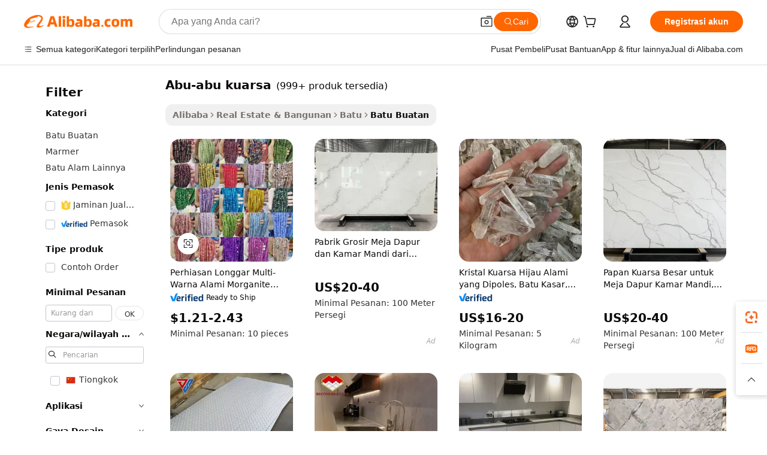

--- FILE ---
content_type: text/html;charset=UTF-8
request_url: https://indonesian.alibaba.com/g/quartz-grey.html
body_size: 202015
content:

<!-- screen_content -->

    <!-- tangram:5410 begin-->
    <!-- tangram:529998 begin-->
    
<!DOCTYPE html>
<html lang="id" dir="ltr">
  <head>
        <script>
      window.__BB = {
        scene: window.__bb_scene || 'traffic-free-goods'
      };
      window.__BB.BB_CWV_IGNORE = {
          lcp_element: ['#icbu-buyer-pc-top-banner'],
          lcp_url: [],
        };
      window._timing = {}
      window._timing.first_start = Date.now();
      window.needLoginInspiration = Boolean(false);
      // 变量用于标记页面首次可见时间
      let firstVisibleTime = null;
      if (typeof document.hidden !== 'undefined') {
        // 页面首次加载时直接统计
        if (!document.hidden) {
          firstVisibleTime = Date.now();
          window.__BB_timex = 1
        } else {
          // 页面不可见时监听 visibilitychange 事件
          document.addEventListener('visibilitychange', () => {
            if (!document.hidden) {
              firstVisibleTime = Date.now();
              window.__BB_timex = firstVisibleTime - window.performance.timing.navigationStart
              window.__BB.firstVisibleTime = window.__BB_timex
              console.log("Page became visible after "+ window.__BB_timex + " ms");
            }
          }, { once: true });  // 确保只触发一次
        }
      } else {
        console.warn('Page Visibility API is not supported in this browser.');
      }
    </script>
        <meta name="data-spm" content="a2700">
        <meta name="aplus-xplug" content="NONE">
        <meta name="aplus-icbu-disable-umid" content="1">
        <meta name="google-translate-customization" content="9de59014edaf3b99-22e1cf3b5ca21786-g00bb439a5e9e5f8f-f">
    <meta name="yandex-verification" content="25a76ba8e4443bb3" />
    <meta name="msvalidate.01" content="E3FBF0E89B724C30844BF17C59608E8F" />
    <meta name="viewport" content="width=device-width, initial-scale=1.0, maximum-scale=5.0, user-scalable=yes">
        <link rel="preconnect" href="https://s.alicdn.com/" crossorigin>
    <link rel="dns-prefetch" href="https://s.alicdn.com">
                        <link rel="preload" href="https://s.alicdn.com/@g/alilog/??aplus_plugin_icbufront/index.js,mlog/aplus_v2.js" as="script">
        <link rel="preload" href="https://s.alicdn.com/@img/imgextra/i2/O1CN0153JdbU26g4bILVOyC_!!6000000007690-2-tps-418-58.png" as="image">
        <script>
            window.__APLUS_ABRATE__ = {
        perf_group: 'base64cached',
        scene: "traffic-free-goods",
      };
    </script>
    <meta name="aplus-mmstat-timeout" content="15000">
        <meta content="text/html; charset=utf-8" http-equiv="Content-Type">
          <title>Tahan Lama dan Bergaya abu-abu kuarsa untuk Proyek Pembangunan Modern</title>
      <meta name="keywords" content="quartz tube,quartz slab,quartz glass">
      <meta name="description" content="Tingkatkan proyek dengan abu-abu kuarsa berkualitas superior yang memberikan perawatan minimal, daya tahan, dan daya tarik visual. Sempurna untuk kebutuhan bangunan kontemporer.">
            <meta name="pagetiming-rate" content="9">
      <meta name="pagetiming-resource-rate" content="4">
                    <link rel="canonical" href="https://indonesian.alibaba.com/g/quartz-grey.html">
                              <link rel="alternate" hreflang="fr" href="https://french.alibaba.com/g/quartz-grey.html">
                  <link rel="alternate" hreflang="de" href="https://german.alibaba.com/g/quartz-grey.html">
                  <link rel="alternate" hreflang="pt" href="https://portuguese.alibaba.com/g/quartz-grey.html">
                  <link rel="alternate" hreflang="it" href="https://italian.alibaba.com/g/quartz-grey.html">
                  <link rel="alternate" hreflang="es" href="https://spanish.alibaba.com/g/quartz-grey.html">
                  <link rel="alternate" hreflang="ru" href="https://russian.alibaba.com/g/quartz-grey.html">
                  <link rel="alternate" hreflang="ko" href="https://korean.alibaba.com/g/quartz-grey.html">
                  <link rel="alternate" hreflang="ar" href="https://arabic.alibaba.com/g/quartz-grey.html">
                  <link rel="alternate" hreflang="ja" href="https://japanese.alibaba.com/g/quartz-grey.html">
                  <link rel="alternate" hreflang="tr" href="https://turkish.alibaba.com/g/quartz-grey.html">
                  <link rel="alternate" hreflang="th" href="https://thai.alibaba.com/g/quartz-grey.html">
                  <link rel="alternate" hreflang="vi" href="https://vietnamese.alibaba.com/g/quartz-grey.html">
                  <link rel="alternate" hreflang="nl" href="https://dutch.alibaba.com/g/quartz-grey.html">
                  <link rel="alternate" hreflang="he" href="https://hebrew.alibaba.com/g/quartz-grey.html">
                  <link rel="alternate" hreflang="id" href="https://indonesian.alibaba.com/g/quartz-grey.html">
                  <link rel="alternate" hreflang="hi" href="https://hindi.alibaba.com/g/quartz-grey.html">
                  <link rel="alternate" hreflang="en" href="https://www.alibaba.com/showroom/quartz-grey.html">
                  <link rel="alternate" hreflang="zh" href="https://chinese.alibaba.com/g/quartz-grey.html">
                  <link rel="alternate" hreflang="x-default" href="https://www.alibaba.com/showroom/quartz-grey.html">
                                        <script>
      // Aplus 配置自动打点
      var queue = window.goldlog_queue || (window.goldlog_queue = []);
      var tags = ["button", "a", "div", "span", "i", "svg", "input", "li", "tr"];
      queue.push(
        {
          action: 'goldlog.appendMetaInfo',
          arguments: [
            'aplus-auto-exp',
            [
              {
                logkey: '/sc.ug_msite.new_product_exp',
                cssSelector: '[data-spm-exp]',
                props: ["data-spm-exp"],
              },
              {
                logkey: '/sc.ug_pc.seolist_product_exp',
                cssSelector: '.traffic-card-gallery',
                props: ["data-spm-exp"],
              }
            ]
          ]
        }
      )
      queue.push({
        action: 'goldlog.setMetaInfo',
        arguments: ['aplus-auto-clk', JSON.stringify(tags.map(tag =>({
          "logkey": "/sc.ug_msite.new_product_clk",
          tag,
          "filter": "data-spm-clk",
          "props": ["data-spm-clk"]
        })))],
      });
    </script>
  </head>
  <div id="icbu-header"><div id="the-new-header" data-version="4.4.0" data-tnh-auto-exp="tnh-expose" data-scenes="search-products" style="position: relative;background-color: #fff;border-bottom: 1px solid #ddd;box-sizing: border-box; font-family:Inter,SF Pro Text,Roboto,Helvetica Neue,Helvetica,Tahoma,Arial,PingFang SC,Microsoft YaHei;"><div style="display: flex;align-items:center;height: 72px;min-width: 1200px;max-width: 1580px;margin: 0 auto;padding: 0 40px;box-sizing: border-box;"><img style="height: 29px; width: 209px;" src="https://s.alicdn.com/@img/imgextra/i2/O1CN0153JdbU26g4bILVOyC_!!6000000007690-2-tps-418-58.png" alt="" /></div><div style="min-width: 1200px;max-width: 1580px;margin: 0 auto;overflow: hidden;font-size: 14px;display: flex;justify-content: space-between;padding: 0 40px;box-sizing: border-box;"><div style="display: flex; align-items: center; justify-content: space-between"><div style="position: relative; height: 36px; padding: 0 28px 0 20px">All categories</div><div style="position: relative; height: 36px; padding-right: 28px">Featured selections</div><div style="position: relative; height: 36px">Trade Assurance</div></div><div style="display: flex; align-items: center; justify-content: space-between"><div style="position: relative; height: 36px; padding-right: 28px">Buyer Central</div><div style="position: relative; height: 36px; padding-right: 28px">Help Center</div><div style="position: relative; height: 36px; padding-right: 28px">Get the app</div><div style="position: relative; height: 36px">Become a supplier</div></div></div></div></div></div>
  <body data-spm="7724857" style="min-height: calc(100vh + 1px)"><script 
id="beacon-aplus"   
src="//s.alicdn.com/@g/alilog/??aplus_plugin_icbufront/index.js,mlog/aplus_v2.js"
exparams="aplus=async&userid=&aplus&ali_beacon_id=&ali_apache_id=&ali_apache_track=&ali_apache_tracktmp=&eagleeye_traceid=210305b217687730761625247e11bc&ip=3%2e23%2e113%2e105&dmtrack_c={ali%5fresin%5ftrace%3dse%5frst%3dnull%7csp%5fviewtype%3dY%7cset%3d3%7cser%3d1007%7cpageId%3d53446487b83a49d5b56d09157beaa25c%7cm%5fpageid%3dnull%7cpvmi%3d84e43c22ef7d45c59c2e73d4ec7b09e9%7csek%5fsepd%3dabu%2dabu%2bkuarsa%7csek%3dquartz%2bgrey%7cse%5fpn%3d1%7cp4pid%3dc77b8300%2d0dce%2d43a6%2d90db%2d85cba6718d3d%7csclkid%3dnull%7cforecast%5fpost%5fcate%3dnull%7cseo%5fnew%5fuser%5fflag%3dfalse%7ccategoryId%3d100006292%7cseo%5fsearch%5fmodel%5fupgrade%5fv2%3d2025070801%7cseo%5fmodule%5fcard%5f20240624%3d202406242%7clong%5ftext%5fgoogle%5ftranslate%5fv2%3d2407142%7cseo%5fcontent%5ftd%5fbottom%5ftext%5fupdate%5fkey%3d2025070801%7cseo%5fsearch%5fmodel%5fupgrade%5fv3%3d2025072201%7cseo%5fsearch%5fmodel%5fmulti%5fupgrade%5fv3%3d2025081101%7cdamo%5falt%5freplace%3dnull%7cwap%5fcross%3d2007659%7cwap%5fcs%5faction%3d2005494%7cAPP%5fVisitor%5fActive%3d26705%7cseo%5fshowroom%5fgoods%5fmix%3d2005244%7cseo%5fdefault%5fcached%5flong%5ftext%5ffrom%5fnew%5fkeyword%5fstep%3d2024122502%7cshowroom%5fgeneral%5ftemplate%3d2005292%7cshowroom%5freview%3d20230308%7cwap%5fcs%5ftext%3dnull%7cstructured%5fdata%3d2025052702%7cseo%5fmulti%5fstyle%5ftext%5fupdate%3d2511181%7cpc%5fnew%5fheader%3dnull%7cseo%5fmeta%5fcate%5ftemplate%5fv1%3d2025042401%7cseo%5fmeta%5ftd%5fsearch%5fkeyword%5fstep%5fv1%3d2025040999%7cshowroom%5fft%5flong%5ftext%5fbaks%3d80802%7cseo%5ffirstcache%3d2025121601%7cAPP%5fGrowing%5fBuyer%5fHigh%5fIntent%5fActive%3d25488%7cshowroom%5fpc%5fv2019%3d2104%7cAPP%5fProspecting%5fBuyer%3d26712%7ccache%5fcontrol%3d2481986%7cAPP%5fChurned%5fCore%5fBuyer%3d25463%7cseo%5fdefault%5fcached%5flong%5ftext%5fstep%3d24110802%7camp%5flighthouse%5fscore%5fimage%3d19657%7cseo%5fft%5ftranslate%5fgemini%3d25012003%7cwap%5fnode%5fssr%3d2015725%7cdataphant%5fopen%3d27030%7clongtext%5fmulti%5fstyle%5fexpand%5frussian%3d2510142%7cseo%5flongtext%5fgoogle%5fdata%5fsection%3d25021702%7cindustry%5fpopular%5ffloor%3dnull%7cwap%5fad%5fgoods%5fproduct%5finterval%3dnull%7cseo%5fgoods%5fbootom%5fwholesale%5flink%3dnull%7cseo%5fmiddle%5fwholesale%5flink%3d2486164%7cseo%5fkeyword%5faatest%3d18%7cft%5flong%5ftext%5fenpand%5fstep2%3d121602%7cseo%5fft%5flongtext%5fexpand%5fstep3%3d25012102%7cseo%5fwap%5fheadercard%3d2006288%7cAPP%5fChurned%5fInactive%5fVisitor%3d25497%7cAPP%5fGrowing%5fBuyer%5fHigh%5fIntent%5fInactive%3d25484%7cseo%5fmeta%5ftd%5fmulti%5fkey%3d2025061801%7ctop%5frecommend%5f20250120%3d202501201%7clongtext%5fmulti%5fstyle%5fexpand%5ffrench%5fcopy%3d25091802%7clongtext%5fmulti%5fstyle%5fexpand%5ffrench%5fcopy%5fcopy%3d25092502%7clong%5ftext%5fpaa%3d2020801%7cseo%5ffloor%5fexp%3dnull%7cseo%5fshowroom%5falgo%5flink%3d17764%7cseo%5fmeta%5ftd%5faib%5fgeneral%5fkey%3d2025091901%7ccountry%5findustry%3d202311033%7cpc%5ffree%5fswitchtosearch%3d2020529%7cshowroom%5fft%5flong%5ftext%5fenpand%5fstep1%3d101102%7cseo%5fshowroom%5fnorel%3dnull%7cplp%5fstyle%5f25%5fpc%3d202505222%7cseo%5fggs%5flayer%3d10010%7cquery%5fmutil%5flang%5ftranslate%3d2025060300%7cAPP%5fChurned%5fBuyer%3d25468%7cstream%5frender%5fperf%5fopt%3d2309181%7cwap%5fgoods%3d2007383%7cseo%5fshowroom%5fsimilar%5f20240614%3d202406142%7cchinese%5fopen%3d6307%7cquery%5fgpt%5ftranslate%3d20240820%7cad%5fproduct%5finterval%3dnull%7camp%5fto%5fpwa%3d2007359%7cplp%5faib%5fmulti%5fai%5fmeta%3d20250401%7cwap%5fsupplier%5fcontent%3dnull%7cpc%5ffree%5frefactoring%3d20220315%7cAPP%5fGrowing%5fBuyer%5fInactive%3d25476%7csso%5foem%5ffloor%3dnull%7cseo%5fpc%5fnew%5fview%5f20240807%3d202408072%7cseo%5fbottom%5ftext%5fentity%5fkey%5fcopy%3d2025062400%7cstream%5frender%3d433763%7cseo%5fmodule%5fcard%5f20240424%3d202404241%7cseo%5ftitle%5freplace%5f20191226%3d5841%7clongtext%5fmulti%5fstyle%5fexpand%3d25090802%7cgoogleweblight%3d6516%7clighthouse%5fbase64%3d2005760%7cAPP%5fProspecting%5fBuyer%5fActive%3d26719%7cad%5fgoods%5fproduct%5finterval%3dnull%7cseo%5fbottom%5fdeep%5fextend%5fkw%5fkey%3d2025071101%7clongtext%5fmulti%5fstyle%5fexpand%5fturkish%3d25102801%7cilink%5fuv%3d20240911%7cwap%5flist%5fwakeup%3d2005832%7ctpp%5fcrosslink%5fpc%3d20205311%7cseo%5ftop%5fbooth%3d18501%7cAPP%5fGrowing%5fBuyer%5fLess%5fActive%3d25472%7cseo%5fsearch%5fmodel%5fupgrade%5frank%3d2025092401%7cgoodslayer%3d7977%7cft%5flong%5ftext%5ftranslate%5fexpand%5fstep1%3d24110802%7cseo%5fheaderstyle%5ftraffic%5fkey%5fv1%3d2025072100%7ccrosslink%5fswitch%3d2008141%7cp4p%5foutline%3d20240328%7cseo%5fmeta%5ftd%5faib%5fv2%5fkey%3d2025091801%7crts%5fmulti%3d2008404%7cseo%5fad%5foptimization%5fkey%5fv2%3d2025072301%7cAPP%5fVisitor%5fLess%5fActive%3d26698%7cplp%5fstyle%5f25%3d202505192%7ccdn%5fvm%3d2007368%7cwap%5fad%5fproduct%5finterval%3dnull%7cseo%5fsearch%5fmodel%5fmulti%5fupgrade%5frank%3d2025092401%7cpc%5fcard%5fshare%3d2025081201%7cAPP%5fGrowing%5fBuyer%5fHigh%5fIntent%5fLess%5fActive%3d25480%7cgoods%5ftitle%5fsubstitute%3d9616%7cwap%5fscreen%5fexp%3d2025081400%7creact%5fheader%5ftest%3d202502182%7cpc%5fcs%5fcolor%3d2005788%7cshowroom%5fft%5flong%5ftext%5ftest%3d72502%7cone%5ftap%5flogin%5fABTest%3d202308153%7cseo%5fhyh%5fshow%5ftags%3dnull%7cplp%5fstructured%5fdata%3d2508182%7cguide%5fdelete%3d2008526%7cseo%5findustry%5ftemplate%3dnull%7cseo%5fmeta%5ftd%5fmulti%5fes%5fkey%3d2025073101%7cseo%5fshowroom%5fdata%5fmix%3d19888%7csso%5ftop%5franking%5ffloor%3d20031%7cseo%5ftd%5fdeep%5fupgrade%5fkey%5fv3%3d2025081101%7cwap%5fue%5fone%3d2025111401%7cshowroom%5fto%5frts%5flink%3d2008480%7ccountrysearch%5ftest%3dnull%7cchannel%5famp%5fto%5fpwa%3d2008435%7cseo%5fmulti%5fstyles%5flong%5ftext%3d2503172%7cseo%5fmeta%5ftext%5fmutli%5fcate%5ftemplate%5fv1%3d2025080801%7cseo%5fdefault%5fcached%5fmutil%5flong%5ftext%5fstep%3d24110436%7cseo%5faction%5fpoint%5ftype%3d22823%7cseo%5faib%5ftd%5flaunch%5f20240828%5fcopy%3d202408282%7cseo%5fshowroom%5fwholesale%5flink%3d2486142%7cseo%5fperf%5fimprove%3d2023999%7cseo%5fwap%5flist%5fbounce%5f01%3d2063%7cseo%5fwap%5flist%5fbounce%5f02%3d2128%7cAPP%5fGrowing%5fBuyer%5fActive%3d25492%7cvideolayer%3dnull%7cvideo%5fplay%3dnull%7cAPP%5fChurned%5fMember%5fInactive%3d25501%7cseo%5fgoogle%5fnew%5fstruct%3d438326%7cicbu%5falgo%5fp4p%5fseo%5fad%3d2025072301%7ctpp%5ftrace%3dseoKeyword%2dseoKeyword%5fv3%2dproduct%2dPRODUCT%5fFAIL}&pageid=0317716921032f421768773076&hn=ensearchweb033003047066%2erg%2dus%2deast%2eus68&asid=AQAAAADUVW1pE271HQAAAADEr+dkObAV9Q==&treq=&tres=" async>
</script>
            <style>body{background-color:white;}.no-scrollbar.il-sticky.il-top-0.il-max-h-\[100vh\].il-w-\[200px\].il-flex-shrink-0.il-flex-grow-0.il-overflow-y-scroll{background-color:#FFF;padding-left:12px}</style>
                    <!-- tangram:530006 begin-->
<!--  -->
 <style>
   @keyframes il-spin {
     to {
       transform: rotate(360deg);
     }
   }
   @keyframes il-pulse {
     50% {
       opacity: 0.5;
     }
   }
   .traffic-card-gallery {display: flex;position: relative;flex-direction: column;justify-content: flex-start;border-radius: 0.5rem;background-color: #fff;padding: 0.5rem 0.5rem 1rem;overflow: hidden;font-size: 0.75rem;line-height: 1rem;}
   .traffic-card-list {display: flex;position: relative;flex-direction: row;justify-content: flex-start;border-bottom-width: 1px;background-color: #fff;padding: 1rem;height: 292px;overflow: hidden;font-size: 0.75rem;line-height: 1rem;}
   .product-price {
     b {
       font-size: 22px;
     }
   }
   .skel-loading {
       animation: il-pulse 2s cubic-bezier(0.4, 0, 0.6, 1) infinite;background-color: hsl(60, 4.8%, 95.9%);
   }
 </style>
<div id="first-cached-card">
  <div style="box-sizing:border-box;display: flex;position: absolute;left: 0;right: 0;margin: 0 auto;z-index: 1;min-width: 1200px;max-width: 1580px;padding: 0.75rem 3.25rem 0;pointer-events: none;">
    <!--页面左侧区域-->
    <div style="width: 200px;padding-top: 1rem;padding-left:12px; background-color: #fff;border-radius: 0.25rem">
      <div class="skel-loading" style="height: 1.5rem;width: 50%;border-radius: 0.25rem;"></div>
      <div style="margin-top: 1rem;margin-bottom: 1rem;">
        <div class="skel-loading" style="height: 1rem;width: calc(100% * 5 / 6);"></div>
        <div
          class="skel-loading"
          style="margin-top: 1rem;height: 1rem;width: calc(100% * 8 / 12);"
        ></div>
        <div class="skel-loading" style="margin-top: 1rem;height: 1rem;width: 75%;"></div>
        <div
          class="skel-loading"
          style="margin-top: 1rem;height: 1rem;width: calc(100% * 7 / 12);"
        ></div>
      </div>
      <div class="skel-loading" style="height: 1.5rem;width: 50%;border-radius: 0.25rem;"></div>
      <div style="margin-top: 1rem;margin-bottom: 1rem;">
        <div class="skel-loading" style="height: 1rem;width: calc(100% * 5 / 6);"></div>
        <div
          class="skel-loading"
          style="margin-top: 1rem;height: 1rem;width: calc(100% * 8 / 12);"
        ></div>
        <div class="skel-loading" style="margin-top: 1rem;height: 1rem;width: 75%;"></div>
        <div
          class="skel-loading"
          style="margin-top: 1rem;height: 1rem;width: calc(100% * 7 / 12);"
        ></div>
      </div>
      <div class="skel-loading" style="height: 1.5rem;width: 50%;border-radius: 0.25rem;"></div>
      <div style="margin-top: 1rem;margin-bottom: 1rem;">
        <div class="skel-loading" style="height: 1rem;width: calc(100% * 5 / 6);"></div>
        <div
          class="skel-loading"
          style="margin-top: 1rem;height: 1rem;width: calc(100% * 8 / 12);"
        ></div>
        <div class="skel-loading" style="margin-top: 1rem;height: 1rem;width: 75%;"></div>
        <div
          class="skel-loading"
          style="margin-top: 1rem;height: 1rem;width: calc(100% * 7 / 12);"
        ></div>
      </div>
      <div class="skel-loading" style="height: 1.5rem;width: 50%;border-radius: 0.25rem;"></div>
      <div style="margin-top: 1rem;margin-bottom: 1rem;">
        <div class="skel-loading" style="height: 1rem;width: calc(100% * 5 / 6);"></div>
        <div
          class="skel-loading"
          style="margin-top: 1rem;height: 1rem;width: calc(100% * 8 / 12);"
        ></div>
        <div class="skel-loading" style="margin-top: 1rem;height: 1rem;width: 75%;"></div>
        <div
          class="skel-loading"
          style="margin-top: 1rem;height: 1rem;width: calc(100% * 7 / 12);"
        ></div>
      </div>
      <div class="skel-loading" style="height: 1.5rem;width: 50%;border-radius: 0.25rem;"></div>
      <div style="margin-top: 1rem;margin-bottom: 1rem;">
        <div class="skel-loading" style="height: 1rem;width: calc(100% * 5 / 6);"></div>
        <div
          class="skel-loading"
          style="margin-top: 1rem;height: 1rem;width: calc(100% * 8 / 12);"
        ></div>
        <div class="skel-loading" style="margin-top: 1rem;height: 1rem;width: 75%;"></div>
        <div
          class="skel-loading"
          style="margin-top: 1rem;height: 1rem;width: calc(100% * 7 / 12);"
        ></div>
      </div>
      <div class="skel-loading" style="height: 1.5rem;width: 50%;border-radius: 0.25rem;"></div>
      <div style="margin-top: 1rem;margin-bottom: 1rem;">
        <div class="skel-loading" style="height: 1rem;width: calc(100% * 5 / 6);"></div>
        <div
          class="skel-loading"
          style="margin-top: 1rem;height: 1rem;width: calc(100% * 8 / 12);"
        ></div>
        <div class="skel-loading" style="margin-top: 1rem;height: 1rem;width: 75%;"></div>
        <div
          class="skel-loading"
          style="margin-top: 1rem;height: 1rem;width: calc(100% * 7 / 12);"
        ></div>
      </div>
    </div>
    <!--页面主体区域-->
    <div style="flex: 1 1 0%; overflow: hidden;padding: 0.5rem 0.5rem 0.5rem 1.5rem">
      <div style="height: 1.25rem;margin-bottom: 1rem;"></div>
      <!-- keywords -->
      <div style="margin-bottom: 1rem;height: 1.75rem;font-weight: 700;font-size: 1.25rem;line-height: 1.75rem;"></div>
      <!-- longtext -->
            <div style="width: calc(25% - 0.9rem);pointer-events: auto">
        <div class="traffic-card-gallery">
          <!-- ProductImage -->
          <a href="//www.alibaba.com/product-detail/Natural-Multi-Colour-Loose-Jewelry-Morganite_1601318046641.html?from=SEO" target="_blank" style="position: relative;margin-bottom: 0.5rem;aspect-ratio: 1;overflow: hidden;border-radius: 0.5rem;">
            <div style="display: flex; overflow: hidden">
              <div style="position: relative;margin: 0;width: 100%;min-width: 0;flex-shrink: 0;flex-grow: 0;flex-basis: 100%;padding: 0;">
                <img style="position: relative; aspect-ratio: 1; width: 100%" src="[data-uri]" loading="eager" />
                <div style="position: absolute;left: 0;bottom: 0;right: 0;top: 0;background-color: #000;opacity: 0.05;"></div>
              </div>
            </div>
          </a>
          <div style="display: flex;flex: 1 1 0%;flex-direction: column;justify-content: space-between;">
            <div>
              <a class="skel-loading" style="margin-top: 0.5rem;display:inline-block;width:100%;height:1rem;" href="//www.alibaba.com/product-detail/Natural-Multi-Colour-Loose-Jewelry-Morganite_1601318046641.html" target="_blank"></a>
              <a class="skel-loading" style="margin-top: 0.125rem;display:inline-block;width:100%;height:1rem;" href="//www.alibaba.com/product-detail/Natural-Multi-Colour-Loose-Jewelry-Morganite_1601318046641.html" target="_blank"></a>
              <div class="skel-loading" style="margin-top: 0.25rem;height:1.625rem;width:75%"></div>
              <div class="skel-loading" style="margin-top: 0.5rem;height: 1rem;width:50%"></div>
              <div class="skel-loading" style="margin-top:0.25rem;height:1rem;width:25%"></div>
            </div>
          </div>

        </div>
      </div>

    </div>
  </div>
</div>
<!-- tangram:530006 end-->
            <style>.component-left-filter-callback{display:flex;position:relative;margin-top:10px;height:1200px}.component-left-filter-callback img{width:200px}.component-left-filter-callback i{position:absolute;top:5%;left:50%}.related-search-wrapper{padding:.5rem;--tw-bg-opacity: 1;background-color:#fff;background-color:rgba(255,255,255,var(--tw-bg-opacity, 1));border-width:1px;border-color:var(--input)}.related-search-wrapper .related-search-box{margin:12px 16px}.related-search-wrapper .related-search-box .related-search-title{display:inline;float:start;color:#666;word-wrap:break-word;margin-right:12px;width:13%}.related-search-wrapper .related-search-box .related-search-content{display:flex;flex-wrap:wrap}.related-search-wrapper .related-search-box .related-search-content .related-search-link{margin-right:12px;width:23%;overflow:hidden;color:#666;text-overflow:ellipsis;white-space:nowrap}.product-title img{margin-right:.5rem;display:inline-block;height:1rem;vertical-align:sub}.product-price b{font-size:22px}.similar-icon{position:absolute;bottom:12px;z-index:2;right:12px}.rfq-card{display:inline-block;position:relative;box-sizing:border-box;margin-bottom:36px}.rfq-card .rfq-card-content{display:flex;position:relative;flex-direction:column;align-items:flex-start;background-size:cover;background-color:#fff;padding:12px;width:100%;height:100%}.rfq-card .rfq-card-content .rfq-card-icon{margin-top:50px}.rfq-card .rfq-card-content .rfq-card-icon img{width:45px}.rfq-card .rfq-card-content .rfq-card-top-title{margin-top:14px;color:#222;font-weight:400;font-size:16px}.rfq-card .rfq-card-content .rfq-card-title{margin-top:24px;color:#333;font-weight:800;font-size:20px}.rfq-card .rfq-card-content .rfq-card-input-box{margin-top:24px;width:100%}.rfq-card .rfq-card-content .rfq-card-input-box textarea{box-sizing:border-box;border:1px solid #ddd;border-radius:4px;background-color:#fff;padding:9px 12px;width:100%;height:88px;resize:none;color:#666;font-weight:400;font-size:13px;font-family:inherit}.rfq-card .rfq-card-content .rfq-card-button{margin-top:24px;border:1px solid #666;border-radius:16px;background-color:#fff;width:67%;color:#000;font-weight:700;font-size:14px;line-height:30px;text-align:center}[data-modulename^=ProductList-] div{contain-intrinsic-size:auto 500px}.traffic-card-gallery:hover{--tw-shadow: 0px 2px 6px 2px rgba(0,0,0,.12157);--tw-shadow-colored: 0px 2px 6px 2px var(--tw-shadow-color);box-shadow:0 0 #0000,0 0 #0000,0 2px 6px 2px #0000001f;box-shadow:var(--tw-ring-offset-shadow, 0 0 rgba(0,0,0,0)),var(--tw-ring-shadow, 0 0 rgba(0,0,0,0)),var(--tw-shadow);z-index:10}.traffic-card-gallery{position:relative;display:flex;flex-direction:column;justify-content:flex-start;overflow:hidden;border-radius:.75rem;--tw-bg-opacity: 1;background-color:#fff;background-color:rgba(255,255,255,var(--tw-bg-opacity, 1));padding:.5rem;font-size:.75rem;line-height:1rem}.traffic-card-list{position:relative;display:flex;height:292px;flex-direction:row;justify-content:flex-start;overflow:hidden;border-bottom-width:1px;--tw-bg-opacity: 1;background-color:#fff;background-color:rgba(255,255,255,var(--tw-bg-opacity, 1));padding:1rem;font-size:.75rem;line-height:1rem}.traffic-card-g-industry:hover{--tw-shadow: 0 0 10px rgba(0,0,0,.1);--tw-shadow-colored: 0 0 10px var(--tw-shadow-color);box-shadow:0 0 #0000,0 0 #0000,0 0 10px #0000001a;box-shadow:var(--tw-ring-offset-shadow, 0 0 rgba(0,0,0,0)),var(--tw-ring-shadow, 0 0 rgba(0,0,0,0)),var(--tw-shadow)}.traffic-card-g-industry{position:relative;border-radius:var(--radius);--tw-bg-opacity: 1;background-color:#fff;background-color:rgba(255,255,255,var(--tw-bg-opacity, 1));padding:1.25rem .75rem .75rem;font-size:.875rem;line-height:1.25rem}.module-filter-section-wrapper{max-height:none!important;overflow-x:hidden}*,:before,:after{--tw-border-spacing-x: 0;--tw-border-spacing-y: 0;--tw-translate-x: 0;--tw-translate-y: 0;--tw-rotate: 0;--tw-skew-x: 0;--tw-skew-y: 0;--tw-scale-x: 1;--tw-scale-y: 1;--tw-pan-x: ;--tw-pan-y: ;--tw-pinch-zoom: ;--tw-scroll-snap-strictness: proximity;--tw-gradient-from-position: ;--tw-gradient-via-position: ;--tw-gradient-to-position: ;--tw-ordinal: ;--tw-slashed-zero: ;--tw-numeric-figure: ;--tw-numeric-spacing: ;--tw-numeric-fraction: ;--tw-ring-inset: ;--tw-ring-offset-width: 0px;--tw-ring-offset-color: #fff;--tw-ring-color: rgba(59, 130, 246, .5);--tw-ring-offset-shadow: 0 0 rgba(0,0,0,0);--tw-ring-shadow: 0 0 rgba(0,0,0,0);--tw-shadow: 0 0 rgba(0,0,0,0);--tw-shadow-colored: 0 0 rgba(0,0,0,0);--tw-blur: ;--tw-brightness: ;--tw-contrast: ;--tw-grayscale: ;--tw-hue-rotate: ;--tw-invert: ;--tw-saturate: ;--tw-sepia: ;--tw-drop-shadow: ;--tw-backdrop-blur: ;--tw-backdrop-brightness: ;--tw-backdrop-contrast: ;--tw-backdrop-grayscale: ;--tw-backdrop-hue-rotate: ;--tw-backdrop-invert: ;--tw-backdrop-opacity: ;--tw-backdrop-saturate: ;--tw-backdrop-sepia: ;--tw-contain-size: ;--tw-contain-layout: ;--tw-contain-paint: ;--tw-contain-style: }::backdrop{--tw-border-spacing-x: 0;--tw-border-spacing-y: 0;--tw-translate-x: 0;--tw-translate-y: 0;--tw-rotate: 0;--tw-skew-x: 0;--tw-skew-y: 0;--tw-scale-x: 1;--tw-scale-y: 1;--tw-pan-x: ;--tw-pan-y: ;--tw-pinch-zoom: ;--tw-scroll-snap-strictness: proximity;--tw-gradient-from-position: ;--tw-gradient-via-position: ;--tw-gradient-to-position: ;--tw-ordinal: ;--tw-slashed-zero: ;--tw-numeric-figure: ;--tw-numeric-spacing: ;--tw-numeric-fraction: ;--tw-ring-inset: ;--tw-ring-offset-width: 0px;--tw-ring-offset-color: #fff;--tw-ring-color: rgba(59, 130, 246, .5);--tw-ring-offset-shadow: 0 0 rgba(0,0,0,0);--tw-ring-shadow: 0 0 rgba(0,0,0,0);--tw-shadow: 0 0 rgba(0,0,0,0);--tw-shadow-colored: 0 0 rgba(0,0,0,0);--tw-blur: ;--tw-brightness: ;--tw-contrast: ;--tw-grayscale: ;--tw-hue-rotate: ;--tw-invert: ;--tw-saturate: ;--tw-sepia: ;--tw-drop-shadow: ;--tw-backdrop-blur: ;--tw-backdrop-brightness: ;--tw-backdrop-contrast: ;--tw-backdrop-grayscale: ;--tw-backdrop-hue-rotate: ;--tw-backdrop-invert: ;--tw-backdrop-opacity: ;--tw-backdrop-saturate: ;--tw-backdrop-sepia: ;--tw-contain-size: ;--tw-contain-layout: ;--tw-contain-paint: ;--tw-contain-style: }*,:before,:after{box-sizing:border-box;border-width:0;border-style:solid;border-color:#e5e7eb}:before,:after{--tw-content: ""}html,:host{line-height:1.5;-webkit-text-size-adjust:100%;-moz-tab-size:4;-o-tab-size:4;tab-size:4;font-family:ui-sans-serif,system-ui,-apple-system,Segoe UI,Roboto,Ubuntu,Cantarell,Noto Sans,sans-serif,"Apple Color Emoji","Segoe UI Emoji",Segoe UI Symbol,"Noto Color Emoji";font-feature-settings:normal;font-variation-settings:normal;-webkit-tap-highlight-color:transparent}body{margin:0;line-height:inherit}hr{height:0;color:inherit;border-top-width:1px}abbr:where([title]){text-decoration:underline;-webkit-text-decoration:underline dotted;text-decoration:underline dotted}h1,h2,h3,h4,h5,h6{font-size:inherit;font-weight:inherit}a{color:inherit;text-decoration:inherit}b,strong{font-weight:bolder}code,kbd,samp,pre{font-family:ui-monospace,SFMono-Regular,Menlo,Monaco,Consolas,Liberation Mono,Courier New,monospace;font-feature-settings:normal;font-variation-settings:normal;font-size:1em}small{font-size:80%}sub,sup{font-size:75%;line-height:0;position:relative;vertical-align:baseline}sub{bottom:-.25em}sup{top:-.5em}table{text-indent:0;border-color:inherit;border-collapse:collapse}button,input,optgroup,select,textarea{font-family:inherit;font-feature-settings:inherit;font-variation-settings:inherit;font-size:100%;font-weight:inherit;line-height:inherit;letter-spacing:inherit;color:inherit;margin:0;padding:0}button,select{text-transform:none}button,input:where([type=button]),input:where([type=reset]),input:where([type=submit]){-webkit-appearance:button;background-color:transparent;background-image:none}:-moz-focusring{outline:auto}:-moz-ui-invalid{box-shadow:none}progress{vertical-align:baseline}::-webkit-inner-spin-button,::-webkit-outer-spin-button{height:auto}[type=search]{-webkit-appearance:textfield;outline-offset:-2px}::-webkit-search-decoration{-webkit-appearance:none}::-webkit-file-upload-button{-webkit-appearance:button;font:inherit}summary{display:list-item}blockquote,dl,dd,h1,h2,h3,h4,h5,h6,hr,figure,p,pre{margin:0}fieldset{margin:0;padding:0}legend{padding:0}ol,ul,menu{list-style:none;margin:0;padding:0}dialog{padding:0}textarea{resize:vertical}input::-moz-placeholder,textarea::-moz-placeholder{opacity:1;color:#9ca3af}input::placeholder,textarea::placeholder{opacity:1;color:#9ca3af}button,[role=button]{cursor:pointer}:disabled{cursor:default}img,svg,video,canvas,audio,iframe,embed,object{display:block;vertical-align:middle}img,video{max-width:100%;height:auto}[hidden]:where(:not([hidden=until-found])){display:none}:root{--background: hsl(0, 0%, 100%);--foreground: hsl(20, 14.3%, 4.1%);--card: hsl(0, 0%, 100%);--card-foreground: hsl(20, 14.3%, 4.1%);--popover: hsl(0, 0%, 100%);--popover-foreground: hsl(20, 14.3%, 4.1%);--primary: hsl(24, 100%, 50%);--primary-foreground: hsl(60, 9.1%, 97.8%);--secondary: hsl(60, 4.8%, 95.9%);--secondary-foreground: #333;--muted: hsl(60, 4.8%, 95.9%);--muted-foreground: hsl(25, 5.3%, 44.7%);--accent: hsl(60, 4.8%, 95.9%);--accent-foreground: hsl(24, 9.8%, 10%);--destructive: hsl(0, 84.2%, 60.2%);--destructive-foreground: hsl(60, 9.1%, 97.8%);--border: hsl(20, 5.9%, 90%);--input: hsl(20, 5.9%, 90%);--ring: hsl(24.6, 95%, 53.1%);--radius: 1rem}.dark{--background: hsl(20, 14.3%, 4.1%);--foreground: hsl(60, 9.1%, 97.8%);--card: hsl(20, 14.3%, 4.1%);--card-foreground: hsl(60, 9.1%, 97.8%);--popover: hsl(20, 14.3%, 4.1%);--popover-foreground: hsl(60, 9.1%, 97.8%);--primary: hsl(20.5, 90.2%, 48.2%);--primary-foreground: hsl(60, 9.1%, 97.8%);--secondary: hsl(12, 6.5%, 15.1%);--secondary-foreground: hsl(60, 9.1%, 97.8%);--muted: hsl(12, 6.5%, 15.1%);--muted-foreground: hsl(24, 5.4%, 63.9%);--accent: hsl(12, 6.5%, 15.1%);--accent-foreground: hsl(60, 9.1%, 97.8%);--destructive: hsl(0, 72.2%, 50.6%);--destructive-foreground: hsl(60, 9.1%, 97.8%);--border: hsl(12, 6.5%, 15.1%);--input: hsl(12, 6.5%, 15.1%);--ring: hsl(20.5, 90.2%, 48.2%)}*{border-color:#e7e5e4;border-color:var(--border)}body{background-color:#fff;background-color:var(--background);color:#0c0a09;color:var(--foreground)}.il-sr-only{position:absolute;width:1px;height:1px;padding:0;margin:-1px;overflow:hidden;clip:rect(0,0,0,0);white-space:nowrap;border-width:0}.il-invisible{visibility:hidden}.il-fixed{position:fixed}.il-absolute{position:absolute}.il-relative{position:relative}.il-sticky{position:sticky}.il-inset-0{inset:0}.il--bottom-12{bottom:-3rem}.il--top-12{top:-3rem}.il-bottom-0{bottom:0}.il-bottom-2{bottom:.5rem}.il-bottom-3{bottom:.75rem}.il-bottom-4{bottom:1rem}.il-end-0{right:0}.il-end-2{right:.5rem}.il-end-3{right:.75rem}.il-end-4{right:1rem}.il-left-0{left:0}.il-left-3{left:.75rem}.il-right-0{right:0}.il-right-2{right:.5rem}.il-right-3{right:.75rem}.il-start-0{left:0}.il-start-1\/2{left:50%}.il-start-2{left:.5rem}.il-start-3{left:.75rem}.il-start-\[50\%\]{left:50%}.il-top-0{top:0}.il-top-1\/2{top:50%}.il-top-16{top:4rem}.il-top-4{top:1rem}.il-top-\[50\%\]{top:50%}.il-z-10{z-index:10}.il-z-50{z-index:50}.il-z-\[9999\]{z-index:9999}.il-col-span-4{grid-column:span 4 / span 4}.il-m-0{margin:0}.il-m-3{margin:.75rem}.il-m-auto{margin:auto}.il-mx-auto{margin-left:auto;margin-right:auto}.il-my-3{margin-top:.75rem;margin-bottom:.75rem}.il-my-5{margin-top:1.25rem;margin-bottom:1.25rem}.il-my-auto{margin-top:auto;margin-bottom:auto}.\!il-mb-4{margin-bottom:1rem!important}.il--mt-4{margin-top:-1rem}.il-mb-0{margin-bottom:0}.il-mb-1{margin-bottom:.25rem}.il-mb-2{margin-bottom:.5rem}.il-mb-3{margin-bottom:.75rem}.il-mb-4{margin-bottom:1rem}.il-mb-5{margin-bottom:1.25rem}.il-mb-6{margin-bottom:1.5rem}.il-mb-8{margin-bottom:2rem}.il-mb-\[-0\.75rem\]{margin-bottom:-.75rem}.il-mb-\[0\.125rem\]{margin-bottom:.125rem}.il-me-1{margin-right:.25rem}.il-me-2{margin-right:.5rem}.il-me-3{margin-right:.75rem}.il-me-auto{margin-right:auto}.il-mr-1{margin-right:.25rem}.il-mr-2{margin-right:.5rem}.il-ms-1{margin-left:.25rem}.il-ms-4{margin-left:1rem}.il-ms-5{margin-left:1.25rem}.il-ms-8{margin-left:2rem}.il-ms-\[\.375rem\]{margin-left:.375rem}.il-ms-auto{margin-left:auto}.il-mt-0{margin-top:0}.il-mt-0\.5{margin-top:.125rem}.il-mt-1{margin-top:.25rem}.il-mt-2{margin-top:.5rem}.il-mt-3{margin-top:.75rem}.il-mt-4{margin-top:1rem}.il-mt-6{margin-top:1.5rem}.il-line-clamp-1{overflow:hidden;display:-webkit-box;-webkit-box-orient:vertical;-webkit-line-clamp:1}.il-line-clamp-2{overflow:hidden;display:-webkit-box;-webkit-box-orient:vertical;-webkit-line-clamp:2}.il-line-clamp-6{overflow:hidden;display:-webkit-box;-webkit-box-orient:vertical;-webkit-line-clamp:6}.il-inline-block{display:inline-block}.il-inline{display:inline}.il-flex{display:flex}.il-inline-flex{display:inline-flex}.il-grid{display:grid}.il-aspect-square{aspect-ratio:1 / 1}.il-size-5{width:1.25rem;height:1.25rem}.il-h-1{height:.25rem}.il-h-10{height:2.5rem}.il-h-11{height:2.75rem}.il-h-20{height:5rem}.il-h-24{height:6rem}.il-h-3\.5{height:.875rem}.il-h-4{height:1rem}.il-h-40{height:10rem}.il-h-6{height:1.5rem}.il-h-8{height:2rem}.il-h-9{height:2.25rem}.il-h-\[150px\]{height:150px}.il-h-\[152px\]{height:152px}.il-h-\[18\.25rem\]{height:18.25rem}.il-h-\[292px\]{height:292px}.il-h-\[600px\]{height:600px}.il-h-auto{height:auto}.il-h-fit{height:-moz-fit-content;height:fit-content}.il-h-full{height:100%}.il-h-screen{height:100vh}.il-max-h-\[100vh\]{max-height:100vh}.il-w-1\/2{width:50%}.il-w-10{width:2.5rem}.il-w-10\/12{width:83.333333%}.il-w-4{width:1rem}.il-w-6{width:1.5rem}.il-w-64{width:16rem}.il-w-7\/12{width:58.333333%}.il-w-72{width:18rem}.il-w-8{width:2rem}.il-w-8\/12{width:66.666667%}.il-w-9{width:2.25rem}.il-w-9\/12{width:75%}.il-w-\[200px\]{width:200px}.il-w-\[84px\]{width:84px}.il-w-fit{width:-moz-fit-content;width:fit-content}.il-w-full{width:100%}.il-w-screen{width:100vw}.il-min-w-0{min-width:0px}.il-min-w-3{min-width:.75rem}.il-min-w-\[1200px\]{min-width:1200px}.il-max-w-\[1000px\]{max-width:1000px}.il-max-w-\[1580px\]{max-width:1580px}.il-max-w-full{max-width:100%}.il-max-w-lg{max-width:32rem}.il-flex-1{flex:1 1 0%}.il-flex-shrink-0,.il-shrink-0{flex-shrink:0}.il-flex-grow-0,.il-grow-0{flex-grow:0}.il-basis-24{flex-basis:6rem}.il-basis-full{flex-basis:100%}.il-origin-\[--radix-tooltip-content-transform-origin\]{transform-origin:var(--radix-tooltip-content-transform-origin)}.il--translate-x-1\/2{--tw-translate-x: -50%;transform:translate(-50%,var(--tw-translate-y)) rotate(var(--tw-rotate)) skew(var(--tw-skew-x)) skewY(var(--tw-skew-y)) scaleX(var(--tw-scale-x)) scaleY(var(--tw-scale-y));transform:translate(var(--tw-translate-x),var(--tw-translate-y)) rotate(var(--tw-rotate)) skew(var(--tw-skew-x)) skewY(var(--tw-skew-y)) scaleX(var(--tw-scale-x)) scaleY(var(--tw-scale-y))}.il--translate-y-1\/2{--tw-translate-y: -50%;transform:translate(var(--tw-translate-x),-50%) rotate(var(--tw-rotate)) skew(var(--tw-skew-x)) skewY(var(--tw-skew-y)) scaleX(var(--tw-scale-x)) scaleY(var(--tw-scale-y));transform:translate(var(--tw-translate-x),var(--tw-translate-y)) rotate(var(--tw-rotate)) skew(var(--tw-skew-x)) skewY(var(--tw-skew-y)) scaleX(var(--tw-scale-x)) scaleY(var(--tw-scale-y))}.il-translate-x-\[-50\%\]{--tw-translate-x: -50%;transform:translate(-50%,var(--tw-translate-y)) rotate(var(--tw-rotate)) skew(var(--tw-skew-x)) skewY(var(--tw-skew-y)) scaleX(var(--tw-scale-x)) scaleY(var(--tw-scale-y));transform:translate(var(--tw-translate-x),var(--tw-translate-y)) rotate(var(--tw-rotate)) skew(var(--tw-skew-x)) skewY(var(--tw-skew-y)) scaleX(var(--tw-scale-x)) scaleY(var(--tw-scale-y))}.il-translate-y-\[-50\%\]{--tw-translate-y: -50%;transform:translate(var(--tw-translate-x),-50%) rotate(var(--tw-rotate)) skew(var(--tw-skew-x)) skewY(var(--tw-skew-y)) scaleX(var(--tw-scale-x)) scaleY(var(--tw-scale-y));transform:translate(var(--tw-translate-x),var(--tw-translate-y)) rotate(var(--tw-rotate)) skew(var(--tw-skew-x)) skewY(var(--tw-skew-y)) scaleX(var(--tw-scale-x)) scaleY(var(--tw-scale-y))}.il-rotate-90{--tw-rotate: 90deg;transform:translate(var(--tw-translate-x),var(--tw-translate-y)) rotate(90deg) skew(var(--tw-skew-x)) skewY(var(--tw-skew-y)) scaleX(var(--tw-scale-x)) scaleY(var(--tw-scale-y));transform:translate(var(--tw-translate-x),var(--tw-translate-y)) rotate(var(--tw-rotate)) skew(var(--tw-skew-x)) skewY(var(--tw-skew-y)) scaleX(var(--tw-scale-x)) scaleY(var(--tw-scale-y))}@keyframes il-pulse{50%{opacity:.5}}.il-animate-pulse{animation:il-pulse 2s cubic-bezier(.4,0,.6,1) infinite}@keyframes il-spin{to{transform:rotate(360deg)}}.il-animate-spin{animation:il-spin 1s linear infinite}.il-cursor-pointer{cursor:pointer}.il-list-disc{list-style-type:disc}.il-grid-cols-2{grid-template-columns:repeat(2,minmax(0,1fr))}.il-grid-cols-4{grid-template-columns:repeat(4,minmax(0,1fr))}.il-flex-row{flex-direction:row}.il-flex-col{flex-direction:column}.il-flex-col-reverse{flex-direction:column-reverse}.il-flex-wrap{flex-wrap:wrap}.il-flex-nowrap{flex-wrap:nowrap}.il-items-start{align-items:flex-start}.il-items-center{align-items:center}.il-items-baseline{align-items:baseline}.il-justify-start{justify-content:flex-start}.il-justify-end{justify-content:flex-end}.il-justify-center{justify-content:center}.il-justify-between{justify-content:space-between}.il-gap-1{gap:.25rem}.il-gap-1\.5{gap:.375rem}.il-gap-10{gap:2.5rem}.il-gap-2{gap:.5rem}.il-gap-3{gap:.75rem}.il-gap-4{gap:1rem}.il-gap-8{gap:2rem}.il-gap-\[\.0938rem\]{gap:.0938rem}.il-gap-\[\.375rem\]{gap:.375rem}.il-gap-\[0\.125rem\]{gap:.125rem}.\!il-gap-x-5{-moz-column-gap:1.25rem!important;column-gap:1.25rem!important}.\!il-gap-y-5{row-gap:1.25rem!important}.il-space-y-1\.5>:not([hidden])~:not([hidden]){--tw-space-y-reverse: 0;margin-top:calc(.375rem * (1 - var(--tw-space-y-reverse)));margin-top:.375rem;margin-top:calc(.375rem * calc(1 - var(--tw-space-y-reverse)));margin-bottom:0rem;margin-bottom:calc(.375rem * var(--tw-space-y-reverse))}.il-space-y-4>:not([hidden])~:not([hidden]){--tw-space-y-reverse: 0;margin-top:calc(1rem * (1 - var(--tw-space-y-reverse)));margin-top:1rem;margin-top:calc(1rem * calc(1 - var(--tw-space-y-reverse)));margin-bottom:0rem;margin-bottom:calc(1rem * var(--tw-space-y-reverse))}.il-overflow-hidden{overflow:hidden}.il-overflow-y-auto{overflow-y:auto}.il-overflow-y-scroll{overflow-y:scroll}.il-truncate{overflow:hidden;text-overflow:ellipsis;white-space:nowrap}.il-text-ellipsis{text-overflow:ellipsis}.il-whitespace-normal{white-space:normal}.il-whitespace-nowrap{white-space:nowrap}.il-break-normal{word-wrap:normal;word-break:normal}.il-break-words{word-wrap:break-word}.il-break-all{word-break:break-all}.il-rounded{border-radius:.25rem}.il-rounded-2xl{border-radius:1rem}.il-rounded-\[0\.5rem\]{border-radius:.5rem}.il-rounded-\[1\.25rem\]{border-radius:1.25rem}.il-rounded-full{border-radius:9999px}.il-rounded-lg{border-radius:1rem;border-radius:var(--radius)}.il-rounded-md{border-radius:calc(1rem - 2px);border-radius:calc(var(--radius) - 2px)}.il-rounded-sm{border-radius:calc(1rem - 4px);border-radius:calc(var(--radius) - 4px)}.il-rounded-xl{border-radius:.75rem}.il-border,.il-border-\[1px\]{border-width:1px}.il-border-b,.il-border-b-\[1px\]{border-bottom-width:1px}.il-border-solid{border-style:solid}.il-border-none{border-style:none}.il-border-\[\#222\]{--tw-border-opacity: 1;border-color:#222;border-color:rgba(34,34,34,var(--tw-border-opacity, 1))}.il-border-\[\#DDD\]{--tw-border-opacity: 1;border-color:#ddd;border-color:rgba(221,221,221,var(--tw-border-opacity, 1))}.il-border-foreground{border-color:#0c0a09;border-color:var(--foreground)}.il-border-input{border-color:#e7e5e4;border-color:var(--input)}.il-bg-\[\#F8F8F8\]{--tw-bg-opacity: 1;background-color:#f8f8f8;background-color:rgba(248,248,248,var(--tw-bg-opacity, 1))}.il-bg-\[\#d9d9d963\]{background-color:#d9d9d963}.il-bg-accent{background-color:#f5f5f4;background-color:var(--accent)}.il-bg-background{background-color:#fff;background-color:var(--background)}.il-bg-black{--tw-bg-opacity: 1;background-color:#000;background-color:rgba(0,0,0,var(--tw-bg-opacity, 1))}.il-bg-black\/80{background-color:#000c}.il-bg-destructive{background-color:#ef4444;background-color:var(--destructive)}.il-bg-gray-300{--tw-bg-opacity: 1;background-color:#d1d5db;background-color:rgba(209,213,219,var(--tw-bg-opacity, 1))}.il-bg-muted{background-color:#f5f5f4;background-color:var(--muted)}.il-bg-orange-500{--tw-bg-opacity: 1;background-color:#f97316;background-color:rgba(249,115,22,var(--tw-bg-opacity, 1))}.il-bg-popover{background-color:#fff;background-color:var(--popover)}.il-bg-primary{background-color:#f60;background-color:var(--primary)}.il-bg-secondary{background-color:#f5f5f4;background-color:var(--secondary)}.il-bg-transparent{background-color:transparent}.il-bg-white{--tw-bg-opacity: 1;background-color:#fff;background-color:rgba(255,255,255,var(--tw-bg-opacity, 1))}.il-bg-opacity-80{--tw-bg-opacity: .8}.il-bg-cover{background-size:cover}.il-bg-no-repeat{background-repeat:no-repeat}.il-fill-black{fill:#000}.il-object-cover{-o-object-fit:cover;object-fit:cover}.il-p-0{padding:0}.il-p-1{padding:.25rem}.il-p-2{padding:.5rem}.il-p-3{padding:.75rem}.il-p-4{padding:1rem}.il-p-5{padding:1.25rem}.il-p-6{padding:1.5rem}.il-px-2{padding-left:.5rem;padding-right:.5rem}.il-px-3{padding-left:.75rem;padding-right:.75rem}.il-py-0\.5{padding-top:.125rem;padding-bottom:.125rem}.il-py-1\.5{padding-top:.375rem;padding-bottom:.375rem}.il-py-10{padding-top:2.5rem;padding-bottom:2.5rem}.il-py-2{padding-top:.5rem;padding-bottom:.5rem}.il-py-3{padding-top:.75rem;padding-bottom:.75rem}.il-pb-0{padding-bottom:0}.il-pb-3{padding-bottom:.75rem}.il-pb-4{padding-bottom:1rem}.il-pb-8{padding-bottom:2rem}.il-pe-0{padding-right:0}.il-pe-2{padding-right:.5rem}.il-pe-3{padding-right:.75rem}.il-pe-4{padding-right:1rem}.il-pe-6{padding-right:1.5rem}.il-pe-8{padding-right:2rem}.il-pe-\[12px\]{padding-right:12px}.il-pe-\[3\.25rem\]{padding-right:3.25rem}.il-pl-4{padding-left:1rem}.il-ps-0{padding-left:0}.il-ps-2{padding-left:.5rem}.il-ps-3{padding-left:.75rem}.il-ps-4{padding-left:1rem}.il-ps-6{padding-left:1.5rem}.il-ps-8{padding-left:2rem}.il-ps-\[12px\]{padding-left:12px}.il-ps-\[3\.25rem\]{padding-left:3.25rem}.il-pt-10{padding-top:2.5rem}.il-pt-4{padding-top:1rem}.il-pt-5{padding-top:1.25rem}.il-pt-6{padding-top:1.5rem}.il-pt-7{padding-top:1.75rem}.il-text-center{text-align:center}.il-text-start{text-align:left}.il-text-2xl{font-size:1.5rem;line-height:2rem}.il-text-base{font-size:1rem;line-height:1.5rem}.il-text-lg{font-size:1.125rem;line-height:1.75rem}.il-text-sm{font-size:.875rem;line-height:1.25rem}.il-text-xl{font-size:1.25rem;line-height:1.75rem}.il-text-xs{font-size:.75rem;line-height:1rem}.il-font-\[600\]{font-weight:600}.il-font-bold{font-weight:700}.il-font-medium{font-weight:500}.il-font-normal{font-weight:400}.il-font-semibold{font-weight:600}.il-leading-3{line-height:.75rem}.il-leading-4{line-height:1rem}.il-leading-\[1\.43\]{line-height:1.43}.il-leading-\[18px\]{line-height:18px}.il-leading-\[26px\]{line-height:26px}.il-leading-none{line-height:1}.il-tracking-tight{letter-spacing:-.025em}.il-text-\[\#00820D\]{--tw-text-opacity: 1;color:#00820d;color:rgba(0,130,13,var(--tw-text-opacity, 1))}.il-text-\[\#222\]{--tw-text-opacity: 1;color:#222;color:rgba(34,34,34,var(--tw-text-opacity, 1))}.il-text-\[\#444\]{--tw-text-opacity: 1;color:#444;color:rgba(68,68,68,var(--tw-text-opacity, 1))}.il-text-\[\#4B1D1F\]{--tw-text-opacity: 1;color:#4b1d1f;color:rgba(75,29,31,var(--tw-text-opacity, 1))}.il-text-\[\#767676\]{--tw-text-opacity: 1;color:#767676;color:rgba(118,118,118,var(--tw-text-opacity, 1))}.il-text-\[\#D04A0A\]{--tw-text-opacity: 1;color:#d04a0a;color:rgba(208,74,10,var(--tw-text-opacity, 1))}.il-text-\[\#F7421E\]{--tw-text-opacity: 1;color:#f7421e;color:rgba(247,66,30,var(--tw-text-opacity, 1))}.il-text-\[\#FF6600\]{--tw-text-opacity: 1;color:#f60;color:rgba(255,102,0,var(--tw-text-opacity, 1))}.il-text-\[\#f7421e\]{--tw-text-opacity: 1;color:#f7421e;color:rgba(247,66,30,var(--tw-text-opacity, 1))}.il-text-destructive-foreground{color:#fafaf9;color:var(--destructive-foreground)}.il-text-foreground{color:#0c0a09;color:var(--foreground)}.il-text-muted-foreground{color:#78716c;color:var(--muted-foreground)}.il-text-popover-foreground{color:#0c0a09;color:var(--popover-foreground)}.il-text-primary{color:#f60;color:var(--primary)}.il-text-primary-foreground{color:#fafaf9;color:var(--primary-foreground)}.il-text-secondary-foreground{color:#333;color:var(--secondary-foreground)}.il-text-white{--tw-text-opacity: 1;color:#fff;color:rgba(255,255,255,var(--tw-text-opacity, 1))}.il-underline{text-decoration-line:underline}.il-line-through{text-decoration-line:line-through}.il-underline-offset-4{text-underline-offset:4px}.il-opacity-5{opacity:.05}.il-opacity-70{opacity:.7}.il-shadow-\[0_2px_6px_2px_rgba\(0\,0\,0\,0\.12\)\]{--tw-shadow: 0 2px 6px 2px rgba(0,0,0,.12);--tw-shadow-colored: 0 2px 6px 2px var(--tw-shadow-color);box-shadow:0 0 #0000,0 0 #0000,0 2px 6px 2px #0000001f;box-shadow:var(--tw-ring-offset-shadow, 0 0 rgba(0,0,0,0)),var(--tw-ring-shadow, 0 0 rgba(0,0,0,0)),var(--tw-shadow)}.il-shadow-cards{--tw-shadow: 0 0 10px rgba(0,0,0,.1);--tw-shadow-colored: 0 0 10px var(--tw-shadow-color);box-shadow:0 0 #0000,0 0 #0000,0 0 10px #0000001a;box-shadow:var(--tw-ring-offset-shadow, 0 0 rgba(0,0,0,0)),var(--tw-ring-shadow, 0 0 rgba(0,0,0,0)),var(--tw-shadow)}.il-shadow-lg{--tw-shadow: 0 10px 15px -3px rgba(0, 0, 0, .1), 0 4px 6px -4px rgba(0, 0, 0, .1);--tw-shadow-colored: 0 10px 15px -3px var(--tw-shadow-color), 0 4px 6px -4px var(--tw-shadow-color);box-shadow:0 0 #0000,0 0 #0000,0 10px 15px -3px #0000001a,0 4px 6px -4px #0000001a;box-shadow:var(--tw-ring-offset-shadow, 0 0 rgba(0,0,0,0)),var(--tw-ring-shadow, 0 0 rgba(0,0,0,0)),var(--tw-shadow)}.il-shadow-md{--tw-shadow: 0 4px 6px -1px rgba(0, 0, 0, .1), 0 2px 4px -2px rgba(0, 0, 0, .1);--tw-shadow-colored: 0 4px 6px -1px var(--tw-shadow-color), 0 2px 4px -2px var(--tw-shadow-color);box-shadow:0 0 #0000,0 0 #0000,0 4px 6px -1px #0000001a,0 2px 4px -2px #0000001a;box-shadow:var(--tw-ring-offset-shadow, 0 0 rgba(0,0,0,0)),var(--tw-ring-shadow, 0 0 rgba(0,0,0,0)),var(--tw-shadow)}.il-outline-none{outline:2px solid transparent;outline-offset:2px}.il-outline-1{outline-width:1px}.il-ring-offset-background{--tw-ring-offset-color: var(--background)}.il-transition-colors{transition-property:color,background-color,border-color,text-decoration-color,fill,stroke;transition-timing-function:cubic-bezier(.4,0,.2,1);transition-duration:.15s}.il-transition-opacity{transition-property:opacity;transition-timing-function:cubic-bezier(.4,0,.2,1);transition-duration:.15s}.il-transition-transform{transition-property:transform;transition-timing-function:cubic-bezier(.4,0,.2,1);transition-duration:.15s}.il-duration-200{transition-duration:.2s}.il-duration-300{transition-duration:.3s}.il-ease-in-out{transition-timing-function:cubic-bezier(.4,0,.2,1)}@keyframes enter{0%{opacity:1;opacity:var(--tw-enter-opacity, 1);transform:translateZ(0) scaleZ(1) rotate(0);transform:translate3d(var(--tw-enter-translate-x, 0),var(--tw-enter-translate-y, 0),0) scale3d(var(--tw-enter-scale, 1),var(--tw-enter-scale, 1),var(--tw-enter-scale, 1)) rotate(var(--tw-enter-rotate, 0))}}@keyframes exit{to{opacity:1;opacity:var(--tw-exit-opacity, 1);transform:translateZ(0) scaleZ(1) rotate(0);transform:translate3d(var(--tw-exit-translate-x, 0),var(--tw-exit-translate-y, 0),0) scale3d(var(--tw-exit-scale, 1),var(--tw-exit-scale, 1),var(--tw-exit-scale, 1)) rotate(var(--tw-exit-rotate, 0))}}.il-animate-in{animation-name:enter;animation-duration:.15s;--tw-enter-opacity: initial;--tw-enter-scale: initial;--tw-enter-rotate: initial;--tw-enter-translate-x: initial;--tw-enter-translate-y: initial}.il-fade-in-0{--tw-enter-opacity: 0}.il-zoom-in-95{--tw-enter-scale: .95}.il-duration-200{animation-duration:.2s}.il-duration-300{animation-duration:.3s}.il-ease-in-out{animation-timing-function:cubic-bezier(.4,0,.2,1)}.no-scrollbar::-webkit-scrollbar{display:none}.no-scrollbar{-ms-overflow-style:none;scrollbar-width:none}.longtext-style-inmodel h2{margin-bottom:.5rem;margin-top:1rem;font-size:1rem;line-height:1.5rem;font-weight:700}.first-of-type\:il-ms-4:first-of-type{margin-left:1rem}.hover\:il-bg-\[\#f4f4f4\]:hover{--tw-bg-opacity: 1;background-color:#f4f4f4;background-color:rgba(244,244,244,var(--tw-bg-opacity, 1))}.hover\:il-bg-accent:hover{background-color:#f5f5f4;background-color:var(--accent)}.hover\:il-text-accent-foreground:hover{color:#1c1917;color:var(--accent-foreground)}.hover\:il-text-foreground:hover{color:#0c0a09;color:var(--foreground)}.hover\:il-underline:hover{text-decoration-line:underline}.hover\:il-opacity-100:hover{opacity:1}.hover\:il-opacity-90:hover{opacity:.9}.focus\:il-outline-none:focus{outline:2px solid transparent;outline-offset:2px}.focus\:il-ring-2:focus{--tw-ring-offset-shadow: var(--tw-ring-inset) 0 0 0 var(--tw-ring-offset-width) var(--tw-ring-offset-color);--tw-ring-shadow: var(--tw-ring-inset) 0 0 0 calc(2px + var(--tw-ring-offset-width)) var(--tw-ring-color);box-shadow:var(--tw-ring-offset-shadow),var(--tw-ring-shadow),0 0 #0000;box-shadow:var(--tw-ring-offset-shadow),var(--tw-ring-shadow),var(--tw-shadow, 0 0 rgba(0,0,0,0))}.focus\:il-ring-ring:focus{--tw-ring-color: var(--ring)}.focus\:il-ring-offset-2:focus{--tw-ring-offset-width: 2px}.focus-visible\:il-outline-none:focus-visible{outline:2px solid transparent;outline-offset:2px}.focus-visible\:il-ring-2:focus-visible{--tw-ring-offset-shadow: var(--tw-ring-inset) 0 0 0 var(--tw-ring-offset-width) var(--tw-ring-offset-color);--tw-ring-shadow: var(--tw-ring-inset) 0 0 0 calc(2px + var(--tw-ring-offset-width)) var(--tw-ring-color);box-shadow:var(--tw-ring-offset-shadow),var(--tw-ring-shadow),0 0 #0000;box-shadow:var(--tw-ring-offset-shadow),var(--tw-ring-shadow),var(--tw-shadow, 0 0 rgba(0,0,0,0))}.focus-visible\:il-ring-ring:focus-visible{--tw-ring-color: var(--ring)}.focus-visible\:il-ring-offset-2:focus-visible{--tw-ring-offset-width: 2px}.active\:il-bg-primary:active{background-color:#f60;background-color:var(--primary)}.active\:il-bg-white:active{--tw-bg-opacity: 1;background-color:#fff;background-color:rgba(255,255,255,var(--tw-bg-opacity, 1))}.disabled\:il-pointer-events-none:disabled{pointer-events:none}.disabled\:il-opacity-10:disabled{opacity:.1}.il-group:hover .group-hover\:il-visible{visibility:visible}.il-group:hover .group-hover\:il-scale-110{--tw-scale-x: 1.1;--tw-scale-y: 1.1;transform:translate(var(--tw-translate-x),var(--tw-translate-y)) rotate(var(--tw-rotate)) skew(var(--tw-skew-x)) skewY(var(--tw-skew-y)) scaleX(1.1) scaleY(1.1);transform:translate(var(--tw-translate-x),var(--tw-translate-y)) rotate(var(--tw-rotate)) skew(var(--tw-skew-x)) skewY(var(--tw-skew-y)) scaleX(var(--tw-scale-x)) scaleY(var(--tw-scale-y))}.il-group:hover .group-hover\:il-underline{text-decoration-line:underline}.data-\[state\=open\]\:il-animate-in[data-state=open]{animation-name:enter;animation-duration:.15s;--tw-enter-opacity: initial;--tw-enter-scale: initial;--tw-enter-rotate: initial;--tw-enter-translate-x: initial;--tw-enter-translate-y: initial}.data-\[state\=closed\]\:il-animate-out[data-state=closed]{animation-name:exit;animation-duration:.15s;--tw-exit-opacity: initial;--tw-exit-scale: initial;--tw-exit-rotate: initial;--tw-exit-translate-x: initial;--tw-exit-translate-y: initial}.data-\[state\=closed\]\:il-fade-out-0[data-state=closed]{--tw-exit-opacity: 0}.data-\[state\=open\]\:il-fade-in-0[data-state=open]{--tw-enter-opacity: 0}.data-\[state\=closed\]\:il-zoom-out-95[data-state=closed]{--tw-exit-scale: .95}.data-\[state\=open\]\:il-zoom-in-95[data-state=open]{--tw-enter-scale: .95}.data-\[side\=bottom\]\:il-slide-in-from-top-2[data-side=bottom]{--tw-enter-translate-y: -.5rem}.data-\[side\=left\]\:il-slide-in-from-right-2[data-side=left]{--tw-enter-translate-x: .5rem}.data-\[side\=right\]\:il-slide-in-from-left-2[data-side=right]{--tw-enter-translate-x: -.5rem}.data-\[side\=top\]\:il-slide-in-from-bottom-2[data-side=top]{--tw-enter-translate-y: .5rem}@media (min-width: 640px){.sm\:il-flex-row{flex-direction:row}.sm\:il-justify-end{justify-content:flex-end}.sm\:il-gap-2\.5{gap:.625rem}.sm\:il-space-x-2>:not([hidden])~:not([hidden]){--tw-space-x-reverse: 0;margin-right:0rem;margin-right:calc(.5rem * var(--tw-space-x-reverse));margin-left:calc(.5rem * (1 - var(--tw-space-x-reverse)));margin-left:.5rem;margin-left:calc(.5rem * calc(1 - var(--tw-space-x-reverse)))}.sm\:il-rounded-lg{border-radius:1rem;border-radius:var(--radius)}.sm\:il-text-left{text-align:left}}.rtl\:il-translate-x-\[50\%\]:where([dir=rtl],[dir=rtl] *){--tw-translate-x: 50%;transform:translate(50%,var(--tw-translate-y)) rotate(var(--tw-rotate)) skew(var(--tw-skew-x)) skewY(var(--tw-skew-y)) scaleX(var(--tw-scale-x)) scaleY(var(--tw-scale-y));transform:translate(var(--tw-translate-x),var(--tw-translate-y)) rotate(var(--tw-rotate)) skew(var(--tw-skew-x)) skewY(var(--tw-skew-y)) scaleX(var(--tw-scale-x)) scaleY(var(--tw-scale-y))}.rtl\:il-scale-\[-1\]:where([dir=rtl],[dir=rtl] *){--tw-scale-x: -1;--tw-scale-y: -1;transform:translate(var(--tw-translate-x),var(--tw-translate-y)) rotate(var(--tw-rotate)) skew(var(--tw-skew-x)) skewY(var(--tw-skew-y)) scaleX(-1) scaleY(-1);transform:translate(var(--tw-translate-x),var(--tw-translate-y)) rotate(var(--tw-rotate)) skew(var(--tw-skew-x)) skewY(var(--tw-skew-y)) scaleX(var(--tw-scale-x)) scaleY(var(--tw-scale-y))}.rtl\:il-scale-x-\[-1\]:where([dir=rtl],[dir=rtl] *){--tw-scale-x: -1;transform:translate(var(--tw-translate-x),var(--tw-translate-y)) rotate(var(--tw-rotate)) skew(var(--tw-skew-x)) skewY(var(--tw-skew-y)) scaleX(-1) scaleY(var(--tw-scale-y));transform:translate(var(--tw-translate-x),var(--tw-translate-y)) rotate(var(--tw-rotate)) skew(var(--tw-skew-x)) skewY(var(--tw-skew-y)) scaleX(var(--tw-scale-x)) scaleY(var(--tw-scale-y))}.rtl\:il-flex-row-reverse:where([dir=rtl],[dir=rtl] *){flex-direction:row-reverse}.\[\&\>svg\]\:il-size-3\.5>svg{width:.875rem;height:.875rem}
</style>
            <style>.switch-to-popover-trigger{position:relative}.switch-to-popover-trigger .switch-to-popover-content{position:absolute;left:50%;z-index:9999;cursor:default}html[dir=rtl] .switch-to-popover-trigger .switch-to-popover-content{left:auto;right:50%}.switch-to-popover-trigger .switch-to-popover-content .down-arrow{width:0;height:0;border-left:11px solid transparent;border-right:11px solid transparent;border-bottom:12px solid #222;transform:translate(-50%);filter:drop-shadow(0 -2px 2px rgba(0,0,0,.05));z-index:1}html[dir=rtl] .switch-to-popover-trigger .switch-to-popover-content .down-arrow{transform:translate(50%)}.switch-to-popover-trigger .switch-to-popover-content .content-container{background-color:#222;border-radius:12px;padding:16px;color:#fff;transform:translate(-50%);width:320px;height:-moz-fit-content;height:fit-content;display:flex;justify-content:space-between;align-items:start}html[dir=rtl] .switch-to-popover-trigger .switch-to-popover-content .content-container{transform:translate(50%)}.switch-to-popover-trigger .switch-to-popover-content .content-container .content .title{font-size:14px;line-height:18px;font-weight:400}.switch-to-popover-trigger .switch-to-popover-content .content-container .actions{display:flex;justify-content:start;align-items:center;gap:12px;margin-top:12px}.switch-to-popover-trigger .switch-to-popover-content .content-container .actions .switch-button{background-color:#fff;color:#222;border-radius:999px;padding:4px 8px;font-weight:600;font-size:12px;line-height:16px;cursor:pointer}.switch-to-popover-trigger .switch-to-popover-content .content-container .actions .choose-another-button{color:#fff;padding:4px 8px;font-weight:600;font-size:12px;line-height:16px;cursor:pointer}.switch-to-popover-trigger .switch-to-popover-content .content-container .close-button{cursor:pointer}.tnh-message-content .tnh-messages-nodata .tnh-messages-nodata-info .img{width:100%;height:101px;margin-top:40px;margin-bottom:20px;background:url(https://s.alicdn.com/@img/imgextra/i4/O1CN01lnw1WK1bGeXDIoBnB_!!6000000003438-2-tps-399-303.png) no-repeat center center;background-size:133px 101px}#popup-root .functional-content .thirdpart-login .icon-facebook{background-image:url(https://s.alicdn.com/@img/imgextra/i1/O1CN01hUG9f21b67dGOuB2W_!!6000000003415-55-tps-40-40.svg)}#popup-root .functional-content .thirdpart-login .icon-google{background-image:url(https://s.alicdn.com/@img/imgextra/i1/O1CN01Qd3ZsM1C2aAxLHO2h_!!6000000000023-2-tps-120-120.png)}#popup-root .functional-content .thirdpart-login .icon-linkedin{background-image:url(https://s.alicdn.com/@img/imgextra/i1/O1CN01qVG1rv1lNCYkhep7t_!!6000000004806-55-tps-40-40.svg)}.tnh-logo{z-index:9999;display:flex;flex-shrink:0;width:185px;height:22px;background:url(https://s.alicdn.com/@img/imgextra/i2/O1CN0153JdbU26g4bILVOyC_!!6000000007690-2-tps-418-58.png) no-repeat 0 0;background-size:auto 22px;cursor:pointer}html[dir=rtl] .tnh-logo{background:url(https://s.alicdn.com/@img/imgextra/i2/O1CN0153JdbU26g4bILVOyC_!!6000000007690-2-tps-418-58.png) no-repeat 100% 0}.tnh-new-logo{width:185px;background:url(https://s.alicdn.com/@img/imgextra/i1/O1CN01e5zQ2S1cAWz26ivMo_!!6000000003560-2-tps-920-110.png) no-repeat 0 0;background-size:auto 22px;height:22px}html[dir=rtl] .tnh-new-logo{background:url(https://s.alicdn.com/@img/imgextra/i1/O1CN01e5zQ2S1cAWz26ivMo_!!6000000003560-2-tps-920-110.png) no-repeat 100% 0}.source-in-europe{display:flex;gap:32px;padding:0 10px}.source-in-europe .divider{flex-shrink:0;width:1px;background-color:#ddd}.source-in-europe .sie_info{flex-shrink:0;width:520px}.source-in-europe .sie_info .sie_info-logo{display:inline-block!important;height:28px}.source-in-europe .sie_info .sie_info-title{margin-top:24px;font-weight:700;font-size:20px;line-height:26px}.source-in-europe .sie_info .sie_info-description{margin-top:8px;font-size:14px;line-height:18px}.source-in-europe .sie_info .sie_info-sell-list{margin-top:24px;display:flex;flex-wrap:wrap;justify-content:space-between;gap:16px}.source-in-europe .sie_info .sie_info-sell-list-item{width:calc(50% - 8px);display:flex;align-items:center;padding:20px 16px;gap:12px;border-radius:12px;font-size:14px;line-height:18px;font-weight:600}.source-in-europe .sie_info .sie_info-sell-list-item img{width:28px;height:28px}.source-in-europe .sie_info .sie_info-btn{display:inline-block;min-width:240px;margin-top:24px;margin-bottom:30px;padding:13px 24px;background-color:#f60;opacity:.9;color:#fff!important;border-radius:99px;font-size:16px;font-weight:600;line-height:22px;-webkit-text-decoration:none;text-decoration:none;text-align:center;cursor:pointer;border:none}.source-in-europe .sie_info .sie_info-btn:hover{opacity:1}.source-in-europe .sie_cards{display:flex;flex-grow:1}.source-in-europe .sie_cards .sie_cards-product-list{display:flex;flex-grow:1;flex-wrap:wrap;justify-content:space-between;gap:32px 16px;max-height:376px;overflow:hidden}.source-in-europe .sie_cards .sie_cards-product-list.lt-14{justify-content:flex-start}.source-in-europe .sie_cards .sie_cards-product{width:110px;height:172px;display:flex;flex-direction:column;align-items:center;color:#222;box-sizing:border-box}.source-in-europe .sie_cards .sie_cards-product .img{display:flex;justify-content:center;align-items:center;position:relative;width:88px;height:88px;overflow:hidden;border-radius:88px}.source-in-europe .sie_cards .sie_cards-product .img img{width:88px;height:88px;-o-object-fit:cover;object-fit:cover}.source-in-europe .sie_cards .sie_cards-product .img:after{content:"";background-color:#0000001a;position:absolute;left:0;top:0;width:100%;height:100%}html[dir=rtl] .source-in-europe .sie_cards .sie_cards-product .img:after{left:auto;right:0}.source-in-europe .sie_cards .sie_cards-product .text{font-size:12px;line-height:16px;display:-webkit-box;overflow:hidden;text-overflow:ellipsis;-webkit-box-orient:vertical;-webkit-line-clamp:1}.source-in-europe .sie_cards .sie_cards-product .sie_cards-product-title{margin-top:12px;color:#222}.source-in-europe .sie_cards .sie_cards-product .sie_cards-product-sell,.source-in-europe .sie_cards .sie_cards-product .sie_cards-product-country-list{margin-top:4px;color:#767676}.source-in-europe .sie_cards .sie_cards-product .sie_cards-product-country-list{display:flex;gap:8px}.source-in-europe .sie_cards .sie_cards-product .sie_cards-product-country-list.one-country{gap:4px}.source-in-europe .sie_cards .sie_cards-product .sie_cards-product-country-list img{width:18px;height:13px}.source-in-europe.source-in-europe-europages .sie_info-btn{background-color:#7faf0d}.source-in-europe.source-in-europe-europages .sie_info-sell-list-item{background-color:#f2f7e7}.source-in-europe.source-in-europe-europages .sie_card{background:#7faf0d0d}.source-in-europe.source-in-europe-wlw .sie_info-btn{background-color:#0060df}.source-in-europe.source-in-europe-wlw .sie_info-sell-list-item{background-color:#f1f5fc}.source-in-europe.source-in-europe-wlw .sie_card{background:#0060df0d}.whatsapp-widget-content{display:flex;justify-content:space-between;gap:32px;align-items:center;width:100%;height:100%}.whatsapp-widget-content-left{display:flex;flex-direction:column;align-items:flex-start;gap:20px;flex:1 0 0;max-width:720px}.whatsapp-widget-content-left-image{width:138px;height:32px}.whatsapp-widget-content-left-content-title{color:#222;font-family:Inter;font-size:32px;font-style:normal;font-weight:700;line-height:42px;letter-spacing:0;margin-bottom:8px}.whatsapp-widget-content-left-content-info{color:#666;font-family:Inter;font-size:20px;font-style:normal;font-weight:400;line-height:26px;letter-spacing:0}.whatsapp-widget-content-left-button{display:flex;height:48px;padding:0 20px;justify-content:center;align-items:center;border-radius:24px;background:#d64000;overflow:hidden;color:#fff;text-align:center;text-overflow:ellipsis;font-family:Inter;font-size:16px;font-style:normal;font-weight:600;line-height:22px;line-height:var(--PC-Heading-S-line-height, 22px);letter-spacing:0;letter-spacing:var(--PC-Heading-S-tracking, 0)}.whatsapp-widget-content-right{display:flex;height:270px;flex-direction:row;align-items:center}.whatsapp-widget-content-right-QRCode{border-top-left-radius:20px;border-bottom-left-radius:20px;display:flex;height:270px;min-width:284px;padding:0 24px;flex-direction:column;justify-content:center;align-items:center;background:#ece8dd;gap:24px}html[dir=rtl] .whatsapp-widget-content-right-QRCode{border-radius:0 20px 20px 0}.whatsapp-widget-content-right-QRCode-container{width:144px;height:144px;padding:12px;border-radius:20px;background:#fff}.whatsapp-widget-content-right-QRCode-text{color:#767676;text-align:center;font-family:SF Pro Text;font-size:16px;font-style:normal;font-weight:400;line-height:19px;letter-spacing:0}.whatsapp-widget-content-right-image{border-top-right-radius:20px;border-bottom-right-radius:20px;width:270px;height:270px;aspect-ratio:1/1}html[dir=rtl] .whatsapp-widget-content-right-image{border-radius:20px 0 0 20px}.tnh-sub-title{padding-left:12px;margin-left:13px;position:relative;color:#222;-webkit-text-decoration:none;text-decoration:none;white-space:nowrap;font-weight:600;font-size:20px;line-height:22px}html[dir=rtl] .tnh-sub-title{padding-left:0;padding-right:12px;margin-left:0;margin-right:13px}.tnh-sub-title:active{-webkit-text-decoration:none;text-decoration:none}.tnh-sub-title:before{content:"";height:24px;width:1px;position:absolute;display:inline-block;background-color:#222;left:0;top:50%;transform:translateY(-50%)}html[dir=rtl] .tnh-sub-title:before{left:auto;right:0}.popup-content{margin:auto;background:#fff;width:50%;padding:5px;border:1px solid #d7d7d7}[role=tooltip].popup-content{width:200px;box-shadow:0 0 3px #00000029;border-radius:5px}.popup-overlay{background:#00000080}[data-popup=tooltip].popup-overlay{background:transparent}.popup-arrow{filter:drop-shadow(0 -3px 3px rgba(0,0,0,.16));color:#fff;stroke-width:2px;stroke:#d7d7d7;stroke-dasharray:30px;stroke-dashoffset:-54px;inset:0}.tnh-badge{position:relative}.tnh-badge i{position:absolute;top:-8px;left:50%;height:16px;padding:0 6px;border-radius:8px;background-color:#e52828;color:#fff;font-style:normal;font-size:12px;line-height:16px}html[dir=rtl] .tnh-badge i{left:auto;right:50%}.tnh-badge-nf i{position:relative;top:auto;left:auto;height:16px;padding:0 8px;border-radius:8px;background-color:#e52828;color:#fff;font-style:normal;font-size:12px;line-height:16px}html[dir=rtl] .tnh-badge-nf i{left:auto;right:auto}.tnh-button{display:block;flex-shrink:0;height:36px;padding:0 24px;outline:none;border-radius:9999px;background-color:#f60;color:#fff!important;text-align:center;font-weight:600;font-size:14px;line-height:36px;cursor:pointer}.tnh-button:active{-webkit-text-decoration:none;text-decoration:none;transform:scale(.9)}.tnh-button:hover{background-color:#d04a0a}@keyframes circle-360-ltr{0%{transform:rotate(0)}to{transform:rotate(360deg)}}@keyframes circle-360-rtl{0%{transform:rotate(0)}to{transform:rotate(-360deg)}}.circle-360{animation:circle-360-ltr infinite 1s linear;-webkit-animation:circle-360-ltr infinite 1s linear}html[dir=rtl] .circle-360{animation:circle-360-rtl infinite 1s linear;-webkit-animation:circle-360-rtl infinite 1s linear}.tnh-loading{display:flex;align-items:center;justify-content:center;width:100%}.tnh-loading .tnh-icon{color:#ddd;font-size:40px}#the-new-header.tnh-fixed{position:fixed;top:0;left:0;border-bottom:1px solid #ddd;background-color:#fff!important}html[dir=rtl] #the-new-header.tnh-fixed{left:auto;right:0}.tnh-overlay{position:fixed;top:0;left:0;width:100%;height:100vh}html[dir=rtl] .tnh-overlay{left:auto;right:0}.tnh-icon{display:inline-block;width:1em;height:1em;margin-right:6px;overflow:hidden;vertical-align:-.15em;fill:currentColor}html[dir=rtl] .tnh-icon{margin-right:0;margin-left:6px}.tnh-hide{display:none}.tnh-more{color:#222!important;-webkit-text-decoration:underline!important;text-decoration:underline!important}#the-new-header.tnh-dark{background-color:transparent;color:#fff}#the-new-header.tnh-dark a:link,#the-new-header.tnh-dark a:visited,#the-new-header.tnh-dark a:hover,#the-new-header.tnh-dark a:active,#the-new-header.tnh-dark .tnh-sign-in{color:#fff}#the-new-header.tnh-dark .functional-content a{color:#222}#the-new-header.tnh-dark .tnh-logo{background:url(https://s.alicdn.com/@logo/logo_en_dark_horizontal_default_full.png) no-repeat 0 0;background-size:auto 22px}#the-new-header.tnh-dark .tnh-new-logo{background:url(https://s.alicdn.com/@logo/logo_en_dark_horizontal_default_full.png) no-repeat 0 0;background-size:auto 22px}#the-new-header.tnh-dark .tnh-sub-title{color:#fff}#the-new-header.tnh-dark .tnh-sub-title:before{content:"";height:24px;width:1px;position:absolute;display:inline-block;background-color:#fff;left:0;top:50%;transform:translateY(-50%)}html[dir=rtl] #the-new-header.tnh-dark .tnh-sub-title:before{left:auto;right:0}#the-new-header.tnh-white,#the-new-header.tnh-white-overlay{background-color:#fff;color:#222}#the-new-header.tnh-white a:link,#the-new-header.tnh-white-overlay a:link,#the-new-header.tnh-white a:visited,#the-new-header.tnh-white-overlay a:visited,#the-new-header.tnh-white a:hover,#the-new-header.tnh-white-overlay a:hover,#the-new-header.tnh-white a:active,#the-new-header.tnh-white-overlay a:active,#the-new-header.tnh-white .tnh-sign-in,#the-new-header.tnh-white-overlay .tnh-sign-in{color:#222}#the-new-header.tnh-white .tnh-logo,#the-new-header.tnh-white-overlay .tnh-logo{background:url(https://s.alicdn.com/@logo/logo_en_light_horizontal_default_full.png) no-repeat 0 0;background-size:209px 29px}#the-new-header.tnh-white .tnh-new-logo,#the-new-header.tnh-white-overlay .tnh-new-logo{background:url(https://s.alicdn.com/@logo/logo_en_light_horizontal_default_full.png) no-repeat 0 0;background-size:auto 22px}#the-new-header.tnh-white .tnh-sub-title,#the-new-header.tnh-white-overlay .tnh-sub-title{color:#222}#the-new-header.tnh-white{border-bottom:1px solid #ddd;background-color:#fff!important}#the-new-header.tnh-no-border{border:none}#the-new-header.tnh-transparent{background-color:transparent!important;border-bottom:none!important}@keyframes color-change-to-fff{0%{background:transparent}to{background:#fff}}#the-new-header.tnh-white-overlay{animation:color-change-to-fff .1s cubic-bezier(.65,0,.35,1);-webkit-animation:color-change-to-fff .1s cubic-bezier(.65,0,.35,1)}.ta-content .ta-card{display:flex;align-items:center;justify-content:flex-start;width:49%;height:120px;margin-bottom:20px;padding:20px;border-radius:16px;background-color:#f7f7f7}.ta-content .ta-card .img{width:70px;height:70px;background-size:70px 70px}.ta-content .ta-card .text{display:flex;align-items:center;justify-content:space-between;width:calc(100% - 76px);margin-left:16px;font-size:20px;line-height:26px}html[dir=rtl] .ta-content .ta-card .text{margin-left:0;margin-right:16px}.ta-content .ta-card .text h3{max-width:200px;margin-right:8px;text-align:left;font-weight:600;font-size:14px}html[dir=rtl] .ta-content .ta-card .text h3{margin-right:0;margin-left:8px;text-align:right}.ta-content .ta-card .text .tnh-icon{flex-shrink:0;font-size:24px}.ta-content .ta-card .text .tnh-icon.rtl{transform:scaleX(-1)}.ta-content{display:flex;justify-content:space-between}.ta-content .info{width:50%;margin:40px 40px 40px 134px}html[dir=rtl] .ta-content .info{margin:40px 134px 40px 40px}.ta-content .info h3{display:block;margin:20px 0 28px;font-weight:600;font-size:32px;line-height:40px}.ta-content .info .img{width:212px;height:32px}.ta-content .info .tnh-button{display:block;width:180px;color:#fff}.ta-content .cards{display:flex;flex-shrink:0;flex-wrap:wrap;justify-content:space-between;width:716px}.help-center-content{display:flex;justify-content:center;gap:40px}.help-center-content .hc-item{display:flex;flex-direction:column;align-items:center;justify-content:center;width:280px;height:144px;border:1px solid #ddd;font-size:14px}.help-center-content .hc-item .tnh-icon{margin-bottom:14px;font-size:40px;line-height:40px}.help-center-content .help-center-links{min-width:250px;margin-left:40px;padding-left:40px;border-left:1px solid #ddd}html[dir=rtl] .help-center-content .help-center-links{margin-left:0;margin-right:40px;padding-left:0;padding-right:40px;border-left:none;border-right:1px solid #ddd}.help-center-content .help-center-links a{display:block;padding:12px 14px;outline:none;color:#222;-webkit-text-decoration:none;text-decoration:none;font-size:14px}.help-center-content .help-center-links a:hover{-webkit-text-decoration:underline!important;text-decoration:underline!important}.get-the-app-content-tnh{display:flex;justify-content:center;flex:0 0 auto}.get-the-app-content-tnh .info-tnh .title-tnh{font-weight:700;font-size:20px;margin-bottom:20px}.get-the-app-content-tnh .info-tnh .content-wrapper{display:flex;justify-content:center}.get-the-app-content-tnh .info-tnh .content-tnh{margin-right:40px;width:300px;font-size:16px}html[dir=rtl] .get-the-app-content-tnh .info-tnh .content-tnh{margin-right:0;margin-left:40px}.get-the-app-content-tnh .info-tnh a{-webkit-text-decoration:underline!important;text-decoration:underline!important}.get-the-app-content-tnh .download{display:flex}.get-the-app-content-tnh .download .store{display:flex;flex-direction:column;margin-right:40px}html[dir=rtl] .get-the-app-content-tnh .download .store{margin-right:0;margin-left:40px}.get-the-app-content-tnh .download .store a{margin-bottom:20px}.get-the-app-content-tnh .download .store a img{height:44px}.get-the-app-content-tnh .download .qr img{height:120px}.get-the-app-content-tnh-wrapper{display:flex;justify-content:center;align-items:start;height:100%}.get-the-app-content-tnh-divider{width:1px;height:100%;background-color:#ddd;margin:0 67px;flex:0 0 auto}.tnh-alibaba-lens-install-btn{background-color:#f60;height:48px;border-radius:65px;padding:0 24px;margin-left:71px;color:#fff;flex:0 0 auto;display:flex;align-items:center;border:none;cursor:pointer;font-size:16px;font-weight:600;line-height:22px}html[dir=rtl] .tnh-alibaba-lens-install-btn{margin-left:0;margin-right:71px}.tnh-alibaba-lens-install-btn img{width:24px;height:24px}.tnh-alibaba-lens-install-btn span{margin-left:8px}html[dir=rtl] .tnh-alibaba-lens-install-btn span{margin-left:0;margin-right:8px}.tnh-alibaba-lens-info{display:flex;margin-bottom:20px;font-size:16px}.tnh-alibaba-lens-info div{width:400px}.tnh-alibaba-lens-title{color:#222;font-family:Inter;font-size:20px;font-weight:700;line-height:26px;margin-bottom:20px}.tnh-alibaba-lens-extra{-webkit-text-decoration:underline!important;text-decoration:underline!important;font-size:16px;font-style:normal;font-weight:400;line-height:22px}.featured-content{display:flex;justify-content:center;gap:40px}.featured-content .card-links{min-width:250px;margin-left:40px;padding-left:40px;border-left:1px solid #ddd}html[dir=rtl] .featured-content .card-links{margin-left:0;margin-right:40px;padding-left:0;padding-right:40px;border-left:none;border-right:1px solid #ddd}.featured-content .card-links a{display:block;padding:14px;outline:none;-webkit-text-decoration:none;text-decoration:none;font-size:14px}.featured-content .card-links a:hover{-webkit-text-decoration:underline!important;text-decoration:underline!important}.featured-content .featured-item{display:flex;flex-direction:column;align-items:center;justify-content:center;width:280px;height:144px;border:1px solid #ddd;color:#222;font-size:14px}.featured-content .featured-item .tnh-icon{margin-bottom:14px;font-size:40px;line-height:40px}.buyer-central-content{display:flex;justify-content:space-between;gap:30px;margin:auto 20px;font-size:14px}.buyer-central-content .bcc-item{width:20%}.buyer-central-content .bcc-item .bcc-item-title,.buyer-central-content .bcc-item .bcc-item-child{margin-bottom:18px}.buyer-central-content .bcc-item .bcc-item-title{font-weight:600}.buyer-central-content .bcc-item .bcc-item-child a:hover{-webkit-text-decoration:underline!important;text-decoration:underline!important}.become-supplier-content{display:flex;justify-content:center;gap:40px}.become-supplier-content a{display:flex;flex-direction:column;align-items:center;justify-content:center;width:280px;height:144px;padding:0 20px;border:1px solid #ddd;font-size:14px}.become-supplier-content a .tnh-icon{margin-bottom:14px;font-size:40px;line-height:40px}.become-supplier-content a .become-supplier-content-desc{height:44px;text-align:center}@keyframes sub-header-title-hover{0%{transform:scaleX(.4);-webkit-transform:scaleX(.4)}to{transform:scaleX(1);-webkit-transform:scaleX(1)}}.sub-header{min-width:1200px;max-width:1580px;height:36px;margin:0 auto;overflow:hidden;font-size:14px}.sub-header .sub-header-top{position:absolute;bottom:0;z-index:2;width:100%;min-width:1200px;max-width:1600px;height:36px;margin:0 auto;background-color:transparent}.sub-header .sub-header-default{display:flex;justify-content:space-between;width:100%;height:40px;padding:0 40px}.sub-header .sub-header-default .sub-header-main,.sub-header .sub-header-default .sub-header-sub{display:flex;align-items:center;justify-content:space-between;gap:28px}.sub-header .sub-header-default .sub-header-main .sh-current-item .animated-tab-content,.sub-header .sub-header-default .sub-header-sub .sh-current-item .animated-tab-content{top:108px;opacity:1;visibility:visible}.sub-header .sub-header-default .sub-header-main .sh-current-item .animated-tab-content img,.sub-header .sub-header-default .sub-header-sub .sh-current-item .animated-tab-content img{display:inline}.sub-header .sub-header-default .sub-header-main .sh-current-item .animated-tab-content .item-img,.sub-header .sub-header-default .sub-header-sub .sh-current-item .animated-tab-content .item-img{display:block}.sub-header .sub-header-default .sub-header-main .sh-current-item .tab-title:after,.sub-header .sub-header-default .sub-header-sub .sh-current-item .tab-title:after{position:absolute;bottom:1px;display:block;width:100%;height:2px;border-bottom:2px solid #222!important;content:" ";animation:sub-header-title-hover .3s cubic-bezier(.6,0,.4,1) both;-webkit-animation:sub-header-title-hover .3s cubic-bezier(.6,0,.4,1) both}.sub-header .sub-header-default .sub-header-main .sh-current-item .tab-title-click:hover,.sub-header .sub-header-default .sub-header-sub .sh-current-item .tab-title-click:hover{-webkit-text-decoration:underline;text-decoration:underline}.sub-header .sub-header-default .sub-header-main .sh-current-item .tab-title-click:after,.sub-header .sub-header-default .sub-header-sub .sh-current-item .tab-title-click:after{display:none}.sub-header .sub-header-default .sub-header-main>div,.sub-header .sub-header-default .sub-header-sub>div{display:flex;align-items:center;margin-top:-2px;cursor:pointer}.sub-header .sub-header-default .sub-header-main>div:last-child,.sub-header .sub-header-default .sub-header-sub>div:last-child{padding-right:0}html[dir=rtl] .sub-header .sub-header-default .sub-header-main>div:last-child,html[dir=rtl] .sub-header .sub-header-default .sub-header-sub>div:last-child{padding-right:0;padding-left:0}.sub-header .sub-header-default .sub-header-main>div:last-child.sh-current-item:after,.sub-header .sub-header-default .sub-header-sub>div:last-child.sh-current-item:after{width:100%}.sub-header .sub-header-default .sub-header-main>div .tab-title,.sub-header .sub-header-default .sub-header-sub>div .tab-title{position:relative;height:36px}.sub-header .sub-header-default .sub-header-main>div .animated-tab-content,.sub-header .sub-header-default .sub-header-sub>div .animated-tab-content{position:absolute;top:108px;left:0;width:100%;overflow:hidden;border-top:1px solid #ddd;background-color:#fff;opacity:0;visibility:hidden}html[dir=rtl] .sub-header .sub-header-default .sub-header-main>div .animated-tab-content,html[dir=rtl] .sub-header .sub-header-default .sub-header-sub>div .animated-tab-content{left:auto;right:0}.sub-header .sub-header-default .sub-header-main>div .animated-tab-content img,.sub-header .sub-header-default .sub-header-sub>div .animated-tab-content img{display:none}.sub-header .sub-header-default .sub-header-main>div .animated-tab-content .item-img,.sub-header .sub-header-default .sub-header-sub>div .animated-tab-content .item-img{display:none}.sub-header .sub-header-default .sub-header-main>div .tab-content,.sub-header .sub-header-default .sub-header-sub>div .tab-content{display:flex;justify-content:flex-start;width:100%;min-width:1200px;max-height:calc(100vh - 220px)}.sub-header .sub-header-default .sub-header-main>div .tab-content .animated-tab-content-children,.sub-header .sub-header-default .sub-header-sub>div .tab-content .animated-tab-content-children{width:100%;min-width:1200px;max-width:1600px;margin:40px auto;padding:0 40px;opacity:0}.sub-header .sub-header-default .sub-header-main>div .tab-content .animated-tab-content-children-no-animation,.sub-header .sub-header-default .sub-header-sub>div .tab-content .animated-tab-content-children-no-animation{opacity:1}.sub-header .sub-header-props{height:36px}.sub-header .sub-header-props-hide{position:relative;height:0;padding:0 40px}.sub-header .rounded{border-radius:8px}.tnh-logo{z-index:9999;display:flex;flex-shrink:0;width:185px;height:22px;background:url(https://s.alicdn.com/@img/imgextra/i2/O1CN0153JdbU26g4bILVOyC_!!6000000007690-2-tps-418-58.png) no-repeat 0 0;background-size:auto 22px;cursor:pointer}html[dir=rtl] .tnh-logo{background:url(https://s.alicdn.com/@img/imgextra/i2/O1CN0153JdbU26g4bILVOyC_!!6000000007690-2-tps-418-58.png) no-repeat 100% 0}.tnh-new-logo{width:185px;background:url(https://s.alicdn.com/@img/imgextra/i1/O1CN01e5zQ2S1cAWz26ivMo_!!6000000003560-2-tps-920-110.png) no-repeat 0 0;background-size:auto 22px;height:22px}html[dir=rtl] .tnh-new-logo{background:url(https://s.alicdn.com/@img/imgextra/i1/O1CN01e5zQ2S1cAWz26ivMo_!!6000000003560-2-tps-920-110.png) no-repeat 100% 0}#popup-root .functional-content{width:360px;max-height:calc(100vh - 40px);padding:20px;border-radius:12px;background-color:#fff;box-shadow:0 6px 12px 4px #00000014;-webkit-box-shadow:0 6px 12px 4px rgba(0,0,0,.08)}#popup-root .functional-content a{outline:none}#popup-root .functional-content a:link,#popup-root .functional-content a:visited,#popup-root .functional-content a:hover,#popup-root .functional-content a:active{color:#222;-webkit-text-decoration:none;text-decoration:none}#popup-root .functional-content ul{padding:0;list-style:none}#popup-root .functional-content h3{font-weight:600;font-size:14px;line-height:18px;color:#222}#popup-root .functional-content .css-jrh21l-control{outline:none!important;border-color:#ccc;box-shadow:none}#popup-root .functional-content .css-jrh21l-control .css-15lsz6c-indicatorContainer{color:#ccc}#popup-root .functional-content .thirdpart-login{display:flex;justify-content:space-between;width:245px;margin:0 auto 20px}#popup-root .functional-content .thirdpart-login a{border-radius:8px}#popup-root .functional-content .thirdpart-login .icon-facebook{background-image:url(https://s.alicdn.com/@img/imgextra/i1/O1CN01hUG9f21b67dGOuB2W_!!6000000003415-55-tps-40-40.svg)}#popup-root .functional-content .thirdpart-login .icon-google{background-image:url(https://s.alicdn.com/@img/imgextra/i1/O1CN01Qd3ZsM1C2aAxLHO2h_!!6000000000023-2-tps-120-120.png)}#popup-root .functional-content .thirdpart-login .icon-linkedin{background-image:url(https://s.alicdn.com/@img/imgextra/i1/O1CN01qVG1rv1lNCYkhep7t_!!6000000004806-55-tps-40-40.svg)}#popup-root .functional-content .login-with{width:100%;text-align:center;margin-bottom:16px}#popup-root .functional-content .login-tips{font-size:12px;margin-bottom:20px;color:#767676}#popup-root .functional-content .login-tips a{outline:none;color:#767676!important;-webkit-text-decoration:underline!important;text-decoration:underline!important}#popup-root .functional-content .tnh-button{outline:none!important;color:#fff}#popup-root .functional-content .login-links>div{border-top:1px solid #ddd}#popup-root .functional-content .login-links>div ul{margin:8px 0;list-style:none}#popup-root .functional-content .login-links>div a{display:flex;align-items:center;min-height:40px;-webkit-text-decoration:none;text-decoration:none;font-size:14px;color:#222}#popup-root .functional-content .login-links>div a:hover{margin:0 -20px;padding:0 20px;background-color:#f4f4f4;font-weight:600}.tnh-languages{position:relative;display:flex}.tnh-languages .current{display:flex;align-items:center}.tnh-languages .current>div{margin-right:4px}html[dir=rtl] .tnh-languages .current>div{margin-right:0;margin-left:4px}.tnh-languages .current .tnh-icon{font-size:24px}.tnh-languages .current .tnh-icon:last-child{margin-right:0}html[dir=rtl] .tnh-languages .current .tnh-icon:last-child{margin-right:0;margin-left:0}.tnh-languages-overlay{font-size:14px}.tnh-languages-overlay .tnh-l-o-title{margin-bottom:8px;font-weight:600;font-size:14px;line-height:18px}.tnh-languages-overlay .tnh-l-o-select{width:100%;margin:8px 0 16px}.tnh-languages-overlay .select-item{background-color:#fff4ed}.tnh-languages-overlay .tnh-l-o-control{display:flex;justify-content:center}.tnh-languages-overlay .tnh-l-o-control .tnh-button{width:100%}.tnh-cart-content{max-height:600px;overflow-y:scroll}.tnh-cart-content .tnh-cart-item h3{overflow:hidden;text-overflow:ellipsis;white-space:nowrap}.tnh-cart-content .tnh-cart-item h3 a:hover{-webkit-text-decoration:underline!important;text-decoration:underline!important}.cart-popup-content{padding:0!important}.cart-popup-content .cart-logged-popup-arrow{transform:translate(-20px)}html[dir=rtl] .cart-popup-content .cart-logged-popup-arrow{transform:translate(20px)}.tnh-ma-content .tnh-ma-content-title{display:flex;align-items:center;margin-bottom:20px}.tnh-ma-content .tnh-ma-content-title h3{margin:0 12px 0 0;overflow:hidden;text-overflow:ellipsis;white-space:nowrap}html[dir=rtl] .tnh-ma-content .tnh-ma-content-title h3{margin:0 0 0 12px}.tnh-ma-content .tnh-ma-content-title img{height:16px}.ma-portrait-waiting{margin-left:12px}html[dir=rtl] .ma-portrait-waiting{margin-left:0;margin-right:12px}.tnh-message-content .tnh-messages-buyer .tnh-messages-list{display:flex;flex-direction:column}.tnh-message-content .tnh-messages-buyer .tnh-messages-list .tnh-message-unread-item{display:flex;align-items:center;justify-content:space-between;padding:16px 0;color:#222}.tnh-message-content .tnh-messages-buyer .tnh-messages-list .tnh-message-unread-item:last-child{margin-bottom:20px}.tnh-message-content .tnh-messages-buyer .tnh-messages-list .tnh-message-unread-item .img{width:48px;height:48px;margin-right:12px;overflow:hidden;border:1px solid #ddd;border-radius:100%}html[dir=rtl] .tnh-message-content .tnh-messages-buyer .tnh-messages-list .tnh-message-unread-item .img{margin-right:0;margin-left:12px}.tnh-message-content .tnh-messages-buyer .tnh-messages-list .tnh-message-unread-item .img img{width:48px;height:48px;-o-object-fit:cover;object-fit:cover}.tnh-message-content .tnh-messages-buyer .tnh-messages-list .tnh-message-unread-item .user-info{display:flex;flex-direction:column}.tnh-message-content .tnh-messages-buyer .tnh-messages-list .tnh-message-unread-item .user-info strong{margin-bottom:6px;font-weight:600;font-size:14px}.tnh-message-content .tnh-messages-buyer .tnh-messages-list .tnh-message-unread-item .user-info span{width:220px;margin-right:12px;overflow:hidden;text-overflow:ellipsis;white-space:nowrap;font-size:12px}html[dir=rtl] .tnh-message-content .tnh-messages-buyer .tnh-messages-list .tnh-message-unread-item .user-info span{margin-right:0;margin-left:12px}.tnh-message-content .tnh-messages-unread-content{margin:20px 0;text-align:center;font-size:14px}.tnh-message-content .tnh-messages-unread-hascookie{display:flex;flex-direction:column;margin:20px 0 16px;text-align:center;font-size:14px}.tnh-message-content .tnh-messages-unread-hascookie strong{margin-bottom:20px}.tnh-message-content .tnh-messages-nodata .tnh-messages-nodata-info{display:flex;flex-direction:column;text-align:center}.tnh-message-content .tnh-messages-nodata .tnh-messages-nodata-info .img{width:100%;height:101px;margin-top:40px;margin-bottom:20px;background:url(https://s.alicdn.com/@img/imgextra/i4/O1CN01lnw1WK1bGeXDIoBnB_!!6000000003438-2-tps-399-303.png) no-repeat center center;background-size:133px 101px}.tnh-message-content .tnh-messages-nodata .tnh-messages-nodata-info span{margin-bottom:40px}.tnh-order-content .tnh-order-buyer,.tnh-order-content .tnh-order-seller{display:flex;flex-direction:column;margin-bottom:20px;font-size:14px}.tnh-order-content .tnh-order-buyer h3,.tnh-order-content .tnh-order-seller h3{margin-bottom:16px;font-size:14px;line-height:18px}.tnh-order-content .tnh-order-buyer a,.tnh-order-content .tnh-order-seller a{padding:11px 0;color:#222!important}.tnh-order-content .tnh-order-buyer a:hover,.tnh-order-content .tnh-order-seller a:hover{-webkit-text-decoration:underline!important;text-decoration:underline!important}.tnh-order-content .tnh-order-buyer a span,.tnh-order-content .tnh-order-seller a span{margin-right:4px}html[dir=rtl] .tnh-order-content .tnh-order-buyer a span,html[dir=rtl] .tnh-order-content .tnh-order-seller a span{margin-right:0;margin-left:4px}.tnh-order-content .tnh-order-seller,.tnh-order-content .tnh-order-ta{padding-top:20px;border-top:1px solid #ddd}.tnh-order-content .tnh-order-seller:first-child,.tnh-order-content .tnh-order-ta:first-child{border-top:0;padding-top:0}.tnh-order-content .tnh-order-ta .img{margin-bottom:12px}.tnh-order-content .tnh-order-ta .img img{width:186px;height:28px;-o-object-fit:cover;object-fit:cover}.tnh-order-content .tnh-order-ta .ta-info{margin-bottom:16px;font-size:14px;line-height:18px}.tnh-order-content .tnh-order-ta .ta-info a{margin-left:4px;-webkit-text-decoration:underline!important;text-decoration:underline!important}html[dir=rtl] .tnh-order-content .tnh-order-ta .ta-info a{margin-left:0;margin-right:4px}.tnh-order-content .tnh-order-nodata .ta-info .ta-logo{margin:24px 0 16px}.tnh-order-content .tnh-order-nodata .ta-info .ta-logo img{height:28px}.tnh-order-content .tnh-order-nodata .ta-info h3{margin-bottom:24px;font-size:20px}.tnh-order-content .tnh-order-nodata .ta-card{display:flex;align-items:center;justify-content:flex-start;margin-bottom:20px;color:#222}.tnh-order-content .tnh-order-nodata .ta-card:hover{-webkit-text-decoration:underline!important;text-decoration:underline!important}.tnh-order-content .tnh-order-nodata .ta-card .img{width:36px;height:36px;margin-right:8px;background-size:36px 36px!important}html[dir=rtl] .tnh-order-content .tnh-order-nodata .ta-card .img{margin-right:0;margin-left:8px}.tnh-order-content .tnh-order-nodata .ta-card .text{display:flex;align-items:center;justify-content:space-between}.tnh-order-content .tnh-order-nodata .ta-card .text h3{margin:0;font-weight:600;font-size:14px}.tnh-order-content .tnh-order-nodata .ta-card .text .tnh-icon{display:none}.tnh-order-content .tnh-order-nodata .tnh-more{display:block;margin-bottom:24px}.tnh-login{display:flex;flex-grow:2;flex-shrink:1;align-items:center;justify-content:space-between}.tnh-login .tnh-sign-in,.tnh-login .tnh-sign-up{flex-grow:1}.tnh-login .tnh-sign-in{display:flex;align-items:center;justify-content:center;margin-right:28px;color:#222}html[dir=rtl] .tnh-login .tnh-sign-in{margin-right:0;margin-left:28px}.tnh-login .tnh-sign-in:hover{-webkit-text-decoration:underline!important;text-decoration:underline!important}.tnh-login .tnh-sign-up{min-width:120px;color:#fff}.tnh-login .tnh-icon{font-size:24px}.tnh-loggedin{display:flex;align-items:center;gap:28px}.tnh-loggedin .tnh-icon{margin-right:0;font-size:24px}html[dir=rtl] .tnh-loggedin .tnh-icon{margin-right:0;margin-left:0}.tnh-loggedin .user-portrait{width:36px;height:36px;border-radius:36px}.sign-in-content{max-height:calc(100vh - 20px);margin:-20px;padding:20px;overflow-y:scroll}.sign-in-content-title,.sign-in-content-button{margin-bottom:20px}.ma-content{border-radius:12px 5px 12px 12px!important}html[dir=rtl] .ma-content{border-radius:5px 12px 12px!important}.tnh-ship-to{position:relative;display:flex;justify-content:center}.tnh-ship-to .tnh-ship-to-tips{position:absolute;border-radius:16px;width:400px;background:#222;padding:16px;color:#fff;top:50px;z-index:9999;box-shadow:0 4px 12px #0003;cursor:auto}.tnh-ship-to .tnh-ship-to-tips:before{content:"";width:0;height:0;border-left:8px solid transparent;border-right:8px solid transparent;border-bottom:8px solid #222;position:absolute;top:-8px;left:50%;margin-left:-8px}html[dir=rtl] .tnh-ship-to .tnh-ship-to-tips:before{left:auto;right:50%;margin-left:0;margin-right:-8px}.tnh-ship-to .tnh-ship-to-tips .tnh-ship-to-tips-container{display:flex;flex-direction:column}.tnh-ship-to .tnh-ship-to-tips .tnh-ship-to-tips-container .tnh-ship-to-tips-title-container{display:flex;justify-content:space-between}.tnh-ship-to .tnh-ship-to-tips .tnh-ship-to-tips-container .tnh-ship-to-tips-title-container>img{width:24px;height:24px;cursor:pointer;margin-left:8px}html[dir=rtl] .tnh-ship-to .tnh-ship-to-tips .tnh-ship-to-tips-container .tnh-ship-to-tips-title-container>img{margin-left:0;margin-right:8px}.tnh-ship-to .tnh-ship-to-tips .tnh-ship-to-tips-container .tnh-ship-to-tips-title-container .tnh-ship-to-tips-title{color:#fff;font-size:14px;font-weight:600;line-height:18px}.tnh-ship-to .tnh-ship-to-tips .tnh-ship-to-tips-container .tnh-ship-to-tips-desc{color:#fff;font-size:14px;font-weight:400;line-height:18px;padding-right:32px}html[dir=rtl] .tnh-ship-to .tnh-ship-to-tips .tnh-ship-to-tips-container .tnh-ship-to-tips-desc{padding-right:0;padding-left:32px}.tnh-ship-to .tnh-ship-to-tips .tnh-ship-to-tips-container .tnh-ship-to-tips-actions{margin-top:12px;display:flex;align-items:center}.tnh-ship-to .tnh-ship-to-tips .tnh-ship-to-tips-container .tnh-ship-to-tips-actions .tnh-ship-to-action{margin-left:8px;padding:4px 8px;border-radius:50px;font-size:12px;line-height:16px;font-weight:600;cursor:pointer}html[dir=rtl] .tnh-ship-to .tnh-ship-to-tips .tnh-ship-to-tips-container .tnh-ship-to-tips-actions .tnh-ship-to-action{margin-left:0;margin-right:8px}.tnh-ship-to .tnh-ship-to-tips .tnh-ship-to-tips-container .tnh-ship-to-tips-actions .tnh-ship-to-action:first-child{margin-left:0}html[dir=rtl] .tnh-ship-to .tnh-ship-to-tips .tnh-ship-to-tips-container .tnh-ship-to-tips-actions .tnh-ship-to-action:first-child{margin-left:0;margin-right:0}.tnh-ship-to .tnh-ship-to-tips .tnh-ship-to-tips-container .tnh-ship-to-tips-actions .tnh-ship-to-action.primary{background-color:#fff;color:#222}.tnh-ship-to .tnh-ship-to-tips .tnh-ship-to-tips-container .tnh-ship-to-tips-actions .tnh-ship-to-action.secondary{color:#fff}.tnh-ship-to .tnh-current-country{display:flex;flex-direction:column}.tnh-ship-to .tnh-current-country .deliver-span{font-size:12px;font-weight:400;line-height:16px}.tnh-ship-to .tnh-country-flag{min-width:23px;display:flex;align-items:center}.tnh-ship-to .tnh-country-flag img{height:14px;margin-right:4px}html[dir=rtl] .tnh-ship-to .tnh-country-flag img{margin-right:0;margin-left:4px}.tnh-ship-to .tnh-country-flag>span{font-size:14px;font-weight:600}.tnh-ship-to-content{width:382px!important;padding:0!important}.tnh-ship-to-content .crated-header-ship-to{border-radius:12px}.tnh-smart-assistant{display:flex}.tnh-smart-assistant>img{height:36px}.tnh-no-scenes{position:absolute;top:0;left:0;z-index:9999;width:100%;height:108px;background-color:#00000080;color:#fff;text-align:center;font-size:30px;line-height:108px}html[dir=rtl] .tnh-no-scenes{left:auto;right:0}body{line-height:inherit;margin:0}.the-new-header-wrapper{min-height:109px}.the-new-header{position:relative;width:100%;font-size:14px;font-family:Inter,SF Pro Text,Roboto,Helvetica Neue,Helvetica,Tahoma,Arial,PingFang SC,Microsoft YaHei;line-height:18px}.the-new-header *,.the-new-header :after,.the-new-header :before{box-sizing:border-box}.the-new-header ul,.the-new-header li{margin:0;padding:0;list-style:none}.the-new-header a{text-decoration:inherit}.the-new-header .header-content{min-width:1200px;max-width:1580px;margin:0 auto;padding:0 40px;font-size:14px}.the-new-header .header-content .tnh-main{display:flex;align-items:center;justify-content:space-between;height:72px}.the-new-header .header-content .tnh-main .tnh-logo-content{display:flex}.the-new-header .header-content .tnh-main .tnh-searchbar{flex-grow:1;flex-shrink:1;margin:0 40px}.the-new-header .header-content .tnh-main .functional{display:flex;flex-shrink:0;align-items:center;gap:28px}.the-new-header .header-content .tnh-main .functional>div{cursor:pointer}@media (max-width: 1440){.the-new-header .header-content .main .tnh-searchbar{margin:0 28px!important}}@media (max-width: 1280px){.hide-item{display:none}.the-new-header .header-content .main .tnh-searchbar{margin:0 24px!important}.tnh-languages{width:auto!important}.sub-header .sub-header-main>div:last-child,.sub-header .sub-header-sub>div:last-child{padding-right:0!important}html[dir=rtl] .sub-header .sub-header-main>div:last-child,html[dir=rtl] .sub-header .sub-header-sub>div:last-child{padding-right:0!important;padding-left:0!important}.functional .tnh-login .tnh-sign-in{margin-right:24px!important}html[dir=rtl] .functional .tnh-login .tnh-sign-in{margin-right:0!important;margin-left:24px!important}.tnh-languages{min-width:30px}}.tnh-popup-root .functional-content{top:60px!important;color:#222}@media (max-height: 550px){.ship-to-content,.tnh-languages-overlay{max-height:calc(100vh - 180px)!important;overflow-y:scroll!important}}.cratedx-doc-playground-preview{position:fixed;top:0;left:0;padding:0}html[dir=rtl] .cratedx-doc-playground-preview{left:auto;right:0}
</style>
        <script>
      window.TheNewHeaderProps = {"scenes":"search-products","useCommonStyle":false};
      window._TrafficHeader_ =  {"scenes":"search-products","useCommonStyle":false};
      window._timing.first_end = Date.now();
    </script>
    <!--ssrStatus:-->
    <!-- streaming partpc -->
    <script>
      window._timing.second_start = Date.now();
    </script>
        <!-- 只有存在商品数据的值，才去调用同构，避免第一段时重复调用同构，商品列表的大小为: 32 -->
            <div id="root"><!-- Silkworm Render: 21032f4217687730774501403d0e89 --><div class="page-traffic-free il-m-auto il-min-w-[1200px] il-max-w-[1580px] il-py-3 il-pe-[3.25rem] il-ps-[3.25rem]"><div class="il-relative il-m-auto il-mb-4 il-flex il-flex-row"><div class="no-scrollbar il-sticky il-top-0 il-max-h-[100vh] il-w-[200px] il-flex-shrink-0 il-flex-grow-0 il-overflow-y-scroll il-rounded il-bg-white" role="navigation" aria-label="Product filters" tabindex="0"><div class="il-flex il-flex-col il-space-y-4 il-pt-4"><div class="il-animate-pulse il-h-6 il-w-1/2 il-rounded il-bg-accent"></div><div class="il-space-y-4"><div class="il-animate-pulse il-rounded-md il-bg-muted il-h-4 il-w-10/12"></div><div class="il-animate-pulse il-rounded-md il-bg-muted il-h-4 il-w-8/12"></div><div class="il-animate-pulse il-rounded-md il-bg-muted il-h-4 il-w-9/12"></div><div class="il-animate-pulse il-rounded-md il-bg-muted il-h-4 il-w-7/12"></div></div><div class="il-animate-pulse il-h-6 il-w-1/2 il-rounded il-bg-accent"></div><div class="il-space-y-4"><div class="il-animate-pulse il-rounded-md il-bg-muted il-h-4 il-w-10/12"></div><div class="il-animate-pulse il-rounded-md il-bg-muted il-h-4 il-w-8/12"></div><div class="il-animate-pulse il-rounded-md il-bg-muted il-h-4 il-w-9/12"></div><div class="il-animate-pulse il-rounded-md il-bg-muted il-h-4 il-w-7/12"></div></div><div class="il-animate-pulse il-h-6 il-w-1/2 il-rounded il-bg-accent"></div><div class="il-space-y-4"><div class="il-animate-pulse il-rounded-md il-bg-muted il-h-4 il-w-10/12"></div><div class="il-animate-pulse il-rounded-md il-bg-muted il-h-4 il-w-8/12"></div><div class="il-animate-pulse il-rounded-md il-bg-muted il-h-4 il-w-9/12"></div><div class="il-animate-pulse il-rounded-md il-bg-muted il-h-4 il-w-7/12"></div></div><div class="il-animate-pulse il-h-6 il-w-1/2 il-rounded il-bg-accent"></div><div class="il-space-y-4"><div class="il-animate-pulse il-rounded-md il-bg-muted il-h-4 il-w-10/12"></div><div class="il-animate-pulse il-rounded-md il-bg-muted il-h-4 il-w-8/12"></div><div class="il-animate-pulse il-rounded-md il-bg-muted il-h-4 il-w-9/12"></div><div class="il-animate-pulse il-rounded-md il-bg-muted il-h-4 il-w-7/12"></div></div><div class="il-animate-pulse il-h-6 il-w-1/2 il-rounded il-bg-accent"></div><div class="il-space-y-4"><div class="il-animate-pulse il-rounded-md il-bg-muted il-h-4 il-w-10/12"></div><div class="il-animate-pulse il-rounded-md il-bg-muted il-h-4 il-w-8/12"></div><div class="il-animate-pulse il-rounded-md il-bg-muted il-h-4 il-w-9/12"></div><div class="il-animate-pulse il-rounded-md il-bg-muted il-h-4 il-w-7/12"></div></div><div class="il-animate-pulse il-h-6 il-w-1/2 il-rounded il-bg-accent"></div><div class="il-space-y-4"><div class="il-animate-pulse il-rounded-md il-bg-muted il-h-4 il-w-10/12"></div><div class="il-animate-pulse il-rounded-md il-bg-muted il-h-4 il-w-8/12"></div><div class="il-animate-pulse il-rounded-md il-bg-muted il-h-4 il-w-9/12"></div><div class="il-animate-pulse il-rounded-md il-bg-muted il-h-4 il-w-7/12"></div></div></div></div><div class="il-flex-1 il-overflow-hidden il-p-2 il-ps-6"><div class="il-mb-4 il-flex il-items-baseline" data-modulename="Keywords"><h1 class="il-me-2 il-text-xl il-font-bold">Abu-abu kuarsa</h1><p>(999+ produk tersedia)</p></div><div class="il-flex il-items-center il-gap-3 il-h-10 il-mb-3"><div class="il-rounded-sm il-bg-[#d9d9d963] il-px-3 il-py-2 il-font-semibold"><nav aria-label="breadcrumb" data-modulename="Breadcrumb"><ol class="il-flex il-flex-wrap il-items-center il-gap-1.5 il-break-words il-text-sm il-text-muted-foreground sm:il-gap-2.5"><li class="il-inline-flex il-items-center il-gap-1.5"><a class="il-transition-colors hover:il-text-foreground il-text-sm" href="https://indonesian.alibaba.com">Alibaba</a></li><li role="presentation" aria-hidden="true" class="rtl:il-scale-[-1] [&amp;&gt;svg]:il-size-3.5"><svg xmlns="http://www.w3.org/2000/svg" width="24" height="24" viewBox="0 0 24 24" fill="none" stroke="currentColor" stroke-width="2" stroke-linecap="round" stroke-linejoin="round" class="lucide lucide-chevron-right "><path d="m9 18 6-6-6-6"></path></svg></li><li class="il-inline-flex il-items-center il-gap-1.5"><a class="il-transition-colors hover:il-text-foreground il-text-sm" href="https://indonesian.alibaba.com/construction-real-estate_p13">Real Estate &amp; Bangunan</a></li><li role="presentation" aria-hidden="true" class="rtl:il-scale-[-1] [&amp;&gt;svg]:il-size-3.5"><svg xmlns="http://www.w3.org/2000/svg" width="24" height="24" viewBox="0 0 24 24" fill="none" stroke="currentColor" stroke-width="2" stroke-linecap="round" stroke-linejoin="round" class="lucide lucide-chevron-right "><path d="m9 18 6-6-6-6"></path></svg></li><li class="il-inline-flex il-items-center il-gap-1.5"><a class="il-transition-colors hover:il-text-foreground il-text-sm" href="https://indonesian.alibaba.com/catalog/stone_cid127726085">Batu</a></li><li role="presentation" aria-hidden="true" class="rtl:il-scale-[-1] [&amp;&gt;svg]:il-size-3.5"><svg xmlns="http://www.w3.org/2000/svg" width="24" height="24" viewBox="0 0 24 24" fill="none" stroke="currentColor" stroke-width="2" stroke-linecap="round" stroke-linejoin="round" class="lucide lucide-chevron-right "><path d="m9 18 6-6-6-6"></path></svg></li><li class="il-inline-flex il-items-center il-gap-1.5"><span role="link" aria-disabled="true" aria-current="page" class="il-text-foreground il-font-semibold">Batu Buatan</span></li></ol></nav></div></div><div class="il-mb-4 il-grid il-grid-cols-4 !il-gap-x-5 !il-gap-y-5 il-pb-4" data-modulename="ProductList-G"><div class="traffic-card-gallery" data-spm-exp="product_id=1601318046641&amp;se_kw=abu-abu+kuarsa&amp;floor_name=normalOffer&amp;is_p4p=N&amp;module_type=gallery&amp;pos=0&amp;page_pos=1&amp;track_info=pageid%3Aa04516c112554ea4812165826d926513%40%40core_properties%3A%40%40item_type%3Anormal%40%40user_growth_channel%3Anull%40%40user_growth_product_id%3Anull%40%40user_growth_category_id%3Anull%40%40user_growth_i2q_keyword%3Aquartz%2Bgrey%40%40skuIntentionTag%3A0%40%40originalFileName%3AH38671983a08d425abca1ad3b05722711o.png%40%40skuImgReplace%3Afalse%40%40queryFirstCateId%3A-1%40%40pid%3A607_0000_5401%40%40product_id%3A1601318046641%40%40page_number%3A1%40%40rlt_rank%3A0%40%40brand_abs_pos%3A20%40%40product_type%3Anormal%40%40company_id%3A258418461%40%40p4pid%3A1da53457865e4280bcf6bac662f693ea%40%40country_id%3ACN%40%40is_live%3Afalse%40%40prod_image_show%3Anull%40%40searchType%3Amain_showroom_search_product_keyword%40%40openSceneId%3A1%40%40isPay%3A1%40%40itemSubType%3Anormal%40%40language%3Aen%40%40oriKeyWord%3Aquartz%252Bgrey%40%40enKeyword%3A%40%40recallKeyWord%3Aquartz%252Bgrey%40%40isMl%3Afalse%40%40langident%3Aen%40%40mlType%3Adamo&amp;track_info_detail=undefined&amp;click_param=undefined&amp;trace_info=undefined&amp;extra=%7B%22page_size%22%3A40%2C%22page_no%22%3A1%2C%22seq_id%22%3A0%2C%22rank_score_info%22%3A%22pG%3A2.0%2CrankS%3A5.747800761944492E7%2CrelS%3A0.46755500766666663%2CrelL%3A0.4%2CrelTST%3A0.4%2CrelABTest%3A0.4%2CrelET_old%3A0.4%2CrelET%3A0.4%2Crandom%3A7.0%2Cpimg%3A0.0%2Cppop%3A0.0%2Csms%3A0.0%2CoType%3A66.0%2Cfbcnt%3A0.562%2Cctryops%3A0.0%2Cunnormal_neg%3A0.0%2Cprod_neg3%3A0.0%2Cprod_neg2%3A0.0%2Cfake_price%3A0.0%2Ccomp_rdu2%3A0.0%2Ccomp_neg2%3A0.0%2Cfc_comp_neg1%3A0.0%2Cfc_comp_neg2%3A0.0%2Cfc_comp_neg_budget%3A0.0%2Cfc_comp_neg4%3A0.0%2Cfc_comp_neg5%3A0.0%2Cfc_comp_neg6%3A0.0%2Cfc_comp_neg7%3A0.0%2Cfc_comp_neg8%3A0.0%2Cfc_comp_neg9%3A0.0%2Ccomp_neg1%3A0.0%2Ccomp_neg%3A0.0%2Cstar%3A3.0%2Cstarctr%3A0.0%2Cstarbs%3A0.0%2Cstarlevel%3A0.0%2Cpersonalize_v6%3A0.0%2Cmtl_cd_comp_ab_abpro%3A0.1518%2Cpro_ranking_weight%3A1.0%2CoffRecType%3A1.0%2Cfinal_rel_score%3A0.4%2Cpervec_score%3A0.0%2Cpervec_score_v1%3A0.0%2Cpervec_score_v2%3A0.0%2Cprerank_score%3A2287310.0%2Cfp_retrieval%3A0.0%2CoeStrategy%3A0.0%2CrmktStrategy%3A0.0%2Cbeta_ad_score%3A0.0%2Cweighted_fc_risk%3A0.0%2Cweighted_fc_service%3A0.0%2Cweighted_fc_value%3A0.0%2Cweighted_fc_growth%3A0.0%2Cweighted_mtl_ctr%3A0.0%2Cweighted_rk_risk%3A0.0%2Cis_pay_v6%3A1.4248007619444918E7%2Ctms_bf_v1%3A1.4478007619444918E7%2Crel_group_variable%3A1.4478007619444918E7%2Clevel_score%3A5.447800761944492E7%2Ctms_af_v1%3A5.447800761944492E7%2CquaR%3A5.747800761944492E7%2Cltr_add_score%3A5.747800761944492E7%2Cranking_mtl_score%3A0.0%2Cquery_type%3A2.0%2Cquery_words_size%3A1.0%2Cquery_type_aggr%3A2.0%2Cfc_risk_final%3A5.747800761944492E7%2Cfc_comp_prod_final%3A5.747800761944492E7%2Crecall_type%3A1.0%22%7D" data-product_id="1601318046641" data-floor_name="normalOffer" data-is_p4p="N" data-module_type="G" data-pos="0" data-page_pos="1" data-se_kw="abu-abu kuarsa" data-track_info="pageid:a04516c112554ea4812165826d926513@@core_properties:@@item_type:normal@@user_growth_channel:null@@user_growth_product_id:null@@user_growth_category_id:null@@user_growth_i2q_keyword:quartz+grey@@skuIntentionTag:0@@originalFileName:H38671983a08d425abca1ad3b05722711o.png@@skuImgReplace:false@@queryFirstCateId:-1@@pid:607_0000_5401@@product_id:1601318046641@@page_number:1@@rlt_rank:0@@brand_abs_pos:20@@product_type:normal@@company_id:258418461@@p4pid:1da53457865e4280bcf6bac662f693ea@@country_id:CN@@is_live:false@@prod_image_show:null@@searchType:main_showroom_search_product_keyword@@openSceneId:1@@isPay:1@@itemSubType:normal@@language:en@@oriKeyWord:quartz%2Bgrey@@enKeyword:@@recallKeyWord:quartz%2Bgrey@@isMl:false@@langident:en@@mlType:damo" data-extra="{&quot;page_size&quot;:40,&quot;page_no&quot;:1,&quot;seq_id&quot;:0}"><a href="//www.alibaba.com/product-detail/Natural-Multi-Colour-Loose-Jewelry-Morganite_1601318046641.html" target="_blank" data-spm-clk="product_id=1601318046641&amp;se_kw=abu-abu+kuarsa&amp;is_p4p=N&amp;module_type=gallery&amp;pos=0&amp;page_pos=1&amp;action=openProduct&amp;type=title&amp;floor_name=normalOffer&amp;track_info=%22pageid%3Aa04516c112554ea4812165826d926513%40%40core_properties%3A%40%40item_type%3Anormal%40%40user_growth_channel%3Anull%40%40user_growth_product_id%3Anull%40%40user_growth_category_id%3Anull%40%40user_growth_i2q_keyword%3Aquartz%2Bgrey%40%40skuIntentionTag%3A0%40%40originalFileName%3AH38671983a08d425abca1ad3b05722711o.png%40%40skuImgReplace%3Afalse%40%40queryFirstCateId%3A-1%40%40pid%3A607_0000_5401%40%40product_id%3A1601318046641%40%40page_number%3A1%40%40rlt_rank%3A0%40%40brand_abs_pos%3A20%40%40product_type%3Anormal%40%40company_id%3A258418461%40%40p4pid%3A1da53457865e4280bcf6bac662f693ea%40%40country_id%3ACN%40%40is_live%3Afalse%40%40prod_image_show%3Anull%40%40searchType%3Amain_showroom_search_product_keyword%40%40openSceneId%3A1%40%40isPay%3A1%40%40itemSubType%3Anormal%40%40language%3Aen%40%40oriKeyWord%3Aquartz%252Bgrey%40%40enKeyword%3A%40%40recallKeyWord%3Aquartz%252Bgrey%40%40isMl%3Afalse%40%40langident%3Aen%40%40mlType%3Adamo%22&amp;extra=%7B%22page_size%22%3A40%2C%22page_no%22%3A1%2C%22seq_id%22%3A0%7D" class="product-image il-group il-relative il-mb-2 il-aspect-square il-overflow-hidden il-rounded-lg" rel="noreferrer"><div class="il-relative" role="region" aria-roledescription="carousel"><div class="il-overflow-hidden"><div class="il-flex"><div role="group" aria-roledescription="slide" class="il-min-w-0 il-shrink-0 il-grow-0 il-relative il-m-0 il-w-full il-basis-full il-p-0"><img fetchPriority="high" id="seo-pc-product-img-pos0-index0" alt="Perhiasan Longgar Multi-Warna Alami Morganite Turmalin Amethyst Kristal Stroberi Kuarsa Stroberi yang Diperkuat - Product Image 1" class="il-relative il-aspect-square il-w-full product-pos-0 il-transition-transform il-duration-300 il-ease-in-out group-hover:il-scale-110" src="//s.alicdn.com/@sc04/kf/H38671983a08d425abca1ad3b05722711o.png_300x300.jpg" loading="eager"/><div class="il-absolute il-bottom-0 il-end-0 il-start-0 il-top-0 il-bg-black il-opacity-5"></div></div><div role="group" aria-roledescription="slide" class="il-min-w-0 il-shrink-0 il-grow-0 il-relative il-m-0 il-w-full il-basis-full il-p-0"><img fetchPriority="auto" id="seo-pc-product-img-pos0-index1" alt="Perhiasan Longgar Multi-Warna Alami Morganite Turmalin Amethyst Kristal Stroberi Kuarsa Stroberi yang Diperkuat - Product Image 2" class="il-relative il-aspect-square il-w-full product-pos-1 " src="//s.alicdn.com/@sc04/kf/H63c8f8ef34d34febbe2567913f6806d5X.png_300x300.jpg" loading="lazy"/><div class="il-absolute il-bottom-0 il-end-0 il-start-0 il-top-0 il-bg-black il-opacity-5"></div></div><div role="group" aria-roledescription="slide" class="il-min-w-0 il-shrink-0 il-grow-0 il-relative il-m-0 il-w-full il-basis-full il-p-0"><img fetchPriority="auto" id="seo-pc-product-img-pos0-index2" alt="Perhiasan Longgar Multi-Warna Alami Morganite Turmalin Amethyst Kristal Stroberi Kuarsa Stroberi yang Diperkuat - Product Image 3" class="il-relative il-aspect-square il-w-full product-pos-2 " src="//s.alicdn.com/@sc04/kf/H0feeec285fa64a12bc87aee5a73c332bG.jpg_300x300.jpg" loading="lazy"/><div class="il-absolute il-bottom-0 il-end-0 il-start-0 il-top-0 il-bg-black il-opacity-5"></div></div><div role="group" aria-roledescription="slide" class="il-min-w-0 il-shrink-0 il-grow-0 il-relative il-m-0 il-w-full il-basis-full il-p-0"><img fetchPriority="auto" id="seo-pc-product-img-pos0-index3" alt="Perhiasan Longgar Multi-Warna Alami Morganite Turmalin Amethyst Kristal Stroberi Kuarsa Stroberi yang Diperkuat - Product Image 4" class="il-relative il-aspect-square il-w-full product-pos-3 " src="//s.alicdn.com/@sc04/kf/Ha2293812e3734254b16991c732f275277.jpg_300x300.jpg" loading="lazy"/><div class="il-absolute il-bottom-0 il-end-0 il-start-0 il-top-0 il-bg-black il-opacity-5"></div></div><div role="group" aria-roledescription="slide" class="il-min-w-0 il-shrink-0 il-grow-0 il-relative il-m-0 il-w-full il-basis-full il-p-0"><img fetchPriority="auto" id="seo-pc-product-img-pos0-index4" alt="Perhiasan Longgar Multi-Warna Alami Morganite Turmalin Amethyst Kristal Stroberi Kuarsa Stroberi yang Diperkuat - Product Image 5" class="il-relative il-aspect-square il-w-full product-pos-4 " src="//s.alicdn.com/@sc04/kf/Hc05da8b48fe645bf89fc2b0f27406c66F.jpg_300x300.jpg" loading="lazy"/><div class="il-absolute il-bottom-0 il-end-0 il-start-0 il-top-0 il-bg-black il-opacity-5"></div></div><div role="group" aria-roledescription="slide" class="il-min-w-0 il-shrink-0 il-grow-0 il-relative il-m-0 il-w-full il-basis-full il-p-0"><img fetchPriority="auto" id="seo-pc-product-img-pos0-index5" alt="Perhiasan Longgar Multi-Warna Alami Morganite Turmalin Amethyst Kristal Stroberi Kuarsa Stroberi yang Diperkuat - Product Image 6" class="il-relative il-aspect-square il-w-full product-pos-5 " src="//s.alicdn.com/@sc04/kf/H7ff19989571744609aab835cffcefcccf.jpg_300x300.jpg" loading="lazy"/><div class="il-absolute il-bottom-0 il-end-0 il-start-0 il-top-0 il-bg-black il-opacity-5"></div></div></div></div><button class="il-inline-flex il-items-center il-justify-center il-whitespace-nowrap il-text-xs il-font-medium il-ring-offset-background il-transition-colors focus-visible:il-outline-none focus-visible:il-ring-2 focus-visible:il-ring-ring focus-visible:il-ring-offset-2 disabled:il-pointer-events-none disabled:il-opacity-10 il-border il-bg-background hover:il-bg-accent hover:il-text-accent-foreground il-absolute il-h-8 il-w-8 il-rounded-full il-border-input rtl:il-scale-x-[-1] il-start-2 il-top-1/2 il--translate-y-1/2 il-invisible group-hover:il-visible" disabled=""><svg xmlns="http://www.w3.org/2000/svg" width="24" height="24" viewBox="0 0 24 24" fill="none" stroke="currentColor" stroke-width="2" stroke-linecap="round" stroke-linejoin="round" class="lucide lucide-arrow-left il-h-4 il-w-4"><path d="m12 19-7-7 7-7"></path><path d="M19 12H5"></path></svg><span class="il-sr-only">Previous slide</span></button><button class="il-inline-flex il-items-center il-justify-center il-whitespace-nowrap il-text-xs il-font-medium il-ring-offset-background il-transition-colors focus-visible:il-outline-none focus-visible:il-ring-2 focus-visible:il-ring-ring focus-visible:il-ring-offset-2 disabled:il-pointer-events-none disabled:il-opacity-10 il-border il-bg-background hover:il-bg-accent hover:il-text-accent-foreground il-absolute il-h-8 il-w-8 il-rounded-full il-border-input rtl:il-scale-x-[-1] il-end-2 il-top-1/2 il--translate-y-1/2 il-invisible group-hover:il-visible" disabled=""><svg xmlns="http://www.w3.org/2000/svg" width="24" height="24" viewBox="0 0 24 24" fill="none" stroke="currentColor" stroke-width="2" stroke-linecap="round" stroke-linejoin="round" class="lucide lucide-arrow-right il-h-4 il-w-4"><path d="M5 12h14"></path><path d="m12 5 7 7-7 7"></path></svg><span class="il-sr-only">Next slide</span></button></div></a><div class="il-flex il-flex-1 il-flex-col il-justify-start"><a class="product-title il-mb-1 il-line-clamp-2 il-text-sm hover:il-underline" href="//www.alibaba.com/product-detail/Natural-Multi-Colour-Loose-Jewelry-Morganite_1601318046641.html" target="_blank" data-spm-clk="product_id=1601318046641&amp;se_kw=abu-abu+kuarsa&amp;is_p4p=N&amp;module_type=gallery&amp;pos=0&amp;page_pos=1&amp;action=openProduct&amp;type=title&amp;floor_name=normalOffer&amp;track_info=%22pageid%3Aa04516c112554ea4812165826d926513%40%40core_properties%3A%40%40item_type%3Anormal%40%40user_growth_channel%3Anull%40%40user_growth_product_id%3Anull%40%40user_growth_category_id%3Anull%40%40user_growth_i2q_keyword%3Aquartz%2Bgrey%40%40skuIntentionTag%3A0%40%40originalFileName%3AH38671983a08d425abca1ad3b05722711o.png%40%40skuImgReplace%3Afalse%40%40queryFirstCateId%3A-1%40%40pid%3A607_0000_5401%40%40product_id%3A1601318046641%40%40page_number%3A1%40%40rlt_rank%3A0%40%40brand_abs_pos%3A20%40%40product_type%3Anormal%40%40company_id%3A258418461%40%40p4pid%3A1da53457865e4280bcf6bac662f693ea%40%40country_id%3ACN%40%40is_live%3Afalse%40%40prod_image_show%3Anull%40%40searchType%3Amain_showroom_search_product_keyword%40%40openSceneId%3A1%40%40isPay%3A1%40%40itemSubType%3Anormal%40%40language%3Aen%40%40oriKeyWord%3Aquartz%252Bgrey%40%40enKeyword%3A%40%40recallKeyWord%3Aquartz%252Bgrey%40%40isMl%3Afalse%40%40langident%3Aen%40%40mlType%3Adamo%22&amp;extra=%7B%22page_size%22%3A40%2C%22page_no%22%3A1%2C%22seq_id%22%3A0%7D" data-component="ProductTitle" rel="noreferrer"><span data-role="tags-before-title"></span><h2 style="display:inline">Perhiasan Longgar Multi-Warna Alami Morganite Turmalin Amethyst Kristal Stroberi Kuarsa Stroberi yang Diperkuat</h2></a><div class="il-mb-3 il-flex il-h-4 il-flex-nowrap il-items-center il-overflow-hidden" data-component="ProductTag"><a href="https://fuwu.alibaba.com/page/verifiedsuppliers.htm?tracelog=search" class="il-me-1 il-inline-block il-h-3.5" target="_blank" data-spm-clk="product_id=1601318046641&amp;se_kw=abu-abu+kuarsa&amp;is_p4p=N&amp;module_type=gallery&amp;pos=0&amp;page_pos=1&amp;action=verifiedSupplier&amp;type=verifiedSupplier&amp;floor_name=normalOffer&amp;track_info=%22pageid%3Aa04516c112554ea4812165826d926513%40%40core_properties%3A%40%40item_type%3Anormal%40%40user_growth_channel%3Anull%40%40user_growth_product_id%3Anull%40%40user_growth_category_id%3Anull%40%40user_growth_i2q_keyword%3Aquartz%2Bgrey%40%40skuIntentionTag%3A0%40%40originalFileName%3AH38671983a08d425abca1ad3b05722711o.png%40%40skuImgReplace%3Afalse%40%40queryFirstCateId%3A-1%40%40pid%3A607_0000_5401%40%40product_id%3A1601318046641%40%40page_number%3A1%40%40rlt_rank%3A0%40%40brand_abs_pos%3A20%40%40product_type%3Anormal%40%40company_id%3A258418461%40%40p4pid%3A1da53457865e4280bcf6bac662f693ea%40%40country_id%3ACN%40%40is_live%3Afalse%40%40prod_image_show%3Anull%40%40searchType%3Amain_showroom_search_product_keyword%40%40openSceneId%3A1%40%40isPay%3A1%40%40itemSubType%3Anormal%40%40language%3Aen%40%40oriKeyWord%3Aquartz%252Bgrey%40%40enKeyword%3A%40%40recallKeyWord%3Aquartz%252Bgrey%40%40isMl%3Afalse%40%40langident%3Aen%40%40mlType%3Adamo%22&amp;extra=%7B%22page_size%22%3A40%2C%22page_no%22%3A1%2C%22seq_id%22%3A0%7D" rel="noreferrer"><img fetchPriority="low" class="il-h-full" src="https://img.alicdn.com/imgextra/i2/O1CN01YDryn81prCbNwab4Q_!!6000000005413-2-tps-168-42.png" alt="verify" loading="lazy"/></a><span class="il-me-2 il-leading-none">Ready to Ship</span></div><div class="il-mb-[0.125rem] il-text-xl il-font-bold il-flex il-items-start" data-component="ProductPrice">$1.21-2.43</div><div class="il-text-sm il-text-secondary-foreground" data-component="LowestPrice"></div><div class="il-text-sm il-text-secondary-foreground" data-component="ProductMoq">Minimal Pesanan: 10 pieces</div></div></div><div class="traffic-card-gallery" data-spm-exp="product_id=1601637931758&amp;se_kw=abu-abu+kuarsa&amp;floor_name=normalOffer&amp;is_p4p=Y&amp;module_type=gallery&amp;pos=1&amp;page_pos=1&amp;track_info=pageid%3A53446487b83a49d5b56d09157beaa25c%40%40core_properties%3A%40%40item_type%3Ap4p%40%40user_growth_channel%3Anull%40%40user_growth_product_id%3Anull%40%40user_growth_category_id%3Anull%40%40user_growth_i2q_keyword%3Aquartz+grey%40%40skuIntentionTag%3A0%40%40originalFileName%3AH6eab622bb25e4324a10cbcb718c07383N.jpg%40%40skuImgReplace%3Afalse%40%40queryFirstCateId%3A13%40%40pc_actionstate%3AH6eab622bb25e4324a10cbcb718c07383N.jpg%252C605_0017_0101%255E100006292**V3%252C%253A%253Afalse%252C%252C3%252C-1.00000000_-1.00000000_-1.00000000_-1.00000000_-1.00000000_-1.00000000%252CDEEPMODEL%252C-1.0000000%40%40pid%3A605_0017_0101%40%40product_id%3A1601637931758%40%40page_number%3A1%40%40rlt_rank%3A1%40%40brand_abs_pos%3A41%40%40product_type%3Ap4p%40%40company_id%3A291724300%40%40p4pid%3Ac77b8300-0dce-43a6-90db-85cba6718d3d%40%40country_id%3AUS%40%40is_live%3Afalse%40%40prod_image_show%3Anull%40%40cate_ext_id%3A100006292%40%40FPPosChangeIndicator%3A-1%40%40dynamic_tag%3Apidgroup%3Dother%3Btestgroup%3Dother%3BtestgroupFp%3DNULL%40%40searchType%3Amultilang_showroom_search_product_keyword%40%40openSceneId%3A24%40%40isPay%3A1%40%40language%3Aid%40%40oriKeyWord%3Aquartz%2Bgrey%40%40enKeyword%3Aquartz%2Bgrey%40%40recallKeyWord%3Aquartz%2Bgrey%40%40isMl%3Atrue%40%40langident%3Aen%40%40mlType%3Adamo%40%40brand_pv2f_lvl%3A-99%40%40brand_pctr%3A14580%40%40brand_pcvr%3A14760%40%40brand_std_exp%3A1%40%40%40%40adMaterialsId%3AH6eab622bb25e4324a10cbcb718c07383N.jpg%40%40adMaterialsSource%3Aposting%40%40adCreativeId%3A%40%40adgroupId%3A12348633375%40%40videoType%3Adynamic_video%40%40imageCreativeType%3ADEEPMODEL%40%40&amp;track_info_detail=undefined&amp;click_param=undefined&amp;trace_info=undefined&amp;extra=%7B%22page_size%22%3A40%2C%22page_no%22%3A1%2C%22seq_id%22%3A1%7D" data-product_id="1601637931758" data-floor_name="normalOffer" data-is_p4p="Y" data-module_type="G" data-pos="1" data-page_pos="1" data-se_kw="abu-abu kuarsa" data-track_info="pageid:53446487b83a49d5b56d09157beaa25c@@core_properties:@@item_type:p4p@@user_growth_channel:null@@user_growth_product_id:null@@user_growth_category_id:null@@user_growth_i2q_keyword:quartz grey@@skuIntentionTag:0@@originalFileName:H6eab622bb25e4324a10cbcb718c07383N.jpg@@skuImgReplace:false@@queryFirstCateId:13@@pc_actionstate:H6eab622bb25e4324a10cbcb718c07383N.jpg%2C605_0017_0101%5E100006292**V3%2C%3A%3Afalse%2C%2C3%2C-1.00000000_-1.00000000_-1.00000000_-1.00000000_-1.00000000_-1.00000000%2CDEEPMODEL%2C-1.0000000@@pid:605_0017_0101@@product_id:1601637931758@@page_number:1@@rlt_rank:1@@brand_abs_pos:41@@product_type:p4p@@company_id:291724300@@p4pid:c77b8300-0dce-43a6-90db-85cba6718d3d@@country_id:US@@is_live:false@@prod_image_show:null@@cate_ext_id:100006292@@FPPosChangeIndicator:-1@@dynamic_tag:pidgroup=other;testgroup=other;testgroupFp=NULL@@searchType:multilang_showroom_search_product_keyword@@openSceneId:24@@isPay:1@@language:id@@oriKeyWord:quartz+grey@@enKeyword:quartz+grey@@recallKeyWord:quartz+grey@@isMl:true@@langident:en@@mlType:damo@@brand_pv2f_lvl:-99@@brand_pctr:14580@@brand_pcvr:14760@@brand_std_exp:1@@@@adMaterialsId:H6eab622bb25e4324a10cbcb718c07383N.jpg@@adMaterialsSource:posting@@adCreativeId:@@adgroupId:12348633375@@videoType:dynamic_video@@imageCreativeType:DEEPMODEL@@" data-extra="{&quot;page_size&quot;:40,&quot;page_no&quot;:1,&quot;seq_id&quot;:1}"><a href="https://indonesian.alibaba.com/product-detail/Kitchen-And-Bathroom-Karacatta-Gray-White-1601637931758.html" target="_blank" data-spm-clk="product_id=1601637931758&amp;se_kw=abu-abu+kuarsa&amp;is_p4p=Y&amp;module_type=gallery&amp;pos=1&amp;page_pos=1&amp;action=openProduct&amp;type=title&amp;floor_name=normalOffer&amp;track_info=%22pageid%3A53446487b83a49d5b56d09157beaa25c%40%40core_properties%3A%40%40item_type%3Ap4p%40%40user_growth_channel%3Anull%40%40user_growth_product_id%3Anull%40%40user_growth_category_id%3Anull%40%40user_growth_i2q_keyword%3Aquartz+grey%40%40skuIntentionTag%3A0%40%40originalFileName%3AH6eab622bb25e4324a10cbcb718c07383N.jpg%40%40skuImgReplace%3Afalse%40%40queryFirstCateId%3A13%40%40pc_actionstate%3AH6eab622bb25e4324a10cbcb718c07383N.jpg%252C605_0017_0101%255E100006292**V3%252C%253A%253Afalse%252C%252C3%252C-1.00000000_-1.00000000_-1.00000000_-1.00000000_-1.00000000_-1.00000000%252CDEEPMODEL%252C-1.0000000%40%40pid%3A605_0017_0101%40%40product_id%3A1601637931758%40%40page_number%3A1%40%40rlt_rank%3A1%40%40brand_abs_pos%3A41%40%40product_type%3Ap4p%40%40company_id%3A291724300%40%40p4pid%3Ac77b8300-0dce-43a6-90db-85cba6718d3d%40%40country_id%3AUS%40%40is_live%3Afalse%40%40prod_image_show%3Anull%40%40cate_ext_id%3A100006292%40%40FPPosChangeIndicator%3A-1%40%40dynamic_tag%3Apidgroup%3Dother%3Btestgroup%3Dother%3BtestgroupFp%3DNULL%40%40searchType%3Amultilang_showroom_search_product_keyword%40%40openSceneId%3A24%40%40isPay%3A1%40%40language%3Aid%40%40oriKeyWord%3Aquartz%2Bgrey%40%40enKeyword%3Aquartz%2Bgrey%40%40recallKeyWord%3Aquartz%2Bgrey%40%40isMl%3Atrue%40%40langident%3Aen%40%40mlType%3Adamo%40%40brand_pv2f_lvl%3A-99%40%40brand_pctr%3A14580%40%40brand_pcvr%3A14760%40%40brand_std_exp%3A1%40%40%40%40adMaterialsId%3AH6eab622bb25e4324a10cbcb718c07383N.jpg%40%40adMaterialsSource%3Aposting%40%40adCreativeId%3A%40%40adgroupId%3A12348633375%40%40videoType%3Adynamic_video%40%40imageCreativeType%3ADEEPMODEL%40%40%22&amp;extra=%7B%22page_size%22%3A40%2C%22page_no%22%3A1%2C%22seq_id%22%3A1%7D" class="product-image il-group il-relative il-mb-2 il-aspect-square il-overflow-hidden il-rounded-lg" rel="noreferrer"><div class="il-relative" role="region" aria-roledescription="carousel"><div class="il-overflow-hidden"><div class="il-flex"><div role="group" aria-roledescription="slide" class="il-min-w-0 il-shrink-0 il-grow-0 il-relative il-m-0 il-w-full il-basis-full il-p-0"><img fetchPriority="high" id="seo-pc-product-img-pos1-index0" alt="Pabrik Grosir Meja Dapur dan Kamar Mandi dari Kuarsa Karacatta Abu-abu Putih, Juga Cocok untuk Pusat Perbelanjaan, Vila - Product Image 1" class="il-relative il-aspect-square il-w-full product-pos-0 il-transition-transform il-duration-300 il-ease-in-out group-hover:il-scale-110" src="//s.alicdn.com/@sc04/kf/H6eab622bb25e4324a10cbcb718c07383N.jpg_300x300.jpg" loading="eager"/><div class="il-absolute il-bottom-0 il-end-0 il-start-0 il-top-0 il-bg-black il-opacity-5"></div></div><div role="group" aria-roledescription="slide" class="il-min-w-0 il-shrink-0 il-grow-0 il-relative il-m-0 il-w-full il-basis-full il-p-0"><img fetchPriority="auto" id="seo-pc-product-img-pos1-index1" alt="Pabrik Grosir Meja Dapur dan Kamar Mandi dari Kuarsa Karacatta Abu-abu Putih, Juga Cocok untuk Pusat Perbelanjaan, Vila - Product Image 2" class="il-relative il-aspect-square il-w-full product-pos-1 " src="//s.alicdn.com/@sc04/kf/Hea4bb771dc4649b3a90c485b053200e4g.jpg_300x300.jpg" loading="lazy"/><div class="il-absolute il-bottom-0 il-end-0 il-start-0 il-top-0 il-bg-black il-opacity-5"></div></div><div role="group" aria-roledescription="slide" class="il-min-w-0 il-shrink-0 il-grow-0 il-relative il-m-0 il-w-full il-basis-full il-p-0"><img fetchPriority="auto" id="seo-pc-product-img-pos1-index2" alt="Pabrik Grosir Meja Dapur dan Kamar Mandi dari Kuarsa Karacatta Abu-abu Putih, Juga Cocok untuk Pusat Perbelanjaan, Vila - Product Image 3" class="il-relative il-aspect-square il-w-full product-pos-2 " src="//s.alicdn.com/@sc04/kf/H3a1fb860ac9744c3a69e79729191b9e6Q.jpg_300x300.jpg" loading="lazy"/><div class="il-absolute il-bottom-0 il-end-0 il-start-0 il-top-0 il-bg-black il-opacity-5"></div></div><div role="group" aria-roledescription="slide" class="il-min-w-0 il-shrink-0 il-grow-0 il-relative il-m-0 il-w-full il-basis-full il-p-0"><img fetchPriority="auto" id="seo-pc-product-img-pos1-index3" alt="Pabrik Grosir Meja Dapur dan Kamar Mandi dari Kuarsa Karacatta Abu-abu Putih, Juga Cocok untuk Pusat Perbelanjaan, Vila - Product Image 4" class="il-relative il-aspect-square il-w-full product-pos-3 " src="//s.alicdn.com/@sc04/kf/Hfa1bee4359904cc1bc1290c466b4b1c9M.jpg_300x300.jpg" loading="lazy"/><div class="il-absolute il-bottom-0 il-end-0 il-start-0 il-top-0 il-bg-black il-opacity-5"></div></div><div role="group" aria-roledescription="slide" class="il-min-w-0 il-shrink-0 il-grow-0 il-relative il-m-0 il-w-full il-basis-full il-p-0"><img fetchPriority="auto" id="seo-pc-product-img-pos1-index4" alt="Pabrik Grosir Meja Dapur dan Kamar Mandi dari Kuarsa Karacatta Abu-abu Putih, Juga Cocok untuk Pusat Perbelanjaan, Vila - Product Image 5" class="il-relative il-aspect-square il-w-full product-pos-4 " src="//s.alicdn.com/@sc04/kf/H30b6f70d81124597b9ce6c9bcbedbb90L.jpg_300x300.jpg" loading="lazy"/><div class="il-absolute il-bottom-0 il-end-0 il-start-0 il-top-0 il-bg-black il-opacity-5"></div></div><div role="group" aria-roledescription="slide" class="il-min-w-0 il-shrink-0 il-grow-0 il-relative il-m-0 il-w-full il-basis-full il-p-0"><img fetchPriority="auto" id="seo-pc-product-img-pos1-index5" alt="Pabrik Grosir Meja Dapur dan Kamar Mandi dari Kuarsa Karacatta Abu-abu Putih, Juga Cocok untuk Pusat Perbelanjaan, Vila - Product Image 6" class="il-relative il-aspect-square il-w-full product-pos-5 " src="//s.alicdn.com/@sc04/kf/H02db2fd60c5741b3afedaee3573a8439p.jpg_300x300.jpg" loading="lazy"/><div class="il-absolute il-bottom-0 il-end-0 il-start-0 il-top-0 il-bg-black il-opacity-5"></div></div></div></div><button class="il-inline-flex il-items-center il-justify-center il-whitespace-nowrap il-text-xs il-font-medium il-ring-offset-background il-transition-colors focus-visible:il-outline-none focus-visible:il-ring-2 focus-visible:il-ring-ring focus-visible:il-ring-offset-2 disabled:il-pointer-events-none disabled:il-opacity-10 il-border il-bg-background hover:il-bg-accent hover:il-text-accent-foreground il-absolute il-h-8 il-w-8 il-rounded-full il-border-input rtl:il-scale-x-[-1] il-start-2 il-top-1/2 il--translate-y-1/2 il-invisible group-hover:il-visible" disabled=""><svg xmlns="http://www.w3.org/2000/svg" width="24" height="24" viewBox="0 0 24 24" fill="none" stroke="currentColor" stroke-width="2" stroke-linecap="round" stroke-linejoin="round" class="lucide lucide-arrow-left il-h-4 il-w-4"><path d="m12 19-7-7 7-7"></path><path d="M19 12H5"></path></svg><span class="il-sr-only">Previous slide</span></button><button class="il-inline-flex il-items-center il-justify-center il-whitespace-nowrap il-text-xs il-font-medium il-ring-offset-background il-transition-colors focus-visible:il-outline-none focus-visible:il-ring-2 focus-visible:il-ring-ring focus-visible:il-ring-offset-2 disabled:il-pointer-events-none disabled:il-opacity-10 il-border il-bg-background hover:il-bg-accent hover:il-text-accent-foreground il-absolute il-h-8 il-w-8 il-rounded-full il-border-input rtl:il-scale-x-[-1] il-end-2 il-top-1/2 il--translate-y-1/2 il-invisible group-hover:il-visible" disabled=""><svg xmlns="http://www.w3.org/2000/svg" width="24" height="24" viewBox="0 0 24 24" fill="none" stroke="currentColor" stroke-width="2" stroke-linecap="round" stroke-linejoin="round" class="lucide lucide-arrow-right il-h-4 il-w-4"><path d="M5 12h14"></path><path d="m12 5 7 7-7 7"></path></svg><span class="il-sr-only">Next slide</span></button></div></a><div class="il-flex il-flex-1 il-flex-col il-justify-start"><a class="product-title il-mb-1 il-line-clamp-2 il-text-sm hover:il-underline" href="https://indonesian.alibaba.com/product-detail/Kitchen-And-Bathroom-Karacatta-Gray-White-1601637931758.html" target="_blank" data-spm-clk="product_id=1601637931758&amp;se_kw=abu-abu+kuarsa&amp;is_p4p=Y&amp;module_type=gallery&amp;pos=1&amp;page_pos=1&amp;action=openProduct&amp;type=title&amp;floor_name=normalOffer&amp;track_info=%22pageid%3A53446487b83a49d5b56d09157beaa25c%40%40core_properties%3A%40%40item_type%3Ap4p%40%40user_growth_channel%3Anull%40%40user_growth_product_id%3Anull%40%40user_growth_category_id%3Anull%40%40user_growth_i2q_keyword%3Aquartz+grey%40%40skuIntentionTag%3A0%40%40originalFileName%3AH6eab622bb25e4324a10cbcb718c07383N.jpg%40%40skuImgReplace%3Afalse%40%40queryFirstCateId%3A13%40%40pc_actionstate%3AH6eab622bb25e4324a10cbcb718c07383N.jpg%252C605_0017_0101%255E100006292**V3%252C%253A%253Afalse%252C%252C3%252C-1.00000000_-1.00000000_-1.00000000_-1.00000000_-1.00000000_-1.00000000%252CDEEPMODEL%252C-1.0000000%40%40pid%3A605_0017_0101%40%40product_id%3A1601637931758%40%40page_number%3A1%40%40rlt_rank%3A1%40%40brand_abs_pos%3A41%40%40product_type%3Ap4p%40%40company_id%3A291724300%40%40p4pid%3Ac77b8300-0dce-43a6-90db-85cba6718d3d%40%40country_id%3AUS%40%40is_live%3Afalse%40%40prod_image_show%3Anull%40%40cate_ext_id%3A100006292%40%40FPPosChangeIndicator%3A-1%40%40dynamic_tag%3Apidgroup%3Dother%3Btestgroup%3Dother%3BtestgroupFp%3DNULL%40%40searchType%3Amultilang_showroom_search_product_keyword%40%40openSceneId%3A24%40%40isPay%3A1%40%40language%3Aid%40%40oriKeyWord%3Aquartz%2Bgrey%40%40enKeyword%3Aquartz%2Bgrey%40%40recallKeyWord%3Aquartz%2Bgrey%40%40isMl%3Atrue%40%40langident%3Aen%40%40mlType%3Adamo%40%40brand_pv2f_lvl%3A-99%40%40brand_pctr%3A14580%40%40brand_pcvr%3A14760%40%40brand_std_exp%3A1%40%40%40%40adMaterialsId%3AH6eab622bb25e4324a10cbcb718c07383N.jpg%40%40adMaterialsSource%3Aposting%40%40adCreativeId%3A%40%40adgroupId%3A12348633375%40%40videoType%3Adynamic_video%40%40imageCreativeType%3ADEEPMODEL%40%40%22&amp;extra=%7B%22page_size%22%3A40%2C%22page_no%22%3A1%2C%22seq_id%22%3A1%7D" data-component="ProductTitle" rel="noreferrer"><span data-role="tags-before-title"></span><h2 style="display:inline">Pabrik Grosir Meja Dapur dan Kamar Mandi dari Kuarsa Karacatta Abu-abu Putih, Juga Cocok untuk Pusat Perbelanjaan, Vila</h2></a><div class="il-mb-3 il-flex il-h-4 il-flex-nowrap il-items-center il-overflow-hidden" data-component="ProductTag"></div><div class="il-mb-[0.125rem] il-text-xl il-font-bold il-flex il-items-start" data-component="ProductPrice">US$20-40</div><div class="il-text-sm il-text-secondary-foreground" data-component="LowestPrice"></div><div class="il-text-sm il-text-secondary-foreground" data-component="ProductMoq">Minimal Pesanan: 100 Meter Persegi</div></div><a data-state="closed"><img fetchPriority="low" class="il-absolute il-bottom-4 il-end-2 il-w-6" src="https://s.alicdn.com/@img/imgextra/i2/O1CN01DuT1eB1RVAoUqiqQS_!!6000000002116-2-tps-36-28.png" alt="ad" loading="lazy"/></a></div><div class="traffic-card-gallery" data-spm-exp="product_id=1600958071371&amp;se_kw=abu-abu+kuarsa&amp;floor_name=normalOffer&amp;is_p4p=Y&amp;module_type=gallery&amp;pos=2&amp;page_pos=1&amp;track_info=pageid%3A53446487b83a49d5b56d09157beaa25c%40%40core_properties%3A%40%40item_type%3Ap4p%40%40user_growth_channel%3Anull%40%40user_growth_product_id%3Anull%40%40user_growth_category_id%3Anull%40%40user_growth_i2q_keyword%3Aquartz+grey%40%40skuIntentionTag%3A0%40%40originalFileName%3AH1fc0528577204633a6b6cda1b1d9edf0S.jpg%40%40skuImgReplace%3Afalse%40%40queryFirstCateId%3A13%40%40pc_actionstate%3AH1fc0528577204633a6b6cda1b1d9edf0S.jpg%252C605_0017_0101%255E1714**V3%252C%253A%253Afalse%252C%252C3%252C0.01751459_0.01743883_0.01743244_0.01743153_0.01743360_0.01743355%252CDEEPMODEL%252C0.0175146%40%40pid%3A605_0017_0101%40%40product_id%3A1600958071371%40%40page_number%3A1%40%40rlt_rank%3A2%40%40brand_abs_pos%3A42%40%40product_type%3Ap4p%40%40company_id%3A274648290%40%40p4pid%3Ac77b8300-0dce-43a6-90db-85cba6718d3d%40%40country_id%3AUS%40%40is_live%3Afalse%40%40prod_image_show%3Anull%40%40cate_ext_id%3A100006292%40%40FPPosChangeIndicator%3A-1%40%40dynamic_tag%3Apidgroup%3Dother%3Btestgroup%3Dother%3BtestgroupFp%3DNULL%40%40searchType%3Amultilang_showroom_search_product_keyword%40%40openSceneId%3A24%40%40isPay%3A1%40%40language%3Aid%40%40oriKeyWord%3Aquartz%2Bgrey%40%40enKeyword%3Aquartz%2Bgrey%40%40recallKeyWord%3Aquartz%2Bgrey%40%40isMl%3Atrue%40%40langident%3Aen%40%40mlType%3Adamo%40%40brand_pv2f_lvl%3A-99%40%40brand_pctr%3A24250%40%40brand_pcvr%3A16911%40%40brand_std_exp%3A1%40%40%40%40adMaterialsId%3AH1fc0528577204633a6b6cda1b1d9edf0S.jpg%40%40adMaterialsSource%3Aposting%40%40adCreativeId%3A%40%40adgroupId%3A12399804504%40%40videoType%3A%40%40imageCreativeType%3ADEEPMODEL%40%40&amp;track_info_detail=undefined&amp;click_param=undefined&amp;trace_info=undefined&amp;extra=%7B%22page_size%22%3A40%2C%22page_no%22%3A1%2C%22seq_id%22%3A2%7D" data-product_id="1600958071371" data-floor_name="normalOffer" data-is_p4p="Y" data-module_type="G" data-pos="2" data-page_pos="1" data-se_kw="abu-abu kuarsa" data-track_info="pageid:53446487b83a49d5b56d09157beaa25c@@core_properties:@@item_type:p4p@@user_growth_channel:null@@user_growth_product_id:null@@user_growth_category_id:null@@user_growth_i2q_keyword:quartz grey@@skuIntentionTag:0@@originalFileName:H1fc0528577204633a6b6cda1b1d9edf0S.jpg@@skuImgReplace:false@@queryFirstCateId:13@@pc_actionstate:H1fc0528577204633a6b6cda1b1d9edf0S.jpg%2C605_0017_0101%5E1714**V3%2C%3A%3Afalse%2C%2C3%2C0.01751459_0.01743883_0.01743244_0.01743153_0.01743360_0.01743355%2CDEEPMODEL%2C0.0175146@@pid:605_0017_0101@@product_id:1600958071371@@page_number:1@@rlt_rank:2@@brand_abs_pos:42@@product_type:p4p@@company_id:274648290@@p4pid:c77b8300-0dce-43a6-90db-85cba6718d3d@@country_id:US@@is_live:false@@prod_image_show:null@@cate_ext_id:100006292@@FPPosChangeIndicator:-1@@dynamic_tag:pidgroup=other;testgroup=other;testgroupFp=NULL@@searchType:multilang_showroom_search_product_keyword@@openSceneId:24@@isPay:1@@language:id@@oriKeyWord:quartz+grey@@enKeyword:quartz+grey@@recallKeyWord:quartz+grey@@isMl:true@@langident:en@@mlType:damo@@brand_pv2f_lvl:-99@@brand_pctr:24250@@brand_pcvr:16911@@brand_std_exp:1@@@@adMaterialsId:H1fc0528577204633a6b6cda1b1d9edf0S.jpg@@adMaterialsSource:posting@@adCreativeId:@@adgroupId:12399804504@@videoType:@@imageCreativeType:DEEPMODEL@@" data-extra="{&quot;page_size&quot;:40,&quot;page_no&quot;:1,&quot;seq_id&quot;:2}"><a href="https://indonesian.alibaba.com/product-detail/Natural-Polished-Clear-Quartz-Tumbled-Gravel-1600958071371.html" target="_blank" data-spm-clk="product_id=1600958071371&amp;se_kw=abu-abu+kuarsa&amp;is_p4p=Y&amp;module_type=gallery&amp;pos=2&amp;page_pos=1&amp;action=openProduct&amp;type=title&amp;floor_name=normalOffer&amp;track_info=%22pageid%3A53446487b83a49d5b56d09157beaa25c%40%40core_properties%3A%40%40item_type%3Ap4p%40%40user_growth_channel%3Anull%40%40user_growth_product_id%3Anull%40%40user_growth_category_id%3Anull%40%40user_growth_i2q_keyword%3Aquartz+grey%40%40skuIntentionTag%3A0%40%40originalFileName%3AH1fc0528577204633a6b6cda1b1d9edf0S.jpg%40%40skuImgReplace%3Afalse%40%40queryFirstCateId%3A13%40%40pc_actionstate%3AH1fc0528577204633a6b6cda1b1d9edf0S.jpg%252C605_0017_0101%255E1714**V3%252C%253A%253Afalse%252C%252C3%252C0.01751459_0.01743883_0.01743244_0.01743153_0.01743360_0.01743355%252CDEEPMODEL%252C0.0175146%40%40pid%3A605_0017_0101%40%40product_id%3A1600958071371%40%40page_number%3A1%40%40rlt_rank%3A2%40%40brand_abs_pos%3A42%40%40product_type%3Ap4p%40%40company_id%3A274648290%40%40p4pid%3Ac77b8300-0dce-43a6-90db-85cba6718d3d%40%40country_id%3AUS%40%40is_live%3Afalse%40%40prod_image_show%3Anull%40%40cate_ext_id%3A100006292%40%40FPPosChangeIndicator%3A-1%40%40dynamic_tag%3Apidgroup%3Dother%3Btestgroup%3Dother%3BtestgroupFp%3DNULL%40%40searchType%3Amultilang_showroom_search_product_keyword%40%40openSceneId%3A24%40%40isPay%3A1%40%40language%3Aid%40%40oriKeyWord%3Aquartz%2Bgrey%40%40enKeyword%3Aquartz%2Bgrey%40%40recallKeyWord%3Aquartz%2Bgrey%40%40isMl%3Atrue%40%40langident%3Aen%40%40mlType%3Adamo%40%40brand_pv2f_lvl%3A-99%40%40brand_pctr%3A24250%40%40brand_pcvr%3A16911%40%40brand_std_exp%3A1%40%40%40%40adMaterialsId%3AH1fc0528577204633a6b6cda1b1d9edf0S.jpg%40%40adMaterialsSource%3Aposting%40%40adCreativeId%3A%40%40adgroupId%3A12399804504%40%40videoType%3A%40%40imageCreativeType%3ADEEPMODEL%40%40%22&amp;extra=%7B%22page_size%22%3A40%2C%22page_no%22%3A1%2C%22seq_id%22%3A2%7D" class="product-image il-group il-relative il-mb-2 il-aspect-square il-overflow-hidden il-rounded-lg" rel="noreferrer"><div class="il-relative" role="region" aria-roledescription="carousel"><div class="il-overflow-hidden"><div class="il-flex"><div role="group" aria-roledescription="slide" class="il-min-w-0 il-shrink-0 il-grow-0 il-relative il-m-0 il-w-full il-basis-full il-p-0"><img fetchPriority="high" id="seo-pc-product-img-pos2-index0" alt="Kristal Kuarsa Hijau Alami yang Dipoles, Batu Kasar, Ujung Kristal Hijau Ghost Mentah untuk Feng Shui - Product Image 1" class="il-relative il-aspect-square il-w-full product-pos-0 il-transition-transform il-duration-300 il-ease-in-out group-hover:il-scale-110" src="//s.alicdn.com/@sc04/kf/H1fc0528577204633a6b6cda1b1d9edf0S.jpg_300x300.jpg" loading="eager"/><div class="il-absolute il-bottom-0 il-end-0 il-start-0 il-top-0 il-bg-black il-opacity-5"></div></div><div role="group" aria-roledescription="slide" class="il-min-w-0 il-shrink-0 il-grow-0 il-relative il-m-0 il-w-full il-basis-full il-p-0"><img fetchPriority="auto" id="seo-pc-product-img-pos2-index1" alt="Kristal Kuarsa Hijau Alami yang Dipoles, Batu Kasar, Ujung Kristal Hijau Ghost Mentah untuk Feng Shui - Product Image 2" class="il-relative il-aspect-square il-w-full product-pos-1 " src="//s.alicdn.com/@sc04/kf/Hf9afcf5d6f654b7297e1df59d7aaf89f0.jpg_300x300.jpg" loading="lazy"/><div class="il-absolute il-bottom-0 il-end-0 il-start-0 il-top-0 il-bg-black il-opacity-5"></div></div><div role="group" aria-roledescription="slide" class="il-min-w-0 il-shrink-0 il-grow-0 il-relative il-m-0 il-w-full il-basis-full il-p-0"><img fetchPriority="auto" id="seo-pc-product-img-pos2-index2" alt="Kristal Kuarsa Hijau Alami yang Dipoles, Batu Kasar, Ujung Kristal Hijau Ghost Mentah untuk Feng Shui - Product Image 3" class="il-relative il-aspect-square il-w-full product-pos-2 " src="//s.alicdn.com/@sc04/kf/H9863055783fe4ce1b268b6464286a42bb.jpg_300x300.jpg" loading="lazy"/><div class="il-absolute il-bottom-0 il-end-0 il-start-0 il-top-0 il-bg-black il-opacity-5"></div></div><div role="group" aria-roledescription="slide" class="il-min-w-0 il-shrink-0 il-grow-0 il-relative il-m-0 il-w-full il-basis-full il-p-0"><img fetchPriority="auto" id="seo-pc-product-img-pos2-index3" alt="Kristal Kuarsa Hijau Alami yang Dipoles, Batu Kasar, Ujung Kristal Hijau Ghost Mentah untuk Feng Shui - Product Image 4" class="il-relative il-aspect-square il-w-full product-pos-3 " src="//s.alicdn.com/@sc04/kf/Hdc2ec80825304d9cb531c2cbcfc3dffc0.jpg_300x300.jpg" loading="lazy"/><div class="il-absolute il-bottom-0 il-end-0 il-start-0 il-top-0 il-bg-black il-opacity-5"></div></div><div role="group" aria-roledescription="slide" class="il-min-w-0 il-shrink-0 il-grow-0 il-relative il-m-0 il-w-full il-basis-full il-p-0"><img fetchPriority="auto" id="seo-pc-product-img-pos2-index4" alt="Kristal Kuarsa Hijau Alami yang Dipoles, Batu Kasar, Ujung Kristal Hijau Ghost Mentah untuk Feng Shui - Product Image 5" class="il-relative il-aspect-square il-w-full product-pos-4 " src="//s.alicdn.com/@sc04/kf/H0ed3f033599f469380bf666649f6aa41e.jpg_300x300.jpg" loading="lazy"/><div class="il-absolute il-bottom-0 il-end-0 il-start-0 il-top-0 il-bg-black il-opacity-5"></div></div><div role="group" aria-roledescription="slide" class="il-min-w-0 il-shrink-0 il-grow-0 il-relative il-m-0 il-w-full il-basis-full il-p-0"><img fetchPriority="auto" id="seo-pc-product-img-pos2-index5" alt="Kristal Kuarsa Hijau Alami yang Dipoles, Batu Kasar, Ujung Kristal Hijau Ghost Mentah untuk Feng Shui - Product Image 6" class="il-relative il-aspect-square il-w-full product-pos-5 " src="//s.alicdn.com/@sc04/kf/Hdf5668ff296b437fa60fb4092620df62q.jpg_300x300.jpg" loading="lazy"/><div class="il-absolute il-bottom-0 il-end-0 il-start-0 il-top-0 il-bg-black il-opacity-5"></div></div></div></div><button class="il-inline-flex il-items-center il-justify-center il-whitespace-nowrap il-text-xs il-font-medium il-ring-offset-background il-transition-colors focus-visible:il-outline-none focus-visible:il-ring-2 focus-visible:il-ring-ring focus-visible:il-ring-offset-2 disabled:il-pointer-events-none disabled:il-opacity-10 il-border il-bg-background hover:il-bg-accent hover:il-text-accent-foreground il-absolute il-h-8 il-w-8 il-rounded-full il-border-input rtl:il-scale-x-[-1] il-start-2 il-top-1/2 il--translate-y-1/2 il-invisible group-hover:il-visible" disabled=""><svg xmlns="http://www.w3.org/2000/svg" width="24" height="24" viewBox="0 0 24 24" fill="none" stroke="currentColor" stroke-width="2" stroke-linecap="round" stroke-linejoin="round" class="lucide lucide-arrow-left il-h-4 il-w-4"><path d="m12 19-7-7 7-7"></path><path d="M19 12H5"></path></svg><span class="il-sr-only">Previous slide</span></button><button class="il-inline-flex il-items-center il-justify-center il-whitespace-nowrap il-text-xs il-font-medium il-ring-offset-background il-transition-colors focus-visible:il-outline-none focus-visible:il-ring-2 focus-visible:il-ring-ring focus-visible:il-ring-offset-2 disabled:il-pointer-events-none disabled:il-opacity-10 il-border il-bg-background hover:il-bg-accent hover:il-text-accent-foreground il-absolute il-h-8 il-w-8 il-rounded-full il-border-input rtl:il-scale-x-[-1] il-end-2 il-top-1/2 il--translate-y-1/2 il-invisible group-hover:il-visible" disabled=""><svg xmlns="http://www.w3.org/2000/svg" width="24" height="24" viewBox="0 0 24 24" fill="none" stroke="currentColor" stroke-width="2" stroke-linecap="round" stroke-linejoin="round" class="lucide lucide-arrow-right il-h-4 il-w-4"><path d="M5 12h14"></path><path d="m12 5 7 7-7 7"></path></svg><span class="il-sr-only">Next slide</span></button></div></a><div class="il-flex il-flex-1 il-flex-col il-justify-start"><a class="product-title il-mb-1 il-line-clamp-2 il-text-sm hover:il-underline" href="https://indonesian.alibaba.com/product-detail/Natural-Polished-Clear-Quartz-Tumbled-Gravel-1600958071371.html" target="_blank" data-spm-clk="product_id=1600958071371&amp;se_kw=abu-abu+kuarsa&amp;is_p4p=Y&amp;module_type=gallery&amp;pos=2&amp;page_pos=1&amp;action=openProduct&amp;type=title&amp;floor_name=normalOffer&amp;track_info=%22pageid%3A53446487b83a49d5b56d09157beaa25c%40%40core_properties%3A%40%40item_type%3Ap4p%40%40user_growth_channel%3Anull%40%40user_growth_product_id%3Anull%40%40user_growth_category_id%3Anull%40%40user_growth_i2q_keyword%3Aquartz+grey%40%40skuIntentionTag%3A0%40%40originalFileName%3AH1fc0528577204633a6b6cda1b1d9edf0S.jpg%40%40skuImgReplace%3Afalse%40%40queryFirstCateId%3A13%40%40pc_actionstate%3AH1fc0528577204633a6b6cda1b1d9edf0S.jpg%252C605_0017_0101%255E1714**V3%252C%253A%253Afalse%252C%252C3%252C0.01751459_0.01743883_0.01743244_0.01743153_0.01743360_0.01743355%252CDEEPMODEL%252C0.0175146%40%40pid%3A605_0017_0101%40%40product_id%3A1600958071371%40%40page_number%3A1%40%40rlt_rank%3A2%40%40brand_abs_pos%3A42%40%40product_type%3Ap4p%40%40company_id%3A274648290%40%40p4pid%3Ac77b8300-0dce-43a6-90db-85cba6718d3d%40%40country_id%3AUS%40%40is_live%3Afalse%40%40prod_image_show%3Anull%40%40cate_ext_id%3A100006292%40%40FPPosChangeIndicator%3A-1%40%40dynamic_tag%3Apidgroup%3Dother%3Btestgroup%3Dother%3BtestgroupFp%3DNULL%40%40searchType%3Amultilang_showroom_search_product_keyword%40%40openSceneId%3A24%40%40isPay%3A1%40%40language%3Aid%40%40oriKeyWord%3Aquartz%2Bgrey%40%40enKeyword%3Aquartz%2Bgrey%40%40recallKeyWord%3Aquartz%2Bgrey%40%40isMl%3Atrue%40%40langident%3Aen%40%40mlType%3Adamo%40%40brand_pv2f_lvl%3A-99%40%40brand_pctr%3A24250%40%40brand_pcvr%3A16911%40%40brand_std_exp%3A1%40%40%40%40adMaterialsId%3AH1fc0528577204633a6b6cda1b1d9edf0S.jpg%40%40adMaterialsSource%3Aposting%40%40adCreativeId%3A%40%40adgroupId%3A12399804504%40%40videoType%3A%40%40imageCreativeType%3ADEEPMODEL%40%40%22&amp;extra=%7B%22page_size%22%3A40%2C%22page_no%22%3A1%2C%22seq_id%22%3A2%7D" data-component="ProductTitle" rel="noreferrer"><span data-role="tags-before-title"></span><h2 style="display:inline">Kristal Kuarsa Hijau Alami yang Dipoles, Batu Kasar, Ujung Kristal Hijau Ghost Mentah untuk Feng Shui</h2></a><div class="il-mb-3 il-flex il-h-4 il-flex-nowrap il-items-center il-overflow-hidden" data-component="ProductTag"><a href="https://fuwu.alibaba.com/page/verifiedsuppliers.htm?tracelog=search" class="il-me-1 il-inline-block il-h-3.5" target="_blank" data-spm-clk="product_id=1600958071371&amp;se_kw=abu-abu+kuarsa&amp;is_p4p=Y&amp;module_type=gallery&amp;pos=2&amp;page_pos=1&amp;action=verifiedSupplier&amp;type=verifiedSupplier&amp;floor_name=normalOffer&amp;track_info=%22pageid%3A53446487b83a49d5b56d09157beaa25c%40%40core_properties%3A%40%40item_type%3Ap4p%40%40user_growth_channel%3Anull%40%40user_growth_product_id%3Anull%40%40user_growth_category_id%3Anull%40%40user_growth_i2q_keyword%3Aquartz+grey%40%40skuIntentionTag%3A0%40%40originalFileName%3AH1fc0528577204633a6b6cda1b1d9edf0S.jpg%40%40skuImgReplace%3Afalse%40%40queryFirstCateId%3A13%40%40pc_actionstate%3AH1fc0528577204633a6b6cda1b1d9edf0S.jpg%252C605_0017_0101%255E1714**V3%252C%253A%253Afalse%252C%252C3%252C0.01751459_0.01743883_0.01743244_0.01743153_0.01743360_0.01743355%252CDEEPMODEL%252C0.0175146%40%40pid%3A605_0017_0101%40%40product_id%3A1600958071371%40%40page_number%3A1%40%40rlt_rank%3A2%40%40brand_abs_pos%3A42%40%40product_type%3Ap4p%40%40company_id%3A274648290%40%40p4pid%3Ac77b8300-0dce-43a6-90db-85cba6718d3d%40%40country_id%3AUS%40%40is_live%3Afalse%40%40prod_image_show%3Anull%40%40cate_ext_id%3A100006292%40%40FPPosChangeIndicator%3A-1%40%40dynamic_tag%3Apidgroup%3Dother%3Btestgroup%3Dother%3BtestgroupFp%3DNULL%40%40searchType%3Amultilang_showroom_search_product_keyword%40%40openSceneId%3A24%40%40isPay%3A1%40%40language%3Aid%40%40oriKeyWord%3Aquartz%2Bgrey%40%40enKeyword%3Aquartz%2Bgrey%40%40recallKeyWord%3Aquartz%2Bgrey%40%40isMl%3Atrue%40%40langident%3Aen%40%40mlType%3Adamo%40%40brand_pv2f_lvl%3A-99%40%40brand_pctr%3A24250%40%40brand_pcvr%3A16911%40%40brand_std_exp%3A1%40%40%40%40adMaterialsId%3AH1fc0528577204633a6b6cda1b1d9edf0S.jpg%40%40adMaterialsSource%3Aposting%40%40adCreativeId%3A%40%40adgroupId%3A12399804504%40%40videoType%3A%40%40imageCreativeType%3ADEEPMODEL%40%40%22&amp;extra=%7B%22page_size%22%3A40%2C%22page_no%22%3A1%2C%22seq_id%22%3A2%7D" rel="noreferrer"><img fetchPriority="low" class="il-h-full" src="https://img.alicdn.com/imgextra/i2/O1CN01YDryn81prCbNwab4Q_!!6000000005413-2-tps-168-42.png" alt="verify" loading="lazy"/></a></div><div class="il-mb-[0.125rem] il-text-xl il-font-bold il-flex il-items-start" data-component="ProductPrice">US$16-20</div><div class="il-text-sm il-text-secondary-foreground" data-component="LowestPrice"></div><div class="il-text-sm il-text-secondary-foreground" data-component="ProductMoq">Minimal Pesanan: 5 Kilogram</div></div><a data-state="closed"><img fetchPriority="low" class="il-absolute il-bottom-4 il-end-2 il-w-6" src="https://s.alicdn.com/@img/imgextra/i2/O1CN01DuT1eB1RVAoUqiqQS_!!6000000002116-2-tps-36-28.png" alt="ad" loading="lazy"/></a></div><div class="traffic-card-gallery" data-spm-exp="product_id=1601642407688&amp;se_kw=abu-abu+kuarsa&amp;floor_name=normalOffer&amp;is_p4p=Y&amp;module_type=gallery&amp;pos=3&amp;page_pos=1&amp;track_info=pageid%3A53446487b83a49d5b56d09157beaa25c%40%40core_properties%3A%40%40item_type%3Ap4p%40%40user_growth_channel%3Anull%40%40user_growth_product_id%3Anull%40%40user_growth_category_id%3Anull%40%40user_growth_i2q_keyword%3Aquartz+grey%40%40skuIntentionTag%3A0%40%40originalFileName%3AHc3b09a069aa943f29916d6aa10a7224ch.jpg%40%40skuImgReplace%3Afalse%40%40queryFirstCateId%3A13%40%40pc_actionstate%3AHc3b09a069aa943f29916d6aa10a7224ch.jpg%252C605_0017_0101%255E100006292**V3%252C%253A%253Afalse%252C%252C3%252C-1.00000000_-1.00000000_-1.00000000_-1.00000000_-1.00000000_-1.00000000%252CDEEPMODEL%252C-1.0000000%40%40pid%3A605_0017_0101%40%40product_id%3A1601642407688%40%40page_number%3A1%40%40rlt_rank%3A3%40%40brand_abs_pos%3A43%40%40product_type%3Ap4p%40%40company_id%3A291724300%40%40p4pid%3Ac77b8300-0dce-43a6-90db-85cba6718d3d%40%40country_id%3AUS%40%40is_live%3Afalse%40%40prod_image_show%3Anull%40%40cate_ext_id%3A100006292%40%40FPPosChangeIndicator%3A-1%40%40dynamic_tag%3Apidgroup%3Dother%3Btestgroup%3Dother%3BtestgroupFp%3DNULL%40%40searchType%3Amultilang_showroom_search_product_keyword%40%40openSceneId%3A24%40%40isPay%3A1%40%40language%3Aid%40%40oriKeyWord%3Aquartz%2Bgrey%40%40enKeyword%3Aquartz%2Bgrey%40%40recallKeyWord%3Aquartz%2Bgrey%40%40isMl%3Atrue%40%40langident%3Aen%40%40mlType%3Adamo%40%40brand_pv2f_lvl%3A-99%40%40brand_pctr%3A10149%40%40brand_pcvr%3A18155%40%40brand_std_exp%3A1%40%40%40%40adMaterialsId%3AHc3b09a069aa943f29916d6aa10a7224ch.jpg%40%40adMaterialsSource%3Aposting%40%40adCreativeId%3A%40%40adgroupId%3A12348633390%40%40videoType%3Adynamic_video%40%40imageCreativeType%3ADEEPMODEL%40%40&amp;track_info_detail=undefined&amp;click_param=undefined&amp;trace_info=undefined&amp;extra=%7B%22page_size%22%3A40%2C%22page_no%22%3A1%2C%22seq_id%22%3A3%7D" data-product_id="1601642407688" data-floor_name="normalOffer" data-is_p4p="Y" data-module_type="G" data-pos="3" data-page_pos="1" data-se_kw="abu-abu kuarsa" data-track_info="pageid:53446487b83a49d5b56d09157beaa25c@@core_properties:@@item_type:p4p@@user_growth_channel:null@@user_growth_product_id:null@@user_growth_category_id:null@@user_growth_i2q_keyword:quartz grey@@skuIntentionTag:0@@originalFileName:Hc3b09a069aa943f29916d6aa10a7224ch.jpg@@skuImgReplace:false@@queryFirstCateId:13@@pc_actionstate:Hc3b09a069aa943f29916d6aa10a7224ch.jpg%2C605_0017_0101%5E100006292**V3%2C%3A%3Afalse%2C%2C3%2C-1.00000000_-1.00000000_-1.00000000_-1.00000000_-1.00000000_-1.00000000%2CDEEPMODEL%2C-1.0000000@@pid:605_0017_0101@@product_id:1601642407688@@page_number:1@@rlt_rank:3@@brand_abs_pos:43@@product_type:p4p@@company_id:291724300@@p4pid:c77b8300-0dce-43a6-90db-85cba6718d3d@@country_id:US@@is_live:false@@prod_image_show:null@@cate_ext_id:100006292@@FPPosChangeIndicator:-1@@dynamic_tag:pidgroup=other;testgroup=other;testgroupFp=NULL@@searchType:multilang_showroom_search_product_keyword@@openSceneId:24@@isPay:1@@language:id@@oriKeyWord:quartz+grey@@enKeyword:quartz+grey@@recallKeyWord:quartz+grey@@isMl:true@@langident:en@@mlType:damo@@brand_pv2f_lvl:-99@@brand_pctr:10149@@brand_pcvr:18155@@brand_std_exp:1@@@@adMaterialsId:Hc3b09a069aa943f29916d6aa10a7224ch.jpg@@adMaterialsSource:posting@@adCreativeId:@@adgroupId:12348633390@@videoType:dynamic_video@@imageCreativeType:DEEPMODEL@@" data-extra="{&quot;page_size&quot;:40,&quot;page_no&quot;:1,&quot;seq_id&quot;:3}"><a href="https://indonesian.alibaba.com/product-detail/Large-Quartz-Board-Bathroom-Kitchen-Countertop-1601642407688.html" target="_blank" data-spm-clk="product_id=1601642407688&amp;se_kw=abu-abu+kuarsa&amp;is_p4p=Y&amp;module_type=gallery&amp;pos=3&amp;page_pos=1&amp;action=openProduct&amp;type=title&amp;floor_name=normalOffer&amp;track_info=%22pageid%3A53446487b83a49d5b56d09157beaa25c%40%40core_properties%3A%40%40item_type%3Ap4p%40%40user_growth_channel%3Anull%40%40user_growth_product_id%3Anull%40%40user_growth_category_id%3Anull%40%40user_growth_i2q_keyword%3Aquartz+grey%40%40skuIntentionTag%3A0%40%40originalFileName%3AHc3b09a069aa943f29916d6aa10a7224ch.jpg%40%40skuImgReplace%3Afalse%40%40queryFirstCateId%3A13%40%40pc_actionstate%3AHc3b09a069aa943f29916d6aa10a7224ch.jpg%252C605_0017_0101%255E100006292**V3%252C%253A%253Afalse%252C%252C3%252C-1.00000000_-1.00000000_-1.00000000_-1.00000000_-1.00000000_-1.00000000%252CDEEPMODEL%252C-1.0000000%40%40pid%3A605_0017_0101%40%40product_id%3A1601642407688%40%40page_number%3A1%40%40rlt_rank%3A3%40%40brand_abs_pos%3A43%40%40product_type%3Ap4p%40%40company_id%3A291724300%40%40p4pid%3Ac77b8300-0dce-43a6-90db-85cba6718d3d%40%40country_id%3AUS%40%40is_live%3Afalse%40%40prod_image_show%3Anull%40%40cate_ext_id%3A100006292%40%40FPPosChangeIndicator%3A-1%40%40dynamic_tag%3Apidgroup%3Dother%3Btestgroup%3Dother%3BtestgroupFp%3DNULL%40%40searchType%3Amultilang_showroom_search_product_keyword%40%40openSceneId%3A24%40%40isPay%3A1%40%40language%3Aid%40%40oriKeyWord%3Aquartz%2Bgrey%40%40enKeyword%3Aquartz%2Bgrey%40%40recallKeyWord%3Aquartz%2Bgrey%40%40isMl%3Atrue%40%40langident%3Aen%40%40mlType%3Adamo%40%40brand_pv2f_lvl%3A-99%40%40brand_pctr%3A10149%40%40brand_pcvr%3A18155%40%40brand_std_exp%3A1%40%40%40%40adMaterialsId%3AHc3b09a069aa943f29916d6aa10a7224ch.jpg%40%40adMaterialsSource%3Aposting%40%40adCreativeId%3A%40%40adgroupId%3A12348633390%40%40videoType%3Adynamic_video%40%40imageCreativeType%3ADEEPMODEL%40%40%22&amp;extra=%7B%22page_size%22%3A40%2C%22page_no%22%3A1%2C%22seq_id%22%3A3%7D" class="product-image il-group il-relative il-mb-2 il-aspect-square il-overflow-hidden il-rounded-lg" rel="noreferrer"><div class="il-relative" role="region" aria-roledescription="carousel"><div class="il-overflow-hidden"><div class="il-flex"><div role="group" aria-roledescription="slide" class="il-min-w-0 il-shrink-0 il-grow-0 il-relative il-m-0 il-w-full il-basis-full il-p-0"><img fetchPriority="high" id="seo-pc-product-img-pos3-index0" alt="Papan Kuarsa Besar untuk Meja Dapur Kamar Mandi, Tahan Air, Tahan Lama, Ramah Lingkungan, Anti Selip, Hotel Villa - Product Image 1" class="il-relative il-aspect-square il-w-full product-pos-0 il-transition-transform il-duration-300 il-ease-in-out group-hover:il-scale-110" src="//s.alicdn.com/@sc04/kf/Hc3b09a069aa943f29916d6aa10a7224ch.jpg_300x300.jpg" loading="eager"/><div class="il-absolute il-bottom-0 il-end-0 il-start-0 il-top-0 il-bg-black il-opacity-5"></div></div><div role="group" aria-roledescription="slide" class="il-min-w-0 il-shrink-0 il-grow-0 il-relative il-m-0 il-w-full il-basis-full il-p-0"><img fetchPriority="auto" id="seo-pc-product-img-pos3-index1" alt="Papan Kuarsa Besar untuk Meja Dapur Kamar Mandi, Tahan Air, Tahan Lama, Ramah Lingkungan, Anti Selip, Hotel Villa - Product Image 2" class="il-relative il-aspect-square il-w-full product-pos-1 " src="//s.alicdn.com/@sc04/kf/H5f50bfc5744845d8867281e20b3d6e3b6.jpg_300x300.jpg" loading="lazy"/><div class="il-absolute il-bottom-0 il-end-0 il-start-0 il-top-0 il-bg-black il-opacity-5"></div></div><div role="group" aria-roledescription="slide" class="il-min-w-0 il-shrink-0 il-grow-0 il-relative il-m-0 il-w-full il-basis-full il-p-0"><img fetchPriority="auto" id="seo-pc-product-img-pos3-index2" alt="Papan Kuarsa Besar untuk Meja Dapur Kamar Mandi, Tahan Air, Tahan Lama, Ramah Lingkungan, Anti Selip, Hotel Villa - Product Image 3" class="il-relative il-aspect-square il-w-full product-pos-2 " src="//s.alicdn.com/@sc04/kf/He2df05ff177f4a88a26cec2bc0871f07M.jpg_300x300.jpg" loading="lazy"/><div class="il-absolute il-bottom-0 il-end-0 il-start-0 il-top-0 il-bg-black il-opacity-5"></div></div><div role="group" aria-roledescription="slide" class="il-min-w-0 il-shrink-0 il-grow-0 il-relative il-m-0 il-w-full il-basis-full il-p-0"><img fetchPriority="auto" id="seo-pc-product-img-pos3-index3" alt="Papan Kuarsa Besar untuk Meja Dapur Kamar Mandi, Tahan Air, Tahan Lama, Ramah Lingkungan, Anti Selip, Hotel Villa - Product Image 4" class="il-relative il-aspect-square il-w-full product-pos-3 " src="//s.alicdn.com/@sc04/kf/H3e0756b1c7924e0eb7dbd3f26ca4cebeg.jpg_300x300.jpg" loading="lazy"/><div class="il-absolute il-bottom-0 il-end-0 il-start-0 il-top-0 il-bg-black il-opacity-5"></div></div><div role="group" aria-roledescription="slide" class="il-min-w-0 il-shrink-0 il-grow-0 il-relative il-m-0 il-w-full il-basis-full il-p-0"><img fetchPriority="auto" id="seo-pc-product-img-pos3-index4" alt="Papan Kuarsa Besar untuk Meja Dapur Kamar Mandi, Tahan Air, Tahan Lama, Ramah Lingkungan, Anti Selip, Hotel Villa - Product Image 5" class="il-relative il-aspect-square il-w-full product-pos-4 " src="//s.alicdn.com/@sc04/kf/Hf38a61908126496d9ada2853bb30bd11A.jpg_300x300.jpg" loading="lazy"/><div class="il-absolute il-bottom-0 il-end-0 il-start-0 il-top-0 il-bg-black il-opacity-5"></div></div><div role="group" aria-roledescription="slide" class="il-min-w-0 il-shrink-0 il-grow-0 il-relative il-m-0 il-w-full il-basis-full il-p-0"><img fetchPriority="auto" id="seo-pc-product-img-pos3-index5" alt="Papan Kuarsa Besar untuk Meja Dapur Kamar Mandi, Tahan Air, Tahan Lama, Ramah Lingkungan, Anti Selip, Hotel Villa - Product Image 6" class="il-relative il-aspect-square il-w-full product-pos-5 " src="//s.alicdn.com/@sc04/kf/H756389fbb2e648edabae7621731bf5fa0.jpg_300x300.jpg" loading="lazy"/><div class="il-absolute il-bottom-0 il-end-0 il-start-0 il-top-0 il-bg-black il-opacity-5"></div></div></div></div><button class="il-inline-flex il-items-center il-justify-center il-whitespace-nowrap il-text-xs il-font-medium il-ring-offset-background il-transition-colors focus-visible:il-outline-none focus-visible:il-ring-2 focus-visible:il-ring-ring focus-visible:il-ring-offset-2 disabled:il-pointer-events-none disabled:il-opacity-10 il-border il-bg-background hover:il-bg-accent hover:il-text-accent-foreground il-absolute il-h-8 il-w-8 il-rounded-full il-border-input rtl:il-scale-x-[-1] il-start-2 il-top-1/2 il--translate-y-1/2 il-invisible group-hover:il-visible" disabled=""><svg xmlns="http://www.w3.org/2000/svg" width="24" height="24" viewBox="0 0 24 24" fill="none" stroke="currentColor" stroke-width="2" stroke-linecap="round" stroke-linejoin="round" class="lucide lucide-arrow-left il-h-4 il-w-4"><path d="m12 19-7-7 7-7"></path><path d="M19 12H5"></path></svg><span class="il-sr-only">Previous slide</span></button><button class="il-inline-flex il-items-center il-justify-center il-whitespace-nowrap il-text-xs il-font-medium il-ring-offset-background il-transition-colors focus-visible:il-outline-none focus-visible:il-ring-2 focus-visible:il-ring-ring focus-visible:il-ring-offset-2 disabled:il-pointer-events-none disabled:il-opacity-10 il-border il-bg-background hover:il-bg-accent hover:il-text-accent-foreground il-absolute il-h-8 il-w-8 il-rounded-full il-border-input rtl:il-scale-x-[-1] il-end-2 il-top-1/2 il--translate-y-1/2 il-invisible group-hover:il-visible" disabled=""><svg xmlns="http://www.w3.org/2000/svg" width="24" height="24" viewBox="0 0 24 24" fill="none" stroke="currentColor" stroke-width="2" stroke-linecap="round" stroke-linejoin="round" class="lucide lucide-arrow-right il-h-4 il-w-4"><path d="M5 12h14"></path><path d="m12 5 7 7-7 7"></path></svg><span class="il-sr-only">Next slide</span></button></div></a><div class="il-flex il-flex-1 il-flex-col il-justify-start"><a class="product-title il-mb-1 il-line-clamp-2 il-text-sm hover:il-underline" href="https://indonesian.alibaba.com/product-detail/Large-Quartz-Board-Bathroom-Kitchen-Countertop-1601642407688.html" target="_blank" data-spm-clk="product_id=1601642407688&amp;se_kw=abu-abu+kuarsa&amp;is_p4p=Y&amp;module_type=gallery&amp;pos=3&amp;page_pos=1&amp;action=openProduct&amp;type=title&amp;floor_name=normalOffer&amp;track_info=%22pageid%3A53446487b83a49d5b56d09157beaa25c%40%40core_properties%3A%40%40item_type%3Ap4p%40%40user_growth_channel%3Anull%40%40user_growth_product_id%3Anull%40%40user_growth_category_id%3Anull%40%40user_growth_i2q_keyword%3Aquartz+grey%40%40skuIntentionTag%3A0%40%40originalFileName%3AHc3b09a069aa943f29916d6aa10a7224ch.jpg%40%40skuImgReplace%3Afalse%40%40queryFirstCateId%3A13%40%40pc_actionstate%3AHc3b09a069aa943f29916d6aa10a7224ch.jpg%252C605_0017_0101%255E100006292**V3%252C%253A%253Afalse%252C%252C3%252C-1.00000000_-1.00000000_-1.00000000_-1.00000000_-1.00000000_-1.00000000%252CDEEPMODEL%252C-1.0000000%40%40pid%3A605_0017_0101%40%40product_id%3A1601642407688%40%40page_number%3A1%40%40rlt_rank%3A3%40%40brand_abs_pos%3A43%40%40product_type%3Ap4p%40%40company_id%3A291724300%40%40p4pid%3Ac77b8300-0dce-43a6-90db-85cba6718d3d%40%40country_id%3AUS%40%40is_live%3Afalse%40%40prod_image_show%3Anull%40%40cate_ext_id%3A100006292%40%40FPPosChangeIndicator%3A-1%40%40dynamic_tag%3Apidgroup%3Dother%3Btestgroup%3Dother%3BtestgroupFp%3DNULL%40%40searchType%3Amultilang_showroom_search_product_keyword%40%40openSceneId%3A24%40%40isPay%3A1%40%40language%3Aid%40%40oriKeyWord%3Aquartz%2Bgrey%40%40enKeyword%3Aquartz%2Bgrey%40%40recallKeyWord%3Aquartz%2Bgrey%40%40isMl%3Atrue%40%40langident%3Aen%40%40mlType%3Adamo%40%40brand_pv2f_lvl%3A-99%40%40brand_pctr%3A10149%40%40brand_pcvr%3A18155%40%40brand_std_exp%3A1%40%40%40%40adMaterialsId%3AHc3b09a069aa943f29916d6aa10a7224ch.jpg%40%40adMaterialsSource%3Aposting%40%40adCreativeId%3A%40%40adgroupId%3A12348633390%40%40videoType%3Adynamic_video%40%40imageCreativeType%3ADEEPMODEL%40%40%22&amp;extra=%7B%22page_size%22%3A40%2C%22page_no%22%3A1%2C%22seq_id%22%3A3%7D" data-component="ProductTitle" rel="noreferrer"><span data-role="tags-before-title"></span><h2 style="display:inline">Papan Kuarsa Besar untuk Meja Dapur Kamar Mandi, Tahan Air, Tahan Lama, Ramah Lingkungan, Anti Selip, Hotel Villa</h2></a><div class="il-mb-3 il-flex il-h-4 il-flex-nowrap il-items-center il-overflow-hidden" data-component="ProductTag"></div><div class="il-mb-[0.125rem] il-text-xl il-font-bold il-flex il-items-start" data-component="ProductPrice">US$20-40</div><div class="il-text-sm il-text-secondary-foreground" data-component="LowestPrice"></div><div class="il-text-sm il-text-secondary-foreground" data-component="ProductMoq">Minimal Pesanan: 100 Meter Persegi</div></div><a data-state="closed"><img fetchPriority="low" class="il-absolute il-bottom-4 il-end-2 il-w-6" src="https://s.alicdn.com/@img/imgextra/i2/O1CN01DuT1eB1RVAoUqiqQS_!!6000000002116-2-tps-36-28.png" alt="ad" loading="lazy"/></a></div><div class="traffic-card-gallery" data-spm-exp="product_id=1601237280663&amp;se_kw=abu-abu+kuarsa&amp;floor_name=normalOffer&amp;is_p4p=Y&amp;module_type=gallery&amp;pos=4&amp;page_pos=1&amp;track_info=pageid%3A53446487b83a49d5b56d09157beaa25c%40%40core_properties%3A%40%40item_type%3Ap4p%40%40user_growth_channel%3Anull%40%40user_growth_product_id%3Anull%40%40user_growth_category_id%3Anull%40%40user_growth_i2q_keyword%3Aquartz+grey%40%40skuIntentionTag%3A0%40%40originalFileName%3AH97ef519deb734b6f837065d55c8aca62y.jpg%40%40skuImgReplace%3Afalse%40%40queryFirstCateId%3A13%40%40pc_actionstate%3AH97ef519deb734b6f837065d55c8aca62y.jpg%252C605_0017_0101%255E201598801**V3%252C%253A%253Afalse%252C%252C3%252C-1.00000000_-1.00000000_-1.00000000_-1.00000000_-1.00000000_-1.00000000%252CDEEPMODEL%252C-1.0000000%40%40pid%3A605_0017_0101%40%40product_id%3A1601237280663%40%40page_number%3A1%40%40rlt_rank%3A4%40%40brand_abs_pos%3A44%40%40product_type%3Ap4p%40%40company_id%3A284351551%40%40p4pid%3Ac77b8300-0dce-43a6-90db-85cba6718d3d%40%40country_id%3AUS%40%40is_live%3Afalse%40%40prod_image_show%3Anull%40%40cate_ext_id%3A100006292%40%40FPPosChangeIndicator%3A-1%40%40dynamic_tag%3Apidgroup%3Dother%3Btestgroup%3Dother%3BtestgroupFp%3DNULL%40%40searchType%3Amultilang_showroom_search_product_keyword%40%40openSceneId%3A24%40%40isPay%3A1%40%40language%3Aid%40%40oriKeyWord%3Aquartz%2Bgrey%40%40enKeyword%3Aquartz%2Bgrey%40%40recallKeyWord%3Aquartz%2Bgrey%40%40isMl%3Atrue%40%40langident%3Aen%40%40mlType%3Adamo%40%40brand_pv2f_lvl%3A-99%40%40brand_pctr%3A7077%40%40brand_pcvr%3A17277%40%40brand_std_exp%3A1%40%40%40%40adMaterialsId%3AH97ef519deb734b6f837065d55c8aca62y.jpg%40%40adMaterialsSource%3Aposting%40%40adCreativeId%3A%40%40adgroupId%3A12169995595%40%40videoType%3Adynamic_video%40%40imageCreativeType%3ADEEPMODEL%40%40&amp;track_info_detail=undefined&amp;click_param=undefined&amp;trace_info=undefined&amp;extra=%7B%22page_size%22%3A40%2C%22page_no%22%3A1%2C%22seq_id%22%3A4%7D" data-product_id="1601237280663" data-floor_name="normalOffer" data-is_p4p="Y" data-module_type="G" data-pos="4" data-page_pos="1" data-se_kw="abu-abu kuarsa" data-track_info="pageid:53446487b83a49d5b56d09157beaa25c@@core_properties:@@item_type:p4p@@user_growth_channel:null@@user_growth_product_id:null@@user_growth_category_id:null@@user_growth_i2q_keyword:quartz grey@@skuIntentionTag:0@@originalFileName:H97ef519deb734b6f837065d55c8aca62y.jpg@@skuImgReplace:false@@queryFirstCateId:13@@pc_actionstate:H97ef519deb734b6f837065d55c8aca62y.jpg%2C605_0017_0101%5E201598801**V3%2C%3A%3Afalse%2C%2C3%2C-1.00000000_-1.00000000_-1.00000000_-1.00000000_-1.00000000_-1.00000000%2CDEEPMODEL%2C-1.0000000@@pid:605_0017_0101@@product_id:1601237280663@@page_number:1@@rlt_rank:4@@brand_abs_pos:44@@product_type:p4p@@company_id:284351551@@p4pid:c77b8300-0dce-43a6-90db-85cba6718d3d@@country_id:US@@is_live:false@@prod_image_show:null@@cate_ext_id:100006292@@FPPosChangeIndicator:-1@@dynamic_tag:pidgroup=other;testgroup=other;testgroupFp=NULL@@searchType:multilang_showroom_search_product_keyword@@openSceneId:24@@isPay:1@@language:id@@oriKeyWord:quartz+grey@@enKeyword:quartz+grey@@recallKeyWord:quartz+grey@@isMl:true@@langident:en@@mlType:damo@@brand_pv2f_lvl:-99@@brand_pctr:7077@@brand_pcvr:17277@@brand_std_exp:1@@@@adMaterialsId:H97ef519deb734b6f837065d55c8aca62y.jpg@@adMaterialsSource:posting@@adCreativeId:@@adgroupId:12169995595@@videoType:dynamic_video@@imageCreativeType:DEEPMODEL@@" data-extra="{&quot;page_size&quot;:40,&quot;page_no&quot;:1,&quot;seq_id&quot;:4}"><a href="https://indonesian.alibaba.com/product-detail/Hot-Selling-Diamond-Pattern-Anti-Slip-1601237280663.html" target="_blank" data-spm-clk="product_id=1601237280663&amp;se_kw=abu-abu+kuarsa&amp;is_p4p=Y&amp;module_type=gallery&amp;pos=4&amp;page_pos=1&amp;action=openProduct&amp;type=title&amp;floor_name=normalOffer&amp;track_info=%22pageid%3A53446487b83a49d5b56d09157beaa25c%40%40core_properties%3A%40%40item_type%3Ap4p%40%40user_growth_channel%3Anull%40%40user_growth_product_id%3Anull%40%40user_growth_category_id%3Anull%40%40user_growth_i2q_keyword%3Aquartz+grey%40%40skuIntentionTag%3A0%40%40originalFileName%3AH97ef519deb734b6f837065d55c8aca62y.jpg%40%40skuImgReplace%3Afalse%40%40queryFirstCateId%3A13%40%40pc_actionstate%3AH97ef519deb734b6f837065d55c8aca62y.jpg%252C605_0017_0101%255E201598801**V3%252C%253A%253Afalse%252C%252C3%252C-1.00000000_-1.00000000_-1.00000000_-1.00000000_-1.00000000_-1.00000000%252CDEEPMODEL%252C-1.0000000%40%40pid%3A605_0017_0101%40%40product_id%3A1601237280663%40%40page_number%3A1%40%40rlt_rank%3A4%40%40brand_abs_pos%3A44%40%40product_type%3Ap4p%40%40company_id%3A284351551%40%40p4pid%3Ac77b8300-0dce-43a6-90db-85cba6718d3d%40%40country_id%3AUS%40%40is_live%3Afalse%40%40prod_image_show%3Anull%40%40cate_ext_id%3A100006292%40%40FPPosChangeIndicator%3A-1%40%40dynamic_tag%3Apidgroup%3Dother%3Btestgroup%3Dother%3BtestgroupFp%3DNULL%40%40searchType%3Amultilang_showroom_search_product_keyword%40%40openSceneId%3A24%40%40isPay%3A1%40%40language%3Aid%40%40oriKeyWord%3Aquartz%2Bgrey%40%40enKeyword%3Aquartz%2Bgrey%40%40recallKeyWord%3Aquartz%2Bgrey%40%40isMl%3Atrue%40%40langident%3Aen%40%40mlType%3Adamo%40%40brand_pv2f_lvl%3A-99%40%40brand_pctr%3A7077%40%40brand_pcvr%3A17277%40%40brand_std_exp%3A1%40%40%40%40adMaterialsId%3AH97ef519deb734b6f837065d55c8aca62y.jpg%40%40adMaterialsSource%3Aposting%40%40adCreativeId%3A%40%40adgroupId%3A12169995595%40%40videoType%3Adynamic_video%40%40imageCreativeType%3ADEEPMODEL%40%40%22&amp;extra=%7B%22page_size%22%3A40%2C%22page_no%22%3A1%2C%22seq_id%22%3A4%7D" class="product-image il-group il-relative il-mb-2 il-aspect-square il-overflow-hidden il-rounded-lg" rel="noreferrer"><div class="il-relative" role="region" aria-roledescription="carousel"><div class="il-overflow-hidden"><div class="il-flex"><div role="group" aria-roledescription="slide" class="il-min-w-0 il-shrink-0 il-grow-0 il-relative il-m-0 il-w-full il-basis-full il-p-0"><img fetchPriority="auto" id="seo-pc-product-img-pos4-index0" alt="Penjualan laris pelat berpola berlian antiselip galvanis kotak baja industri ASTM galvanis antiselip berpola - Product Image 1" class="il-relative il-aspect-square il-w-full product-pos-0 il-transition-transform il-duration-300 il-ease-in-out group-hover:il-scale-110" src="//s.alicdn.com/@sc04/kf/H97ef519deb734b6f837065d55c8aca62y.jpg_300x300.jpg" loading="lazy"/><div class="il-absolute il-bottom-0 il-end-0 il-start-0 il-top-0 il-bg-black il-opacity-5"></div></div><div role="group" aria-roledescription="slide" class="il-min-w-0 il-shrink-0 il-grow-0 il-relative il-m-0 il-w-full il-basis-full il-p-0"><img fetchPriority="auto" id="seo-pc-product-img-pos4-index1" alt="Penjualan laris pelat berpola berlian antiselip galvanis kotak baja industri ASTM galvanis antiselip berpola - Product Image 2" class="il-relative il-aspect-square il-w-full product-pos-1 " src="//s.alicdn.com/@sc04/kf/Hd5e89050474e442ea3bbd24b62284f44p.jpg_300x300.jpg" loading="lazy"/><div class="il-absolute il-bottom-0 il-end-0 il-start-0 il-top-0 il-bg-black il-opacity-5"></div></div><div role="group" aria-roledescription="slide" class="il-min-w-0 il-shrink-0 il-grow-0 il-relative il-m-0 il-w-full il-basis-full il-p-0"><img fetchPriority="auto" id="seo-pc-product-img-pos4-index2" alt="Penjualan laris pelat berpola berlian antiselip galvanis kotak baja industri ASTM galvanis antiselip berpola - Product Image 3" class="il-relative il-aspect-square il-w-full product-pos-2 " src="//s.alicdn.com/@sc04/kf/H2cbcbc6ea3e642d5812fb82f14b1c03dg.jpg_300x300.jpg" loading="lazy"/><div class="il-absolute il-bottom-0 il-end-0 il-start-0 il-top-0 il-bg-black il-opacity-5"></div></div><div role="group" aria-roledescription="slide" class="il-min-w-0 il-shrink-0 il-grow-0 il-relative il-m-0 il-w-full il-basis-full il-p-0"><img fetchPriority="auto" id="seo-pc-product-img-pos4-index3" alt="Penjualan laris pelat berpola berlian antiselip galvanis kotak baja industri ASTM galvanis antiselip berpola - Product Image 4" class="il-relative il-aspect-square il-w-full product-pos-3 " src="//s.alicdn.com/@sc04/kf/H91a957f0e147408ead32d462f15b5f25s.jpg_300x300.jpg" loading="lazy"/><div class="il-absolute il-bottom-0 il-end-0 il-start-0 il-top-0 il-bg-black il-opacity-5"></div></div><div role="group" aria-roledescription="slide" class="il-min-w-0 il-shrink-0 il-grow-0 il-relative il-m-0 il-w-full il-basis-full il-p-0"><img fetchPriority="auto" id="seo-pc-product-img-pos4-index4" alt="Penjualan laris pelat berpola berlian antiselip galvanis kotak baja industri ASTM galvanis antiselip berpola - Product Image 5" class="il-relative il-aspect-square il-w-full product-pos-4 " src="//s.alicdn.com/@sc04/kf/He7dac76519a74dea89854ff28598ecbbj.jpg_300x300.jpg" loading="lazy"/><div class="il-absolute il-bottom-0 il-end-0 il-start-0 il-top-0 il-bg-black il-opacity-5"></div></div><div role="group" aria-roledescription="slide" class="il-min-w-0 il-shrink-0 il-grow-0 il-relative il-m-0 il-w-full il-basis-full il-p-0"><img fetchPriority="auto" id="seo-pc-product-img-pos4-index5" alt="Penjualan laris pelat berpola berlian antiselip galvanis kotak baja industri ASTM galvanis antiselip berpola - Product Image 6" class="il-relative il-aspect-square il-w-full product-pos-5 " src="//s.alicdn.com/@sc04/kf/H9518fd0a089744d6bbd274cb7fffa5a9Q.jpg_300x300.jpg" loading="lazy"/><div class="il-absolute il-bottom-0 il-end-0 il-start-0 il-top-0 il-bg-black il-opacity-5"></div></div></div></div><button class="il-inline-flex il-items-center il-justify-center il-whitespace-nowrap il-text-xs il-font-medium il-ring-offset-background il-transition-colors focus-visible:il-outline-none focus-visible:il-ring-2 focus-visible:il-ring-ring focus-visible:il-ring-offset-2 disabled:il-pointer-events-none disabled:il-opacity-10 il-border il-bg-background hover:il-bg-accent hover:il-text-accent-foreground il-absolute il-h-8 il-w-8 il-rounded-full il-border-input rtl:il-scale-x-[-1] il-start-2 il-top-1/2 il--translate-y-1/2 il-invisible group-hover:il-visible" disabled=""><svg xmlns="http://www.w3.org/2000/svg" width="24" height="24" viewBox="0 0 24 24" fill="none" stroke="currentColor" stroke-width="2" stroke-linecap="round" stroke-linejoin="round" class="lucide lucide-arrow-left il-h-4 il-w-4"><path d="m12 19-7-7 7-7"></path><path d="M19 12H5"></path></svg><span class="il-sr-only">Previous slide</span></button><button class="il-inline-flex il-items-center il-justify-center il-whitespace-nowrap il-text-xs il-font-medium il-ring-offset-background il-transition-colors focus-visible:il-outline-none focus-visible:il-ring-2 focus-visible:il-ring-ring focus-visible:il-ring-offset-2 disabled:il-pointer-events-none disabled:il-opacity-10 il-border il-bg-background hover:il-bg-accent hover:il-text-accent-foreground il-absolute il-h-8 il-w-8 il-rounded-full il-border-input rtl:il-scale-x-[-1] il-end-2 il-top-1/2 il--translate-y-1/2 il-invisible group-hover:il-visible" disabled=""><svg xmlns="http://www.w3.org/2000/svg" width="24" height="24" viewBox="0 0 24 24" fill="none" stroke="currentColor" stroke-width="2" stroke-linecap="round" stroke-linejoin="round" class="lucide lucide-arrow-right il-h-4 il-w-4"><path d="M5 12h14"></path><path d="m12 5 7 7-7 7"></path></svg><span class="il-sr-only">Next slide</span></button></div></a><div class="il-flex il-flex-1 il-flex-col il-justify-start"><a class="product-title il-mb-1 il-line-clamp-2 il-text-sm hover:il-underline" href="https://indonesian.alibaba.com/product-detail/Hot-Selling-Diamond-Pattern-Anti-Slip-1601237280663.html" target="_blank" data-spm-clk="product_id=1601237280663&amp;se_kw=abu-abu+kuarsa&amp;is_p4p=Y&amp;module_type=gallery&amp;pos=4&amp;page_pos=1&amp;action=openProduct&amp;type=title&amp;floor_name=normalOffer&amp;track_info=%22pageid%3A53446487b83a49d5b56d09157beaa25c%40%40core_properties%3A%40%40item_type%3Ap4p%40%40user_growth_channel%3Anull%40%40user_growth_product_id%3Anull%40%40user_growth_category_id%3Anull%40%40user_growth_i2q_keyword%3Aquartz+grey%40%40skuIntentionTag%3A0%40%40originalFileName%3AH97ef519deb734b6f837065d55c8aca62y.jpg%40%40skuImgReplace%3Afalse%40%40queryFirstCateId%3A13%40%40pc_actionstate%3AH97ef519deb734b6f837065d55c8aca62y.jpg%252C605_0017_0101%255E201598801**V3%252C%253A%253Afalse%252C%252C3%252C-1.00000000_-1.00000000_-1.00000000_-1.00000000_-1.00000000_-1.00000000%252CDEEPMODEL%252C-1.0000000%40%40pid%3A605_0017_0101%40%40product_id%3A1601237280663%40%40page_number%3A1%40%40rlt_rank%3A4%40%40brand_abs_pos%3A44%40%40product_type%3Ap4p%40%40company_id%3A284351551%40%40p4pid%3Ac77b8300-0dce-43a6-90db-85cba6718d3d%40%40country_id%3AUS%40%40is_live%3Afalse%40%40prod_image_show%3Anull%40%40cate_ext_id%3A100006292%40%40FPPosChangeIndicator%3A-1%40%40dynamic_tag%3Apidgroup%3Dother%3Btestgroup%3Dother%3BtestgroupFp%3DNULL%40%40searchType%3Amultilang_showroom_search_product_keyword%40%40openSceneId%3A24%40%40isPay%3A1%40%40language%3Aid%40%40oriKeyWord%3Aquartz%2Bgrey%40%40enKeyword%3Aquartz%2Bgrey%40%40recallKeyWord%3Aquartz%2Bgrey%40%40isMl%3Atrue%40%40langident%3Aen%40%40mlType%3Adamo%40%40brand_pv2f_lvl%3A-99%40%40brand_pctr%3A7077%40%40brand_pcvr%3A17277%40%40brand_std_exp%3A1%40%40%40%40adMaterialsId%3AH97ef519deb734b6f837065d55c8aca62y.jpg%40%40adMaterialsSource%3Aposting%40%40adCreativeId%3A%40%40adgroupId%3A12169995595%40%40videoType%3Adynamic_video%40%40imageCreativeType%3ADEEPMODEL%40%40%22&amp;extra=%7B%22page_size%22%3A40%2C%22page_no%22%3A1%2C%22seq_id%22%3A4%7D" data-component="ProductTitle" rel="noreferrer"><span data-role="tags-before-title"></span><h2 style="display:inline">Penjualan laris pelat berpola berlian antiselip galvanis kotak baja industri ASTM galvanis antiselip berpola</h2></a><div class="il-mb-3 il-flex il-h-4 il-flex-nowrap il-items-center il-overflow-hidden" data-component="ProductTag"><a href="https://fuwu.alibaba.com/page/verifiedsuppliers.htm?tracelog=search" class="il-me-1 il-inline-block il-h-3.5" target="_blank" data-spm-clk="product_id=1601237280663&amp;se_kw=abu-abu+kuarsa&amp;is_p4p=Y&amp;module_type=gallery&amp;pos=4&amp;page_pos=1&amp;action=verifiedSupplier&amp;type=verifiedSupplier&amp;floor_name=normalOffer&amp;track_info=%22pageid%3A53446487b83a49d5b56d09157beaa25c%40%40core_properties%3A%40%40item_type%3Ap4p%40%40user_growth_channel%3Anull%40%40user_growth_product_id%3Anull%40%40user_growth_category_id%3Anull%40%40user_growth_i2q_keyword%3Aquartz+grey%40%40skuIntentionTag%3A0%40%40originalFileName%3AH97ef519deb734b6f837065d55c8aca62y.jpg%40%40skuImgReplace%3Afalse%40%40queryFirstCateId%3A13%40%40pc_actionstate%3AH97ef519deb734b6f837065d55c8aca62y.jpg%252C605_0017_0101%255E201598801**V3%252C%253A%253Afalse%252C%252C3%252C-1.00000000_-1.00000000_-1.00000000_-1.00000000_-1.00000000_-1.00000000%252CDEEPMODEL%252C-1.0000000%40%40pid%3A605_0017_0101%40%40product_id%3A1601237280663%40%40page_number%3A1%40%40rlt_rank%3A4%40%40brand_abs_pos%3A44%40%40product_type%3Ap4p%40%40company_id%3A284351551%40%40p4pid%3Ac77b8300-0dce-43a6-90db-85cba6718d3d%40%40country_id%3AUS%40%40is_live%3Afalse%40%40prod_image_show%3Anull%40%40cate_ext_id%3A100006292%40%40FPPosChangeIndicator%3A-1%40%40dynamic_tag%3Apidgroup%3Dother%3Btestgroup%3Dother%3BtestgroupFp%3DNULL%40%40searchType%3Amultilang_showroom_search_product_keyword%40%40openSceneId%3A24%40%40isPay%3A1%40%40language%3Aid%40%40oriKeyWord%3Aquartz%2Bgrey%40%40enKeyword%3Aquartz%2Bgrey%40%40recallKeyWord%3Aquartz%2Bgrey%40%40isMl%3Atrue%40%40langident%3Aen%40%40mlType%3Adamo%40%40brand_pv2f_lvl%3A-99%40%40brand_pctr%3A7077%40%40brand_pcvr%3A17277%40%40brand_std_exp%3A1%40%40%40%40adMaterialsId%3AH97ef519deb734b6f837065d55c8aca62y.jpg%40%40adMaterialsSource%3Aposting%40%40adCreativeId%3A%40%40adgroupId%3A12169995595%40%40videoType%3Adynamic_video%40%40imageCreativeType%3ADEEPMODEL%40%40%22&amp;extra=%7B%22page_size%22%3A40%2C%22page_no%22%3A1%2C%22seq_id%22%3A4%7D" rel="noreferrer"><img fetchPriority="low" class="il-h-full" src="https://img.alicdn.com/imgextra/i2/O1CN01YDryn81prCbNwab4Q_!!6000000005413-2-tps-168-42.png" alt="verify" loading="lazy"/></a></div><div class="il-mb-[0.125rem] il-text-xl il-font-bold il-flex il-items-start" data-component="ProductPrice">US$556-560</div><div class="il-text-sm il-text-secondary-foreground" data-component="LowestPrice"></div><div class="il-text-sm il-text-secondary-foreground" data-component="ProductMoq">Minimal Pesanan: 5 Ton</div></div><a data-state="closed"><img fetchPriority="low" class="il-absolute il-bottom-4 il-end-2 il-w-6" src="https://s.alicdn.com/@img/imgextra/i2/O1CN01DuT1eB1RVAoUqiqQS_!!6000000002116-2-tps-36-28.png" alt="ad" loading="lazy"/></a></div><div class="traffic-card-gallery" data-spm-exp="product_id=1600991313259&amp;se_kw=abu-abu+kuarsa&amp;floor_name=normalOffer&amp;is_p4p=N&amp;module_type=gallery&amp;pos=5&amp;page_pos=1&amp;track_info=pageid%3A53446487b83a49d5b56d09157beaa25c%40%40core_properties%3A%40%40item_type%3Anormal%40%40user_growth_channel%3Anull%40%40user_growth_product_id%3Anull%40%40user_growth_category_id%3Anull%40%40user_growth_i2q_keyword%3Aquartz+grey%40%40skuIntentionTag%3A0%40%40originalFileName%3AH0fc5121eb79549babcd8fd2cc4651e47t.jpg%40%40skuImgReplace%3Afalse%40%40queryFirstCateId%3A13%40%40pc_actionstate%3AH0fc5121eb79549babcd8fd2cc4651e47t.jpg%252C605_0017_0101%255E100006292**V3%252C%253A%253Afalse%252C%252Cnull%252C0.0_0.0_0.0_0.0_0.0_0.0%252CEMPTY%252C%40%40pid%3A605_0017_0101%40%40product_id%3A1600991313259%40%40page_number%3A1%40%40rlt_rank%3A5%40%40brand_abs_pos%3A45%40%40product_type%3Anormal%40%40company_id%3A247570896%40%40p4pid%3Ac77b8300-0dce-43a6-90db-85cba6718d3d%40%40country_id%3AUS%40%40is_live%3Afalse%40%40prod_image_show%3Anull%40%40cate_ext_id%3A100006292%40%40FPPosChangeIndicator%3A-1%40%40dynamic_tag%3Apidgroup%3Dother%3Btestgroup%3Dother%3BtestgroupFp%3DNULL%40%40searchType%3Amultilang_showroom_search_product_keyword%40%40openSceneId%3A24%40%40isPay%3A1%40%40itemSubType%3Anormal%40%40language%3Aid%40%40oriKeyWord%3Aquartz%2Bgrey%40%40enKeyword%3Aquartz%2Bgrey%40%40recallKeyWord%3Aquartz%2Bgrey%40%40isMl%3Atrue%40%40langident%3Aen%40%40mlType%3Adamo%40%40null%40%40adMaterialsId%3AH0fc5121eb79549babcd8fd2cc4651e47t.jpg%40%40adMaterialsSource%3Aposting%40%40adCreativeId%3A%40%40adgroupId%3Anull%40%40videoType%3Adynamic_video%40%40imageCreativeType%3AEMPTY%40%40pre_normal_pos%3A0%40%40post_fp_pos%3A0%40%40&amp;track_info_detail=undefined&amp;click_param=undefined&amp;trace_info=undefined&amp;extra=%7B%22page_size%22%3A40%2C%22page_no%22%3A1%2C%22seq_id%22%3A5%2C%22rank_score_info%22%3A%22pG%3A3.0%2CrankS%3A8.979245489267962E7%2CrelS%3A0.5940594456837998%2CrelL%3A0.8%2CrelTST%3A0.8%2CrelABTest%3A0.8%2CrelET_new%3A0.8%2CrelET%3A0.8%2Crandom%3A7.0%2CctrS%3A0.0224%2CcvrS%3A0.026262200983318024%2CqtS%3A0.0%2Cpimg%3A0.0%2Cpqua%3A0.6%2Cpbusi%3A0.405%2Cppop%3A0.0%2Csms%3A0.07289%2Cmajor%3A0.8%2Cfreply%3A1.0%2Cbsmlr%3A0.5%2Cbsmlr_boff%3A0.0%2Cbsmlr_soff%3A0.0%2Cbsmlr_cross%3A0.0%2Cbsmprefer%3A0.0%2Cbsmprefer_b%3A0.0%2Cbsmprefer_s%3A0.0%2CoType%3A75.0%2Cfbcnt%3A0.232%2Cctryops%3A0.0%2Ccpv%3A0.0%2Cpersonalize_v5%3A0.0%2Cpersonalize_v6%3A0.0%2Cmtl_cd_comp_ab_abpro%3A0.0876%2Cpro_ranking_weight%3A1.31%2CoeStrategy%3A0.0%2CrmktStrategy%3A0.0%2Cbeta_ad_score%3A0.0%2Cweighted_fc_risk%3A0.0%2Cweighted_fc_service%3A0.0%2Cweighted_fc_value%3A0.0%2Cweighted_fc_growth%3A0.0%2Cweighted_mtl_ctr%3A0.0%2Cweighted_rk_risk%3A0.0%2Cis_pay_v6%3A2.9792454892679617E7%2Ctms_bf_v1%3A2.9792454892679617E7%2Crel_group_variable%3A2.9792454892679617E7%2Clevel_score%3A8.979245489267962E7%2Ctms_af_v1%3A8.979245489267962E7%2Cltr_add_score%3A8.979245489267962E7%2Cranking_mtl_score%3A0.0%2Cquery_type%3A2.0%2Cquery_words_size%3A2.0%2Cquery_type_aggr%3A2.0%2Cfc_risk_final%3A8.979245489267962E7%2Cfc_comp_prod_final%3A8.979245489267962E7%2Cbsmlr_bsc1%3A0.0%2Cbsmlr_bsc2%3A0.0%2Cbsmlr_bsc3%3A0.0%22%7D" data-product_id="1600991313259" data-floor_name="normalOffer" data-is_p4p="N" data-module_type="G" data-pos="5" data-page_pos="1" data-se_kw="abu-abu kuarsa" data-track_info="pageid:53446487b83a49d5b56d09157beaa25c@@core_properties:@@item_type:normal@@user_growth_channel:null@@user_growth_product_id:null@@user_growth_category_id:null@@user_growth_i2q_keyword:quartz grey@@skuIntentionTag:0@@originalFileName:H0fc5121eb79549babcd8fd2cc4651e47t.jpg@@skuImgReplace:false@@queryFirstCateId:13@@pc_actionstate:H0fc5121eb79549babcd8fd2cc4651e47t.jpg%2C605_0017_0101%5E100006292**V3%2C%3A%3Afalse%2C%2Cnull%2C0.0_0.0_0.0_0.0_0.0_0.0%2CEMPTY%2C@@pid:605_0017_0101@@product_id:1600991313259@@page_number:1@@rlt_rank:5@@brand_abs_pos:45@@product_type:normal@@company_id:247570896@@p4pid:c77b8300-0dce-43a6-90db-85cba6718d3d@@country_id:US@@is_live:false@@prod_image_show:null@@cate_ext_id:100006292@@FPPosChangeIndicator:-1@@dynamic_tag:pidgroup=other;testgroup=other;testgroupFp=NULL@@searchType:multilang_showroom_search_product_keyword@@openSceneId:24@@isPay:1@@itemSubType:normal@@language:id@@oriKeyWord:quartz+grey@@enKeyword:quartz+grey@@recallKeyWord:quartz+grey@@isMl:true@@langident:en@@mlType:damo@@null@@adMaterialsId:H0fc5121eb79549babcd8fd2cc4651e47t.jpg@@adMaterialsSource:posting@@adCreativeId:@@adgroupId:null@@videoType:dynamic_video@@imageCreativeType:EMPTY@@pre_normal_pos:0@@post_fp_pos:0@@" data-extra="{&quot;page_size&quot;:40,&quot;page_no&quot;:1,&quot;seq_id&quot;:5}"><a href="https://indonesian.alibaba.com/product-detail/Guangdong-Light-Grey-Quartz-Stone-Countertops-1600991313259.html" target="_blank" data-spm-clk="product_id=1600991313259&amp;se_kw=abu-abu+kuarsa&amp;is_p4p=N&amp;module_type=gallery&amp;pos=5&amp;page_pos=1&amp;action=openProduct&amp;type=title&amp;floor_name=normalOffer&amp;track_info=%22pageid%3A53446487b83a49d5b56d09157beaa25c%40%40core_properties%3A%40%40item_type%3Anormal%40%40user_growth_channel%3Anull%40%40user_growth_product_id%3Anull%40%40user_growth_category_id%3Anull%40%40user_growth_i2q_keyword%3Aquartz+grey%40%40skuIntentionTag%3A0%40%40originalFileName%3AH0fc5121eb79549babcd8fd2cc4651e47t.jpg%40%40skuImgReplace%3Afalse%40%40queryFirstCateId%3A13%40%40pc_actionstate%3AH0fc5121eb79549babcd8fd2cc4651e47t.jpg%252C605_0017_0101%255E100006292**V3%252C%253A%253Afalse%252C%252Cnull%252C0.0_0.0_0.0_0.0_0.0_0.0%252CEMPTY%252C%40%40pid%3A605_0017_0101%40%40product_id%3A1600991313259%40%40page_number%3A1%40%40rlt_rank%3A5%40%40brand_abs_pos%3A45%40%40product_type%3Anormal%40%40company_id%3A247570896%40%40p4pid%3Ac77b8300-0dce-43a6-90db-85cba6718d3d%40%40country_id%3AUS%40%40is_live%3Afalse%40%40prod_image_show%3Anull%40%40cate_ext_id%3A100006292%40%40FPPosChangeIndicator%3A-1%40%40dynamic_tag%3Apidgroup%3Dother%3Btestgroup%3Dother%3BtestgroupFp%3DNULL%40%40searchType%3Amultilang_showroom_search_product_keyword%40%40openSceneId%3A24%40%40isPay%3A1%40%40itemSubType%3Anormal%40%40language%3Aid%40%40oriKeyWord%3Aquartz%2Bgrey%40%40enKeyword%3Aquartz%2Bgrey%40%40recallKeyWord%3Aquartz%2Bgrey%40%40isMl%3Atrue%40%40langident%3Aen%40%40mlType%3Adamo%40%40null%40%40adMaterialsId%3AH0fc5121eb79549babcd8fd2cc4651e47t.jpg%40%40adMaterialsSource%3Aposting%40%40adCreativeId%3A%40%40adgroupId%3Anull%40%40videoType%3Adynamic_video%40%40imageCreativeType%3AEMPTY%40%40pre_normal_pos%3A0%40%40post_fp_pos%3A0%40%40%22&amp;extra=%7B%22page_size%22%3A40%2C%22page_no%22%3A1%2C%22seq_id%22%3A5%7D" class="product-image il-group il-relative il-mb-2 il-aspect-square il-overflow-hidden il-rounded-lg" rel="noreferrer"><div class="il-relative" role="region" aria-roledescription="carousel"><div class="il-overflow-hidden"><div class="il-flex"><div role="group" aria-roledescription="slide" class="il-min-w-0 il-shrink-0 il-grow-0 il-relative il-m-0 il-w-full il-basis-full il-p-0"><img fetchPriority="auto" id="seo-pc-product-img-pos5-index0" alt="Meja Dapur Batu Kuarsa Abu-abu Muda Guangdong, Kuarsa Semen Beton Mengkilap untuk Meja Dapur dan Meja Pulau - Product Image 1" class="il-relative il-aspect-square il-w-full product-pos-0 il-transition-transform il-duration-300 il-ease-in-out group-hover:il-scale-110" src="//s.alicdn.com/@sc04/kf/H0fc5121eb79549babcd8fd2cc4651e47t.jpg_300x300.jpg" loading="lazy"/><div class="il-absolute il-bottom-0 il-end-0 il-start-0 il-top-0 il-bg-black il-opacity-5"></div></div><div role="group" aria-roledescription="slide" class="il-min-w-0 il-shrink-0 il-grow-0 il-relative il-m-0 il-w-full il-basis-full il-p-0"><img fetchPriority="auto" id="seo-pc-product-img-pos5-index1" alt="Meja Dapur Batu Kuarsa Abu-abu Muda Guangdong, Kuarsa Semen Beton Mengkilap untuk Meja Dapur dan Meja Pulau - Product Image 2" class="il-relative il-aspect-square il-w-full product-pos-1 " src="//s.alicdn.com/@sc04/kf/Hd841fcd4efee49b783d7b98882da0c144.jpg_300x300.jpg" loading="lazy"/><div class="il-absolute il-bottom-0 il-end-0 il-start-0 il-top-0 il-bg-black il-opacity-5"></div></div><div role="group" aria-roledescription="slide" class="il-min-w-0 il-shrink-0 il-grow-0 il-relative il-m-0 il-w-full il-basis-full il-p-0"><img fetchPriority="auto" id="seo-pc-product-img-pos5-index2" alt="Meja Dapur Batu Kuarsa Abu-abu Muda Guangdong, Kuarsa Semen Beton Mengkilap untuk Meja Dapur dan Meja Pulau - Product Image 3" class="il-relative il-aspect-square il-w-full product-pos-2 " src="//s.alicdn.com/@sc04/kf/Hcd278bc2418448f4ab96a4e8540b0d90u.jpg_300x300.jpg" loading="lazy"/><div class="il-absolute il-bottom-0 il-end-0 il-start-0 il-top-0 il-bg-black il-opacity-5"></div></div><div role="group" aria-roledescription="slide" class="il-min-w-0 il-shrink-0 il-grow-0 il-relative il-m-0 il-w-full il-basis-full il-p-0"><img fetchPriority="auto" id="seo-pc-product-img-pos5-index3" alt="Meja Dapur Batu Kuarsa Abu-abu Muda Guangdong, Kuarsa Semen Beton Mengkilap untuk Meja Dapur dan Meja Pulau - Product Image 4" class="il-relative il-aspect-square il-w-full product-pos-3 " src="//s.alicdn.com/@sc04/kf/Hb23153f063c746f384c8cca2a29d2733X.jpg_300x300.jpg" loading="lazy"/><div class="il-absolute il-bottom-0 il-end-0 il-start-0 il-top-0 il-bg-black il-opacity-5"></div></div><div role="group" aria-roledescription="slide" class="il-min-w-0 il-shrink-0 il-grow-0 il-relative il-m-0 il-w-full il-basis-full il-p-0"><img fetchPriority="auto" id="seo-pc-product-img-pos5-index4" alt="Meja Dapur Batu Kuarsa Abu-abu Muda Guangdong, Kuarsa Semen Beton Mengkilap untuk Meja Dapur dan Meja Pulau - Product Image 5" class="il-relative il-aspect-square il-w-full product-pos-4 " src="//s.alicdn.com/@sc04/kf/H21301aa04bef4c38a41935cdb3508cafA.jpg_300x300.jpg" loading="lazy"/><div class="il-absolute il-bottom-0 il-end-0 il-start-0 il-top-0 il-bg-black il-opacity-5"></div></div><div role="group" aria-roledescription="slide" class="il-min-w-0 il-shrink-0 il-grow-0 il-relative il-m-0 il-w-full il-basis-full il-p-0"><img fetchPriority="auto" id="seo-pc-product-img-pos5-index5" alt="Meja Dapur Batu Kuarsa Abu-abu Muda Guangdong, Kuarsa Semen Beton Mengkilap untuk Meja Dapur dan Meja Pulau - Product Image 6" class="il-relative il-aspect-square il-w-full product-pos-5 " src="//s.alicdn.com/@sc04/kf/Hcbc2a7c96ffc44cfad84f80ba0979882L.jpg_300x300.jpg" loading="lazy"/><div class="il-absolute il-bottom-0 il-end-0 il-start-0 il-top-0 il-bg-black il-opacity-5"></div></div></div></div><button class="il-inline-flex il-items-center il-justify-center il-whitespace-nowrap il-text-xs il-font-medium il-ring-offset-background il-transition-colors focus-visible:il-outline-none focus-visible:il-ring-2 focus-visible:il-ring-ring focus-visible:il-ring-offset-2 disabled:il-pointer-events-none disabled:il-opacity-10 il-border il-bg-background hover:il-bg-accent hover:il-text-accent-foreground il-absolute il-h-8 il-w-8 il-rounded-full il-border-input rtl:il-scale-x-[-1] il-start-2 il-top-1/2 il--translate-y-1/2 il-invisible group-hover:il-visible" disabled=""><svg xmlns="http://www.w3.org/2000/svg" width="24" height="24" viewBox="0 0 24 24" fill="none" stroke="currentColor" stroke-width="2" stroke-linecap="round" stroke-linejoin="round" class="lucide lucide-arrow-left il-h-4 il-w-4"><path d="m12 19-7-7 7-7"></path><path d="M19 12H5"></path></svg><span class="il-sr-only">Previous slide</span></button><button class="il-inline-flex il-items-center il-justify-center il-whitespace-nowrap il-text-xs il-font-medium il-ring-offset-background il-transition-colors focus-visible:il-outline-none focus-visible:il-ring-2 focus-visible:il-ring-ring focus-visible:il-ring-offset-2 disabled:il-pointer-events-none disabled:il-opacity-10 il-border il-bg-background hover:il-bg-accent hover:il-text-accent-foreground il-absolute il-h-8 il-w-8 il-rounded-full il-border-input rtl:il-scale-x-[-1] il-end-2 il-top-1/2 il--translate-y-1/2 il-invisible group-hover:il-visible" disabled=""><svg xmlns="http://www.w3.org/2000/svg" width="24" height="24" viewBox="0 0 24 24" fill="none" stroke="currentColor" stroke-width="2" stroke-linecap="round" stroke-linejoin="round" class="lucide lucide-arrow-right il-h-4 il-w-4"><path d="M5 12h14"></path><path d="m12 5 7 7-7 7"></path></svg><span class="il-sr-only">Next slide</span></button></div></a><div class="il-flex il-flex-1 il-flex-col il-justify-start"><a class="product-title il-mb-1 il-line-clamp-2 il-text-sm hover:il-underline" href="https://indonesian.alibaba.com/product-detail/Guangdong-Light-Grey-Quartz-Stone-Countertops-1600991313259.html" target="_blank" data-spm-clk="product_id=1600991313259&amp;se_kw=abu-abu+kuarsa&amp;is_p4p=N&amp;module_type=gallery&amp;pos=5&amp;page_pos=1&amp;action=openProduct&amp;type=title&amp;floor_name=normalOffer&amp;track_info=%22pageid%3A53446487b83a49d5b56d09157beaa25c%40%40core_properties%3A%40%40item_type%3Anormal%40%40user_growth_channel%3Anull%40%40user_growth_product_id%3Anull%40%40user_growth_category_id%3Anull%40%40user_growth_i2q_keyword%3Aquartz+grey%40%40skuIntentionTag%3A0%40%40originalFileName%3AH0fc5121eb79549babcd8fd2cc4651e47t.jpg%40%40skuImgReplace%3Afalse%40%40queryFirstCateId%3A13%40%40pc_actionstate%3AH0fc5121eb79549babcd8fd2cc4651e47t.jpg%252C605_0017_0101%255E100006292**V3%252C%253A%253Afalse%252C%252Cnull%252C0.0_0.0_0.0_0.0_0.0_0.0%252CEMPTY%252C%40%40pid%3A605_0017_0101%40%40product_id%3A1600991313259%40%40page_number%3A1%40%40rlt_rank%3A5%40%40brand_abs_pos%3A45%40%40product_type%3Anormal%40%40company_id%3A247570896%40%40p4pid%3Ac77b8300-0dce-43a6-90db-85cba6718d3d%40%40country_id%3AUS%40%40is_live%3Afalse%40%40prod_image_show%3Anull%40%40cate_ext_id%3A100006292%40%40FPPosChangeIndicator%3A-1%40%40dynamic_tag%3Apidgroup%3Dother%3Btestgroup%3Dother%3BtestgroupFp%3DNULL%40%40searchType%3Amultilang_showroom_search_product_keyword%40%40openSceneId%3A24%40%40isPay%3A1%40%40itemSubType%3Anormal%40%40language%3Aid%40%40oriKeyWord%3Aquartz%2Bgrey%40%40enKeyword%3Aquartz%2Bgrey%40%40recallKeyWord%3Aquartz%2Bgrey%40%40isMl%3Atrue%40%40langident%3Aen%40%40mlType%3Adamo%40%40null%40%40adMaterialsId%3AH0fc5121eb79549babcd8fd2cc4651e47t.jpg%40%40adMaterialsSource%3Aposting%40%40adCreativeId%3A%40%40adgroupId%3Anull%40%40videoType%3Adynamic_video%40%40imageCreativeType%3AEMPTY%40%40pre_normal_pos%3A0%40%40post_fp_pos%3A0%40%40%22&amp;extra=%7B%22page_size%22%3A40%2C%22page_no%22%3A1%2C%22seq_id%22%3A5%7D" data-component="ProductTitle" rel="noreferrer"><span data-role="tags-before-title"></span><h2 style="display:inline">Meja Dapur Batu Kuarsa Abu-abu Muda Guangdong, Kuarsa Semen Beton Mengkilap untuk Meja Dapur dan Meja Pulau</h2></a><div class="il-mb-3 il-flex il-h-4 il-flex-nowrap il-items-center il-overflow-hidden" data-component="ProductTag"></div><div class="il-mb-[0.125rem] il-text-xl il-font-bold il-flex il-items-start" data-component="ProductPrice">US$30-45</div><div class="il-text-sm il-text-secondary-foreground" data-component="LowestPrice"></div><div class="il-text-sm il-text-secondary-foreground" data-component="ProductMoq">Minimal Pesanan: 20 Meter Persegi</div></div></div><div class="traffic-card-gallery" data-spm-exp="product_id=1700002228250&amp;se_kw=abu-abu+kuarsa&amp;floor_name=normalOffer&amp;is_p4p=N&amp;module_type=gallery&amp;pos=6&amp;page_pos=1&amp;track_info=pageid%3A53446487b83a49d5b56d09157beaa25c%40%40core_properties%3A%40%40item_type%3Anormal%40%40user_growth_channel%3Anull%40%40user_growth_product_id%3Anull%40%40user_growth_category_id%3Anull%40%40user_growth_i2q_keyword%3Aquartz+grey%40%40skuIntentionTag%3A0%40%40originalFileName%3AH947282458daf4371a89a07d507ccd630R.jpg%40%40skuImgReplace%3Afalse%40%40queryFirstCateId%3A13%40%40pc_actionstate%3AH947282458daf4371a89a07d507ccd630R.jpg%252C605_0017_0101%255E100006292**V3%252C%253A%253Afalse%252C%252Cnull%252C0.0%252CEMPTY%252C%40%40pid%3A605_0017_0101%40%40product_id%3A1700002228250%40%40page_number%3A1%40%40rlt_rank%3A6%40%40brand_abs_pos%3A46%40%40product_type%3Anormal%40%40company_id%3A158960876%40%40p4pid%3Ac77b8300-0dce-43a6-90db-85cba6718d3d%40%40country_id%3AUS%40%40is_live%3Afalse%40%40prod_image_show%3Anull%40%40cate_ext_id%3A100006292%40%40FPPosChangeIndicator%3A-1%40%40dynamic_tag%3Apidgroup%3Dother%3Btestgroup%3Dother%3BtestgroupFp%3DNULL%40%40searchType%3Amultilang_showroom_search_product_keyword%40%40openSceneId%3A24%40%40isPay%3A1%40%40itemSubType%3Anormal%40%40language%3Aid%40%40oriKeyWord%3Aquartz%2Bgrey%40%40enKeyword%3Aquartz%2Bgrey%40%40recallKeyWord%3Aquartz%2Bgrey%40%40isMl%3Atrue%40%40langident%3Aen%40%40mlType%3Adamo%40%40null%40%40adMaterialsId%3AH947282458daf4371a89a07d507ccd630R.jpg%40%40adMaterialsSource%3Aposting%40%40adCreativeId%3A%40%40adgroupId%3Anull%40%40videoType%3A%40%40imageCreativeType%3AEMPTY%40%40pre_normal_pos%3A1%40%40post_fp_pos%3A1%40%40&amp;track_info_detail=undefined&amp;click_param=undefined&amp;trace_info=undefined&amp;extra=%7B%22page_size%22%3A40%2C%22page_no%22%3A1%2C%22seq_id%22%3A6%2C%22rank_score_info%22%3A%22pG%3A3.0%2CrankS%3A8.978573047429048E7%2CrelS%3A0.5878944846837998%2CrelL%3A0.0%2CrelTST%3A0.0%2CrelABTest%3A0.0%2CrelET_new%3A0.8%2CrelET%3A0.8%2Crandom%3A4.0%2CctrS%3A0.0189%2CcvrS%3A0.01760635673584025%2CqtS%3A0.0%2Cpimg%3A0.0%2Cpqua%3A0.6%2Cpbusi%3A0.806%2Cppop%3A0.0%2Csms%3A0.15011%2Cmajor%3A0.8%2Cfreply%3A0.8261%2Cbsmlr%3A0.5%2Cbsmlr_boff%3A0.0%2Cbsmlr_soff%3A0.0%2Cbsmlr_cross%3A0.0%2Cbsmprefer%3A0.0%2Cbsmprefer_b%3A0.0%2Cbsmprefer_s%3A0.0%2CoType%3A75.0%2Cfbcnt%3A0.042%2Cctryops%3A0.138%2Ccpv%3A0.0%2Cpersonalize_v5%3A0.0%2Cpersonalize_v6%3A0.0%2Cmtl_cd_comp_ab_abpro%3A0.0777%2Cpro_ranking_weight%3A1.31%2CoeStrategy%3A0.0%2CrmktStrategy%3A0.0%2Cbeta_ad_score%3A0.0%2Cweighted_fc_risk%3A0.0%2Cweighted_fc_service%3A0.0%2Cweighted_fc_value%3A0.0%2Cweighted_fc_growth%3A0.0%2Cweighted_mtl_ctr%3A0.0%2Cweighted_rk_risk%3A0.0%2Cis_pay_v6%3A2.978573047429047E7%2Ctms_bf_v1%3A2.978573047429047E7%2Crel_group_variable%3A2.978573047429047E7%2Clevel_score%3A8.978573047429048E7%2Ctms_af_v1%3A8.978573047429048E7%2Cltr_add_score%3A8.978573047429048E7%2Cranking_mtl_score%3A0.0%2Cquery_type%3A2.0%2Cquery_words_size%3A2.0%2Cquery_type_aggr%3A2.0%2Cfc_risk_final%3A8.978573047429048E7%2Cfc_comp_prod_final%3A8.978573047429048E7%2Cbsmlr_bsc1%3A0.0%2Cbsmlr_bsc2%3A0.0%2Cbsmlr_bsc3%3A0.0%22%7D" data-product_id="1700002228250" data-floor_name="normalOffer" data-is_p4p="N" data-module_type="G" data-pos="6" data-page_pos="1" data-se_kw="abu-abu kuarsa" data-track_info="pageid:53446487b83a49d5b56d09157beaa25c@@core_properties:@@item_type:normal@@user_growth_channel:null@@user_growth_product_id:null@@user_growth_category_id:null@@user_growth_i2q_keyword:quartz grey@@skuIntentionTag:0@@originalFileName:H947282458daf4371a89a07d507ccd630R.jpg@@skuImgReplace:false@@queryFirstCateId:13@@pc_actionstate:H947282458daf4371a89a07d507ccd630R.jpg%2C605_0017_0101%5E100006292**V3%2C%3A%3Afalse%2C%2Cnull%2C0.0%2CEMPTY%2C@@pid:605_0017_0101@@product_id:1700002228250@@page_number:1@@rlt_rank:6@@brand_abs_pos:46@@product_type:normal@@company_id:158960876@@p4pid:c77b8300-0dce-43a6-90db-85cba6718d3d@@country_id:US@@is_live:false@@prod_image_show:null@@cate_ext_id:100006292@@FPPosChangeIndicator:-1@@dynamic_tag:pidgroup=other;testgroup=other;testgroupFp=NULL@@searchType:multilang_showroom_search_product_keyword@@openSceneId:24@@isPay:1@@itemSubType:normal@@language:id@@oriKeyWord:quartz+grey@@enKeyword:quartz+grey@@recallKeyWord:quartz+grey@@isMl:true@@langident:en@@mlType:damo@@null@@adMaterialsId:H947282458daf4371a89a07d507ccd630R.jpg@@adMaterialsSource:posting@@adCreativeId:@@adgroupId:null@@videoType:@@imageCreativeType:EMPTY@@pre_normal_pos:1@@post_fp_pos:1@@" data-extra="{&quot;page_size&quot;:40,&quot;page_no&quot;:1,&quot;seq_id&quot;:6}"><a href="https://indonesian.alibaba.com/product-detail/SILO-Modern-Design-Light-Grey-Quartz-1700002228250.html" target="_blank" data-spm-clk="product_id=1700002228250&amp;se_kw=abu-abu+kuarsa&amp;is_p4p=N&amp;module_type=gallery&amp;pos=6&amp;page_pos=1&amp;action=openProduct&amp;type=title&amp;floor_name=normalOffer&amp;track_info=%22pageid%3A53446487b83a49d5b56d09157beaa25c%40%40core_properties%3A%40%40item_type%3Anormal%40%40user_growth_channel%3Anull%40%40user_growth_product_id%3Anull%40%40user_growth_category_id%3Anull%40%40user_growth_i2q_keyword%3Aquartz+grey%40%40skuIntentionTag%3A0%40%40originalFileName%3AH947282458daf4371a89a07d507ccd630R.jpg%40%40skuImgReplace%3Afalse%40%40queryFirstCateId%3A13%40%40pc_actionstate%3AH947282458daf4371a89a07d507ccd630R.jpg%252C605_0017_0101%255E100006292**V3%252C%253A%253Afalse%252C%252Cnull%252C0.0%252CEMPTY%252C%40%40pid%3A605_0017_0101%40%40product_id%3A1700002228250%40%40page_number%3A1%40%40rlt_rank%3A6%40%40brand_abs_pos%3A46%40%40product_type%3Anormal%40%40company_id%3A158960876%40%40p4pid%3Ac77b8300-0dce-43a6-90db-85cba6718d3d%40%40country_id%3AUS%40%40is_live%3Afalse%40%40prod_image_show%3Anull%40%40cate_ext_id%3A100006292%40%40FPPosChangeIndicator%3A-1%40%40dynamic_tag%3Apidgroup%3Dother%3Btestgroup%3Dother%3BtestgroupFp%3DNULL%40%40searchType%3Amultilang_showroom_search_product_keyword%40%40openSceneId%3A24%40%40isPay%3A1%40%40itemSubType%3Anormal%40%40language%3Aid%40%40oriKeyWord%3Aquartz%2Bgrey%40%40enKeyword%3Aquartz%2Bgrey%40%40recallKeyWord%3Aquartz%2Bgrey%40%40isMl%3Atrue%40%40langident%3Aen%40%40mlType%3Adamo%40%40null%40%40adMaterialsId%3AH947282458daf4371a89a07d507ccd630R.jpg%40%40adMaterialsSource%3Aposting%40%40adCreativeId%3A%40%40adgroupId%3Anull%40%40videoType%3A%40%40imageCreativeType%3AEMPTY%40%40pre_normal_pos%3A1%40%40post_fp_pos%3A1%40%40%22&amp;extra=%7B%22page_size%22%3A40%2C%22page_no%22%3A1%2C%22seq_id%22%3A6%7D" class="product-image il-group il-relative il-mb-2 il-aspect-square il-overflow-hidden il-rounded-lg" rel="noreferrer"><div class="il-relative" role="region" aria-roledescription="carousel"><div class="il-overflow-hidden"><div class="il-flex"><div role="group" aria-roledescription="slide" class="il-min-w-0 il-shrink-0 il-grow-0 il-relative il-m-0 il-w-full il-basis-full il-p-0"><img fetchPriority="auto" id="seo-pc-product-img-pos6-index0" alt="Slab Kuarsa Abu-abu Muda Desain Modern SILO Tebal 2cm/3cm Permukaan Poles Kualitas Terbaik Garansi Seumur Hidup Potong Sesuai Ukuran Hotel - Product Image 1" class="il-relative il-aspect-square il-w-full product-pos-0 il-transition-transform il-duration-300 il-ease-in-out group-hover:il-scale-110" src="//s.alicdn.com/@sc04/kf/H947282458daf4371a89a07d507ccd630R.jpg_300x300.jpg" loading="lazy"/><div class="il-absolute il-bottom-0 il-end-0 il-start-0 il-top-0 il-bg-black il-opacity-5"></div></div></div></div><button class="il-inline-flex il-items-center il-justify-center il-whitespace-nowrap il-text-xs il-font-medium il-ring-offset-background il-transition-colors focus-visible:il-outline-none focus-visible:il-ring-2 focus-visible:il-ring-ring focus-visible:il-ring-offset-2 disabled:il-pointer-events-none disabled:il-opacity-10 il-border il-bg-background hover:il-bg-accent hover:il-text-accent-foreground il-absolute il-h-8 il-w-8 il-rounded-full il-border-input rtl:il-scale-x-[-1] il-start-2 il-top-1/2 il--translate-y-1/2 il-invisible group-hover:il-visible" disabled=""><svg xmlns="http://www.w3.org/2000/svg" width="24" height="24" viewBox="0 0 24 24" fill="none" stroke="currentColor" stroke-width="2" stroke-linecap="round" stroke-linejoin="round" class="lucide lucide-arrow-left il-h-4 il-w-4"><path d="m12 19-7-7 7-7"></path><path d="M19 12H5"></path></svg><span class="il-sr-only">Previous slide</span></button><button class="il-inline-flex il-items-center il-justify-center il-whitespace-nowrap il-text-xs il-font-medium il-ring-offset-background il-transition-colors focus-visible:il-outline-none focus-visible:il-ring-2 focus-visible:il-ring-ring focus-visible:il-ring-offset-2 disabled:il-pointer-events-none disabled:il-opacity-10 il-border il-bg-background hover:il-bg-accent hover:il-text-accent-foreground il-absolute il-h-8 il-w-8 il-rounded-full il-border-input rtl:il-scale-x-[-1] il-end-2 il-top-1/2 il--translate-y-1/2 il-invisible group-hover:il-visible" disabled=""><svg xmlns="http://www.w3.org/2000/svg" width="24" height="24" viewBox="0 0 24 24" fill="none" stroke="currentColor" stroke-width="2" stroke-linecap="round" stroke-linejoin="round" class="lucide lucide-arrow-right il-h-4 il-w-4"><path d="M5 12h14"></path><path d="m12 5 7 7-7 7"></path></svg><span class="il-sr-only">Next slide</span></button></div></a><div class="il-flex il-flex-1 il-flex-col il-justify-start"><a class="product-title il-mb-1 il-line-clamp-2 il-text-sm hover:il-underline" href="https://indonesian.alibaba.com/product-detail/SILO-Modern-Design-Light-Grey-Quartz-1700002228250.html" target="_blank" data-spm-clk="product_id=1700002228250&amp;se_kw=abu-abu+kuarsa&amp;is_p4p=N&amp;module_type=gallery&amp;pos=6&amp;page_pos=1&amp;action=openProduct&amp;type=title&amp;floor_name=normalOffer&amp;track_info=%22pageid%3A53446487b83a49d5b56d09157beaa25c%40%40core_properties%3A%40%40item_type%3Anormal%40%40user_growth_channel%3Anull%40%40user_growth_product_id%3Anull%40%40user_growth_category_id%3Anull%40%40user_growth_i2q_keyword%3Aquartz+grey%40%40skuIntentionTag%3A0%40%40originalFileName%3AH947282458daf4371a89a07d507ccd630R.jpg%40%40skuImgReplace%3Afalse%40%40queryFirstCateId%3A13%40%40pc_actionstate%3AH947282458daf4371a89a07d507ccd630R.jpg%252C605_0017_0101%255E100006292**V3%252C%253A%253Afalse%252C%252Cnull%252C0.0%252CEMPTY%252C%40%40pid%3A605_0017_0101%40%40product_id%3A1700002228250%40%40page_number%3A1%40%40rlt_rank%3A6%40%40brand_abs_pos%3A46%40%40product_type%3Anormal%40%40company_id%3A158960876%40%40p4pid%3Ac77b8300-0dce-43a6-90db-85cba6718d3d%40%40country_id%3AUS%40%40is_live%3Afalse%40%40prod_image_show%3Anull%40%40cate_ext_id%3A100006292%40%40FPPosChangeIndicator%3A-1%40%40dynamic_tag%3Apidgroup%3Dother%3Btestgroup%3Dother%3BtestgroupFp%3DNULL%40%40searchType%3Amultilang_showroom_search_product_keyword%40%40openSceneId%3A24%40%40isPay%3A1%40%40itemSubType%3Anormal%40%40language%3Aid%40%40oriKeyWord%3Aquartz%2Bgrey%40%40enKeyword%3Aquartz%2Bgrey%40%40recallKeyWord%3Aquartz%2Bgrey%40%40isMl%3Atrue%40%40langident%3Aen%40%40mlType%3Adamo%40%40null%40%40adMaterialsId%3AH947282458daf4371a89a07d507ccd630R.jpg%40%40adMaterialsSource%3Aposting%40%40adCreativeId%3A%40%40adgroupId%3Anull%40%40videoType%3A%40%40imageCreativeType%3AEMPTY%40%40pre_normal_pos%3A1%40%40post_fp_pos%3A1%40%40%22&amp;extra=%7B%22page_size%22%3A40%2C%22page_no%22%3A1%2C%22seq_id%22%3A6%7D" data-component="ProductTitle" rel="noreferrer"><span data-role="tags-before-title"></span><h2 style="display:inline">Slab Kuarsa Abu-abu Muda Desain Modern SILO Tebal 2cm/3cm Permukaan Poles Kualitas Terbaik Garansi Seumur Hidup Potong Sesuai Ukuran Hotel</h2></a><div class="il-mb-3 il-flex il-h-4 il-flex-nowrap il-items-center il-overflow-hidden" data-component="ProductTag"></div><div class="il-mb-[0.125rem] il-text-xl il-font-bold il-flex il-items-start" data-component="ProductPrice">US$3-5</div><div class="il-text-sm il-text-secondary-foreground" data-component="LowestPrice"></div><div class="il-text-sm il-text-secondary-foreground" data-component="ProductMoq">Minimal Pesanan: 200 Kaki Persegi</div></div></div><div class="traffic-card-gallery" data-spm-exp="product_id=1600285013136&amp;se_kw=abu-abu+kuarsa&amp;floor_name=normalOffer&amp;is_p4p=N&amp;module_type=gallery&amp;pos=7&amp;page_pos=1&amp;track_info=pageid%3A53446487b83a49d5b56d09157beaa25c%40%40core_properties%3A%40%40item_type%3Anormal%40%40user_growth_channel%3Anull%40%40user_growth_product_id%3Anull%40%40user_growth_category_id%3Anull%40%40user_growth_i2q_keyword%3Aquartz+grey%40%40skuIntentionTag%3A0%40%40originalFileName%3AH7ac3336c30084458898d03cf8ba93cf0W.jpg%40%40skuImgReplace%3Afalse%40%40queryFirstCateId%3A13%40%40pc_actionstate%3AH7ac3336c30084458898d03cf8ba93cf0W.jpg%252C605_0017_0101%255E100006295**V3%252C%253A%253Afalse%252C%252Cnull%252C0.0_0.0_0.0_0.0_0.0_0.0%252CEMPTY%252C%40%40pid%3A605_0017_0101%40%40product_id%3A1600285013136%40%40page_number%3A1%40%40rlt_rank%3A7%40%40brand_abs_pos%3A47%40%40product_type%3Anormal%40%40company_id%3A200714946%40%40p4pid%3Ac77b8300-0dce-43a6-90db-85cba6718d3d%40%40country_id%3AUS%40%40is_live%3Afalse%40%40prod_image_show%3Anull%40%40cate_ext_id%3A100006292%40%40FPPosChangeIndicator%3A-1%40%40dynamic_tag%3Apidgroup%3Dother%3Btestgroup%3Dother%3BtestgroupFp%3DNULL%40%40searchType%3Amultilang_showroom_search_product_keyword%40%40openSceneId%3A24%40%40isPay%3A1%40%40itemSubType%3Anormal%40%40language%3Aid%40%40oriKeyWord%3Aquartz%2Bgrey%40%40enKeyword%3Aquartz%2Bgrey%40%40recallKeyWord%3Aquartz%2Bgrey%40%40isMl%3Atrue%40%40langident%3Aen%40%40mlType%3Adamo%40%40null%40%40adMaterialsId%3AH7ac3336c30084458898d03cf8ba93cf0W.jpg%40%40adMaterialsSource%3Aposting%40%40adCreativeId%3A%40%40adgroupId%3Anull%40%40videoType%3Adynamic_video%40%40imageCreativeType%3AEMPTY%40%40pre_normal_pos%3A2%40%40post_fp_pos%3A2%40%40&amp;track_info_detail=undefined&amp;click_param=undefined&amp;trace_info=undefined&amp;extra=%7B%22page_size%22%3A40%2C%22page_no%22%3A1%2C%22seq_id%22%3A7%2C%22rank_score_info%22%3A%22pG%3A3.0%2CrankS%3A8.942733170491841E7%2CrelS%3A0.3818474879629202%2CrelL%3A0.0%2CrelTST%3A0.8%2CrelABTest%3A0.0%2CrelET_new%3A0.8%2CrelET%3A0.8%2Crandom%3A4.0%2CctrS%3A0.0138%2CcvrS%3A0.026262200983318024%2CqtS%3A0.0%2Cpimg%3A0.0%2Cpqua%3A0.6%2Cpbusi%3A0.405%2Cppop%3A0.0%2Csms%3A0.13532%2Cmajor%3A0.8%2Cfreply%3A0.9855%2Cbsmlr%3A0.5%2Cbsmlr_boff%3A0.0%2Cbsmlr_soff%3A0.0%2Cbsmlr_cross%3A0.0%2Cbsmprefer%3A0.0%2Cbsmprefer_b%3A0.0%2Cbsmprefer_s%3A0.0%2CoType%3A97.0%2Cfbcnt%3A0.137%2Cctryops%3A0.0%2Ccpv%3A0.0%2Cpersonalize_v5%3A0.0%2Cpersonalize_v6%3A0.0%2Cmtl_cd_comp_ab_abpro%3A0.1121%2Cpro_ranking_weight%3A1.31%2CoeStrategy%3A0.0%2CrmktStrategy%3A2.0%2Cbeta_ad_score%3A0.0%2Cweighted_fc_risk%3A0.0%2Cweighted_fc_service%3A0.0%2Cweighted_fc_value%3A0.0%2Cweighted_fc_growth%3A0.0%2Cweighted_mtl_ctr%3A0.0%2Cweighted_rk_risk%3A0.0%2Cis_pay_v6%3A2.9427331704918418E7%2Ctms_bf_v1%3A2.9427331704918418E7%2Crel_group_variable%3A2.9427331704918418E7%2Clevel_score%3A8.942733170491841E7%2Ctms_af_v1%3A8.942733170491841E7%2Cltr_add_score%3A8.942733170491841E7%2Cranking_mtl_score%3A0.0%2Cquery_type%3A2.0%2Cquery_words_size%3A2.0%2Cquery_type_aggr%3A2.0%2Cfc_risk_final%3A8.942733170491841E7%2Cfc_comp_prod_final%3A8.942733170491841E7%2Cbsmlr_bsc1%3A0.0%2Cbsmlr_bsc2%3A0.0%2Cbsmlr_bsc3%3A0.0%22%7D" data-product_id="1600285013136" data-floor_name="normalOffer" data-is_p4p="N" data-module_type="G" data-pos="7" data-page_pos="1" data-se_kw="abu-abu kuarsa" data-track_info="pageid:53446487b83a49d5b56d09157beaa25c@@core_properties:@@item_type:normal@@user_growth_channel:null@@user_growth_product_id:null@@user_growth_category_id:null@@user_growth_i2q_keyword:quartz grey@@skuIntentionTag:0@@originalFileName:H7ac3336c30084458898d03cf8ba93cf0W.jpg@@skuImgReplace:false@@queryFirstCateId:13@@pc_actionstate:H7ac3336c30084458898d03cf8ba93cf0W.jpg%2C605_0017_0101%5E100006295**V3%2C%3A%3Afalse%2C%2Cnull%2C0.0_0.0_0.0_0.0_0.0_0.0%2CEMPTY%2C@@pid:605_0017_0101@@product_id:1600285013136@@page_number:1@@rlt_rank:7@@brand_abs_pos:47@@product_type:normal@@company_id:200714946@@p4pid:c77b8300-0dce-43a6-90db-85cba6718d3d@@country_id:US@@is_live:false@@prod_image_show:null@@cate_ext_id:100006292@@FPPosChangeIndicator:-1@@dynamic_tag:pidgroup=other;testgroup=other;testgroupFp=NULL@@searchType:multilang_showroom_search_product_keyword@@openSceneId:24@@isPay:1@@itemSubType:normal@@language:id@@oriKeyWord:quartz+grey@@enKeyword:quartz+grey@@recallKeyWord:quartz+grey@@isMl:true@@langident:en@@mlType:damo@@null@@adMaterialsId:H7ac3336c30084458898d03cf8ba93cf0W.jpg@@adMaterialsSource:posting@@adCreativeId:@@adgroupId:null@@videoType:dynamic_video@@imageCreativeType:EMPTY@@pre_normal_pos:2@@post_fp_pos:2@@" data-extra="{&quot;page_size&quot;:40,&quot;page_no&quot;:1,&quot;seq_id&quot;:7}"><a href="https://indonesian.alibaba.com/product-detail/Luxury-Marble-Floor-Tiles-Calacatta-Grey-1600285013136.html" target="_blank" data-spm-clk="product_id=1600285013136&amp;se_kw=abu-abu+kuarsa&amp;is_p4p=N&amp;module_type=gallery&amp;pos=7&amp;page_pos=1&amp;action=openProduct&amp;type=title&amp;floor_name=normalOffer&amp;track_info=%22pageid%3A53446487b83a49d5b56d09157beaa25c%40%40core_properties%3A%40%40item_type%3Anormal%40%40user_growth_channel%3Anull%40%40user_growth_product_id%3Anull%40%40user_growth_category_id%3Anull%40%40user_growth_i2q_keyword%3Aquartz+grey%40%40skuIntentionTag%3A0%40%40originalFileName%3AH7ac3336c30084458898d03cf8ba93cf0W.jpg%40%40skuImgReplace%3Afalse%40%40queryFirstCateId%3A13%40%40pc_actionstate%3AH7ac3336c30084458898d03cf8ba93cf0W.jpg%252C605_0017_0101%255E100006295**V3%252C%253A%253Afalse%252C%252Cnull%252C0.0_0.0_0.0_0.0_0.0_0.0%252CEMPTY%252C%40%40pid%3A605_0017_0101%40%40product_id%3A1600285013136%40%40page_number%3A1%40%40rlt_rank%3A7%40%40brand_abs_pos%3A47%40%40product_type%3Anormal%40%40company_id%3A200714946%40%40p4pid%3Ac77b8300-0dce-43a6-90db-85cba6718d3d%40%40country_id%3AUS%40%40is_live%3Afalse%40%40prod_image_show%3Anull%40%40cate_ext_id%3A100006292%40%40FPPosChangeIndicator%3A-1%40%40dynamic_tag%3Apidgroup%3Dother%3Btestgroup%3Dother%3BtestgroupFp%3DNULL%40%40searchType%3Amultilang_showroom_search_product_keyword%40%40openSceneId%3A24%40%40isPay%3A1%40%40itemSubType%3Anormal%40%40language%3Aid%40%40oriKeyWord%3Aquartz%2Bgrey%40%40enKeyword%3Aquartz%2Bgrey%40%40recallKeyWord%3Aquartz%2Bgrey%40%40isMl%3Atrue%40%40langident%3Aen%40%40mlType%3Adamo%40%40null%40%40adMaterialsId%3AH7ac3336c30084458898d03cf8ba93cf0W.jpg%40%40adMaterialsSource%3Aposting%40%40adCreativeId%3A%40%40adgroupId%3Anull%40%40videoType%3Adynamic_video%40%40imageCreativeType%3AEMPTY%40%40pre_normal_pos%3A2%40%40post_fp_pos%3A2%40%40%22&amp;extra=%7B%22page_size%22%3A40%2C%22page_no%22%3A1%2C%22seq_id%22%3A7%7D" class="product-image il-group il-relative il-mb-2 il-aspect-square il-overflow-hidden il-rounded-lg" rel="noreferrer"><div class="il-relative" role="region" aria-roledescription="carousel"><div class="il-overflow-hidden"><div class="il-flex"><div role="group" aria-roledescription="slide" class="il-min-w-0 il-shrink-0 il-grow-0 il-relative il-m-0 il-w-full il-basis-full il-p-0"><img fetchPriority="auto" id="seo-pc-product-img-pos7-index0" alt="Ubin Lantai Marmer Calacatta Marmer Abu-abu Mewah - Product Image 1" class="il-relative il-aspect-square il-w-full product-pos-0 il-transition-transform il-duration-300 il-ease-in-out group-hover:il-scale-110" src="//s.alicdn.com/@sc04/kf/H7ac3336c30084458898d03cf8ba93cf0W.jpg_300x300.jpg" loading="lazy"/><div class="il-absolute il-bottom-0 il-end-0 il-start-0 il-top-0 il-bg-black il-opacity-5"></div></div><div role="group" aria-roledescription="slide" class="il-min-w-0 il-shrink-0 il-grow-0 il-relative il-m-0 il-w-full il-basis-full il-p-0"><img fetchPriority="auto" id="seo-pc-product-img-pos7-index1" alt="Ubin Lantai Marmer Calacatta Marmer Abu-abu Mewah - Product Image 2" class="il-relative il-aspect-square il-w-full product-pos-1 " src="//s.alicdn.com/@sc04/kf/Hfd857ff6814342859d2edb60b1b7a065n.jpg_300x300.jpg" loading="lazy"/><div class="il-absolute il-bottom-0 il-end-0 il-start-0 il-top-0 il-bg-black il-opacity-5"></div></div><div role="group" aria-roledescription="slide" class="il-min-w-0 il-shrink-0 il-grow-0 il-relative il-m-0 il-w-full il-basis-full il-p-0"><img fetchPriority="auto" id="seo-pc-product-img-pos7-index2" alt="Ubin Lantai Marmer Calacatta Marmer Abu-abu Mewah - Product Image 3" class="il-relative il-aspect-square il-w-full product-pos-2 " src="//s.alicdn.com/@sc04/kf/H8cd0b299eda74e09b49e18d69ad80db6S.jpg_300x300.jpg" loading="lazy"/><div class="il-absolute il-bottom-0 il-end-0 il-start-0 il-top-0 il-bg-black il-opacity-5"></div></div><div role="group" aria-roledescription="slide" class="il-min-w-0 il-shrink-0 il-grow-0 il-relative il-m-0 il-w-full il-basis-full il-p-0"><img fetchPriority="auto" id="seo-pc-product-img-pos7-index3" alt="Ubin Lantai Marmer Calacatta Marmer Abu-abu Mewah - Product Image 4" class="il-relative il-aspect-square il-w-full product-pos-3 " src="//s.alicdn.com/@sc04/kf/Hba231fa0060c4ba9b6681f3c51c3b5ceb.jpg_300x300.jpg" loading="lazy"/><div class="il-absolute il-bottom-0 il-end-0 il-start-0 il-top-0 il-bg-black il-opacity-5"></div></div><div role="group" aria-roledescription="slide" class="il-min-w-0 il-shrink-0 il-grow-0 il-relative il-m-0 il-w-full il-basis-full il-p-0"><img fetchPriority="auto" id="seo-pc-product-img-pos7-index4" alt="Ubin Lantai Marmer Calacatta Marmer Abu-abu Mewah - Product Image 5" class="il-relative il-aspect-square il-w-full product-pos-4 " src="//s.alicdn.com/@sc04/kf/H7440e089562f4559a0474de9e72327b9s.jpg_300x300.jpg" loading="lazy"/><div class="il-absolute il-bottom-0 il-end-0 il-start-0 il-top-0 il-bg-black il-opacity-5"></div></div><div role="group" aria-roledescription="slide" class="il-min-w-0 il-shrink-0 il-grow-0 il-relative il-m-0 il-w-full il-basis-full il-p-0"><img fetchPriority="auto" id="seo-pc-product-img-pos7-index5" alt="Ubin Lantai Marmer Calacatta Marmer Abu-abu Mewah - Product Image 6" class="il-relative il-aspect-square il-w-full product-pos-5 " src="//s.alicdn.com/@sc04/kf/H9e8ae998b8af4b09ac4ea21d6b19f6201.jpg_300x300.jpg" loading="lazy"/><div class="il-absolute il-bottom-0 il-end-0 il-start-0 il-top-0 il-bg-black il-opacity-5"></div></div></div></div><button class="il-inline-flex il-items-center il-justify-center il-whitespace-nowrap il-text-xs il-font-medium il-ring-offset-background il-transition-colors focus-visible:il-outline-none focus-visible:il-ring-2 focus-visible:il-ring-ring focus-visible:il-ring-offset-2 disabled:il-pointer-events-none disabled:il-opacity-10 il-border il-bg-background hover:il-bg-accent hover:il-text-accent-foreground il-absolute il-h-8 il-w-8 il-rounded-full il-border-input rtl:il-scale-x-[-1] il-start-2 il-top-1/2 il--translate-y-1/2 il-invisible group-hover:il-visible" disabled=""><svg xmlns="http://www.w3.org/2000/svg" width="24" height="24" viewBox="0 0 24 24" fill="none" stroke="currentColor" stroke-width="2" stroke-linecap="round" stroke-linejoin="round" class="lucide lucide-arrow-left il-h-4 il-w-4"><path d="m12 19-7-7 7-7"></path><path d="M19 12H5"></path></svg><span class="il-sr-only">Previous slide</span></button><button class="il-inline-flex il-items-center il-justify-center il-whitespace-nowrap il-text-xs il-font-medium il-ring-offset-background il-transition-colors focus-visible:il-outline-none focus-visible:il-ring-2 focus-visible:il-ring-ring focus-visible:il-ring-offset-2 disabled:il-pointer-events-none disabled:il-opacity-10 il-border il-bg-background hover:il-bg-accent hover:il-text-accent-foreground il-absolute il-h-8 il-w-8 il-rounded-full il-border-input rtl:il-scale-x-[-1] il-end-2 il-top-1/2 il--translate-y-1/2 il-invisible group-hover:il-visible" disabled=""><svg xmlns="http://www.w3.org/2000/svg" width="24" height="24" viewBox="0 0 24 24" fill="none" stroke="currentColor" stroke-width="2" stroke-linecap="round" stroke-linejoin="round" class="lucide lucide-arrow-right il-h-4 il-w-4"><path d="M5 12h14"></path><path d="m12 5 7 7-7 7"></path></svg><span class="il-sr-only">Next slide</span></button></div></a><div class="il-flex il-flex-1 il-flex-col il-justify-start"><a class="product-title il-mb-1 il-line-clamp-2 il-text-sm hover:il-underline" href="https://indonesian.alibaba.com/product-detail/Luxury-Marble-Floor-Tiles-Calacatta-Grey-1600285013136.html" target="_blank" data-spm-clk="product_id=1600285013136&amp;se_kw=abu-abu+kuarsa&amp;is_p4p=N&amp;module_type=gallery&amp;pos=7&amp;page_pos=1&amp;action=openProduct&amp;type=title&amp;floor_name=normalOffer&amp;track_info=%22pageid%3A53446487b83a49d5b56d09157beaa25c%40%40core_properties%3A%40%40item_type%3Anormal%40%40user_growth_channel%3Anull%40%40user_growth_product_id%3Anull%40%40user_growth_category_id%3Anull%40%40user_growth_i2q_keyword%3Aquartz+grey%40%40skuIntentionTag%3A0%40%40originalFileName%3AH7ac3336c30084458898d03cf8ba93cf0W.jpg%40%40skuImgReplace%3Afalse%40%40queryFirstCateId%3A13%40%40pc_actionstate%3AH7ac3336c30084458898d03cf8ba93cf0W.jpg%252C605_0017_0101%255E100006295**V3%252C%253A%253Afalse%252C%252Cnull%252C0.0_0.0_0.0_0.0_0.0_0.0%252CEMPTY%252C%40%40pid%3A605_0017_0101%40%40product_id%3A1600285013136%40%40page_number%3A1%40%40rlt_rank%3A7%40%40brand_abs_pos%3A47%40%40product_type%3Anormal%40%40company_id%3A200714946%40%40p4pid%3Ac77b8300-0dce-43a6-90db-85cba6718d3d%40%40country_id%3AUS%40%40is_live%3Afalse%40%40prod_image_show%3Anull%40%40cate_ext_id%3A100006292%40%40FPPosChangeIndicator%3A-1%40%40dynamic_tag%3Apidgroup%3Dother%3Btestgroup%3Dother%3BtestgroupFp%3DNULL%40%40searchType%3Amultilang_showroom_search_product_keyword%40%40openSceneId%3A24%40%40isPay%3A1%40%40itemSubType%3Anormal%40%40language%3Aid%40%40oriKeyWord%3Aquartz%2Bgrey%40%40enKeyword%3Aquartz%2Bgrey%40%40recallKeyWord%3Aquartz%2Bgrey%40%40isMl%3Atrue%40%40langident%3Aen%40%40mlType%3Adamo%40%40null%40%40adMaterialsId%3AH7ac3336c30084458898d03cf8ba93cf0W.jpg%40%40adMaterialsSource%3Aposting%40%40adCreativeId%3A%40%40adgroupId%3Anull%40%40videoType%3Adynamic_video%40%40imageCreativeType%3AEMPTY%40%40pre_normal_pos%3A2%40%40post_fp_pos%3A2%40%40%22&amp;extra=%7B%22page_size%22%3A40%2C%22page_no%22%3A1%2C%22seq_id%22%3A7%7D" data-component="ProductTitle" rel="noreferrer"><span data-role="tags-before-title"></span><h2 style="display:inline">Ubin Lantai Marmer Calacatta Marmer Abu-abu Mewah</h2></a><div class="il-mb-3 il-flex il-h-4 il-flex-nowrap il-items-center il-overflow-hidden" data-component="ProductTag"><a href="https://fuwu.alibaba.com/page/verifiedsuppliers.htm?tracelog=search" class="il-me-1 il-inline-block il-h-3.5" target="_blank" data-spm-clk="product_id=1600285013136&amp;se_kw=abu-abu+kuarsa&amp;is_p4p=N&amp;module_type=gallery&amp;pos=7&amp;page_pos=1&amp;action=verifiedSupplier&amp;type=verifiedSupplier&amp;floor_name=normalOffer&amp;track_info=%22pageid%3A53446487b83a49d5b56d09157beaa25c%40%40core_properties%3A%40%40item_type%3Anormal%40%40user_growth_channel%3Anull%40%40user_growth_product_id%3Anull%40%40user_growth_category_id%3Anull%40%40user_growth_i2q_keyword%3Aquartz+grey%40%40skuIntentionTag%3A0%40%40originalFileName%3AH7ac3336c30084458898d03cf8ba93cf0W.jpg%40%40skuImgReplace%3Afalse%40%40queryFirstCateId%3A13%40%40pc_actionstate%3AH7ac3336c30084458898d03cf8ba93cf0W.jpg%252C605_0017_0101%255E100006295**V3%252C%253A%253Afalse%252C%252Cnull%252C0.0_0.0_0.0_0.0_0.0_0.0%252CEMPTY%252C%40%40pid%3A605_0017_0101%40%40product_id%3A1600285013136%40%40page_number%3A1%40%40rlt_rank%3A7%40%40brand_abs_pos%3A47%40%40product_type%3Anormal%40%40company_id%3A200714946%40%40p4pid%3Ac77b8300-0dce-43a6-90db-85cba6718d3d%40%40country_id%3AUS%40%40is_live%3Afalse%40%40prod_image_show%3Anull%40%40cate_ext_id%3A100006292%40%40FPPosChangeIndicator%3A-1%40%40dynamic_tag%3Apidgroup%3Dother%3Btestgroup%3Dother%3BtestgroupFp%3DNULL%40%40searchType%3Amultilang_showroom_search_product_keyword%40%40openSceneId%3A24%40%40isPay%3A1%40%40itemSubType%3Anormal%40%40language%3Aid%40%40oriKeyWord%3Aquartz%2Bgrey%40%40enKeyword%3Aquartz%2Bgrey%40%40recallKeyWord%3Aquartz%2Bgrey%40%40isMl%3Atrue%40%40langident%3Aen%40%40mlType%3Adamo%40%40null%40%40adMaterialsId%3AH7ac3336c30084458898d03cf8ba93cf0W.jpg%40%40adMaterialsSource%3Aposting%40%40adCreativeId%3A%40%40adgroupId%3Anull%40%40videoType%3Adynamic_video%40%40imageCreativeType%3AEMPTY%40%40pre_normal_pos%3A2%40%40post_fp_pos%3A2%40%40%22&amp;extra=%7B%22page_size%22%3A40%2C%22page_no%22%3A1%2C%22seq_id%22%3A7%7D" rel="noreferrer"><img fetchPriority="low" class="il-h-full" src="https://img.alicdn.com/imgextra/i2/O1CN01YDryn81prCbNwab4Q_!!6000000005413-2-tps-168-42.png" alt="verify" loading="lazy"/></a></div><div class="il-mb-[0.125rem] il-text-xl il-font-bold il-flex il-items-start" data-component="ProductPrice">US$69,50-235,60</div><div class="il-text-sm il-text-secondary-foreground" data-component="LowestPrice"></div><div class="il-text-sm il-text-secondary-foreground" data-component="ProductMoq">Minimal Pesanan: 50 Kaki Persegi</div></div></div></div><nav role="navigation" aria-label="pagination" class="il-mx-auto il-flex il-w-full il-justify-center" data-modulename="Pagination"><ul class="il-flex il-flex-row il-items-center il-gap-1"><li class="il-"><a class="il-inline-flex il-items-center il-justify-center il-whitespace-nowrap il-rounded-full il-text-xs il-font-medium il-ring-offset-background il-transition-colors focus-visible:il-outline-none focus-visible:il-ring-2 focus-visible:il-ring-ring focus-visible:il-ring-offset-2 disabled:il-pointer-events-none disabled:il-opacity-10 hover:il-bg-accent hover:il-text-accent-foreground il-py-2 il-gap-1 rtl:il-scale-x-[-1] il-border-w-[#DDD] il-h-9 il-w-9 il-border-[1px] il-border-solid il-ps-0 il-pe-0" aria-label="Go to previous page" href="javascript:;" aria-disabled="true"><svg xmlns="http://www.w3.org/2000/svg" width="24" height="24" viewBox="0 0 24 24" fill="none" stroke="currentColor" stroke-width="2" stroke-linecap="round" stroke-linejoin="round" class="lucide lucide-chevron-left il-h-4 il-w-4"><path d="m15 18-6-6 6-6"></path></svg></a></li><li class="il-"><a aria-current="page" class="il-inline-flex il-items-center il-justify-center il-whitespace-nowrap il-rounded-full il-text-xs il-font-medium il-ring-offset-background il-transition-colors focus-visible:il-outline-none focus-visible:il-ring-2 focus-visible:il-ring-ring focus-visible:il-ring-offset-2 disabled:il-pointer-events-none disabled:il-opacity-10 il-bg-primary il-text-primary-foreground hover:il-opacity-90 il-border-w-[#DDD] il-h-9 il-w-9 il-border-[1px] il-border-solid il-ps-0 il-pe-0" style="border-color:#222;border-width:2px;color:#222;background-color:#F4F4F4" href="/g/quartz-grey.html">1</a></li><li class="il-"><a class="il-inline-flex il-items-center il-justify-center il-whitespace-nowrap il-rounded-full il-text-xs il-font-medium il-ring-offset-background il-transition-colors focus-visible:il-outline-none focus-visible:il-ring-2 focus-visible:il-ring-ring focus-visible:il-ring-offset-2 disabled:il-pointer-events-none disabled:il-opacity-10 hover:il-bg-accent hover:il-text-accent-foreground il-border-w-[#DDD] il-h-9 il-w-9 il-border-[1px] il-border-solid il-ps-0 il-pe-0" href="/g/quartz-grey_2.html">2</a></li><li class="il-"><a class="il-inline-flex il-items-center il-justify-center il-whitespace-nowrap il-rounded-full il-text-xs il-font-medium il-ring-offset-background il-transition-colors focus-visible:il-outline-none focus-visible:il-ring-2 focus-visible:il-ring-ring focus-visible:il-ring-offset-2 disabled:il-pointer-events-none disabled:il-opacity-10 hover:il-bg-accent hover:il-text-accent-foreground il-border-w-[#DDD] il-h-9 il-w-9 il-border-[1px] il-border-solid il-ps-0 il-pe-0" href="/g/quartz-grey_3.html">3</a></li><li class="il-"><a class="il-inline-flex il-items-center il-justify-center il-whitespace-nowrap il-rounded-full il-text-xs il-font-medium il-ring-offset-background il-transition-colors focus-visible:il-outline-none focus-visible:il-ring-2 focus-visible:il-ring-ring focus-visible:il-ring-offset-2 disabled:il-pointer-events-none disabled:il-opacity-10 hover:il-bg-accent hover:il-text-accent-foreground il-border-w-[#DDD] il-h-9 il-w-9 il-border-[1px] il-border-solid il-ps-0 il-pe-0" href="/g/quartz-grey_4.html">4</a></li><li class="il-"><a class="il-inline-flex il-items-center il-justify-center il-whitespace-nowrap il-rounded-full il-text-xs il-font-medium il-ring-offset-background il-transition-colors focus-visible:il-outline-none focus-visible:il-ring-2 focus-visible:il-ring-ring focus-visible:il-ring-offset-2 disabled:il-pointer-events-none disabled:il-opacity-10 hover:il-bg-accent hover:il-text-accent-foreground il-border-w-[#DDD] il-h-9 il-w-9 il-border-[1px] il-border-solid il-ps-0 il-pe-0" href="/g/quartz-grey_5.html">5</a></li><li class="il-"><span aria-hidden="true" class="il-flex il-h-9 il-w-9 il-items-center il-justify-center"><svg xmlns="http://www.w3.org/2000/svg" width="24" height="24" viewBox="0 0 24 24" fill="none" stroke="currentColor" stroke-width="2" stroke-linecap="round" stroke-linejoin="round" class="lucide lucide-ellipsis il-h-4 il-w-4"><circle cx="12" cy="12" r="1"></circle><circle cx="19" cy="12" r="1"></circle><circle cx="5" cy="12" r="1"></circle></svg><span class="il-sr-only">More pages</span></span></li><li class="il-"><a class="il-inline-flex il-items-center il-justify-center il-whitespace-nowrap il-rounded-full il-text-xs il-font-medium il-ring-offset-background il-transition-colors focus-visible:il-outline-none focus-visible:il-ring-2 focus-visible:il-ring-ring focus-visible:il-ring-offset-2 disabled:il-pointer-events-none disabled:il-opacity-10 hover:il-bg-accent hover:il-text-accent-foreground il-border-w-[#DDD] il-h-9 il-w-9 il-border-[1px] il-border-solid il-ps-0 il-pe-0" href="/g/quartz-grey_100.html">100</a></li><li class="il-"><a class="il-inline-flex il-items-center il-justify-center il-whitespace-nowrap il-rounded-full il-text-xs il-font-medium il-ring-offset-background il-transition-colors focus-visible:il-outline-none focus-visible:il-ring-2 focus-visible:il-ring-ring focus-visible:il-ring-offset-2 disabled:il-pointer-events-none disabled:il-opacity-10 hover:il-bg-accent hover:il-text-accent-foreground il-py-2 il-gap-1 rtl:il-scale-x-[-1] il-border-w-[#DDD] il-h-9 il-w-9 il-border-[1px] il-border-solid il-ps-0 il-pe-0" aria-label="Go to next page" href="/g/quartz-grey_2.html"><svg xmlns="http://www.w3.org/2000/svg" width="24" height="24" viewBox="0 0 24 24" fill="none" stroke="currentColor" stroke-width="2" stroke-linecap="round" stroke-linejoin="round" class="lucide lucide-chevron-right il-h-4 il-w-4"><path d="m9 18 6-6-6-6"></path></svg></a></li></ul></nav></div></div><div class="il-relative il-w-full il-rounded-lg il-bg-white il-p-4 il-mb-0 il-mt-0" role="region" aria-roledescription="carousel" data-modulename="Category"><h3 class="il-mb-4 il-text-xl il-font-bold">Kategori terbaik</h3><div class="il-overflow-hidden"><div class="il-flex"><div role="group" aria-roledescription="slide" class="il-min-w-0 il-shrink-0 il-grow-0 il-pl-4 il-ms-8 il-basis-24 il-ps-0 first-of-type:il-ms-4"><a href="https://www.alibaba.com/trade/search?categoryId=100007064&amp;SearchText=Door%2C+Window+%26+Accessories&amp;indexArea=product_en&amp;fsb=y&amp;tab=all&amp;has4Tab=true"><div class="il-relative il-mb-1 il-aspect-square il-w-full il-overflow-hidden il-rounded-xl"><img src="https://sc02.alicdn.com/kf/Hdf9991db3bfe4c8b81ada01a1fc51e42e.png" alt="Door, Window &amp; Accessories - Category Image" class="il-relative il-aspect-square il-w-full" loading="lazy"/></div><div class="il-line-clamp-2 il-text-center il-text-sm">Door, Window &amp; Accessories</div></a></div><div role="group" aria-roledescription="slide" class="il-min-w-0 il-shrink-0 il-grow-0 il-pl-4 il-ms-8 il-basis-24 il-ps-0 first-of-type:il-ms-4"><a href="https://www.alibaba.com/trade/search?categoryId=31&amp;SearchText=Prefabricated+Buildings&amp;indexArea=product_en&amp;fsb=y&amp;tab=all&amp;has4Tab=true"><div class="il-relative il-mb-1 il-aspect-square il-w-full il-overflow-hidden il-rounded-xl"><img src="https://sc02.alicdn.com/kf/H0399fd9015a047c694be03cada451835n.png" alt="Prefabricated Buildings - Category Image" class="il-relative il-aspect-square il-w-full" loading="lazy"/></div><div class="il-line-clamp-2 il-text-center il-text-sm">Prefabricated Buildings</div></a></div><div role="group" aria-roledescription="slide" class="il-min-w-0 il-shrink-0 il-grow-0 il-pl-4 il-ms-8 il-basis-24 il-ps-0 first-of-type:il-ms-4"><a href="https://www.alibaba.com/trade/search?categoryId=100005320&amp;SearchText=Building+Boards&amp;indexArea=product_en&amp;fsb=y&amp;tab=all&amp;has4Tab=true"><div class="il-relative il-mb-1 il-aspect-square il-w-full il-overflow-hidden il-rounded-xl"><img src="https://sc02.alicdn.com/kf/Hee83d3d8e62e44b9b1cd28f1f0960572d.png" alt="Building Boards - Category Image" class="il-relative il-aspect-square il-w-full" loading="lazy"/></div><div class="il-line-clamp-2 il-text-center il-text-sm">Building Boards</div></a></div><div role="group" aria-roledescription="slide" class="il-min-w-0 il-shrink-0 il-grow-0 il-pl-4 il-ms-8 il-basis-24 il-ps-0 first-of-type:il-ms-4"><a href="https://www.alibaba.com/trade/search?categoryId=100006265&amp;SearchText=Bathroom+%26+Kitchen&amp;indexArea=product_en&amp;fsb=y&amp;tab=all&amp;has4Tab=true"><div class="il-relative il-mb-1 il-aspect-square il-w-full il-overflow-hidden il-rounded-xl"><img src="https://sc02.alicdn.com/kf/H7de04915462c4469a33c3e63025bdac6X.png" alt="Bathroom &amp; Kitchen - Category Image" class="il-relative il-aspect-square il-w-full" loading="lazy"/></div><div class="il-line-clamp-2 il-text-center il-text-sm">Bathroom &amp; Kitchen</div></a></div><div role="group" aria-roledescription="slide" class="il-min-w-0 il-shrink-0 il-grow-0 il-pl-4 il-ms-8 il-basis-24 il-ps-0 first-of-type:il-ms-4"><a href="https://www.alibaba.com/trade/search?categoryId=100005264&amp;SearchText=Masonry+Materials&amp;indexArea=product_en&amp;fsb=y&amp;tab=all&amp;has4Tab=true"><div class="il-relative il-mb-1 il-aspect-square il-w-full il-overflow-hidden il-rounded-xl"><img src="https://sc02.alicdn.com/kf/H2b577a7672f5408e80a0a87e2bcbcf39H.png" alt="Masonry Materials - Category Image" class="il-relative il-aspect-square il-w-full" loading="lazy"/></div><div class="il-line-clamp-2 il-text-center il-text-sm">Masonry Materials</div></a></div><div role="group" aria-roledescription="slide" class="il-min-w-0 il-shrink-0 il-grow-0 il-pl-4 il-ms-8 il-basis-24 il-ps-0 first-of-type:il-ms-4"><a href="https://www.alibaba.com/trade/search?categoryId=100006285&amp;SearchText=Tiles+%26+Accessories&amp;indexArea=product_en&amp;fsb=y&amp;tab=all&amp;has4Tab=true"><div class="il-relative il-mb-1 il-aspect-square il-w-full il-overflow-hidden il-rounded-xl"><img src="https://sc02.alicdn.com/kf/H3f1430861165438abcad77edfd858685Z.png" alt="Tiles &amp; Accessories - Category Image" class="il-relative il-aspect-square il-w-full" loading="lazy"/></div><div class="il-line-clamp-2 il-text-center il-text-sm">Tiles &amp; Accessories</div></a></div><div role="group" aria-roledescription="slide" class="il-min-w-0 il-shrink-0 il-grow-0 il-pl-4 il-ms-8 il-basis-24 il-ps-0 first-of-type:il-ms-4"><a href="https://www.alibaba.com/trade/search?categoryId=201733502&amp;SearchText=Wallpapers%2FWall+panels&amp;indexArea=product_en&amp;fsb=y&amp;tab=all&amp;has4Tab=true"><div class="il-relative il-mb-1 il-aspect-square il-w-full il-overflow-hidden il-rounded-xl"><img src="https://sc02.alicdn.com/kf/Hab5f70f537314bce8cf0e2d2194bcc73q.png" alt="Wallpapers/Wall panels - Category Image" class="il-relative il-aspect-square il-w-full" loading="lazy"/></div><div class="il-line-clamp-2 il-text-center il-text-sm">Wallpapers/Wall panels</div></a></div><div role="group" aria-roledescription="slide" class="il-min-w-0 il-shrink-0 il-grow-0 il-pl-4 il-ms-8 il-basis-24 il-ps-0 first-of-type:il-ms-4"><a href="https://www.alibaba.com/trade/search?categoryId=100006266&amp;SearchText=Flooring+%26+Accessories&amp;indexArea=product_en&amp;fsb=y&amp;tab=all&amp;has4Tab=true"><div class="il-relative il-mb-1 il-aspect-square il-w-full il-overflow-hidden il-rounded-xl"><img src="https://sc02.alicdn.com/kf/H1867130568c7443a923ff881bcb115ae0.png" alt="Flooring &amp; Accessories - Category Image" class="il-relative il-aspect-square il-w-full" loading="lazy"/></div><div class="il-line-clamp-2 il-text-center il-text-sm">Flooring &amp; Accessories</div></a></div><div role="group" aria-roledescription="slide" class="il-min-w-0 il-shrink-0 il-grow-0 il-pl-4 il-ms-8 il-basis-24 il-ps-0 first-of-type:il-ms-4"><a href="https://www.alibaba.com/trade/search?categoryId=1343&amp;SearchText=Decorative+Films&amp;indexArea=product_en&amp;fsb=y&amp;tab=all&amp;has4Tab=true"><div class="il-relative il-mb-1 il-aspect-square il-w-full il-overflow-hidden il-rounded-xl"><img src="https://sc02.alicdn.com/kf/H41f1767a9c9f4dc08901bb9c9ddb21adM.png" alt="Decorative Films - Category Image" class="il-relative il-aspect-square il-w-full" loading="lazy"/></div><div class="il-line-clamp-2 il-text-center il-text-sm">Decorative Films</div></a></div><div role="group" aria-roledescription="slide" class="il-min-w-0 il-shrink-0 il-grow-0 il-pl-4 il-ms-8 il-basis-24 il-ps-0 first-of-type:il-ms-4"><a href="https://www.alibaba.com/trade/search?categoryId=1338&amp;SearchText=Mouldings&amp;indexArea=product_en&amp;fsb=y&amp;tab=all&amp;has4Tab=true"><div class="il-relative il-mb-1 il-aspect-square il-w-full il-overflow-hidden il-rounded-xl"><img src="https://sc02.alicdn.com/kf/Hdc36d97b044f4c8c80e2d0e0e210b6294.png" alt="Mouldings - Category Image" class="il-relative il-aspect-square il-w-full" loading="lazy"/></div><div class="il-line-clamp-2 il-text-center il-text-sm">Mouldings</div></a></div><div role="group" aria-roledescription="slide" class="il-min-w-0 il-shrink-0 il-grow-0 il-pl-4 il-ms-8 il-basis-24 il-ps-0 first-of-type:il-ms-4"><a href="https://www.alibaba.com/trade/search?categoryId=100005334&amp;SearchText=Soundproofing+Materials&amp;indexArea=product_en&amp;fsb=y&amp;tab=all&amp;has4Tab=true"><div class="il-relative il-mb-1 il-aspect-square il-w-full il-overflow-hidden il-rounded-xl"><img src="https://sc02.alicdn.com/kf/He119f85c8ca6492fb6f6ab8ffbb5a1b5u.png" alt="Soundproofing Materials - Category Image" class="il-relative il-aspect-square il-w-full" loading="lazy"/></div><div class="il-line-clamp-2 il-text-center il-text-sm">Soundproofing Materials</div></a></div><div role="group" aria-roledescription="slide" class="il-min-w-0 il-shrink-0 il-grow-0 il-pl-4 il-ms-8 il-basis-24 il-ps-0 first-of-type:il-ms-4"><a href="https://www.alibaba.com/trade/search?categoryId=131210&amp;SearchText=Countertops%2C+Vanity+Tops+%26+Table+Tops&amp;indexArea=product_en&amp;fsb=y&amp;tab=all&amp;has4Tab=true"><div class="il-relative il-mb-1 il-aspect-square il-w-full il-overflow-hidden il-rounded-xl"><img src="https://sc02.alicdn.com/kf/H23a4fdbd3f3243bdbd46abe335cb3909H.png" alt="Countertops, Vanity Tops &amp; Table Tops - Category Image" class="il-relative il-aspect-square il-w-full" loading="lazy"/></div><div class="il-line-clamp-2 il-text-center il-text-sm">Countertops, Vanity Tops &amp; Table Tops</div></a></div><div role="group" aria-roledescription="slide" class="il-min-w-0 il-shrink-0 il-grow-0 il-pl-4 il-ms-8 il-basis-24 il-ps-0 first-of-type:il-ms-4"><a href="https://www.alibaba.com/trade/search?categoryId=201723103&amp;SearchText=Building+%26+Industrial+Glass&amp;indexArea=product_en&amp;fsb=y&amp;tab=all&amp;has4Tab=true"><div class="il-relative il-mb-1 il-aspect-square il-w-full il-overflow-hidden il-rounded-xl"><img src="https://sc02.alicdn.com/kf/Hb38c56cb6f5c435592dc2dd8e9e88be0U.png" alt="Building &amp; Industrial Glass - Category Image" class="il-relative il-aspect-square il-w-full" loading="lazy"/></div><div class="il-line-clamp-2 il-text-center il-text-sm">Building &amp; Industrial Glass</div></a></div><div role="group" aria-roledescription="slide" class="il-min-w-0 il-shrink-0 il-grow-0 il-pl-4 il-ms-8 il-basis-24 il-ps-0 first-of-type:il-ms-4"><a href="https://www.alibaba.com/trade/search?categoryId=1316&amp;SearchText=Mosaics&amp;indexArea=product_en&amp;fsb=y&amp;tab=all&amp;has4Tab=true"><div class="il-relative il-mb-1 il-aspect-square il-w-full il-overflow-hidden il-rounded-xl"><img src="https://sc02.alicdn.com/kf/H9dc3d890ff654be48bfb0f197e227d90H.png" alt="Mosaics - Category Image" class="il-relative il-aspect-square il-w-full" loading="lazy"/></div><div class="il-line-clamp-2 il-text-center il-text-sm">Mosaics</div></a></div><div role="group" aria-roledescription="slide" class="il-min-w-0 il-shrink-0 il-grow-0 il-pl-4 il-ms-8 il-basis-24 il-ps-0 first-of-type:il-ms-4"><a href="https://www.alibaba.com/trade/search?categoryId=1320&amp;SearchText=Metal+Building+Materials&amp;indexArea=product_en&amp;fsb=y&amp;tab=all&amp;has4Tab=true"><div class="il-relative il-mb-1 il-aspect-square il-w-full il-overflow-hidden il-rounded-xl"><img src="https://sc02.alicdn.com/kf/H6960ead7b63f4960b8c8f199e83519bdZ.png" alt="Metal Building Materials - Category Image" class="il-relative il-aspect-square il-w-full" loading="lazy"/></div><div class="il-line-clamp-2 il-text-center il-text-sm">Metal Building Materials</div></a></div><div role="group" aria-roledescription="slide" class="il-min-w-0 il-shrink-0 il-grow-0 il-pl-4 il-ms-8 il-basis-24 il-ps-0 first-of-type:il-ms-4"><a href="https://www.alibaba.com/trade/search?categoryId=1325&amp;SearchText=Multifunctional+Materials&amp;indexArea=product_en&amp;fsb=y&amp;tab=all&amp;has4Tab=true"><div class="il-relative il-mb-1 il-aspect-square il-w-full il-overflow-hidden il-rounded-xl"><img src="https://sc02.alicdn.com/kf/Ha226306f5a4042ac9f7a09bf634d8df04.png" alt="Multifunctional Materials - Category Image" class="il-relative il-aspect-square il-w-full" loading="lazy"/></div><div class="il-line-clamp-2 il-text-center il-text-sm">Multifunctional Materials</div></a></div></div></div><button class="il-inline-flex il-items-center il-justify-center il-whitespace-nowrap il-text-xs il-font-medium il-ring-offset-background il-transition-colors focus-visible:il-outline-none focus-visible:il-ring-2 focus-visible:il-ring-ring focus-visible:il-ring-offset-2 disabled:il-pointer-events-none disabled:il-opacity-10 il-border il-bg-background hover:il-bg-accent hover:il-text-accent-foreground il-absolute il-h-8 il-w-8 il-rounded-full il-border-input rtl:il-scale-x-[-1] il-start-2 il-top-1/2 il--translate-y-1/2" disabled=""><svg xmlns="http://www.w3.org/2000/svg" width="24" height="24" viewBox="0 0 24 24" fill="none" stroke="currentColor" stroke-width="2" stroke-linecap="round" stroke-linejoin="round" class="lucide lucide-arrow-left il-h-4 il-w-4"><path d="m12 19-7-7 7-7"></path><path d="M19 12H5"></path></svg><span class="il-sr-only">Previous slide</span></button><button class="il-inline-flex il-items-center il-justify-center il-whitespace-nowrap il-text-xs il-font-medium il-ring-offset-background il-transition-colors focus-visible:il-outline-none focus-visible:il-ring-2 focus-visible:il-ring-ring focus-visible:il-ring-offset-2 disabled:il-pointer-events-none disabled:il-opacity-10 il-border il-bg-background hover:il-bg-accent hover:il-text-accent-foreground il-absolute il-h-8 il-w-8 il-rounded-full il-border-input rtl:il-scale-x-[-1] il-end-2 il-top-1/2 il--translate-y-1/2" disabled=""><svg xmlns="http://www.w3.org/2000/svg" width="24" height="24" viewBox="0 0 24 24" fill="none" stroke="currentColor" stroke-width="2" stroke-linecap="round" stroke-linejoin="round" class="lucide lucide-arrow-right il-h-4 il-w-4"><path d="M5 12h14"></path><path d="m12 5 7 7-7 7"></path></svg><span class="il-sr-only">Next slide</span></button></div><div class="il-w-full il-rounded-[0.5rem] il-bg-white il-p-0" data-modulename="MidInnerLinkBottom" data-extra="name:pakistan kuarsa,quartz yang ekstrim,cina putih kuarsa,rubi kuarsa,quartz putih murah,quartz yang berkilau,quartz putih yang super,quartz putih yang ditumpuk,quartz putih murah,langit biru kuarsa,kuarsa murni biru,kuarsa putih emas,harga kuarsa putih murni,batu kuarsa satu,quartz putih berkilau"><h3 class="il-mb-4 il-text-xl il-font-bold">Pencarian Terkait:</h3><div class=" il-flex il-flex-wrap"><a class="il-inline-flex il-items-center il-justify-center il-whitespace-nowrap il-text-xs il-font-medium il-ring-offset-background il-transition-colors focus-visible:il-outline-none focus-visible:il-ring-2 focus-visible:il-ring-ring focus-visible:il-ring-offset-2 disabled:il-pointer-events-none disabled:il-opacity-10 il-border il-bg-background hover:il-bg-accent hover:il-text-accent-foreground il-ps-3 il-pe-3 il-mb-3 il-me-3 il-h-8 il-rounded-[1.25rem] il-border-input il-flex il-gap-1 il-text-sm il-font-semibold il-text-[#444]" href="https://indonesian.alibaba.com/g/pakistan-quartz.html"><svg width="16" height="16" viewBox="0 0 16 16" fill="none" xmlns="http://www.w3.org/2000/svg"><path d="M6.95801 0.151367C10.4971 0.151367 13.366 3.0205 13.3662 6.55957C13.3662 8.12454 12.8058 9.55906 11.874 10.6719L11.8447 10.707L15.417 14.2793L14.6777 15.0186L11.1055 11.4463L11.0703 11.4756C9.9575 12.4074 8.52298 12.9678 6.95801 12.9678C3.41893 12.9676 0.549805 10.0987 0.549805 6.55957C0.549981 3.0206 3.41904 0.151543 6.95801 0.151367ZM6.95801 1.19727C3.99664 1.19744 1.59588 3.5982 1.5957 6.55957C1.5957 9.52109 3.99653 11.9227 6.95801 11.9229C9.91964 11.9229 12.3213 9.5212 12.3213 6.55957C12.3211 3.59809 9.91953 1.19727 6.95801 1.19727Z" fill="#767676" stroke="#767676" stroke-width="0.1"></path></svg>pakistan kuarsa</a><a class="il-inline-flex il-items-center il-justify-center il-whitespace-nowrap il-text-xs il-font-medium il-ring-offset-background il-transition-colors focus-visible:il-outline-none focus-visible:il-ring-2 focus-visible:il-ring-ring focus-visible:il-ring-offset-2 disabled:il-pointer-events-none disabled:il-opacity-10 il-border il-bg-background hover:il-bg-accent hover:il-text-accent-foreground il-ps-3 il-pe-3 il-mb-3 il-me-3 il-h-8 il-rounded-[1.25rem] il-border-input il-flex il-gap-1 il-text-sm il-font-semibold il-text-[#444]" href="https://indonesian.alibaba.com/g/quartz-extreme.html"><svg width="16" height="16" viewBox="0 0 16 16" fill="none" xmlns="http://www.w3.org/2000/svg"><path d="M6.95801 0.151367C10.4971 0.151367 13.366 3.0205 13.3662 6.55957C13.3662 8.12454 12.8058 9.55906 11.874 10.6719L11.8447 10.707L15.417 14.2793L14.6777 15.0186L11.1055 11.4463L11.0703 11.4756C9.9575 12.4074 8.52298 12.9678 6.95801 12.9678C3.41893 12.9676 0.549805 10.0987 0.549805 6.55957C0.549981 3.0206 3.41904 0.151543 6.95801 0.151367ZM6.95801 1.19727C3.99664 1.19744 1.59588 3.5982 1.5957 6.55957C1.5957 9.52109 3.99653 11.9227 6.95801 11.9229C9.91964 11.9229 12.3213 9.5212 12.3213 6.55957C12.3211 3.59809 9.91953 1.19727 6.95801 1.19727Z" fill="#767676" stroke="#767676" stroke-width="0.1"></path></svg>quartz yang ekstrim</a><a class="il-inline-flex il-items-center il-justify-center il-whitespace-nowrap il-text-xs il-font-medium il-ring-offset-background il-transition-colors focus-visible:il-outline-none focus-visible:il-ring-2 focus-visible:il-ring-ring focus-visible:il-ring-offset-2 disabled:il-pointer-events-none disabled:il-opacity-10 il-border il-bg-background hover:il-bg-accent hover:il-text-accent-foreground il-ps-3 il-pe-3 il-mb-3 il-me-3 il-h-8 il-rounded-[1.25rem] il-border-input il-flex il-gap-1 il-text-sm il-font-semibold il-text-[#444]" href="https://indonesian.alibaba.com/g/china-white-quartz.html"><svg width="16" height="16" viewBox="0 0 16 16" fill="none" xmlns="http://www.w3.org/2000/svg"><path d="M6.95801 0.151367C10.4971 0.151367 13.366 3.0205 13.3662 6.55957C13.3662 8.12454 12.8058 9.55906 11.874 10.6719L11.8447 10.707L15.417 14.2793L14.6777 15.0186L11.1055 11.4463L11.0703 11.4756C9.9575 12.4074 8.52298 12.9678 6.95801 12.9678C3.41893 12.9676 0.549805 10.0987 0.549805 6.55957C0.549981 3.0206 3.41904 0.151543 6.95801 0.151367ZM6.95801 1.19727C3.99664 1.19744 1.59588 3.5982 1.5957 6.55957C1.5957 9.52109 3.99653 11.9227 6.95801 11.9229C9.91964 11.9229 12.3213 9.5212 12.3213 6.55957C12.3211 3.59809 9.91953 1.19727 6.95801 1.19727Z" fill="#767676" stroke="#767676" stroke-width="0.1"></path></svg>cina putih kuarsa</a><a class="il-inline-flex il-items-center il-justify-center il-whitespace-nowrap il-text-xs il-font-medium il-ring-offset-background il-transition-colors focus-visible:il-outline-none focus-visible:il-ring-2 focus-visible:il-ring-ring focus-visible:il-ring-offset-2 disabled:il-pointer-events-none disabled:il-opacity-10 il-border il-bg-background hover:il-bg-accent hover:il-text-accent-foreground il-ps-3 il-pe-3 il-mb-3 il-me-3 il-h-8 il-rounded-[1.25rem] il-border-input il-flex il-gap-1 il-text-sm il-font-semibold il-text-[#444]" href="https://indonesian.alibaba.com/g/ruby-quartz.html"><svg width="16" height="16" viewBox="0 0 16 16" fill="none" xmlns="http://www.w3.org/2000/svg"><path d="M6.95801 0.151367C10.4971 0.151367 13.366 3.0205 13.3662 6.55957C13.3662 8.12454 12.8058 9.55906 11.874 10.6719L11.8447 10.707L15.417 14.2793L14.6777 15.0186L11.1055 11.4463L11.0703 11.4756C9.9575 12.4074 8.52298 12.9678 6.95801 12.9678C3.41893 12.9676 0.549805 10.0987 0.549805 6.55957C0.549981 3.0206 3.41904 0.151543 6.95801 0.151367ZM6.95801 1.19727C3.99664 1.19744 1.59588 3.5982 1.5957 6.55957C1.5957 9.52109 3.99653 11.9227 6.95801 11.9229C9.91964 11.9229 12.3213 9.5212 12.3213 6.55957C12.3211 3.59809 9.91953 1.19727 6.95801 1.19727Z" fill="#767676" stroke="#767676" stroke-width="0.1"></path></svg>rubi kuarsa</a><a class="il-inline-flex il-items-center il-justify-center il-whitespace-nowrap il-text-xs il-font-medium il-ring-offset-background il-transition-colors focus-visible:il-outline-none focus-visible:il-ring-2 focus-visible:il-ring-ring focus-visible:il-ring-offset-2 disabled:il-pointer-events-none disabled:il-opacity-10 il-border il-bg-background hover:il-bg-accent hover:il-text-accent-foreground il-ps-3 il-pe-3 il-mb-3 il-me-3 il-h-8 il-rounded-[1.25rem] il-border-input il-flex il-gap-1 il-text-sm il-font-semibold il-text-[#444]" href="https://indonesian.alibaba.com/g/cheap-white-quartz.html"><svg width="16" height="16" viewBox="0 0 16 16" fill="none" xmlns="http://www.w3.org/2000/svg"><path d="M6.95801 0.151367C10.4971 0.151367 13.366 3.0205 13.3662 6.55957C13.3662 8.12454 12.8058 9.55906 11.874 10.6719L11.8447 10.707L15.417 14.2793L14.6777 15.0186L11.1055 11.4463L11.0703 11.4756C9.9575 12.4074 8.52298 12.9678 6.95801 12.9678C3.41893 12.9676 0.549805 10.0987 0.549805 6.55957C0.549981 3.0206 3.41904 0.151543 6.95801 0.151367ZM6.95801 1.19727C3.99664 1.19744 1.59588 3.5982 1.5957 6.55957C1.5957 9.52109 3.99653 11.9227 6.95801 11.9229C9.91964 11.9229 12.3213 9.5212 12.3213 6.55957C12.3211 3.59809 9.91953 1.19727 6.95801 1.19727Z" fill="#767676" stroke="#767676" stroke-width="0.1"></path></svg>quartz putih murah</a><a class="il-inline-flex il-items-center il-justify-center il-whitespace-nowrap il-text-xs il-font-medium il-ring-offset-background il-transition-colors focus-visible:il-outline-none focus-visible:il-ring-2 focus-visible:il-ring-ring focus-visible:il-ring-offset-2 disabled:il-pointer-events-none disabled:il-opacity-10 il-border il-bg-background hover:il-bg-accent hover:il-text-accent-foreground il-ps-3 il-pe-3 il-mb-3 il-me-3 il-h-8 il-rounded-[1.25rem] il-border-input il-flex il-gap-1 il-text-sm il-font-semibold il-text-[#444]" href="https://indonesian.alibaba.com/g/sparkle-quartz.html"><svg width="16" height="16" viewBox="0 0 16 16" fill="none" xmlns="http://www.w3.org/2000/svg"><path d="M6.95801 0.151367C10.4971 0.151367 13.366 3.0205 13.3662 6.55957C13.3662 8.12454 12.8058 9.55906 11.874 10.6719L11.8447 10.707L15.417 14.2793L14.6777 15.0186L11.1055 11.4463L11.0703 11.4756C9.9575 12.4074 8.52298 12.9678 6.95801 12.9678C3.41893 12.9676 0.549805 10.0987 0.549805 6.55957C0.549981 3.0206 3.41904 0.151543 6.95801 0.151367ZM6.95801 1.19727C3.99664 1.19744 1.59588 3.5982 1.5957 6.55957C1.5957 9.52109 3.99653 11.9227 6.95801 11.9229C9.91964 11.9229 12.3213 9.5212 12.3213 6.55957C12.3211 3.59809 9.91953 1.19727 6.95801 1.19727Z" fill="#767676" stroke="#767676" stroke-width="0.1"></path></svg>quartz yang berkilau</a><a class="il-inline-flex il-items-center il-justify-center il-whitespace-nowrap il-text-xs il-font-medium il-ring-offset-background il-transition-colors focus-visible:il-outline-none focus-visible:il-ring-2 focus-visible:il-ring-ring focus-visible:il-ring-offset-2 disabled:il-pointer-events-none disabled:il-opacity-10 il-border il-bg-background hover:il-bg-accent hover:il-text-accent-foreground il-ps-3 il-pe-3 il-mb-3 il-me-3 il-h-8 il-rounded-[1.25rem] il-border-input il-flex il-gap-1 il-text-sm il-font-semibold il-text-[#444]" href="https://indonesian.alibaba.com/g/super-white-quartz.html"><svg width="16" height="16" viewBox="0 0 16 16" fill="none" xmlns="http://www.w3.org/2000/svg"><path d="M6.95801 0.151367C10.4971 0.151367 13.366 3.0205 13.3662 6.55957C13.3662 8.12454 12.8058 9.55906 11.874 10.6719L11.8447 10.707L15.417 14.2793L14.6777 15.0186L11.1055 11.4463L11.0703 11.4756C9.9575 12.4074 8.52298 12.9678 6.95801 12.9678C3.41893 12.9676 0.549805 10.0987 0.549805 6.55957C0.549981 3.0206 3.41904 0.151543 6.95801 0.151367ZM6.95801 1.19727C3.99664 1.19744 1.59588 3.5982 1.5957 6.55957C1.5957 9.52109 3.99653 11.9227 6.95801 11.9229C9.91964 11.9229 12.3213 9.5212 12.3213 6.55957C12.3211 3.59809 9.91953 1.19727 6.95801 1.19727Z" fill="#767676" stroke="#767676" stroke-width="0.1"></path></svg>quartz putih yang super</a><a class="il-inline-flex il-items-center il-justify-center il-whitespace-nowrap il-text-xs il-font-medium il-ring-offset-background il-transition-colors focus-visible:il-outline-none focus-visible:il-ring-2 focus-visible:il-ring-ring focus-visible:il-ring-offset-2 disabled:il-pointer-events-none disabled:il-opacity-10 il-border il-bg-background hover:il-bg-accent hover:il-text-accent-foreground il-ps-3 il-pe-3 il-mb-3 il-me-3 il-h-8 il-rounded-[1.25rem] il-border-input il-flex il-gap-1 il-text-sm il-font-semibold il-text-[#444]" href="https://indonesian.alibaba.com/g/stacked-white-quartz.html"><svg width="16" height="16" viewBox="0 0 16 16" fill="none" xmlns="http://www.w3.org/2000/svg"><path d="M6.95801 0.151367C10.4971 0.151367 13.366 3.0205 13.3662 6.55957C13.3662 8.12454 12.8058 9.55906 11.874 10.6719L11.8447 10.707L15.417 14.2793L14.6777 15.0186L11.1055 11.4463L11.0703 11.4756C9.9575 12.4074 8.52298 12.9678 6.95801 12.9678C3.41893 12.9676 0.549805 10.0987 0.549805 6.55957C0.549981 3.0206 3.41904 0.151543 6.95801 0.151367ZM6.95801 1.19727C3.99664 1.19744 1.59588 3.5982 1.5957 6.55957C1.5957 9.52109 3.99653 11.9227 6.95801 11.9229C9.91964 11.9229 12.3213 9.5212 12.3213 6.55957C12.3211 3.59809 9.91953 1.19727 6.95801 1.19727Z" fill="#767676" stroke="#767676" stroke-width="0.1"></path></svg>quartz putih yang ditumpuk</a><a class="il-inline-flex il-items-center il-justify-center il-whitespace-nowrap il-text-xs il-font-medium il-ring-offset-background il-transition-colors focus-visible:il-outline-none focus-visible:il-ring-2 focus-visible:il-ring-ring focus-visible:il-ring-offset-2 disabled:il-pointer-events-none disabled:il-opacity-10 il-border il-bg-background hover:il-bg-accent hover:il-text-accent-foreground il-ps-3 il-pe-3 il-mb-3 il-me-3 il-h-8 il-rounded-[1.25rem] il-border-input il-flex il-gap-1 il-text-sm il-font-semibold il-text-[#444]" href="https://indonesian.alibaba.com/g/cheap-chinese-white-quartz.html"><svg width="16" height="16" viewBox="0 0 16 16" fill="none" xmlns="http://www.w3.org/2000/svg"><path d="M6.95801 0.151367C10.4971 0.151367 13.366 3.0205 13.3662 6.55957C13.3662 8.12454 12.8058 9.55906 11.874 10.6719L11.8447 10.707L15.417 14.2793L14.6777 15.0186L11.1055 11.4463L11.0703 11.4756C9.9575 12.4074 8.52298 12.9678 6.95801 12.9678C3.41893 12.9676 0.549805 10.0987 0.549805 6.55957C0.549981 3.0206 3.41904 0.151543 6.95801 0.151367ZM6.95801 1.19727C3.99664 1.19744 1.59588 3.5982 1.5957 6.55957C1.5957 9.52109 3.99653 11.9227 6.95801 11.9229C9.91964 11.9229 12.3213 9.5212 12.3213 6.55957C12.3211 3.59809 9.91953 1.19727 6.95801 1.19727Z" fill="#767676" stroke="#767676" stroke-width="0.1"></path></svg>quartz putih murah</a><a class="il-inline-flex il-items-center il-justify-center il-whitespace-nowrap il-text-xs il-font-medium il-ring-offset-background il-transition-colors focus-visible:il-outline-none focus-visible:il-ring-2 focus-visible:il-ring-ring focus-visible:il-ring-offset-2 disabled:il-pointer-events-none disabled:il-opacity-10 il-border il-bg-background hover:il-bg-accent hover:il-text-accent-foreground il-ps-3 il-pe-3 il-mb-3 il-me-3 il-h-8 il-rounded-[1.25rem] il-border-input il-flex il-gap-1 il-text-sm il-font-semibold il-text-[#444]" href="https://indonesian.alibaba.com/g/sky-blue-quartz.html"><svg width="16" height="16" viewBox="0 0 16 16" fill="none" xmlns="http://www.w3.org/2000/svg"><path d="M6.95801 0.151367C10.4971 0.151367 13.366 3.0205 13.3662 6.55957C13.3662 8.12454 12.8058 9.55906 11.874 10.6719L11.8447 10.707L15.417 14.2793L14.6777 15.0186L11.1055 11.4463L11.0703 11.4756C9.9575 12.4074 8.52298 12.9678 6.95801 12.9678C3.41893 12.9676 0.549805 10.0987 0.549805 6.55957C0.549981 3.0206 3.41904 0.151543 6.95801 0.151367ZM6.95801 1.19727C3.99664 1.19744 1.59588 3.5982 1.5957 6.55957C1.5957 9.52109 3.99653 11.9227 6.95801 11.9229C9.91964 11.9229 12.3213 9.5212 12.3213 6.55957C12.3211 3.59809 9.91953 1.19727 6.95801 1.19727Z" fill="#767676" stroke="#767676" stroke-width="0.1"></path></svg>langit biru kuarsa</a><a class="il-inline-flex il-items-center il-justify-center il-whitespace-nowrap il-text-xs il-font-medium il-ring-offset-background il-transition-colors focus-visible:il-outline-none focus-visible:il-ring-2 focus-visible:il-ring-ring focus-visible:il-ring-offset-2 disabled:il-pointer-events-none disabled:il-opacity-10 il-border il-bg-background hover:il-bg-accent hover:il-text-accent-foreground il-ps-3 il-pe-3 il-mb-3 il-me-3 il-h-8 il-rounded-[1.25rem] il-border-input il-flex il-gap-1 il-text-sm il-font-semibold il-text-[#444]" href="https://indonesian.alibaba.com/g/blue-pure-quartz.html"><svg width="16" height="16" viewBox="0 0 16 16" fill="none" xmlns="http://www.w3.org/2000/svg"><path d="M6.95801 0.151367C10.4971 0.151367 13.366 3.0205 13.3662 6.55957C13.3662 8.12454 12.8058 9.55906 11.874 10.6719L11.8447 10.707L15.417 14.2793L14.6777 15.0186L11.1055 11.4463L11.0703 11.4756C9.9575 12.4074 8.52298 12.9678 6.95801 12.9678C3.41893 12.9676 0.549805 10.0987 0.549805 6.55957C0.549981 3.0206 3.41904 0.151543 6.95801 0.151367ZM6.95801 1.19727C3.99664 1.19744 1.59588 3.5982 1.5957 6.55957C1.5957 9.52109 3.99653 11.9227 6.95801 11.9229C9.91964 11.9229 12.3213 9.5212 12.3213 6.55957C12.3211 3.59809 9.91953 1.19727 6.95801 1.19727Z" fill="#767676" stroke="#767676" stroke-width="0.1"></path></svg>kuarsa murni biru</a><a class="il-inline-flex il-items-center il-justify-center il-whitespace-nowrap il-text-xs il-font-medium il-ring-offset-background il-transition-colors focus-visible:il-outline-none focus-visible:il-ring-2 focus-visible:il-ring-ring focus-visible:il-ring-offset-2 disabled:il-pointer-events-none disabled:il-opacity-10 il-border il-bg-background hover:il-bg-accent hover:il-text-accent-foreground il-ps-3 il-pe-3 il-mb-3 il-me-3 il-h-8 il-rounded-[1.25rem] il-border-input il-flex il-gap-1 il-text-sm il-font-semibold il-text-[#444]" href="https://indonesian.alibaba.com/g/golden-white-quartz.html"><svg width="16" height="16" viewBox="0 0 16 16" fill="none" xmlns="http://www.w3.org/2000/svg"><path d="M6.95801 0.151367C10.4971 0.151367 13.366 3.0205 13.3662 6.55957C13.3662 8.12454 12.8058 9.55906 11.874 10.6719L11.8447 10.707L15.417 14.2793L14.6777 15.0186L11.1055 11.4463L11.0703 11.4756C9.9575 12.4074 8.52298 12.9678 6.95801 12.9678C3.41893 12.9676 0.549805 10.0987 0.549805 6.55957C0.549981 3.0206 3.41904 0.151543 6.95801 0.151367ZM6.95801 1.19727C3.99664 1.19744 1.59588 3.5982 1.5957 6.55957C1.5957 9.52109 3.99653 11.9227 6.95801 11.9229C9.91964 11.9229 12.3213 9.5212 12.3213 6.55957C12.3211 3.59809 9.91953 1.19727 6.95801 1.19727Z" fill="#767676" stroke="#767676" stroke-width="0.1"></path></svg>kuarsa putih emas</a><a class="il-inline-flex il-items-center il-justify-center il-whitespace-nowrap il-text-xs il-font-medium il-ring-offset-background il-transition-colors focus-visible:il-outline-none focus-visible:il-ring-2 focus-visible:il-ring-ring focus-visible:il-ring-offset-2 disabled:il-pointer-events-none disabled:il-opacity-10 il-border il-bg-background hover:il-bg-accent hover:il-text-accent-foreground il-ps-3 il-pe-3 il-mb-3 il-me-3 il-h-8 il-rounded-[1.25rem] il-border-input il-flex il-gap-1 il-text-sm il-font-semibold il-text-[#444]" href="https://indonesian.alibaba.com/g/pure-white-quartz-price.html"><svg width="16" height="16" viewBox="0 0 16 16" fill="none" xmlns="http://www.w3.org/2000/svg"><path d="M6.95801 0.151367C10.4971 0.151367 13.366 3.0205 13.3662 6.55957C13.3662 8.12454 12.8058 9.55906 11.874 10.6719L11.8447 10.707L15.417 14.2793L14.6777 15.0186L11.1055 11.4463L11.0703 11.4756C9.9575 12.4074 8.52298 12.9678 6.95801 12.9678C3.41893 12.9676 0.549805 10.0987 0.549805 6.55957C0.549981 3.0206 3.41904 0.151543 6.95801 0.151367ZM6.95801 1.19727C3.99664 1.19744 1.59588 3.5982 1.5957 6.55957C1.5957 9.52109 3.99653 11.9227 6.95801 11.9229C9.91964 11.9229 12.3213 9.5212 12.3213 6.55957C12.3211 3.59809 9.91953 1.19727 6.95801 1.19727Z" fill="#767676" stroke="#767676" stroke-width="0.1"></path></svg>harga kuarsa putih murni</a><a class="il-inline-flex il-items-center il-justify-center il-whitespace-nowrap il-text-xs il-font-medium il-ring-offset-background il-transition-colors focus-visible:il-outline-none focus-visible:il-ring-2 focus-visible:il-ring-ring focus-visible:il-ring-offset-2 disabled:il-pointer-events-none disabled:il-opacity-10 il-border il-bg-background hover:il-bg-accent hover:il-text-accent-foreground il-ps-3 il-pe-3 il-mb-3 il-me-3 il-h-8 il-rounded-[1.25rem] il-border-input il-flex il-gap-1 il-text-sm il-font-semibold il-text-[#444]" href="https://indonesian.alibaba.com/g/quartz-stone-one.html"><svg width="16" height="16" viewBox="0 0 16 16" fill="none" xmlns="http://www.w3.org/2000/svg"><path d="M6.95801 0.151367C10.4971 0.151367 13.366 3.0205 13.3662 6.55957C13.3662 8.12454 12.8058 9.55906 11.874 10.6719L11.8447 10.707L15.417 14.2793L14.6777 15.0186L11.1055 11.4463L11.0703 11.4756C9.9575 12.4074 8.52298 12.9678 6.95801 12.9678C3.41893 12.9676 0.549805 10.0987 0.549805 6.55957C0.549981 3.0206 3.41904 0.151543 6.95801 0.151367ZM6.95801 1.19727C3.99664 1.19744 1.59588 3.5982 1.5957 6.55957C1.5957 9.52109 3.99653 11.9227 6.95801 11.9229C9.91964 11.9229 12.3213 9.5212 12.3213 6.55957C12.3211 3.59809 9.91953 1.19727 6.95801 1.19727Z" fill="#767676" stroke="#767676" stroke-width="0.1"></path></svg>batu kuarsa satu</a><a class="il-inline-flex il-items-center il-justify-center il-whitespace-nowrap il-text-xs il-font-medium il-ring-offset-background il-transition-colors focus-visible:il-outline-none focus-visible:il-ring-2 focus-visible:il-ring-ring focus-visible:il-ring-offset-2 disabled:il-pointer-events-none disabled:il-opacity-10 il-border il-bg-background hover:il-bg-accent hover:il-text-accent-foreground il-ps-3 il-pe-3 il-mb-3 il-me-3 il-h-8 il-rounded-[1.25rem] il-border-input il-flex il-gap-1 il-text-sm il-font-semibold il-text-[#444]" href="https://indonesian.alibaba.com/g/sparkle-white-quartz.html"><svg width="16" height="16" viewBox="0 0 16 16" fill="none" xmlns="http://www.w3.org/2000/svg"><path d="M6.95801 0.151367C10.4971 0.151367 13.366 3.0205 13.3662 6.55957C13.3662 8.12454 12.8058 9.55906 11.874 10.6719L11.8447 10.707L15.417 14.2793L14.6777 15.0186L11.1055 11.4463L11.0703 11.4756C9.9575 12.4074 8.52298 12.9678 6.95801 12.9678C3.41893 12.9676 0.549805 10.0987 0.549805 6.55957C0.549981 3.0206 3.41904 0.151543 6.95801 0.151367ZM6.95801 1.19727C3.99664 1.19744 1.59588 3.5982 1.5957 6.55957C1.5957 9.52109 3.99653 11.9227 6.95801 11.9229C9.91964 11.9229 12.3213 9.5212 12.3213 6.55957C12.3211 3.59809 9.91953 1.19727 6.95801 1.19727Z" fill="#767676" stroke="#767676" stroke-width="0.1"></path></svg>quartz putih berkilau</a></div></div></div><div class="il-flex il-h-40 il-w-full il-items-center il-justify-center il-bg-white"><svg xmlns="http://www.w3.org/2000/svg" width="24" height="24" viewBox="0 0 24 24" fill="none" stroke="currentColor" stroke-width="2" stroke-linecap="round" stroke-linejoin="round" class="lucide lucide-loader il-m-auto il-animate-spin"><line x1="12" x2="12" y1="2" y2="6"></line><line x1="12" x2="12" y1="18" y2="22"></line><line x1="4.93" x2="7.76" y1="4.93" y2="7.76"></line><line x1="16.24" x2="19.07" y1="16.24" y2="19.07"></line><line x1="2" x2="6" y1="12" y2="12"></line><line x1="18" x2="22" y1="12" y2="12"></line><line x1="4.93" x2="7.76" y1="19.07" y2="16.24"></line><line x1="16.24" x2="19.07" y1="7.76" y2="4.93"></line></svg></div></div>
    <script>const firstCachedCard = document.getElementById('first-cached-card');if (firstCachedCard) {firstCachedCard.remove();}</script>
        <!--bodySSR渲染结束 time: 60-->
    <script>
            window.__global_config__ = {};
            window._PAGE_DATA_ = {"pagination":{"current":1,"pageEscape":"{0}","total":100,"urlRule":"g/quartz-grey_{0}.html"},"channel":"GOODS","dir":"ltr","snData":{"category":{"flag":"galleryFlat","monolayerCategoryData":{"title":{"name":"Kategori Terkait"},"type":"相关类目","values":[{"back":false,"checked":false,"count":39,"desensitizationCount":"50-","href":"//www.alibaba.com/trade/search?fsb=y&IndexArea=product_en&categoryId=100006292&keywords=quartz+grey&originKeywords=quartz+grey&","id":"100006292","key":"categoryId","name":"Batu Buatan","noXpjax":false,"uniqKey":"categoryId-100006292"},{"back":false,"checked":false,"count":8,"desensitizationCount":"50-","href":"//www.alibaba.com/trade/search?fsb=y&IndexArea=product_en&categoryId=100006295&keywords=quartz+grey&originKeywords=quartz+grey&","id":"100006295","key":"categoryId","name":"Marmer","noXpjax":false,"uniqKey":"categoryId-100006295"},{"back":false,"checked":false,"count":3,"desensitizationCount":"50-","href":"//www.alibaba.com/trade/search?fsb=y&IndexArea=product_en&categoryId=100006296&keywords=quartz+grey&originKeywords=quartz+grey&","id":"100006296","key":"categoryId","name":"Batu Alam Lainnya","noXpjax":false,"uniqKey":"categoryId-100006296"}]},"post":true},"clusters":{"cpvFeatureData":{"checkedNum":"0","clkValue":"clk_page=keyword;leaf_cateid=100006292;cpv_clk_id=","exposureValue":"imps_page=keyword;leaf_cateid=100006292;cpv_imps_id=6500041126,6500041300,6500041551,6500044569,6500042719,6500043233,6500043854,","title":{"name":"SUGGESTED FILTERS"},"type":"SUGGESTED FILTERS","values":[{"back":false,"checked":false,"desensitizationCount":"","href":"//www.alibaba.com/trade/search?fsb=y&IndexArea=product_en&SearchText=quartz+grey+Big+Slab&preKeywords=quartz grey","id":"6500041126","image":"//sc01.alicdn.com/kf/HTB1GegMQFXXXXbVXXXXq6xXFXXXF.jpg_100x100.jpg","key":"clusterId","name":"Big Slab","noXpjax":false,"uniqKey":"clusterId-6500041126"},{"back":false,"checked":false,"desensitizationCount":"","href":"//www.alibaba.com/trade/search?fsb=y&IndexArea=product_en&SearchText=quartz+grey+Dipotong+untuk+Ukuran&preKeywords=quartz grey","id":"6500041300","image":"//sc01.alicdn.com/kf/HTB1kupYSpXXXXX.aXXXq6xXFXXXd.jpg_100x100.jpg","key":"clusterId","name":"Dipotong untuk Ukuran","noXpjax":false,"uniqKey":"clusterId-6500041300"},{"back":false,"checked":false,"desensitizationCount":"","href":"//www.alibaba.com/trade/search?fsb=y&IndexArea=product_en&SearchText=quartz+grey+Tebal+Slab&preKeywords=quartz grey","id":"6500041551","image":"//icbu-cpv-image.oss-us-west-1.aliyuncs.com/Eco-friendly-artificial-sandstone-exterior-wall-facade.jpg_100x100.jpg","key":"clusterId","name":"Tebal Slab","noXpjax":false,"uniqKey":"clusterId-6500041551"},{"back":false,"checked":false,"desensitizationCount":"","href":"//www.alibaba.com/trade/search?fsb=y&IndexArea=product_en&SearchText=quartz+grey+Blok&preKeywords=quartz grey","id":"6500044569","image":"//sc01.alicdn.com/kf/HTB1lxP9X0fvK1RjSszhq6AcGFXad.jpg_100x100.jpg","key":"clusterId","name":"Blok","noXpjax":false,"uniqKey":"clusterId-6500044569"},{"back":false,"checked":false,"desensitizationCount":"","href":"//www.alibaba.com/trade/search?fsb=y&IndexArea=product_en&SearchText=quartz+grey+Kecil+Slab&preKeywords=quartz grey","id":"6500042719","image":"//sc01.alicdn.com/kf/HTB1ieEBvrArBKNjSZFLq6A_dVXaU.jpg_100x100.jpg","key":"clusterId","name":"Kecil Slab","noXpjax":false,"uniqKey":"clusterId-6500042719"},{"back":false,"checked":false,"desensitizationCount":"","href":"//www.alibaba.com/trade/search?fsb=y&IndexArea=product_en&SearchText=quartz+grey+Tipis+Slab&preKeywords=quartz grey","id":"6500043233","image":"//icbu-cpv-image.oss-us-west-1.aliyuncs.com/Decorative-thin-slab-wall-facade-veneer-stone.jpg_100x100.jpg","key":"clusterId","name":"Tipis Slab","noXpjax":false,"uniqKey":"clusterId-6500043233"},{"back":false,"checked":false,"desensitizationCount":"","href":"//www.alibaba.com/trade/search?fsb=y&IndexArea=product_en&SearchText=quartz+grey+Permukaan+Padat&preKeywords=quartz grey","id":"6500043854","image":"//sc01.alicdn.com/kf/HTB1PzK.dgKTBuNkSne1q6yJoXXaN.jpg_100x100.jpg","key":"clusterId","name":"Permukaan Padat","noXpjax":false,"uniqKey":"clusterId-6500043854"}]}},"configFilter":{"itemList":[]},"freeSample":{"freeSampleData":[{"title":{"name":"Contoh Order"},"type":"checkbox","values":[{"back":false,"checked":false,"count":43,"desensitizationCount":"50-","hover":"","href":"//www.alibaba.com/trade/search?fsb=y&IndexArea=product_en&freeSample=1&keywords=quartz+grey&originKeywords=quartz+grey&","id":"1","key":"freeSample","name":"Dibayar sampel","noXpjax":false,"uniqKey":"freeSample-1"}]}]},"minOrder":{"clearHref":"//www.alibaba.com/trade/search?fsb=y&IndexArea=product_en&keywords=quartz+grey&originKeywords=quartz+grey&","href":"//www.alibaba.com/trade/search?fsb=y&IndexArea=product_en&keywords=quartz+grey&originKeywords=quartz+grey&&moqf=MOQF&moqt=MOQT{{@moqt}}"},"productFeature":{"productFeatureData":[{"title":{"id":"497357245575","name":"Aplikasi"},"type":"Product Features","values":[{"back":false,"checked":false,"desensitizationCount":"","href":"//www.alibaba.com/trade/search?fsb=y&IndexArea=product_en&keywords=quartz+grey&knowledgeGraphId=497357245575-361419277847&originKeywords=quartz+grey&","id":"361419277847","key":"knowledgeGraphId","name":"Meja dapur","noXpjax":false,"path":"497357245575-361419277847","uniqKey":"knowledgeGraphId-361419277847"},{"back":false,"checked":false,"desensitizationCount":"","href":"//www.alibaba.com/trade/search?fsb=y&IndexArea=product_en&keywords=quartz+grey&knowledgeGraphId=497357245575-692621260395&originKeywords=quartz+grey&","id":"692621260395","key":"knowledgeGraphId","name":"Eksterior","noXpjax":false,"path":"497357245575-692621260395","uniqKey":"knowledgeGraphId-692621260395"},{"back":false,"checked":false,"desensitizationCount":"","href":"//www.alibaba.com/trade/search?fsb=y&IndexArea=product_en&keywords=quartz+grey&knowledgeGraphId=497357245575-826030684766&originKeywords=quartz+grey&","id":"826030684766","key":"knowledgeGraphId","name":"Dinding","noXpjax":false,"path":"497357245575-826030684766","uniqKey":"knowledgeGraphId-826030684766"},{"back":false,"checked":false,"desensitizationCount":"","href":"//www.alibaba.com/trade/search?fsb=y&IndexArea=product_en&keywords=quartz+grey&knowledgeGraphId=497357245575-422566722811&originKeywords=quartz+grey&","id":"422566722811","key":"knowledgeGraphId","name":"Hotel","noXpjax":false,"path":"497357245575-422566722811","uniqKey":"knowledgeGraphId-422566722811"},{"back":false,"checked":false,"desensitizationCount":"","href":"//www.alibaba.com/trade/search?fsb=y&IndexArea=product_en&keywords=quartz+grey&knowledgeGraphId=497357245575-412597816348&originKeywords=quartz+grey&","id":"412597816348","key":"knowledgeGraphId","name":"Dalam Ruangan","noXpjax":false,"path":"497357245575-412597816348","uniqKey":"knowledgeGraphId-412597816348"},{"back":false,"checked":false,"desensitizationCount":"","href":"//www.alibaba.com/trade/search?fsb=y&IndexArea=product_en&keywords=quartz+grey&knowledgeGraphId=497357245575-930146652369&originKeywords=quartz+grey&","id":"930146652369","key":"knowledgeGraphId","name":"Dinding Eksterior","noXpjax":false,"path":"497357245575-930146652369","uniqKey":"knowledgeGraphId-930146652369"},{"back":false,"checked":false,"desensitizationCount":"","href":"//www.alibaba.com/trade/search?fsb=y&IndexArea=product_en&keywords=quartz+grey&knowledgeGraphId=497357245575-264803526111&originKeywords=quartz+grey&","id":"264803526111","key":"knowledgeGraphId","name":"Dapur","noXpjax":false,"path":"497357245575-264803526111","uniqKey":"knowledgeGraphId-264803526111"},{"back":false,"checked":false,"desensitizationCount":"","href":"//www.alibaba.com/trade/search?fsb=y&IndexArea=product_en&keywords=quartz+grey&knowledgeGraphId=497357245575-710738946011&originKeywords=quartz+grey&","id":"710738946011","key":"knowledgeGraphId","name":"Villa","noXpjax":false,"path":"497357245575-710738946011","uniqKey":"knowledgeGraphId-710738946011"},{"back":false,"checked":false,"desensitizationCount":"","href":"//www.alibaba.com/trade/search?fsb=y&IndexArea=product_en&keywords=quartz+grey&knowledgeGraphId=497357245575-730261607303&originKeywords=quartz+grey&","id":"730261607303","key":"knowledgeGraphId","name":"Luar ruangan","noXpjax":false,"path":"497357245575-730261607303","uniqKey":"knowledgeGraphId-730261607303"},{"back":false,"checked":false,"desensitizationCount":"","href":"//www.alibaba.com/trade/search?fsb=y&IndexArea=product_en&keywords=quartz+grey&knowledgeGraphId=497357245575-283229434330&originKeywords=quartz+grey&","id":"283229434330","key":"knowledgeGraphId","name":"Kamar Mandi","noXpjax":false,"path":"497357245575-283229434330","uniqKey":"knowledgeGraphId-283229434330"},{"back":false,"checked":false,"desensitizationCount":"","href":"//www.alibaba.com/trade/search?fsb=y&IndexArea=product_en&keywords=quartz+grey&knowledgeGraphId=497357245575-277256789262&originKeywords=quartz+grey&","id":"277256789262","key":"knowledgeGraphId","name":"Lantai","noXpjax":false,"path":"497357245575-277256789262","uniqKey":"knowledgeGraphId-277256789262"},{"back":false,"checked":false,"desensitizationCount":"","href":"//www.alibaba.com/trade/search?fsb=y&IndexArea=product_en&keywords=quartz+grey&knowledgeGraphId=497357245575-848863823417&originKeywords=quartz+grey&","id":"848863823417","key":"knowledgeGraphId","name":"Permukaan Meja","noXpjax":false,"path":"497357245575-848863823417","uniqKey":"knowledgeGraphId-848863823417"},{"back":false,"checked":false,"desensitizationCount":"","href":"//www.alibaba.com/trade/search?fsb=y&IndexArea=product_en&keywords=quartz+grey&knowledgeGraphId=497357245575-687568987063&originKeywords=quartz+grey&","id":"687568987063","key":"knowledgeGraphId","name":"Kamar Tidur","noXpjax":false,"path":"497357245575-687568987063","uniqKey":"knowledgeGraphId-687568987063"},{"back":false,"checked":false,"desensitizationCount":"","href":"//www.alibaba.com/trade/search?fsb=y&IndexArea=product_en&keywords=quartz+grey&knowledgeGraphId=497357245575-419338177914&originKeywords=quartz+grey&","id":"419338177914","key":"knowledgeGraphId","name":"Ruang Tamu","noXpjax":false,"path":"497357245575-419338177914","uniqKey":"knowledgeGraphId-419338177914"},{"back":false,"checked":false,"desensitizationCount":"","href":"//www.alibaba.com/trade/search?fsb=y&IndexArea=product_en&keywords=quartz+grey&knowledgeGraphId=497357245575-333399609416&originKeywords=quartz+grey&","id":"333399609416","key":"knowledgeGraphId","name":"Ruang makan","noXpjax":false,"path":"497357245575-333399609416","uniqKey":"knowledgeGraphId-333399609416"},{"back":false,"checked":false,"desensitizationCount":"","href":"//www.alibaba.com/trade/search?fsb=y&IndexArea=product_en&keywords=quartz+grey&knowledgeGraphId=497357245575-533434555708&originKeywords=quartz+grey&","id":"533434555708","key":"knowledgeGraphId","name":"Aula","noXpjax":false,"path":"497357245575-533434555708","uniqKey":"knowledgeGraphId-533434555708"},{"back":false,"checked":false,"desensitizationCount":"","href":"//www.alibaba.com/trade/search?fsb=y&IndexArea=product_en&keywords=quartz+grey&knowledgeGraphId=497357245575-500544452552&originKeywords=quartz+grey&","id":"500544452552","key":"knowledgeGraphId","name":"Supermarket","noXpjax":false,"path":"497357245575-500544452552","uniqKey":"knowledgeGraphId-500544452552"},{"back":false,"checked":false,"desensitizationCount":"","href":"//www.alibaba.com/trade/search?fsb=y&IndexArea=product_en&keywords=quartz+grey&knowledgeGraphId=497357245575-485429478346&originKeywords=quartz+grey&","id":"485429478346","key":"knowledgeGraphId","name":"Teras","noXpjax":false,"path":"497357245575-485429478346","uniqKey":"knowledgeGraphId-485429478346"},{"back":false,"checked":false,"desensitizationCount":"","href":"//www.alibaba.com/trade/search?fsb=y&IndexArea=product_en&keywords=quartz+grey&knowledgeGraphId=497357245575-614681452381&originKeywords=quartz+grey&","id":"614681452381","key":"knowledgeGraphId","name":"Apartemen","noXpjax":false,"path":"497357245575-614681452381","uniqKey":"knowledgeGraphId-614681452381"},{"back":false,"checked":false,"desensitizationCount":"","href":"//www.alibaba.com/trade/search?fsb=y&IndexArea=product_en&keywords=quartz+grey&knowledgeGraphId=497357245575-647650639583&originKeywords=quartz+grey&","id":"647650639583","key":"knowledgeGraphId","name":"Meja Rias","noXpjax":false,"path":"497357245575-647650639583","uniqKey":"knowledgeGraphId-647650639583"}]},{"title":{"id":"211427034131","name":"Gaya Desain"},"type":"Product Features","values":[{"back":false,"checked":false,"desensitizationCount":"","href":"//www.alibaba.com/trade/search?fsb=y&IndexArea=product_en&keywords=quartz+grey&knowledgeGraphId=211427034131-655764411882&originKeywords=quartz+grey&","id":"655764411882","key":"knowledgeGraphId","name":"Modern","noXpjax":false,"path":"211427034131-655764411882","uniqKey":"knowledgeGraphId-655764411882"},{"back":false,"checked":false,"desensitizationCount":"","href":"//www.alibaba.com/trade/search?fsb=y&IndexArea=product_en&keywords=quartz+grey&knowledgeGraphId=211427034131-869051519910&originKeywords=quartz+grey&","id":"869051519910","key":"knowledgeGraphId","name":"Cina","noXpjax":false,"path":"211427034131-869051519910","uniqKey":"knowledgeGraphId-869051519910"},{"back":false,"checked":false,"desensitizationCount":"","href":"//www.alibaba.com/trade/search?fsb=y&IndexArea=product_en&keywords=quartz+grey&knowledgeGraphId=211427034131-786799687717&originKeywords=quartz+grey&","id":"786799687717","key":"knowledgeGraphId","name":"Pedesaan","noXpjax":false,"path":"211427034131-786799687717","uniqKey":"knowledgeGraphId-786799687717"},{"back":false,"checked":false,"desensitizationCount":"","href":"//www.alibaba.com/trade/search?fsb=y&IndexArea=product_en&keywords=quartz+grey&knowledgeGraphId=211427034131-630461202860&originKeywords=quartz+grey&","id":"630461202860","key":"knowledgeGraphId","name":"Eropa","noXpjax":false,"path":"211427034131-630461202860","uniqKey":"knowledgeGraphId-630461202860"},{"back":false,"checked":false,"desensitizationCount":"","href":"//www.alibaba.com/trade/search?fsb=y&IndexArea=product_en&keywords=quartz+grey&knowledgeGraphId=211427034131-424380079170&originKeywords=quartz+grey&","id":"424380079170","key":"knowledgeGraphId","name":"Rumah pertanian","noXpjax":false,"path":"211427034131-424380079170","uniqKey":"knowledgeGraphId-424380079170"},{"back":false,"checked":false,"desensitizationCount":"","href":"//www.alibaba.com/trade/search?fsb=y&IndexArea=product_en&keywords=quartz+grey&knowledgeGraphId=211427034131-277223683066&originKeywords=quartz+grey&","id":"277223683066","key":"knowledgeGraphId","name":"Kontemporer","noXpjax":false,"path":"211427034131-277223683066","uniqKey":"knowledgeGraphId-277223683066"},{"back":false,"checked":false,"desensitizationCount":"","href":"//www.alibaba.com/trade/search?fsb=y&IndexArea=product_en&keywords=quartz+grey&knowledgeGraphId=211427034131-829551942490&originKeywords=quartz+grey&","id":"829551942490","key":"knowledgeGraphId","name":"Tradisional","noXpjax":false,"path":"211427034131-829551942490","uniqKey":"knowledgeGraphId-829551942490"}]},{"title":{"id":"572040471421","name":"Fitur"},"type":"Product Features","values":[{"back":false,"checked":false,"desensitizationCount":"","href":"//www.alibaba.com/trade/search?fsb=y&IndexArea=product_en&keywords=quartz+grey&knowledgeGraphId=572040471421-634643771667&originKeywords=quartz+grey&","id":"634643771667","key":"knowledgeGraphId","name":"Tahan Air","noXpjax":false,"path":"572040471421-634643771667","uniqKey":"knowledgeGraphId-634643771667"},{"back":false,"checked":false,"desensitizationCount":"","href":"//www.alibaba.com/trade/search?fsb=y&IndexArea=product_en&keywords=quartz+grey&knowledgeGraphId=572040471421-655146402393&originKeywords=quartz+grey&","id":"655146402393","key":"knowledgeGraphId","name":"Tahan Lama","noXpjax":false,"path":"572040471421-655146402393","uniqKey":"knowledgeGraphId-655146402393"},{"back":false,"checked":false,"desensitizationCount":"","href":"//www.alibaba.com/trade/search?fsb=y&IndexArea=product_en&keywords=quartz+grey&knowledgeGraphId=572040471421-663252439531&originKeywords=quartz+grey&","id":"663252439531","key":"knowledgeGraphId","name":"Ramah lingkungan","noXpjax":false,"path":"572040471421-663252439531","uniqKey":"knowledgeGraphId-663252439531"},{"back":false,"checked":false,"desensitizationCount":"","href":"//www.alibaba.com/trade/search?fsb=y&IndexArea=product_en&keywords=quartz+grey&knowledgeGraphId=572040471421-547465118272&originKeywords=quartz+grey&","id":"547465118272","key":"knowledgeGraphId","name":"Tahan Api","noXpjax":false,"path":"572040471421-547465118272","uniqKey":"knowledgeGraphId-547465118272"},{"back":false,"checked":false,"desensitizationCount":"","href":"//www.alibaba.com/trade/search?fsb=y&IndexArea=product_en&keywords=quartz+grey&knowledgeGraphId=572040471421-723357774907&originKeywords=quartz+grey&","id":"723357774907","key":"knowledgeGraphId","name":"Ringan","noXpjax":false,"path":"572040471421-723357774907","uniqKey":"knowledgeGraphId-723357774907"},{"back":false,"checked":false,"desensitizationCount":"","href":"//www.alibaba.com/trade/search?fsb=y&IndexArea=product_en&keywords=quartz+grey&knowledgeGraphId=572040471421-283927147012&originKeywords=quartz+grey&","id":"283927147012","key":"knowledgeGraphId","name":"Tahan Panas","noXpjax":false,"path":"572040471421-283927147012","uniqKey":"knowledgeGraphId-283927147012"},{"back":false,"checked":false,"desensitizationCount":"","href":"//www.alibaba.com/trade/search?fsb=y&IndexArea=product_en&keywords=quartz+grey&knowledgeGraphId=572040471421-832641551067&originKeywords=quartz+grey&","id":"832641551067","key":"knowledgeGraphId","name":"Anti-Slip","noXpjax":false,"path":"572040471421-832641551067","uniqKey":"knowledgeGraphId-832641551067"},{"back":false,"checked":false,"desensitizationCount":"","href":"//www.alibaba.com/trade/search?fsb=y&IndexArea=product_en&keywords=quartz+grey&knowledgeGraphId=572040471421-179522903643&originKeywords=quartz+grey&","id":"179522903643","key":"knowledgeGraphId","name":"Anti-polusi","noXpjax":false,"path":"572040471421-179522903643","uniqKey":"knowledgeGraphId-179522903643"},{"back":false,"checked":false,"desensitizationCount":"","href":"//www.alibaba.com/trade/search?fsb=y&IndexArea=product_en&keywords=quartz+grey&knowledgeGraphId=572040471421-520722657787&originKeywords=quartz+grey&","id":"520722657787","key":"knowledgeGraphId","name":"Sambungan Tanpa Celah","noXpjax":false,"path":"572040471421-520722657787","uniqKey":"knowledgeGraphId-520722657787"},{"back":false,"checked":false,"desensitizationCount":"","href":"//www.alibaba.com/trade/search?fsb=y&IndexArea=product_en&keywords=quartz+grey&knowledgeGraphId=572040471421-690380785143&originKeywords=quartz+grey&","id":"690380785143","key":"knowledgeGraphId","name":"Dapat Diperbaiki","noXpjax":false,"path":"572040471421-690380785143","uniqKey":"knowledgeGraphId-690380785143"}]},{"title":{"id":"615709283762","name":"Jenis Batu Buatan"},"type":"Product Features","values":[{"back":false,"checked":false,"desensitizationCount":"","href":"//www.alibaba.com/trade/search?fsb=y&IndexArea=product_en&keywords=quartz+grey&knowledgeGraphId=615709283762-397967338813&originKeywords=quartz+grey&","id":"397967338813","key":"knowledgeGraphId","name":"Kuarsa Buatan","noXpjax":false,"path":"615709283762-397967338813","uniqKey":"knowledgeGraphId-397967338813"},{"back":false,"checked":false,"desensitizationCount":"","href":"//www.alibaba.com/trade/search?fsb=y&IndexArea=product_en&keywords=quartz+grey&knowledgeGraphId=615709283762-672437704703&originKeywords=quartz+grey&","id":"672437704703","key":"knowledgeGraphId","name":"Batu PU","noXpjax":false,"path":"615709283762-672437704703","uniqKey":"knowledgeGraphId-672437704703"},{"back":false,"checked":false,"desensitizationCount":"","href":"//www.alibaba.com/trade/search?fsb=y&IndexArea=product_en&keywords=quartz+grey&knowledgeGraphId=615709283762-248790636538&originKeywords=quartz+grey&","id":"248790636538","key":"knowledgeGraphId","name":"Permukaan Padat","noXpjax":false,"path":"615709283762-248790636538","uniqKey":"knowledgeGraphId-248790636538"},{"back":false,"checked":false,"desensitizationCount":"","href":"//www.alibaba.com/trade/search?fsb=y&IndexArea=product_en&keywords=quartz+grey&knowledgeGraphId=615709283762-869283418116&originKeywords=quartz+grey&","id":"869283418116","key":"knowledgeGraphId","name":"Marmer Buatan","noXpjax":false,"path":"615709283762-869283418116","uniqKey":"knowledgeGraphId-869283418116"},{"back":false,"checked":false,"desensitizationCount":"","href":"//www.alibaba.com/trade/search?fsb=y&IndexArea=product_en&keywords=quartz+grey&knowledgeGraphId=615709283762-346495417428&originKeywords=quartz+grey&","id":"346495417428","key":"knowledgeGraphId","name":"Batu Budaya","noXpjax":false,"path":"615709283762-346495417428","uniqKey":"knowledgeGraphId-346495417428"},{"back":false,"checked":false,"desensitizationCount":"","href":"//www.alibaba.com/trade/search?fsb=y&IndexArea=product_en&keywords=quartz+grey&knowledgeGraphId=615709283762-321606305637&originKeywords=quartz+grey&","id":"321606305637","key":"knowledgeGraphId","name":"Batu Sinter","noXpjax":false,"path":"615709283762-321606305637","uniqKey":"knowledgeGraphId-321606305637"},{"back":false,"checked":false,"desensitizationCount":"","href":"//www.alibaba.com/trade/search?fsb=y&IndexArea=product_en&keywords=quartz+grey&knowledgeGraphId=615709283762-129547959022&originKeywords=quartz+grey&","id":"129547959022","key":"knowledgeGraphId","name":"Batu Jamur","noXpjax":false,"path":"615709283762-129547959022","uniqKey":"knowledgeGraphId-129547959022"},{"back":false,"checked":false,"desensitizationCount":"","href":"//www.alibaba.com/trade/search?fsb=y&IndexArea=product_en&keywords=quartz+grey&knowledgeGraphId=615709283762-487847883046&originKeywords=quartz+grey&","id":"487847883046","key":"knowledgeGraphId","name":"Granit Buatan","noXpjax":false,"path":"615709283762-487847883046","uniqKey":"knowledgeGraphId-487847883046"},{"back":false,"checked":false,"desensitizationCount":"","href":"//www.alibaba.com/trade/search?fsb=y&IndexArea=product_en&keywords=quartz+grey&knowledgeGraphId=615709283762-498341067491&originKeywords=quartz+grey&","id":"498341067491","key":"knowledgeGraphId","name":"Panel Batu PU","noXpjax":false,"path":"615709283762-498341067491","uniqKey":"knowledgeGraphId-498341067491"},{"back":false,"checked":false,"desensitizationCount":"","href":"//www.alibaba.com/trade/search?fsb=y&IndexArea=product_en&keywords=quartz+grey&knowledgeGraphId=615709283762-186294818479&originKeywords=quartz+grey&","id":"186294818479","key":"knowledgeGraphId","name":"Batu kaca mengkristal","noXpjax":false,"path":"615709283762-186294818479","uniqKey":"knowledgeGraphId-186294818479"}]},{"title":{"id":"772989847819","name":"Bentuk Batu"},"type":"Product Features","values":[{"back":false,"checked":false,"desensitizationCount":"","href":"//www.alibaba.com/trade/search?fsb=y&IndexArea=product_en&keywords=quartz+grey&knowledgeGraphId=772989847819-696416866426&originKeywords=quartz+grey&","id":"696416866426","key":"knowledgeGraphId","name":"Lembaran Besar","noXpjax":false,"path":"772989847819-696416866426","uniqKey":"knowledgeGraphId-696416866426"},{"back":false,"checked":false,"desensitizationCount":"","href":"//www.alibaba.com/trade/search?fsb=y&IndexArea=product_en&keywords=quartz+grey&knowledgeGraphId=772989847819-297864822837&originKeywords=quartz+grey&","id":"297864822837","key":"knowledgeGraphId","name":"Ubin","noXpjax":false,"path":"772989847819-297864822837","uniqKey":"knowledgeGraphId-297864822837"},{"back":false,"checked":false,"desensitizationCount":"","href":"//www.alibaba.com/trade/search?fsb=y&IndexArea=product_en&keywords=quartz+grey&knowledgeGraphId=772989847819-851289347536&originKeywords=quartz+grey&","id":"851289347536","key":"knowledgeGraphId","name":"Potong sesuai ukuran","noXpjax":false,"path":"772989847819-851289347536","uniqKey":"knowledgeGraphId-851289347536"},{"back":false,"checked":false,"desensitizationCount":"","href":"//www.alibaba.com/trade/search?fsb=y&IndexArea=product_en&keywords=quartz+grey&knowledgeGraphId=772989847819-417721725701&originKeywords=quartz+grey&","id":"417721725701","key":"knowledgeGraphId","name":"Lempeng Tipis","noXpjax":false,"path":"772989847819-417721725701","uniqKey":"knowledgeGraphId-417721725701"},{"back":false,"checked":false,"desensitizationCount":"","href":"//www.alibaba.com/trade/search?fsb=y&IndexArea=product_en&keywords=quartz+grey&knowledgeGraphId=772989847819-512291748194&originKeywords=quartz+grey&","id":"512291748194","key":"knowledgeGraphId","name":"Papan Kecil","noXpjax":false,"path":"772989847819-512291748194","uniqKey":"knowledgeGraphId-512291748194"}]},{"title":{"id":"298746670218","name":"Kemampuan Solusi Proyek"},"type":"Product Features","values":[{"back":false,"checked":false,"desensitizationCount":"","href":"//www.alibaba.com/trade/search?fsb=y&IndexArea=product_en&keywords=quartz+grey&knowledgeGraphId=298746670218-762189240340&originKeywords=quartz+grey&","id":"762189240340","key":"knowledgeGraphId","name":"Desain Model 3D","noXpjax":false,"path":"298746670218-762189240340","uniqKey":"knowledgeGraphId-762189240340"},{"back":false,"checked":false,"desensitizationCount":"","href":"//www.alibaba.com/trade/search?fsb=y&IndexArea=product_en&keywords=quartz+grey&knowledgeGraphId=298746670218-380983530056&originKeywords=quartz+grey&","id":"380983530056","key":"knowledgeGraphId","name":"Desain Grafis","noXpjax":false,"path":"298746670218-380983530056","uniqKey":"knowledgeGraphId-380983530056"},{"back":false,"checked":false,"desensitizationCount":"","href":"//www.alibaba.com/trade/search?fsb=y&IndexArea=product_en&keywords=quartz+grey&knowledgeGraphId=298746670218-880518013583&originKeywords=quartz+grey&","id":"880518013583","key":"knowledgeGraphId","name":"Solusi Total untuk Proyek","noXpjax":false,"path":"298746670218-880518013583","uniqKey":"knowledgeGraphId-880518013583"},{"back":false,"checked":false,"desensitizationCount":"","href":"//www.alibaba.com/trade/search?fsb=y&IndexArea=product_en&keywords=quartz+grey&knowledgeGraphId=298746670218-295207886057&originKeywords=quartz+grey&","id":"295207886057","key":"knowledgeGraphId","name":"Konsolidasi Kategori Silang","noXpjax":false,"path":"298746670218-295207886057","uniqKey":"knowledgeGraphId-295207886057"}]},{"title":{"id":"224699853392","name":"Garansi"},"type":"Product Features","values":[{"back":false,"checked":false,"desensitizationCount":"","href":"//www.alibaba.com/trade/search?fsb=y&IndexArea=product_en&keywords=quartz+grey&knowledgeGraphId=224699853392-177754493991&originKeywords=quartz+grey&","id":"177754493991","key":"knowledgeGraphId","name":"Masa hidup","noXpjax":false,"path":"224699853392-177754493991","uniqKey":"knowledgeGraphId-177754493991"},{"back":false,"checked":false,"desensitizationCount":"","href":"//www.alibaba.com/trade/search?fsb=y&IndexArea=product_en&keywords=quartz+grey&knowledgeGraphId=224699853392-706936724417&originKeywords=quartz+grey&","id":"706936724417","key":"knowledgeGraphId","name":"1 tahun","noXpjax":false,"path":"224699853392-706936724417","uniqKey":"knowledgeGraphId-706936724417"},{"back":false,"checked":false,"desensitizationCount":"","href":"//www.alibaba.com/trade/search?fsb=y&IndexArea=product_en&keywords=quartz+grey&knowledgeGraphId=224699853392-447349858865&originKeywords=quartz+grey&","id":"447349858865","key":"knowledgeGraphId","name":"2 tahun","noXpjax":false,"path":"224699853392-447349858865","uniqKey":"knowledgeGraphId-447349858865"},{"back":false,"checked":false,"desensitizationCount":"","href":"//www.alibaba.com/trade/search?fsb=y&IndexArea=product_en&keywords=quartz+grey&knowledgeGraphId=224699853392-361518444657&originKeywords=quartz+grey&","id":"361518444657","key":"knowledgeGraphId","name":"3 Tahun","noXpjax":false,"path":"224699853392-361518444657","uniqKey":"knowledgeGraphId-361518444657"},{"back":false,"checked":false,"desensitizationCount":"","href":"//www.alibaba.com/trade/search?fsb=y&IndexArea=product_en&keywords=quartz+grey&knowledgeGraphId=224699853392-280475422612&originKeywords=quartz+grey&","id":"280475422612","key":"knowledgeGraphId","name":"5 Tahun","noXpjax":false,"path":"224699853392-280475422612","uniqKey":"knowledgeGraphId-280475422612"},{"back":false,"checked":false,"desensitizationCount":"","href":"//www.alibaba.com/trade/search?fsb=y&IndexArea=product_en&keywords=quartz+grey&knowledgeGraphId=224699853392-619064741949&originKeywords=quartz+grey&","id":"619064741949","key":"knowledgeGraphId","name":"Lebih dari 5 tahun","noXpjax":false,"path":"224699853392-619064741949","uniqKey":"knowledgeGraphId-619064741949"}]},{"title":{"id":"853766866567","name":"Layanan Purna Jual"},"type":"Product Features","values":[{"back":false,"checked":false,"desensitizationCount":"","href":"//www.alibaba.com/trade/search?fsb=y&IndexArea=product_en&keywords=quartz+grey&knowledgeGraphId=853766866567-696724891806&originKeywords=quartz+grey&","id":"696724891806","key":"knowledgeGraphId","name":"Dukungan Teknis Daring","noXpjax":false,"path":"853766866567-696724891806","uniqKey":"knowledgeGraphId-696724891806"},{"back":false,"checked":false,"desensitizationCount":"","href":"//www.alibaba.com/trade/search?fsb=y&IndexArea=product_en&keywords=quartz+grey&knowledgeGraphId=853766866567-180180888211&originKeywords=quartz+grey&","id":"180180888211","key":"knowledgeGraphId","name":"Inspeksi di lokasi","noXpjax":false,"path":"853766866567-180180888211","uniqKey":"knowledgeGraphId-180180888211"},{"back":false,"checked":false,"desensitizationCount":"","href":"//www.alibaba.com/trade/search?fsb=y&IndexArea=product_en&keywords=quartz+grey&knowledgeGraphId=853766866567-792106508265&originKeywords=quartz+grey&","id":"792106508265","key":"knowledgeGraphId","name":"Instalasi di Lokasi","noXpjax":false,"path":"853766866567-792106508265","uniqKey":"knowledgeGraphId-792106508265"},{"back":false,"checked":false,"desensitizationCount":"","href":"//www.alibaba.com/trade/search?fsb=y&IndexArea=product_en&keywords=quartz+grey&knowledgeGraphId=853766866567-272865420540&originKeywords=quartz+grey&","id":"272865420540","key":"knowledgeGraphId","name":"Pelatihan di Tempat","noXpjax":false,"path":"853766866567-272865420540","uniqKey":"knowledgeGraphId-272865420540"},{"back":false,"checked":false,"desensitizationCount":"","href":"//www.alibaba.com/trade/search?fsb=y&IndexArea=product_en&keywords=quartz+grey&knowledgeGraphId=853766866567-681393115387&originKeywords=quartz+grey&","id":"681393115387","key":"knowledgeGraphId","name":"Pengembalian dan Penggantian","noXpjax":false,"path":"853766866567-681393115387","uniqKey":"knowledgeGraphId-681393115387"},{"back":false,"checked":false,"desensitizationCount":"","href":"//www.alibaba.com/trade/search?fsb=y&IndexArea=product_en&keywords=quartz+grey&knowledgeGraphId=853766866567-523512980065&originKeywords=quartz+grey&","id":"523512980065","key":"knowledgeGraphId","name":"Suku Cadang Gratis","noXpjax":false,"path":"853766866567-523512980065","uniqKey":"knowledgeGraphId-523512980065"}]},{"title":{"id":"177108219072","name":"Ukuran"},"type":"Product Features","values":[{"back":false,"checked":false,"desensitizationCount":"","href":"//www.alibaba.com/trade/search?fsb=y&IndexArea=product_en&keywords=quartz+grey&knowledgeGraphId=177108219072-227156242304&originKeywords=quartz+grey&","id":"227156242304","key":"knowledgeGraphId","name":"300x1200 mm","noXpjax":false,"path":"177108219072-227156242304","uniqKey":"knowledgeGraphId-227156242304"},{"back":false,"checked":false,"desensitizationCount":"","href":"//www.alibaba.com/trade/search?fsb=y&IndexArea=product_en&keywords=quartz+grey&knowledgeGraphId=177108219072-120636287757&originKeywords=quartz+grey&","id":"120636287757","key":"knowledgeGraphId","name":"600x1200 mm","noXpjax":false,"path":"177108219072-120636287757","uniqKey":"knowledgeGraphId-120636287757"},{"back":false,"checked":false,"desensitizationCount":"","href":"//www.alibaba.com/trade/search?fsb=y&IndexArea=product_en&keywords=quartz+grey&knowledgeGraphId=177108219072-593982448907&originKeywords=quartz+grey&","id":"593982448907","key":"knowledgeGraphId","name":"1600x3200 mm","noXpjax":false,"path":"177108219072-593982448907","uniqKey":"knowledgeGraphId-593982448907"}]}]},"selectedResult":{"clearAllHref":"//www.alibaba.com/trade/search?fsb=y&IndexArea=product_en&SearchText=quartz+grey&viewtype=ListView&tab=all&has4Tab=true","searchText":"quartz grey","selectedNodes":[]},"snPromotion":{"title":{"name":"Product types"}},"supplierLocation":{"allCountryHref":"//www.alibaba.com/trade/search?fsb=y&IndexArea=product_en&keywords=quartz+grey&originKeywords=quartz+grey&&needCountryDirect=false","cleanAllLink":"//www.alibaba.com/trade/search?fsb=y&IndexArea=product_en&keywords=quartz+grey&originKeywords=quartz+grey&","countrySupplierLocation":[{"back":false,"checked":false,"count":75,"desensitizationCount":"50+","href":"//www.alibaba.com/trade/search?fsb=y&IndexArea=product_en&country=CN&keywords=quartz+grey&originKeywords=quartz+grey&","id":"CN","key":"country","name":"Tiongkok","noXpjax":false,"uniqKey":"country-CN"}],"needCountryDirect":false,"needCountryGuide":false,"supplierLocationData":[{"title":{"name":"Supplier by Country/Region"},"type":"Supplier Features","values":[{"back":false,"checked":false,"count":75,"desensitizationCount":"50+","href":"//www.alibaba.com/trade/search?fsb=y&IndexArea=product_en&country=CN&keywords=quartz+grey&originKeywords=quartz+grey&","id":"CN","key":"country","name":"Tiongkok","noXpjax":false,"uniqKey":"country-CN"}]},{"title":{"name":"Province"},"type":"Supplier Features","values":[]}]},"supplierType":{"supplierTypeData":[{"title":{"name":"ta"},"type":"Supplier Features","values":[{"back":false,"checked":false,"desensitizationCount":"","href":"//www.alibaba.com/trade/search?fsb=y&IndexArea=product_en&keywords=quartz+grey&originKeywords=quartz+grey&ta=y&","id":"y","key":"ta","name":"Trade Assurance","noXpjax":false,"uniqKey":"ta-y"}]},{"title":{"name":"assessment_company"},"type":"Supplier Features","values":[{"back":false,"checked":false,"desensitizationCount":"","hover":"Dengan kualifikasi terpercaya dan terverifikasi oleh pihak ketiga","href":"//www.alibaba.com/trade/search?fsb=y&IndexArea=product_en&assessmentCompany=true&keywords=quartz+grey&originKeywords=quartz+grey&","id":"ASS","key":"assessmentCompany","name":"pemasok terverifikasi","noXpjax":false,"uniqKey":"assessmentCompany-ASS"}]}]}},"localKeywords":"abu-abu kuarsa","spiderBigImage":false,"mainRelatedSearch":{"displayNum":15,"value":[{"activity":false,"href":"https://indonesian.alibaba.com/g/quartz-forever.html","name":"quartz selamanya"},{"activity":false,"href":"https://indonesian.alibaba.com/g/chinese-white-quartz.html","name":"quartz putih cina"},{"activity":false,"href":"https://indonesian.alibaba.com/g/quartz-small.html","name":"kuarsa kecil"},{"activity":false,"href":"https://indonesian.alibaba.com/g/sparkle-grey-quartz.html","name":"kuarsa abu-abu berkilau"},{"activity":false,"href":"https://indonesian.alibaba.com/g/pure-white-quartz.html","name":"quartz putih murni"},{"activity":false,"href":"https://indonesian.alibaba.com/g/all-blacks-quartz.html","name":"semua kuarsa hitam"},{"activity":false,"href":"https://indonesian.alibaba.com/g/grey-sparkle-quartz.html","name":"abu-abu berkilau kuarsa"},{"activity":false,"href":"https://indonesian.alibaba.com/g/quartz-in-chinese.html","name":"quartz dari cina"},{"activity":false,"href":"https://indonesian.alibaba.com/g/white-grey-quartz.html","name":"kuarsa abu-abu putih"},{"activity":false,"href":"https://indonesian.alibaba.com/g/quartz-price-in-pakistan.html","name":"harga kuarsa pada pakistan"},{"activity":false,"href":"https://indonesian.alibaba.com/g/black-sparkle-quartz.html","name":"quartz yang berkilau hitam"},{"activity":false,"href":"https://indonesian.alibaba.com/g/quartz-price-in-india.html","name":"harga kuarsa pada india"},{"activity":false,"href":"https://indonesian.alibaba.com/g/translucent-white-quartz.html","name":"quartz putih tembus"},{"activity":false,"href":"https://indonesian.alibaba.com/g/plain-white-quartz.html","name":"quartz putih polos"},{"activity":false,"href":"https://indonesian.alibaba.com/g/emc-quartz.html","name":"emc kuarsa"}]},"bottomDescription":{"description":"<p>Menawarkan pengganti batu alam yang tangguh, visual dapat diterima, <strong>abu-abu kuarsa</strong> telah berkembang menjadi komponen yang diperlukan di sektor bangunan dan real estat. Produk yang dikembangkan ini menawarkan masa pakai yang ditingkatkan dan kesederhanaan perawatan, namun dimaksudkan untuk menyerupai batu alam. Dari konter dapur dan wastafel kamar mandi hingga lantai dan kelongsong dinding, <strong>abu-abu kuarsa</strong> digunakan secara ekstensif dalam lingkungan rumah dan bisnis. Adaptabilitas, ekonomi, dan kapasitasnya untuk disesuaikan agar sesuai dengan selera desain yang berbeda membantu menjelaskan daya tariknya. <strong>abu-abu kuarsa</strong> jadi tetap populer di kalangan pembangun, desainer interior, dan arsitek.</p> \n<h2>Berbagai Jenis Batu Buatan</h2>\n<p>Pasar menyediakan spektrum luas pilihan <strong>abu-abu kuarsa</strong>, masing-masing sesuai dengan persyaratan estetika dan praktis yang berbeda. Di antara bentuk-bentuk umum adalah bahan permukaan padat, marmer kultivasi, dan batu kuarsa. Karena permukaannya yang tidak berpori dan ketahanan yang besar, batu kuarsa tahan terhadap goresan dan noda. Sebaliknya, marmer kultivasi memiliki penampilan mengkilap canggih kadang-kadang digunakan di kamar mandi. Populer di dapur kontemporer, bahan permukaan padat seperti akrilik dan campuran poliester memberikan opsi pemasangan sempurna. Setiap variasi <strong>abu-abu kuarsa</strong> dirancang untuk memberikan manfaat khusus, oleh karena itu menjamin kesesuaian untuk berbagai penggunaan dan lingkungan.</p> \n<h2>Karakteristik dan Penggunaan Batu Buatan</h2>\n<p><strong>abu-abu kuarsa</strong> adalah pilihan pilihan dalam proyek bangunan karena tujuan dan kualitas khususnya. Dengan ketahanan terhadap panas, noda, dan goresan, agak tangguh dan menjamin masa pakai di area lalu lintas padat. Banyak bahan <strong>abu-abu kuarsa</strong> memiliki porositas rendah, yang menjaga cairan dan bakteri agar tidak menyerap dan membuatnya sempurna untuk kamar mandi dan dapur di mana kebersihan sangat penting. Selanjutnya dengan mudah dibuat dari banyak bentuk dan ukuran, <strong>abu-abu kuarsa</strong> menawarkan kebebasan desain dan aplikasi. Penampilan konsisten dan palet warna yang luas memungkinkan integrasi mulus ke dalam banyak tipe arsitektur, oleh karena itu meningkatkan seluruh estetika.</p> \n<h2>Komposisi dan Bahan Batu Buatan</h2>\n<p>Biasanya menggabungkan resin sintetis dengan mineral alami, <strong>abu-abu kuarsa</strong> membuat untuk bahan yang kuat dan fleksibel. Biasanya terdiri dari sekitar 90–95% kristal kuarsa alami, <strong>abu-abu kuarsa</strong> berbasis kuarsa menggabungkan resin dan pigmen untuk mendapatkan tampilan dan kinerja yang dimaksudkan. Pencampuran debu marmer dengan resin poliester menghasilkan permukaan mengkilap seperti marmer di marmer kultivasi. Terbuat dari resin akrilik atau poliester bersama dengan pengisi untuk meningkatkan kekuatan dan umur panjang mereka, bahan permukaan padat memiliki dengan menyesuaikan formulasi khusus <strong>abu-abu kuarsa</strong> untuk sesuai dengan kebutuhan proyek yang berbeda, seseorang dapat menjamin kinerja terbaik dan nilai estetika.</p> \n<h2>Pedoman Menggunakan Batu Buatan</h2>\n<p>Menggunakan <strong>abu-abu kuarsa</strong> dalam pembangunan dan desain interior membutuhkan mengikuti standar terbaik untuk mengoptimalkan manfaat dan umur pakainya. Profesional ahli harus memasang dengan benar jika mereka untuk menghindari masalah termasuk warping atau cracking. Pembersihan sesering mungkin dengan handuk non-abrasif dan deterjen sedang akan membantu menjaga kilau permukaan dan menghentikan kerusakan. Selalu menggunakan trivet atau mat panas di bawah peralatan masak yang dipanaskan untuk menjaga <strong>abu-abu kuarsa</strong> dari kerusakan panas. Untuk meningkatkan resistensi terhadap aus dan sobek di area lalu lintas tinggi, pikirkan tentang menerapkan sealer pelindung. Mengikuti aturan ini akan membantu menjaga aspek fungsional dan estetis <strong>abu-abu kuarsa</strong> selama bertahun-tahun.</p> \n<h2>Bagaimana Memilih Batu Buatan yang Benar</h2>\n<p>Memilih <strong>abu-abu kuarsa</strong> yang sesuai untuk sebuah proyek membutuhkan banyak faktor penting. Cari tahu terlebih dahulu penggunaan khusus dan lingkungan di mana ia akan diterapkan. Jika batu itu untuk lokasi lalu lintas tinggi, misalnya, pilih jenis yang didasarkan pada daya tahan dan aus dan air mata yang meningkat, seperti <strong>abu-abu kuarsa</strong> berbasis kuarsa. Pikirkan tentang warna dan tekstur yang akan menonjolkan rencana desain. Lebih banyak penyesuaian dimungkinkan oleh beberapa batu buatan, yang memberikan spektrum warna dan desain yang luas. Selanjutnya mengevaluasi kebutuhan pemeliharaan dan memastikan <strong>abu-abu kuarsa</strong> yang dipilih sesuai dengan cara hidup dan kapasitas yang berbeda untuk pemeliharaan.</p>\n<p>Ketebalan dan skala <strong>abu-abu kuarsa</strong> juga memiliki bearing besar pada hal-hal. Aplikasi yang dimaksudkan akan menentukan apakah seseorang membutuhkan ukuran tertentu untuk menyesuaikan area unik atau slab yang lebih tebal untuk kekuatan yang lebih banyak. Memeriksa proses instalasi juga penting karena beberapa varietas <strong>abu-abu kuarsa</strong> dapat meminta alat atau metode tertentu. Berbicara dengan pakar yang telah memasang batu tiruan dapat menjamin instalasi sempurna dan menawarkan analisis wawasan. Menimbang elemen-elemen ini dengan hati-hati akan membantu memilih <strong>abu-abu kuarsa</strong> yang memuaskan estetika serta kebutuhan praktis.</p>\n<h2>FAQ</h2>\n<h3>Dengan cara apa batu buatan menjadi lebih baik daripada batu alam?</h3>\n<p>Komparatif terhadap batu alam, batu buatan memiliki berbagai keunggulan. Konsistensi warnanya dan desain adalah salah satu manfaat utama; batu alam dapat membuat mencapai ini menantang. Selanjutnya kurang berpori dan lebih tahan terhadap noda dan goresan, <strong>abu-abu kuarsa</strong> biasanya lebih dihargai dan lebih mudah dirawat. Untuk pengaturan yang sibuk seperti dapur dan toilet, kualitas ini menjadikannya pilihan yang bagus.</p>\n<h3>Bagaimana batu buatan mendukung metode membangun yang ramah lingkungan?</h3>\n<p>Sektor pembangunan semakin dan lebih berkaitan dengan keberlanjutan, jadi <strong>abu-abu kuarsa</strong> mungkin cukup penting untuk metode pembangunan berkelanjutan. Banyak batu sintetis dihasilkan dari bahan-bahan daur ulang, oleh karena itu menurunkan kebutuhan akan sumber daya alam. Apalagi, kebutuhan perawatan minimum mereka dan daya tahan membantu untuk memperpanjang kehidupan mereka, oleh karena itu menurunkan permintaan untuk pengganti dan oleh karena itu generasi limbah. Memilih <strong>abu-abu kuarsa</strong> akan membantu inisiatif untuk konstruksi ramah lingkungan.</p>\n<h3>Apakah tidak apa-apa untuk menggunakan batu buatan di luar rumah?</h3>\n<p>Meskipun <strong>abu-abu kuarsa</strong> digunakan di lingkungan luar ruangan, disarankan untuk memilih jenis yang dirancang khusus untuk penggunaan di luar ruangan. Proyek luar ruangan sebagian besar bergantung pada faktor-faktor seperti perlindungan UV dan ketahanan terhadap ayunan suhu. Orang dapat mengidentifikasi solusi <strong>abu-abu kuarsa</strong> yang cocok untuk proyek luar ruangan melalui konsultasi pabrik atau pemasok, oleh karena itu menjamin umur dan penampilan mereka dari waktu ke waktu.</p>\n<h3>Apakah menyesuaikan batu buatan itu mungkin?</h3>\n<p>Kustomisasi adalah salah satu manfaat penting dari <strong>abu-abu kuarsa</strong>. Disesuaikan untuk mencocokkan kepekaan desain tertentu, mungkin memiliki spektrum besar warna, pola, dan selesai. Fleksibilitas ini memungkinkan perancang dan pembangun untuk menciptakan ruang asli dan harmonis. Beberapa pabrikan juga menawarkan opsi custom sehingga bentuk dan ukuran yang berbeda dapat diproduksi untuk memenuhi kriteria desain khusus.</p>\n<h3>Jenis perawatan apa yang dibutuhkan oleh permukaan batu buatan?</h3>\n<p>Melestarikan permukaan <strong>abu-abu kuarsa</strong> sebenarnya sangat mudah. Biasanya, pembersihan teratur dengan deterjen moderat dan kain lembut akan membantu permukaan agar tetap terlihat terbaiknya. Karena pembersihan abrasif atau bahan kimia yang kuat dapat merusak permukaan, orang harus menghindari mereka. Periodik penyegelan bisa disarankan tergantung pada jenis <strong>abu-abu kuarsa</strong> untuk meningkatkan kelembaban dan noda resistensi. Mengikuti rekomendasi pabrikan menjamin umur dan tampilan batu.</p>","profileText":"<p>Menawarkan pengganti batu alam yang tangguh, visual dapat diterima, <strong>abu-abu kuarsa</strong> telah berkembang menjadi komponen yang diperlukan di sektor bangunan dan real estat. Produk yang dikembangkan ini menawarkan masa pakai yang ditingkatkan dan kesederhanaan perawatan, namun dimaksudkan untuk menyerupai batu alam. Dari konter dapur dan wastafel kamar mandi hingga lantai dan kelongsong dinding, <strong>abu-abu kuarsa</strong> digunakan secara ekstensif dalam lingkungan rumah dan bisnis. Adaptabilitas, ekonomi, dan kapasitasnya untuk disesuaikan agar sesuai dengan selera desain yang berbeda membantu menjelaskan daya tariknya. <strong>abu-abu kuarsa</strong> jadi tetap populer di kalangan pembangun, desainer interior, dan arsitek.</p> \n<h2>Berbagai Jenis Batu Buatan</h2>\n<p>Pasar menyediakan spektrum luas pilihan <strong>abu-abu kuarsa</strong>, masing-masing sesuai dengan persyaratan estetika dan praktis yang berbeda. Di antara bentuk-bentuk umum adalah bahan permukaan padat, marmer kultivasi, dan batu kuarsa. Karena permukaannya yang tidak berpori dan ketahanan yang besar, batu kuarsa tahan terhadap goresan dan noda. Sebaliknya, marmer kultivasi memiliki penampilan mengkilap canggih kadang-kadang digunakan di kamar mandi. Populer di dapur kontemporer, bahan permukaan padat seperti akrilik dan campuran poliester memberikan opsi pemasangan sempurna. Setiap variasi <strong>abu-abu kuarsa</strong> dirancang untuk memberikan manfaat khusus, oleh karena itu menjamin kesesuaian untuk berbagai penggunaan dan lingkungan.</p> \n<h2>Karakteristik dan Penggunaan Batu Buatan</h2>\n<p><strong>abu-abu kuarsa</strong> adalah pilihan pilihan dalam proyek bangunan karena tujuan dan kualitas khususnya. Dengan ketahanan terhadap panas, noda, dan goresan, agak tangguh dan menjamin masa pakai di area lalu lintas padat. Banyak bahan <strong>abu-abu kuarsa</strong> memiliki porositas rendah, yang menjaga cairan dan bakteri agar tidak menyerap dan membuatnya sempurna untuk kamar mandi dan dapur di mana kebersihan sangat penting. Selanjutnya dengan mudah dibuat dari banyak bentuk dan ukuran, <strong>abu-abu kuarsa</strong> menawarkan kebebasan desain dan aplikasi. Penampilan konsisten dan palet warna yang luas memungkinkan integrasi mulus ke dalam banyak tipe arsitektur, oleh karena itu meningkatkan seluruh estetika.</p> \n<h2>Komposisi dan Bahan Batu Buatan</h2>\n<p>Biasanya menggabungkan resin sintetis dengan mineral alami, <strong>abu-abu kuarsa</strong> membuat untuk bahan yang kuat dan fleksibel. Biasanya terdiri dari sekitar 90–95% kristal kuarsa alami, <strong>abu-abu kuarsa</strong> berbasis kuarsa menggabungkan resin dan pigmen untuk mendapatkan tampilan dan kinerja yang dimaksudkan. Pencampuran debu marmer dengan resin poliester menghasilkan permukaan mengkilap seperti marmer di marmer kultivasi. Terbuat dari resin akrilik atau poliester bersama dengan pengisi untuk meningkatkan kekuatan dan umur panjang mereka, bahan permukaan padat memiliki dengan menyesuaikan formulasi khusus <strong>abu-abu kuarsa</strong> untuk sesuai dengan kebutuhan proyek yang berbeda, seseorang dapat menjamin kinerja terbaik dan nilai estetika.</p> \n<h2>Pedoman Menggunakan Batu Buatan</h2>\n<p>Menggunakan <strong>abu-abu kuarsa</strong> dalam pembangunan dan desain interior membutuhkan mengikuti standar terbaik untuk mengoptimalkan manfaat dan umur pakainya. Profesional ahli harus memasang dengan benar jika mereka untuk menghindari masalah termasuk warping atau cracking. Pembersihan sesering mungkin dengan handuk non-abrasif dan deterjen sedang akan membantu menjaga kilau permukaan dan menghentikan kerusakan. Selalu menggunakan trivet atau mat panas di bawah peralatan masak yang dipanaskan untuk menjaga <strong>abu-abu kuarsa</strong> dari kerusakan panas. Untuk meningkatkan resistensi terhadap aus dan sobek di area lalu lintas tinggi, pikirkan tentang menerapkan sealer pelindung. Mengikuti aturan ini akan membantu menjaga aspek fungsional dan estetis <strong>abu-abu kuarsa</strong> selama bertahun-tahun.</p> \n<h2>Bagaimana Memilih Batu Buatan yang Benar</h2>\n<p>Memilih <strong>abu-abu kuarsa</strong> yang sesuai untuk sebuah proyek membutuhkan banyak faktor penting. Cari tahu terlebih dahulu penggunaan khusus dan lingkungan di mana ia akan diterapkan. Jika batu itu untuk lokasi lalu lintas tinggi, misalnya, pilih jenis yang didasarkan pada daya tahan dan aus dan air mata yang meningkat, seperti <strong>abu-abu kuarsa</strong> berbasis kuarsa. Pikirkan tentang warna dan tekstur yang akan menonjolkan rencana desain. Lebih banyak penyesuaian dimungkinkan oleh beberapa batu buatan, yang memberikan spektrum warna dan desain yang luas. Selanjutnya mengevaluasi kebutuhan pemeliharaan dan memastikan <strong>abu-abu kuarsa</strong> yang dipilih sesuai dengan cara hidup dan kapasitas yang berbeda untuk pemeliharaan.</p>\n<p>Ketebalan dan skala <strong>abu-abu kuarsa</strong> juga memiliki bearing besar pada hal-hal. Aplikasi yang dimaksudkan akan menentukan apakah seseorang membutuhkan ukuran tertentu untuk menyesuaikan area unik atau slab yang lebih tebal untuk kekuatan yang lebih banyak. Memeriksa proses instalasi juga penting karena beberapa varietas <strong>abu-abu kuarsa</strong> dapat meminta alat atau metode tertentu. Berbicara dengan pakar yang telah memasang batu tiruan dapat menjamin instalasi sempurna dan menawarkan analisis wawasan. Menimbang elemen-elemen ini dengan hati-hati akan membantu memilih <strong>abu-abu kuarsa</strong> yang memuaskan estetika serta kebutuhan praktis.</p>\n<h2>FAQ</h2>\n<h3>Dengan cara apa batu buatan menjadi lebih baik daripada batu alam?</h3>\n<p>Komparatif terhadap batu alam, batu buatan memiliki berbagai keunggulan. Konsistensi warnanya dan desain adalah salah satu manfaat utama; batu alam dapat membuat mencapai ini menantang. Selanjutnya kurang berpori dan lebih tahan terhadap noda dan goresan, <strong>abu-abu kuarsa</strong> biasanya lebih dihargai dan lebih mudah dirawat. Untuk pengaturan yang sibuk seperti dapur dan toilet, kualitas ini menjadikannya pilihan yang bagus.</p>\n<h3>Bagaimana batu buatan mendukung metode membangun yang ramah lingkungan?</h3>\n<p>Sektor pembangunan semakin dan lebih berkaitan dengan keberlanjutan, jadi <strong>abu-abu kuarsa</strong> mungkin cukup penting untuk metode pembangunan berkelanjutan. Banyak batu sintetis dihasilkan dari bahan-bahan daur ulang, oleh karena itu menurunkan kebutuhan akan sumber daya alam. Apalagi, kebutuhan perawatan minimum mereka dan daya tahan membantu untuk memperpanjang kehidupan mereka, oleh karena itu menurunkan permintaan untuk pengganti dan oleh karena itu generasi limbah. Memilih <strong>abu-abu kuarsa</strong> akan membantu inisiatif untuk konstruksi ramah lingkungan.</p>\n<h3>Apakah tidak apa-apa untuk menggunakan batu buatan di luar rumah?</h3>\n<p>Meskipun <strong>abu-abu kuarsa</strong> digunakan di lingkungan luar ruangan, disarankan untuk memilih jenis yang dirancang khusus untuk penggunaan di luar ruangan. Proyek luar ruangan sebagian besar bergantung pada faktor-faktor seperti perlindungan UV dan ketahanan terhadap ayunan suhu. Orang dapat mengidentifikasi solusi <strong>abu-abu kuarsa</strong> yang cocok untuk proyek luar ruangan melalui konsultasi pabrik atau pemasok, oleh karena itu menjamin umur dan penampilan mereka dari waktu ke waktu.</p>\n<h3>Apakah menyesuaikan batu buatan itu mungkin?</h3>\n<p>Kustomisasi adalah salah satu manfaat penting dari <strong>abu-abu kuarsa</strong>. Disesuaikan untuk mencocokkan kepekaan desain tertentu, mungkin memiliki spektrum besar warna, pola, dan selesai. Fleksibilitas ini memungkinkan perancang dan pembangun untuk menciptakan ruang asli dan harmonis. Beberapa pabrikan juga menawarkan opsi custom sehingga bentuk dan ukuran yang berbeda dapat diproduksi untuk memenuhi kriteria desain khusus.</p>\n<h3>Jenis perawatan apa yang dibutuhkan oleh permukaan batu buatan?</h3>\n<p>Melestarikan permukaan <strong>abu-abu kuarsa</strong> sebenarnya sangat mudah. Biasanya, pembersihan teratur dengan deterjen moderat dan kain lembut akan membantu permukaan agar tetap terlihat terbaiknya. Karena pembersihan abrasif atau bahan kimia yang kuat dapat merusak permukaan, orang harus menghindari mereka. Periodik penyegelan bisa disarankan tergantung pada jenis <strong>abu-abu kuarsa</strong> untuk meningkatkan kelembaban dan noda resistensi. Mengikuti rekomendasi pabrikan menjamin umur dan tampilan batu.</p>"},"firstProductCachedData":{"itemType":"STANDARD","offer":{"aliTalk":{"status":"0","tmlid":"8pctgRBMALPfrj8CHw4rb0x5ozp8lkhG"},"company":{"bizType":"1 2 10002","displayStarLevel":3,"governmentRec":false,"record":{"responseRate":"99.8%"},"selectionHref":"//selection.alibaba.com/IDX1lGkq3YEmnbaM-cIdajSv78mEYENumZBBygXrQxd2oUZTyyzcgY-OVhkuP8m5wqdW/summary.html","selectionViewAllHref":"//selection.alibaba.com/IDX1mSOVRH_rVyG4930EeIx62aggvYn0Nrre8_PlUSntmfowf6TCP1FeByAk61j9EDJ8/products.html","supplierHistoryGmv":"$320,000+","supplierHistoryOrderCount":2513,"tradeAssurance":"1","transactionLevel":6,"transactionLevelFloat":3.0,"transactionLevelUrl":"//ywmanchao.en.alibaba.com/company_profile/transaction_level.html"},"extra":{},"features":{"crossReference":false},"id":"1601318046641","image":{"extendImage":"//s.alicdn.com/@sc04/kf/H38671983a08d425abca1ad3b05722711o.png_200x200.png","mainImage":"//s.alicdn.com/@sc04/kf/H38671983a08d425abca1ad3b05722711o.png_300x300.png","multiImage":["//s.alicdn.com/@sc04/kf/H38671983a08d425abca1ad3b05722711o.png_300x300.png","//s.alicdn.com/@sc04/kf/H63c8f8ef34d34febbe2567913f6806d5X.png_300x300.png","//s.alicdn.com/@sc04/kf/H0feeec285fa64a12bc87aee5a73c332bG.jpg_300x300.jpg","//s.alicdn.com/@sc04/kf/Ha2293812e3734254b16991c732f275277.jpg_300x300.jpg","//s.alicdn.com/@sc04/kf/Hc05da8b48fe645bf89fc2b0f27406c66F.jpg_300x300.jpg","//s.alicdn.com/@sc04/kf/H7ff19989571744609aab835cffcefcccf.jpg_300x300.jpg"],"productImage":"//s.alicdn.com/@sc04/kf/H38671983a08d425abca1ad3b05722711o.png_300x300.png","video":true,"videoId":"6000286090336","videoPath":""},"information":{"bwSimilarProductDisplay":false,"companyIsLiving":false,"complaint":false,"enPureTitle":"Natural Multi-Colour Loose Jewelry Morganite Tourmaline Amethyst Strawberry Crystal Enhanced Strawberry Quartz","encryptId":"IDX1CQ7fVQI6WcRa47rhliPoifvJmcSdkdmynJqfyfRVhNWjdt4yPFeSR6A0h8IbzSsk","eurl":"//us-click.alibaba.com/ci_bb?ot=local&a=486683091&e=59yrcmWFZjxc51c6tSz2soTYRMPgXZ.SirsiczqqjNx1oQHnUtkIp5Ud9UqnAAxSYz2pNbVH2D4lO.fbxRC8fyw8hWfPOUVUquePMFO8Vn4Mh0Dr5a0sOoe8G05xD3xQ-vnspfEFo-CXLs9SoXWVigmcZC8a1rfg6y2eMs4wKS9OTGc2p9.OYH4iOz6DYPq1bQ5oPiXyr.[base64].Y9ZXtLqviaPyx7fnCrdZflr65p2blQYayf-PjpMhHN.WDoGutRjfIbI.8PV1CwuxGl-MMHCsMc512M-m8uw-9.qGnuDEmMfBRrOR.oKH-lUg5Mht0Was.[base64].jELwi0ggEBEADkkPFHYfLxAs3ijvepD2WpyU6Xcj44L00glOcyW9OE5xvJqdiPHu8u4jpaV5YLyUPAHVPrO2.vkNkabTuorUiQlmf.Kbd7MtO9mDRw9DelwjNBP1TAw1sWlmq6pUHV3phy2sQkIlIDRPdJbJJT0MFQvoRXWRAkhspxEzjqGd16WcsAGgo.0XMoo7PQiwB4ubPbgSQiREo0zPypM8IAdbYBBiHNMgbZ4TyZlgcvR-kYprUY.e3jMxx6Un0J-Dlqo6NiSZNrF5VLQa-vtGf6IsB9C1sYFT-HkCdk5JYqRq2iypKucHxxwtjkGk1EJnfb5hlBr5wy4iO5Fr9NRCZ32-YZQcAhocKjZeb4Aw3BLgTtVWZWB1fiJp2Mo2MqHfRKinwI-vnspfEFo-AY2hZVijlvNUokptE80fUaexUUG4MZ8CNgON.PVSv3oegtEco8NOk6INXjMKD2HbITUnrH6AxABBWeiQQTqHtlz4GOvaVFrfZbOymAkb4.cdfNbWfirWYqafltBKTV..taUDqQImzEcQ__&ap=1&rp=1","grade":0,"halfTrust":false,"i2I":false,"id":"1601318046641","inq":false,"itemType":"normal","ladderPeriod":"5","lyb":false,"minProcessPeriod":5,"newAd":false,"p4p":false,"postCategoryId":100007340,"productUrl":"//www.alibaba.com/product-detail/Natural-Multi-Colour-Loose-Jewelry-Morganite_1601318046641.html","puretitle":"Perhiasan Longgar Multi-Warna Alami Morganite Turmalin Amethyst Kristal Stroberi Kuarsa Stroberi yang Diperkuat","rankScoreInfo":"pG:2.0,rankS:5.747800761944492E7,relS:0.46755500766666663,relL:0.4,relTST:0.4,relABTest:0.4,relET_old:0.4,relET:0.4,random:7.0,pimg:0.0,ppop:0.0,sms:0.0,oType:66.0,fbcnt:0.562,ctryops:0.0,unnormal_neg:0.0,prod_neg3:0.0,prod_neg2:0.0,fake_price:0.0,comp_rdu2:0.0,comp_neg2:0.0,fc_comp_neg1:0.0,fc_comp_neg2:0.0,fc_comp_neg_budget:0.0,fc_comp_neg4:0.0,fc_comp_neg5:0.0,fc_comp_neg6:0.0,fc_comp_neg7:0.0,fc_comp_neg8:0.0,fc_comp_neg9:0.0,comp_neg1:0.0,comp_neg:0.0,star:3.0,starctr:0.0,starbs:0.0,starlevel:0.0,personalize_v6:0.0,mtl_cd_comp_ab_abpro:0.1518,pro_ranking_weight:1.0,offRecType:1.0,final_rel_score:0.4,pervec_score:0.0,pervec_score_v1:0.0,pervec_score_v2:0.0,prerank_score:2287310.0,fp_retrieval:0.0,oeStrategy:0.0,rmktStrategy:0.0,beta_ad_score:0.0,weighted_fc_risk:0.0,weighted_fc_service:0.0,weighted_fc_value:0.0,weighted_fc_growth:0.0,weighted_mtl_ctr:0.0,weighted_rk_risk:0.0,is_pay_v6:1.4248007619444918E7,tms_bf_v1:1.4478007619444918E7,rel_group_variable:1.4478007619444918E7,level_score:5.447800761944492E7,tms_af_v1:5.447800761944492E7,quaR:5.747800761944492E7,ltr_add_score:5.747800761944492E7,ranking_mtl_score:0.0,query_type:2.0,query_words_size:1.0,query_type_aggr:2.0,fc_risk_final:5.747800761944492E7,fc_comp_prod_final:5.747800761944492E7,recall_type:1.0","similarProduct":"//www.alibaba.com/compass/search.htm?pid=1601318046641&posCate=100007340","title":"Perhiasan Longgar Multi-Warna Alami Morganite Turmalin Amethyst Kristal Stroberi Kuarsa Stroberi yang Diperkuat"},"lowerPrice":"$1.21","price":"1.21","promotionInfoVO":{"freightText":"Shipping","localFreightStr":"$8.60","localOriginalPriceRangeStr":"$1.21-2.43","originalPriceFrom":"1.21","originalPriceTo":"2.43","quantityPrices":[{"id":106129260213,"price":"1.5","quantityMax":-1,"quantityMin":1,"unit":"Piece"}],"showPromotion":false,"styleLocalOriginalPriceRangeStr":"$<b>1</b>.21 - <b>2</b>.43"},"reviews":{"productReviewScore":"3.0","productScore":"4.6","reviewCount":295,"reviewLink":"//ywmanchao.en.alibaba.com/company_profile/feedback.html","reviewScore":"4.7","reviews":[{"count":3,"reviewContent":"fast delivery","reviewLink":"//ywmanchao.en.alibaba.com/company_profile/feedback.html?clusterId=96","tagId":"96"},{"count":2,"reviewContent":"good service","reviewLink":"//ywmanchao.en.alibaba.com/company_profile/feedback.html?clusterId=24","tagId":"24"}],"scoreText":"","shippingTime":"4.7","supplierService":"4.7"},"supplier":{"assessedSupplier":true,"companyLogo":"//sc02.alicdn.com/kf/Hccae19822dc241c0962a5dbd78249d92g.jpg","contactSupplier":"//message.alibaba.com/msgsend/contact.htm?action=contact_action&appForm=s_en&chkProductIds=1601318046641&chkProductIds_f=IDX10qytjfpVSr8-SV-GxGXXXVpi9ulb0Rt7qmdmJC1jC3DzanR4qdo9a6jMRwDcS38E&tracelog=contactOrg&mloca=main_en_search_list","encryptSupplierId":"IDX1gq7A3tbh18DbkjYlgXkoSyI6wNiHdSbOSctI7I6FZiinmfxatQEJKmqGmefPe-ZD","goldSupplier":true,"provideProducts":"Natural Stone Bead Bracelet, Natural Stone Beads, Natural Bead Necklace, Leather Bracelet, Jewelry Accessories","serviceType":"cgs","supplierCountry":{"id":"CN","name":"China"},"supplierHref":"//ywmanchao.en.alibaba.com/company_profile.html","supplierId":"258418461","supplierName":"Yiwu Manchao Jewelry Co., Ltd.","supplierProductListHref":"//ywmanchao.en.alibaba.com/productlist.html","supplierYear":"5"},"tag":{"companyAuthProvider":"SGS","productTag":[],"promotionTag":[{"name":"Ready to Ship","id":"1200000228"}],"tag":"5238101003060,5238101003057,5238101003058,5238101003161,105101127280001,1079010783610_100007340,5200585006,5200592009,5204028123,5205010237,5205018236,5500062587,6504894795,105101127280002,10710100248000031008,107199990015_251031007,10710100248000031013,107101002560100007340,107199990014_251031007"},"title":"Perhiasan Longgar Multi-Warna Alami Morganite Turmalin Amethyst Kristal Stroberi Kuarsa Stroberi yang Diperkuat","trackInfo":"pageid:a04516c112554ea4812165826d926513@@core_properties:@@item_type:normal@@user_growth_channel:null@@user_growth_product_id:null@@user_growth_category_id:null@@user_growth_i2q_keyword:quartz+grey@@skuIntentionTag:0@@originalFileName:H38671983a08d425abca1ad3b05722711o.png@@skuImgReplace:false@@queryFirstCateId:-1@@pid:607_0000_5401@@product_id:1601318046641@@page_number:1@@rlt_rank:0@@brand_abs_pos:20@@product_type:normal@@company_id:258418461@@p4pid:1da53457865e4280bcf6bac662f693ea@@country_id:CN@@is_live:false@@prod_image_show:null@@searchType:main_showroom_search_product_keyword@@openSceneId:1@@isPay:1@@itemSubType:normal@@language:en@@oriKeyWord:quartz%2Bgrey@@enKeyword:@@recallKeyWord:quartz%2Bgrey@@isMl:false@@langident:en@@mlType:damo","tradePrice":{"minOrder":"10 pieces","price":"US $1.21-$2.43","priceMini":"US $1.21","unit":"piece"},"upperPrice":"$2.43"}},"relatedSearch":{"displayNum":15,"value":[{"activity":false,"href":"https://indonesian.alibaba.com/g/pakistan-quartz.html","name":"pakistan kuarsa"},{"activity":false,"href":"https://indonesian.alibaba.com/g/quartz-extreme.html","name":"quartz yang ekstrim"},{"activity":false,"href":"https://indonesian.alibaba.com/g/china-white-quartz.html","name":"cina putih kuarsa"},{"activity":false,"href":"https://indonesian.alibaba.com/g/ruby-quartz.html","name":"rubi kuarsa"},{"activity":false,"href":"https://indonesian.alibaba.com/g/cheap-white-quartz.html","name":"quartz putih murah"},{"activity":false,"href":"https://indonesian.alibaba.com/g/sparkle-quartz.html","name":"quartz yang berkilau"},{"activity":false,"href":"https://indonesian.alibaba.com/g/super-white-quartz.html","name":"quartz putih yang super"},{"activity":false,"href":"https://indonesian.alibaba.com/g/stacked-white-quartz.html","name":"quartz putih yang ditumpuk"},{"activity":false,"href":"https://indonesian.alibaba.com/g/cheap-chinese-white-quartz.html","name":"quartz putih murah"},{"activity":false,"href":"https://indonesian.alibaba.com/g/sky-blue-quartz.html","name":"langit biru kuarsa"},{"activity":false,"href":"https://indonesian.alibaba.com/g/blue-pure-quartz.html","name":"kuarsa murni biru"},{"activity":false,"href":"https://indonesian.alibaba.com/g/golden-white-quartz.html","name":"kuarsa putih emas"},{"activity":false,"href":"https://indonesian.alibaba.com/g/pure-white-quartz-price.html","name":"harga kuarsa putih murni"},{"activity":false,"href":"https://indonesian.alibaba.com/g/quartz-stone-one.html","name":"batu kuarsa satu"},{"activity":false,"href":"https://indonesian.alibaba.com/g/sparkle-white-quartz.html","name":"quartz putih berkilau"}]},"i18nText":{"theme_search_text_more_products":"Lebih banyak produk","icbu_search_refine_product_types":"Tipe produk","icbu_seller_tag_year_desc":"Pemasok ini dimulai di alibaba.com untuk {0} tahun.","icbu.search.filter_key.certification.tc":"* Penafian sertifikasi: Setiap penilaian, sertifikasi, pemeriksaan, dan/atau terkait\nPemeriksaan terkait dengan keaslian sertifikat disediakan atau dilakukan oleh\nPihak ketiga independen tanpa keterlibatan fro m Alibaba.com.","icbu.key.filter_results_by":"FILTER oleh","Filters":"Filter","icbu.supplierfilter.types":"Jenis Pemasok","icbu_seller_tag_response_rate_desc":"{0} pembeli yang menghubungi pemasok ini menerima respon dalam waktu 24 jam.","icbu.search.key.viewmore":"Lihat lebih banyak","icbu.search.offeritem.plain.transaction_level":"Transaksi Tingkat diwujudkan perdagangan historis kapasitas pada alibaba.com.","icbu.offerfilter.supplier.trade_assurance":"Jaminan Jual Beli","icbu.plain.explanation.trade_assurance":"Pemasok mendukung Perdagangan Assurance-layanan gratis yang melindungi perintah dari pembayaran untuk pengiriman.","icbu.search.key.price.key":"Harga","icbu.search.filter_key.search_placeholder":"Pencarian","icbu.key.Shipping_per_piece":"Pengiriman per potong","icbu.search.key.min_order.less_than":"Kurang dari","icbu.key.transactionlevel":"Tingkat Transaksi","icbu.plain.explanation.gold_plus_suppliers":"Keanggotaan premium untuk pemasok tingkat tinggi.","icbu.key.ad.source.title":"","icbu.key.ad.source.content":"","icbu.key.all_countries_and_regions":"Semua Negara & Daerah","icbu.search.key.filter_input.ok":"OK","rts_products":"Produk Siap Kirim","region_filter_suggest_location":"Saran","icbu.key.wholesale":"Grosir","icbu_showroom_relatedsearches":"Pencarian Terkait:","icbu.key.contact_supplier":"Hubungi Pemasok","icbu_search.SOPI.hover01":"Indeks Kinerja Online Pemasok","icbu.search.filter.result_for2":"","icbu_search.SOPI.hover02":"Indeks Kinerja Online Pemasok (Indeks Pemasok) diklasifikasikan menjadi 6 level (0-5, di mana 5 adalah level tertinggi). Klik tombol「 Pelajari selengkapnya 」 untuk mengulas formula dari Indeks Pemasok.","icbu_supplier_tag_verified_supplier":"Verified Supplier","icbu.seo.plp.bottomdescription.tilte":"Artikel","icbu.key.related_category":"Kategori","icbu.key.sortby":"Urut Berdasarkan","icbu.offer.key.share_hover_text":"Share & Earn","company_rate_on_time_delivery":"Pengiriman tepat waktu","icbu.search.key.viewless":"Lihat lebih sedikit","icbu.search.filter_key.supplier_location":"Negara/wilayah pemasok","icbu.key.responserate":"Tingkat Tanggapan","icbu.Chat":"Chat sekarang","bottom.description.format":"Tentang produk dan pemasok:","icbu.contact_supplier":"Hubungi Pemasok","icbu.key.learn_more":"Pelajari Lebih Lanjut","icbu.offer.key.price_off":"-{0}","icbu.plaintext.part.regoins_selected":"{0} daerah Dipilih","icbu_seller_tag_year_title":"Tahun operasi","icbu.key.reviews":"ulasan","theme_search_text_searches":"Pencarian","icbu.seo.plp.bottomdescription.exttilte":"Baca selengkapnya","icbu_filter_text_more_filters":"Lebih","icbu_search_min":"Min","company_rate_supplier_service":"Layanan supplier","rts_available":"{resultNum} produk tersedia","Search_RelatedSearches":"Pencarian Terkait:","icbu.key.verified_plus_supplier_suffix":"Pemasok","icbu.offer.key.min_order":"Minimal Pesanan","icbu_showroom_aboutproduct":"Tentang {keyword}","icbu_search_max":"Maks.","icbu_search_verified_desc_v2":"Penjual ini dinilai, bersertifikat dan/atau diperiksa oleh kelompok {0}","company_rate_product_quality":"Kualitas Produk"},"keyword":"quartz grey","bts":{"seo_search_model_upgrade_v2":2025070801,"seo_module_card_20240624":202406242,"long_text_google_translate_v2":2407142,"seo_content_td_bottom_text_update_key":2025070801,"seo_search_model_upgrade_v3":2025072201,"seo_search_model_multi_upgrade_v3":2025081101,"wap_cross":2007659,"wap_cs_action":2005494,"APP_Visitor_Active":26705,"seo_showroom_goods_mix":2005244,"seo_default_cached_long_text_from_new_keyword_step":2024122502,"showroom_general_template":2005292,"showroom_review":20230308,"structured_data":2025052702,"seo_multi_style_text_update":2511181,"seo_meta_cate_template_v1":2025042401,"seo_meta_td_search_keyword_step_v1":2025040999,"showroom_ft_long_text_baks":80802,"seo_firstcache":2025121601,"APP_Growing_Buyer_High_Intent_Active":25488,"showroom_pc_v2019":2104,"APP_Prospecting_Buyer":26712,"cache_control":2481986,"APP_Churned_Core_Buyer":25463,"seo_default_cached_long_text_step":24110802,"amp_lighthouse_score_image":19657,"seo_ft_translate_gemini":25012003,"wap_node_ssr":2015725,"dataphant_open":27030,"longtext_multi_style_expand_russian":2510142,"seo_longtext_google_data_section":25021702,"seo_middle_wholesale_link":2486164,"seo_keyword_aatest":18,"ft_long_text_enpand_step2":121602,"seo_ft_longtext_expand_step3":25012102,"seo_wap_headercard":2006288,"APP_Churned_Inactive_Visitor":25497,"APP_Growing_Buyer_High_Intent_Inactive":25484,"seo_meta_td_multi_key":2025061801,"top_recommend_20250120":202501201,"longtext_multi_style_expand_french_copy":25091802,"longtext_multi_style_expand_french_copy_copy":25092502,"long_text_paa":2020801,"seo_showroom_algo_link":17764,"seo_meta_td_aib_general_key":2025091901,"country_industry":202311033,"pc_free_switchtosearch":2020529,"showroom_ft_long_text_enpand_step1":101102,"plp_style_25_pc":202505222,"seo_ggs_layer":10010,"query_mutil_lang_translate":2025060300,"APP_Churned_Buyer":25468,"stream_render_perf_opt":2309181,"wap_goods":2007383,"seo_showroom_similar_20240614":202406142,"chinese_open":6307,"query_gpt_translate":20240820,"amp_to_pwa":2007359,"plp_aib_multi_ai_meta":20250401,"pc_free_refactoring":20220315,"APP_Growing_Buyer_Inactive":25476,"seo_pc_new_view_20240807":202408072,"seo_bottom_text_entity_key_copy":2025062400,"stream_render":433763,"seo_module_card_20240424":202404241,"seo_title_replace_20191226":5841,"longtext_multi_style_expand":25090802,"googleweblight":6516,"lighthouse_base64":2005760,"APP_Prospecting_Buyer_Active":26719,"seo_bottom_deep_extend_kw_key":2025071101,"longtext_multi_style_expand_turkish":25102801,"ilink_uv":20240911,"wap_list_wakeup":2005832,"tpp_crosslink_pc":20205311,"seo_top_booth":18501,"APP_Growing_Buyer_Less_Active":25472,"seo_search_model_upgrade_rank":2025092401,"goodslayer":7977,"ft_long_text_translate_expand_step1":24110802,"seo_headerstyle_traffic_key_v1":2025072100,"crosslink_switch":2008141,"p4p_outline":20240328,"seo_meta_td_aib_v2_key":2025091801,"rts_multi":2008404,"seo_ad_optimization_key_v2":2025072301,"APP_Visitor_Less_Active":26698,"plp_style_25":202505192,"cdn_vm":2007368,"seo_search_model_multi_upgrade_rank":2025092401,"pc_card_share":2025081201,"APP_Growing_Buyer_High_Intent_Less_Active":25480,"goods_title_substitute":9616,"wap_screen_exp":2025081400,"react_header_test":202502182,"pc_cs_color":2005788,"showroom_ft_long_text_test":72502,"one_tap_login_ABTest":202308153,"plp_structured_data":2508182,"guide_delete":2008526,"seo_meta_td_multi_es_key":2025073101,"seo_showroom_data_mix":19888,"sso_top_ranking_floor":20031,"seo_td_deep_upgrade_key_v3":2025081101,"wap_ue_one":2025111401,"showroom_to_rts_link":2008480,"channel_amp_to_pwa":2008435,"seo_multi_styles_long_text":2503172,"seo_meta_text_mutli_cate_template_v1":2025080801,"seo_default_cached_mutil_long_text_step":24110436,"seo_action_point_type":22823,"seo_aib_td_launch_20240828_copy":202408282,"seo_showroom_wholesale_link":2486142,"seo_perf_improve":2023999,"seo_wap_list_bounce_01":2063,"seo_wap_list_bounce_02":2128,"APP_Growing_Buyer_Active":25492,"APP_Churned_Member_Inactive":25501,"seo_google_new_struct":438326,"icbu_algo_p4p_seo_ad":2025072301},"viewAs":[{"checked":false,"href":"https://indonesian.alibaba.com/products/quartz_grey.html?IndexArea=product_en&viewtype=L","type":"L"},{"checked":true,"href":"https://indonesian.alibaba.com/products/quartz_grey.html?IndexArea=product_en&viewtype=G","type":"G"}],"bottomCategory":{"list":[{"action":"https://www.alibaba.com/trade/search?categoryId=100007064&SearchText=Door%2C+Window+%26+Accessories&indexArea=product_en&fsb=y&tab=all&has4Tab=true","imageUrl":"https://sc02.alicdn.com/kf/Hdf9991db3bfe4c8b81ada01a1fc51e42e.png","prefer":false,"title":"Door, Window & Accessories","titleEn":"Door-Window-Accessories"},{"action":"https://www.alibaba.com/trade/search?categoryId=31&SearchText=Prefabricated+Buildings&indexArea=product_en&fsb=y&tab=all&has4Tab=true","imageUrl":"https://sc02.alicdn.com/kf/H0399fd9015a047c694be03cada451835n.png","prefer":false,"title":"Prefabricated Buildings","titleEn":"Prefabricated-Buildings"},{"action":"https://www.alibaba.com/trade/search?categoryId=100005320&SearchText=Building+Boards&indexArea=product_en&fsb=y&tab=all&has4Tab=true","imageUrl":"https://sc02.alicdn.com/kf/Hee83d3d8e62e44b9b1cd28f1f0960572d.png","prefer":false,"title":"Building Boards","titleEn":"Building-Boards"},{"action":"https://www.alibaba.com/trade/search?categoryId=100006265&SearchText=Bathroom+%26+Kitchen&indexArea=product_en&fsb=y&tab=all&has4Tab=true","imageUrl":"https://sc02.alicdn.com/kf/H7de04915462c4469a33c3e63025bdac6X.png","prefer":false,"title":"Bathroom & Kitchen","titleEn":"Bathroom-Kitchen"},{"action":"https://www.alibaba.com/trade/search?categoryId=100005264&SearchText=Masonry+Materials&indexArea=product_en&fsb=y&tab=all&has4Tab=true","imageUrl":"https://sc02.alicdn.com/kf/H2b577a7672f5408e80a0a87e2bcbcf39H.png","prefer":false,"title":"Masonry Materials","titleEn":"Masonry-Materials"},{"action":"https://www.alibaba.com/trade/search?categoryId=100006285&SearchText=Tiles+%26+Accessories&indexArea=product_en&fsb=y&tab=all&has4Tab=true","imageUrl":"https://sc02.alicdn.com/kf/H3f1430861165438abcad77edfd858685Z.png","prefer":false,"title":"Tiles & Accessories","titleEn":"Tiles-Accessories"},{"action":"https://www.alibaba.com/trade/search?categoryId=201733502&SearchText=Wallpapers%2FWall+panels&indexArea=product_en&fsb=y&tab=all&has4Tab=true","imageUrl":"https://sc02.alicdn.com/kf/Hab5f70f537314bce8cf0e2d2194bcc73q.png","prefer":false,"title":"Wallpapers/Wall panels","titleEn":"Wallpapers-Wall-panels"},{"action":"https://www.alibaba.com/trade/search?categoryId=100006266&SearchText=Flooring+%26+Accessories&indexArea=product_en&fsb=y&tab=all&has4Tab=true","imageUrl":"https://sc02.alicdn.com/kf/H1867130568c7443a923ff881bcb115ae0.png","prefer":false,"title":"Flooring & Accessories","titleEn":"Flooring-Accessories"},{"action":"https://www.alibaba.com/trade/search?categoryId=1343&SearchText=Decorative+Films&indexArea=product_en&fsb=y&tab=all&has4Tab=true","imageUrl":"https://sc02.alicdn.com/kf/H41f1767a9c9f4dc08901bb9c9ddb21adM.png","prefer":false,"title":"Decorative Films","titleEn":"Decorative-Films"},{"action":"https://www.alibaba.com/trade/search?categoryId=1338&SearchText=Mouldings&indexArea=product_en&fsb=y&tab=all&has4Tab=true","imageUrl":"https://sc02.alicdn.com/kf/Hdc36d97b044f4c8c80e2d0e0e210b6294.png","prefer":false,"title":"Mouldings","titleEn":"Mouldings"},{"action":"https://www.alibaba.com/trade/search?categoryId=100005334&SearchText=Soundproofing+Materials&indexArea=product_en&fsb=y&tab=all&has4Tab=true","imageUrl":"https://sc02.alicdn.com/kf/He119f85c8ca6492fb6f6ab8ffbb5a1b5u.png","prefer":false,"title":"Soundproofing Materials","titleEn":"Soundproofing-Materials"},{"action":"https://www.alibaba.com/trade/search?categoryId=131210&SearchText=Countertops%2C+Vanity+Tops+%26+Table+Tops&indexArea=product_en&fsb=y&tab=all&has4Tab=true","imageUrl":"https://sc02.alicdn.com/kf/H23a4fdbd3f3243bdbd46abe335cb3909H.png","prefer":false,"title":"Countertops, Vanity Tops & Table Tops","titleEn":"Countertops-Vanity-Tops-Table-Tops"},{"action":"https://www.alibaba.com/trade/search?categoryId=201723103&SearchText=Building+%26+Industrial+Glass&indexArea=product_en&fsb=y&tab=all&has4Tab=true","imageUrl":"https://sc02.alicdn.com/kf/Hb38c56cb6f5c435592dc2dd8e9e88be0U.png","prefer":false,"title":"Building & Industrial Glass","titleEn":"Building-Industrial-Glass"},{"action":"https://www.alibaba.com/trade/search?categoryId=1316&SearchText=Mosaics&indexArea=product_en&fsb=y&tab=all&has4Tab=true","imageUrl":"https://sc02.alicdn.com/kf/H9dc3d890ff654be48bfb0f197e227d90H.png","prefer":false,"title":"Mosaics","titleEn":"Mosaics"},{"action":"https://www.alibaba.com/trade/search?categoryId=1320&SearchText=Metal+Building+Materials&indexArea=product_en&fsb=y&tab=all&has4Tab=true","imageUrl":"https://sc02.alicdn.com/kf/H6960ead7b63f4960b8c8f199e83519bdZ.png","prefer":false,"title":"Metal Building Materials","titleEn":"Metal-Building-Materials"},{"action":"https://www.alibaba.com/trade/search?categoryId=1325&SearchText=Multifunctional+Materials&indexArea=product_en&fsb=y&tab=all&has4Tab=true","imageUrl":"https://sc02.alicdn.com/kf/Ha226306f5a4042ac9f7a09bf634d8df04.png","prefer":false,"title":"Multifunctional Materials","titleEn":"Multifunctional-Materials"}],"title":"Kategori terbaik"},"isSpider":false,"metaView":{"emojiTitle":false,"itemListJson":"[{\"@context\":\"https://schema.org\",\"@type\":\"ItemList\",\"name\":\"quartz grey - Alibaba.com\",\"itemListElement\":[{\"@type\":\"ListItem\",\"item\":{\"@type\":\"Product\",\"name\":\"Waterproof Washed Stone Paint Eco-friendly Floor Coating Exterior Acrylic Resin Liquid Marble Wear Resistant Brushed 1 Year\",\"image\":\"https://s.alicdn.com/@sc04/kf/H26e451fbca1f4e79acd91b7a268b46cax.jpg_300x300.jpg\",\"description\":\"Waterproof Washed Stone Paint Eco-friendly Floor Coating Exterior Acrylic Resin Liquid Marble Wear Resistant Brushed 1 Year\",\"brand\":{\"@type\":\"Brand\",\"name\":\"Jiangmen Hexion New Material Co., Ltd.\"},\"offers\":{\"@type\":\"Offer\",\"price\":\"0.75\",\"priceCurrency\":\"USD\",\"availability\":\"https://schema.org/InStock\",\"url\":\"https://indonesian.alibaba.com/product-detail/Waterproof-Washed-Stone-Paint-Eco-friendly-1601610580202.html\",\"itemCondition\":\"https://schema.org/NewCondition\",\"priceValidUntil\":\"2027-01-18\"},\"aggregateRating\":{\"@type\":\"AggregateRating\",\"bestRating\":5,\"worstRating\":0}},\"position\":1},{\"@type\":\"ListItem\",\"item\":{\"@type\":\"Product\",\"name\":\"Kitchen And Bathroom Karacatta Gray White Quartz Countertop Factory Wholesale, Also Suitable For Shopping Malls, Villas\",\"image\":\"https://s.alicdn.com/@sc04/kf/H6eab622bb25e4324a10cbcb718c07383N.jpg_300x300.jpg\",\"description\":\"Kitchen And Bathroom Karacatta Gray White Quartz Countertop Factory Wholesale, Also Suitable For Shopping Malls, Villas\",\"brand\":{\"@type\":\"Brand\",\"name\":\"Zhuze Trading (fuzhou) Co., Ltd.\"},\"offers\":{\"@type\":\"Offer\",\"price\":\"20.0\",\"priceCurrency\":\"USD\",\"availability\":\"https://schema.org/InStock\",\"url\":\"https://indonesian.alibaba.com/product-detail/Kitchen-And-Bathroom-Karacatta-Gray-White-1601637931758.html\",\"itemCondition\":\"https://schema.org/NewCondition\",\"priceValidUntil\":\"2027-01-18\"},\"aggregateRating\":{\"@type\":\"AggregateRating\",\"bestRating\":5,\"worstRating\":0}},\"position\":2},{\"@type\":\"ListItem\",\"item\":{\"@type\":\"Product\",\"name\":\"Natural Polished Clear Quartz Tumbled Gravel Crystal Point Raw Green Ghost Crystal Terminated Point For Feng Shui\",\"image\":\"https://s.alicdn.com/@sc04/kf/H1fc0528577204633a6b6cda1b1d9edf0S.jpg_300x300.jpg\",\"description\":\"Natural Polished Clear Quartz Tumbled Gravel Crystal Point Raw Green Ghost Crystal Terminated Point For Feng Shui\",\"brand\":{\"@type\":\"Brand\",\"name\":\"Guangzhou Gui Jing Crafts Co., Ltd\"},\"offers\":{\"@type\":\"Offer\",\"price\":\"16.0\",\"priceCurrency\":\"USD\",\"availability\":\"https://schema.org/InStock\",\"url\":\"https://indonesian.alibaba.com/product-detail/Natural-Polished-Clear-Quartz-Tumbled-Gravel-1600958071371.html\",\"itemCondition\":\"https://schema.org/NewCondition\",\"priceValidUntil\":\"2027-01-18\"},\"aggregateRating\":{\"@type\":\"AggregateRating\",\"bestRating\":5,\"worstRating\":0}},\"position\":3},{\"@type\":\"ListItem\",\"item\":{\"@type\":\"Product\",\"name\":\"Large Quartz Board Bathroom Kitchen Countertop Waterproof, Durable, Environmentally Friendly, Non Slip Hotel Villa\",\"image\":\"https://s.alicdn.com/@sc04/kf/Hc3b09a069aa943f29916d6aa10a7224ch.jpg_300x300.jpg\",\"description\":\"Large Quartz Board Bathroom Kitchen Countertop Waterproof, Durable, Environmentally Friendly, Non Slip Hotel Villa\",\"brand\":{\"@type\":\"Brand\",\"name\":\"Zhuze Trading (fuzhou) Co., Ltd.\"},\"offers\":{\"@type\":\"Offer\",\"price\":\"20.0\",\"priceCurrency\":\"USD\",\"availability\":\"https://schema.org/InStock\",\"url\":\"https://indonesian.alibaba.com/product-detail/Large-Quartz-Board-Bathroom-Kitchen-Countertop-1601642407688.html\",\"itemCondition\":\"https://schema.org/NewCondition\",\"priceValidUntil\":\"2027-01-18\"},\"aggregateRating\":{\"@type\":\"AggregateRating\",\"bestRating\":5,\"worstRating\":0}},\"position\":4},{\"@type\":\"ListItem\",\"item\":{\"@type\":\"Product\",\"name\":\"Hot Selling Diamond Pattern Anti-Slip Galvanized Checkered Steel Sheet Industrial ASTM Galvanized Anti-Slip Patterned Plate\",\"image\":\"https://s.alicdn.com/@sc04/kf/H97ef519deb734b6f837065d55c8aca62y.jpg_300x300.jpg\",\"description\":\"Hot Selling Diamond Pattern Anti-Slip Galvanized Checkered Steel Sheet Industrial ASTM Galvanized Anti-Slip Patterned Plate\",\"brand\":{\"@type\":\"Brand\",\"name\":\"Shandong Dashi Jiushin Import And Export Trading Co., Ltd.\"},\"offers\":{\"@type\":\"Offer\",\"price\":\"556.0\",\"priceCurrency\":\"USD\",\"availability\":\"https://schema.org/InStock\",\"url\":\"https://indonesian.alibaba.com/product-detail/Hot-Selling-Diamond-Pattern-Anti-Slip-1601237280663.html\",\"itemCondition\":\"https://schema.org/NewCondition\",\"priceValidUntil\":\"2027-01-18\"},\"aggregateRating\":{\"@type\":\"AggregateRating\",\"bestRating\":5,\"worstRating\":0}},\"position\":5},{\"@type\":\"ListItem\",\"item\":{\"@type\":\"Product\",\"name\":\"Guangdong Light Grey Quartz Stone Countertops Glossy Concrete Cement Quartz for Countertops and Island\",\"image\":\"https://s.alicdn.com/@sc04/kf/H0fc5121eb79549babcd8fd2cc4651e47t.jpg_300x300.jpg\",\"description\":\"Guangdong Light Grey Quartz Stone Countertops Glossy Concrete Cement Quartz for Countertops and Island\",\"brand\":{\"@type\":\"Brand\",\"name\":\"Guang Zhou Brothers Stone Co., Ltd.\"},\"offers\":{\"@type\":\"Offer\",\"price\":\"30.0\",\"priceCurrency\":\"USD\",\"availability\":\"https://schema.org/InStock\",\"url\":\"https://indonesian.alibaba.com/product-detail/Guangdong-Light-Grey-Quartz-Stone-Countertops-1600991313259.html\",\"itemCondition\":\"https://schema.org/NewCondition\",\"priceValidUntil\":\"2027-01-18\"},\"aggregateRating\":{\"@type\":\"AggregateRating\",\"bestRating\":5,\"worstRating\":0}},\"position\":6},{\"@type\":\"ListItem\",\"item\":{\"@type\":\"Product\",\"name\":\"SILO Modern Design Light Grey Quartz Slab 2cm/3cm Thickness Polished Surface Top Grade Lifetime Warranty Cut-To-Size Hotel\",\"image\":\"https://s.alicdn.com/@sc04/kf/H947282458daf4371a89a07d507ccd630R.jpg_300x300.jpg\",\"description\":\"SILO Modern Design Light Grey Quartz Slab 2cm/3cm Thickness Polished Surface Top Grade Lifetime Warranty Cut-To-Size Hotel\",\"brand\":{\"@type\":\"Brand\",\"name\":\"SILO GRANITES INDIA PRIVATE LIMITED\"},\"offers\":{\"@type\":\"Offer\",\"price\":\"3.0\",\"priceCurrency\":\"USD\",\"availability\":\"https://schema.org/InStock\",\"url\":\"https://indonesian.alibaba.com/product-detail/SILO-Modern-Design-Light-Grey-Quartz-1700002228250.html\",\"itemCondition\":\"https://schema.org/NewCondition\",\"priceValidUntil\":\"2027-01-18\"},\"aggregateRating\":{\"@type\":\"AggregateRating\",\"bestRating\":5,\"worstRating\":0}},\"position\":7},{\"@type\":\"ListItem\",\"item\":{\"@type\":\"Product\",\"name\":\"Luxury Marble Floor Tiles Calacatta Grey Marble\",\"image\":\"https://s.alicdn.com/@sc04/kf/H7ac3336c30084458898d03cf8ba93cf0W.jpg_300x300.jpg\",\"description\":\"Luxury Marble Floor Tiles Calacatta Grey Marble\",\"brand\":{\"@type\":\"Brand\",\"name\":\"Xiamen Eastwood Industry Co., Ltd.\"},\"offers\":{\"@type\":\"Offer\",\"price\":\"69.5\",\"priceCurrency\":\"USD\",\"availability\":\"https://schema.org/InStock\",\"url\":\"https://indonesian.alibaba.com/product-detail/Luxury-Marble-Floor-Tiles-Calacatta-Grey-1600285013136.html\",\"itemCondition\":\"https://schema.org/NewCondition\",\"priceValidUntil\":\"2027-01-18\"},\"aggregateRating\":{\"@type\":\"AggregateRating\",\"bestRating\":5,\"worstRating\":0}},\"position\":8},{\"@type\":\"ListItem\",\"item\":{\"@type\":\"Product\",\"name\":\"Industrial Design Style White/Grey/Green Natural White Quartz/Marble Wall Cladding Stacked Cultured Stone Panel for Villa Split\",\"image\":\"https://s.alicdn.com/@sc04/kf/U1102e724ad124259b443a30fceb041a2j.jpg_300x300.jpg\",\"description\":\"Industrial Design Style White/Grey/Green Natural White Quartz/Marble Wall Cladding Stacked Cultured Stone Panel for Villa Split\",\"brand\":{\"@type\":\"Brand\",\"name\":\"ANSON JOINT STOCK COMPANY\"},\"offers\":{\"@type\":\"Offer\",\"price\":\"10.0\",\"priceCurrency\":\"USD\",\"availability\":\"https://schema.org/InStock\",\"url\":\"https://indonesian.alibaba.com/product-detail/Industrial-Design-Style-White-Grey-Green-1700003946109.html\",\"itemCondition\":\"https://schema.org/NewCondition\",\"priceValidUntil\":\"2027-01-18\"},\"aggregateRating\":{\"@type\":\"AggregateRating\",\"bestRating\":5,\"worstRating\":0}},\"position\":9},{\"@type\":\"ListItem\",\"item\":{\"@type\":\"Product\",\"name\":\"Runpin Stone Artificial Quartz Slab Statuario Inspired White and Grey Quartz\",\"image\":\"https://s.alicdn.com/@sc04/kf/Ha068e84e6e574862ae4c1842f1aae151a.jpg_300x300.jpg\",\"description\":\"Runpin Stone Artificial Quartz Slab Statuario Inspired White and Grey Quartz\",\"brand\":{\"@type\":\"Brand\",\"name\":\"Shenzhen Runfeng New Material Technology Co., Ltd.\"},\"offers\":{\"@type\":\"Offer\",\"price\":\"35.0\",\"priceCurrency\":\"USD\",\"availability\":\"https://schema.org/InStock\",\"url\":\"https://indonesian.alibaba.com/product-detail/Runpin-Stone-Artificial-Quartz-Slab-Statuario-1601637031073.html\",\"itemCondition\":\"https://schema.org/NewCondition\",\"priceValidUntil\":\"2027-01-18\"},\"aggregateRating\":{\"@type\":\"AggregateRating\",\"bestRating\":5,\"worstRating\":0}},\"position\":10},{\"@type\":\"ListItem\",\"item\":{\"@type\":\"Product\",\"name\":\"Sparkling Starlight Quartz Floor Grey Quartz Mirror Fleck Tiles\",\"image\":\"https://s.alicdn.com/@sc04/kf/HTB1BS_qIVXXXXcvXVXXq6xXFXXX7.jpg_300x300.jpg\",\"description\":\"Sparkling Starlight Quartz Floor Grey Quartz Mirror Fleck Tiles\",\"brand\":{\"@type\":\"Brand\",\"name\":\"Yasta (quanzhou) Stone Co., Ltd.\"},\"offers\":{\"@type\":\"Offer\",\"price\":\"20.0\",\"priceCurrency\":\"USD\",\"availability\":\"https://schema.org/InStock\",\"url\":\"https://indonesian.alibaba.com/product-detail/Sparkling-Starlight-Quartz-Floor-Grey-Quartz-60306243443.html\",\"itemCondition\":\"https://schema.org/NewCondition\",\"priceValidUntil\":\"2027-01-18\"},\"aggregateRating\":{\"@type\":\"AggregateRating\",\"bestRating\":5,\"worstRating\":0}},\"position\":11},{\"@type\":\"ListItem\",\"item\":{\"@type\":\"Product\",\"name\":\"Maoteng Cave Grey Quartz/Engineer Stone Big Slab 1600x3200x20mm Modern for Kitchen Dining Living Room & Mall-Waterproof Durable\",\"image\":\"https://s.alicdn.com/@sc04/kf/Hbcfa0f52c1eb4adaa33cbae9b2421bec6.jpg_300x300.jpg\",\"description\":\"Maoteng Cave Grey Quartz/Engineer Stone Big Slab 1600x3200x20mm Modern for Kitchen Dining Living Room & Mall-Waterproof Durable\",\"brand\":{\"@type\":\"Brand\",\"name\":\"Quanzhou Maoteng Stone Co., Ltd.\"},\"offers\":{\"@type\":\"Offer\",\"price\":\"32.45\",\"priceCurrency\":\"USD\",\"availability\":\"https://schema.org/InStock\",\"url\":\"https://indonesian.alibaba.com/product-detail/Maoteng-Cave-Grey-Quartz-Engineer-Stone-1601607660029.html\",\"itemCondition\":\"https://schema.org/NewCondition\",\"priceValidUntil\":\"2027-01-18\"},\"aggregateRating\":{\"@type\":\"AggregateRating\",\"bestRating\":5,\"worstRating\":0}},\"position\":12},{\"@type\":\"ListItem\",\"item\":{\"@type\":\"Product\",\"name\":\"NV313 Agglomerated Quartz Stone Surface Concrete Grey Quartz Anti Bacterial Countertop Slab with White Veins\",\"image\":\"https://s.alicdn.com/@sc04/kf/Ab247a7557fd84df89e1a7c1d005534c49.jpg_300x300.jpg\",\"description\":\"NV313 Agglomerated Quartz Stone Surface Concrete Grey Quartz Anti Bacterial Countertop Slab with White Veins\",\"brand\":{\"@type\":\"Brand\",\"name\":\"NOVA STONE QUARTZ VIET NAM COMPANY LIMITED\"},\"offers\":{\"@type\":\"Offer\",\"price\":\"6.56\",\"priceCurrency\":\"USD\",\"availability\":\"https://schema.org/InStock\",\"url\":\"https://indonesian.alibaba.com/product-detail/NV313-Agglomerated-Quartz-Stone-Surface-Concrete-10000019784555.html\",\"itemCondition\":\"https://schema.org/NewCondition\",\"priceValidUntil\":\"2027-01-18\"},\"aggregateRating\":{\"@type\":\"AggregateRating\",\"bestRating\":5,\"worstRating\":0}},\"position\":13},{\"@type\":\"ListItem\",\"item\":{\"@type\":\"Product\",\"name\":\"Calaccatta Quartz Grey Stone Slab Quartz for Kitchen Quartz Slab Artificial Stone with Low Price Ivory White\",\"image\":\"https://s.alicdn.com/@sc04/kf/Hb6f4a3e095914d4286b638ad496abf2fd.jpg_300x300.jpg\",\"description\":\"Calaccatta Quartz Grey Stone Slab Quartz for Kitchen Quartz Slab Artificial Stone with Low Price Ivory White\",\"brand\":{\"@type\":\"Brand\",\"name\":\"Shandong Huayijia Raw Material Co., Ltd.\"},\"offers\":{\"@type\":\"Offer\",\"price\":\"20.0\",\"priceCurrency\":\"USD\",\"availability\":\"https://schema.org/InStock\",\"url\":\"https://indonesian.alibaba.com/product-detail/Calaccatta-Quartz-Grey-Stone-Slab-Quartz-1601249513988.html\",\"itemCondition\":\"https://schema.org/NewCondition\",\"priceValidUntil\":\"2027-01-18\"},\"aggregateRating\":{\"@type\":\"AggregateRating\",\"bestRating\":5,\"worstRating\":0}},\"position\":14},{\"@type\":\"ListItem\",\"item\":{\"@type\":\"Product\",\"name\":\"ZGSTONE Modern Calacatta White Vanity Quartz Counter Top Cut-to-Size Carrara Grey Vein Artificial Quartz Marble Slab for Hotels\",\"image\":\"https://s.alicdn.com/@sc04/kf/Hc24e3e2e9c7944b58ffeb478888684d1S.jpg_300x300.jpg\",\"description\":\"ZGSTONE Modern Calacatta White Vanity Quartz Counter Top Cut-to-Size Carrara Grey Vein Artificial Quartz Marble Slab for Hotels\",\"brand\":{\"@type\":\"Brand\",\"name\":\"Xiamen Zhongguanshi Stone Industry Co., Limited\"},\"offers\":{\"@type\":\"Offer\",\"price\":\"30.0\",\"priceCurrency\":\"USD\",\"availability\":\"https://schema.org/InStock\",\"url\":\"https://indonesian.alibaba.com/product-detail/ZGSTONE-Modern-Calacatta-White-Vanity-Quartz-1601432110487.html\",\"itemCondition\":\"https://schema.org/NewCondition\",\"priceValidUntil\":\"2027-01-18\"},\"aggregateRating\":{\"@type\":\"AggregateRating\",\"bestRating\":5,\"worstRating\":0}},\"position\":15},{\"@type\":\"ListItem\",\"item\":{\"@type\":\"Product\",\"name\":\"Best Quality Grey Modern Artificial Quartz Stone Slab for Kitchen Use HIC QUARTZ Brand with 5+ Year Warranty\",\"image\":\"https://s.alicdn.com/@sc04/kf/Hd64b6d909e324c8a9d7dda1318c77153m.jpg_300x300.jpg\",\"description\":\"Best Quality Grey Modern Artificial Quartz Stone Slab for Kitchen Use HIC QUARTZ Brand with 5+ Year Warranty\",\"brand\":{\"@type\":\"Brand\",\"name\":\"HUADING INDUSTRIES CORPORATION\"},\"offers\":{\"@type\":\"Offer\",\"price\":\"62.0\",\"priceCurrency\":\"USD\",\"availability\":\"https://schema.org/InStock\",\"url\":\"https://indonesian.alibaba.com/product-detail/Best-Quality-Grey-Modern-Artificial-Quartz-1600710206879.html\",\"itemCondition\":\"https://schema.org/NewCondition\",\"priceValidUntil\":\"2027-01-18\"},\"aggregateRating\":{\"@type\":\"AggregateRating\",\"bestRating\":5,\"worstRating\":0}},\"position\":16},{\"@type\":\"ListItem\",\"item\":{\"@type\":\"Product\",\"name\":\"Quartz Customized Tops Calacatta Grey Quartz Stone Kitchen Countertops\",\"image\":\"https://s.alicdn.com/@sc04/kf/Hd2e64cf6836a4ab19653e68f6237354a7.jpg_300x300.jpg\",\"description\":\"Quartz Customized Tops Calacatta Grey Quartz Stone Kitchen Countertops\",\"brand\":{\"@type\":\"Brand\",\"name\":\"Xiamen Sunlight Stone Imp.&Exp. Co., Ltd.\"},\"offers\":{\"@type\":\"Offer\",\"price\":\"57.0\",\"priceCurrency\":\"USD\",\"availability\":\"https://schema.org/InStock\",\"url\":\"https://indonesian.alibaba.com/product-detail/Quartz-Customized-Tops-Calacatta-Grey-Quartz-1600558953764.html\",\"itemCondition\":\"https://schema.org/NewCondition\",\"priceValidUntil\":\"2027-01-18\"},\"aggregateRating\":{\"@type\":\"AggregateRating\",\"bestRating\":5,\"worstRating\":0}},\"position\":17},{\"@type\":\"ListItem\",\"item\":{\"@type\":\"Product\",\"name\":\"2025 Modern NSF Certified Calacatta Cabinet Solid Surface Kitchen Countertops White Grey Vein Natural Quartz Durable\",\"image\":\"https://s.alicdn.com/@sc04/kf/H9d2a1491c1fe4acf99b2acf2af09b51df.jpg_300x300.jpg\",\"description\":\"2025 Modern NSF Certified Calacatta Cabinet Solid Surface Kitchen Countertops White Grey Vein Natural Quartz Durable\",\"brand\":{\"@type\":\"Brand\",\"name\":\"Sinostone (Guangdong) Co., Ltd.\"},\"offers\":{\"@type\":\"Offer\",\"price\":\"48.0\",\"priceCurrency\":\"USD\",\"availability\":\"https://schema.org/InStock\",\"url\":\"https://indonesian.alibaba.com/product-detail/2025-Modern-NSF-Certified-Calacatta-Cabinet-1601559188771.html\",\"itemCondition\":\"https://schema.org/NewCondition\",\"priceValidUntil\":\"2027-01-18\"},\"aggregateRating\":{\"@type\":\"AggregateRating\",\"bestRating\":5,\"worstRating\":0}},\"position\":18},{\"@type\":\"ListItem\",\"item\":{\"@type\":\"Product\",\"name\":\"PXQZ109 Calacatta Grey Vein Quartz Artificial Stone Slab for Kitchen Countertops White Engineered Quartz\",\"image\":\"https://s.alicdn.com/@sc04/kf/H2fb551bfb01d402f8aa39b3aacd41866a.jpg_300x300.jpg\",\"description\":\"PXQZ109 Calacatta Grey Vein Quartz Artificial Stone Slab for Kitchen Countertops White Engineered Quartz\",\"brand\":{\"@type\":\"Brand\",\"name\":\"Fujian Pengxiang Industrial Co., Ltd.\"},\"offers\":{\"@type\":\"Offer\",\"price\":\"40.0\",\"priceCurrency\":\"USD\",\"availability\":\"https://schema.org/InStock\",\"url\":\"https://indonesian.alibaba.com/product-detail/PXQZ109-Calacatta-Grey-Vein-Quartz-Artificial-1601678777303.html\",\"itemCondition\":\"https://schema.org/NewCondition\",\"priceValidUntil\":\"2027-01-18\"},\"aggregateRating\":{\"@type\":\"AggregateRating\",\"bestRating\":5,\"worstRating\":0}},\"position\":19},{\"@type\":\"ListItem\",\"item\":{\"@type\":\"Product\",\"name\":\"Wholesale Calacatta Grey Quartz 3D Ink Printing Artificial Stone Free Silica Stone Quartz Stone for Polished Countertop\",\"image\":\"https://s.alicdn.com/@sc04/kf/Hb8ace4352ee24ee1953a316890205625N.jpg_300x300.jpg\",\"description\":\"Wholesale Calacatta Grey Quartz 3D Ink Printing Artificial Stone Free Silica Stone Quartz Stone for Polished Countertop\",\"brand\":{\"@type\":\"Brand\",\"name\":\"Foshan Green Home Decor Co., Ltd.\"},\"offers\":{\"@type\":\"Offer\",\"price\":\"60.0\",\"priceCurrency\":\"USD\",\"availability\":\"https://schema.org/InStock\",\"url\":\"https://indonesian.alibaba.com/product-detail/Wholesale-Calacatta-Grey-Quartz-3D-Ink-1601243244082.html\",\"itemCondition\":\"https://schema.org/NewCondition\",\"priceValidUntil\":\"2027-01-18\"},\"aggregateRating\":{\"@type\":\"AggregateRating\",\"bestRating\":5,\"worstRating\":0}},\"position\":20},{\"@type\":\"ListItem\",\"item\":{\"@type\":\"Product\",\"name\":\"AB9334 Arabescato Black Big Slab Calacatta Grey Cloud Vein Quartz 12-30mm Thickness Modern Hotel Dining Vanity Top\",\"image\":\"https://s.alicdn.com/@sc04/kf/H68559836ec724d35986423a897177127n.jpg_300x300.jpg\",\"description\":\"AB9334 Arabescato Black Big Slab Calacatta Grey Cloud Vein Quartz 12-30mm Thickness Modern Hotel Dining Vanity Top\",\"brand\":{\"@type\":\"Brand\",\"name\":\"Dechitong (guangzhou) International Trading Co., Ltd.\"},\"offers\":{\"@type\":\"Offer\",\"price\":\"50.0\",\"priceCurrency\":\"USD\",\"availability\":\"https://schema.org/InStock\",\"url\":\"https://indonesian.alibaba.com/product-detail/AB9334-Arabescato-Black-Big-Slab-Calacatta-1601658269012.html\",\"itemCondition\":\"https://schema.org/NewCondition\",\"priceValidUntil\":\"2027-01-18\"},\"aggregateRating\":{\"@type\":\"AggregateRating\",\"bestRating\":5,\"worstRating\":0}},\"position\":21},{\"@type\":\"ListItem\",\"item\":{\"@type\":\"Product\",\"name\":\"3D Ink Printed Artificial Quartz White Color with Grey Veins Engineered Quartz Slab Kitchen Countertops 3D Stone Wall Panel\",\"image\":\"https://s.alicdn.com/@sc04/kf/H4eac97139e394dc987d2c98f8bae5ee1h.jpg_300x300.jpg\",\"description\":\"3D Ink Printed Artificial Quartz White Color with Grey Veins Engineered Quartz Slab Kitchen Countertops 3D Stone Wall Panel\",\"brand\":{\"@type\":\"Brand\",\"name\":\"Shandong Liyin Intelligent Equipment Co., Ltd.\"},\"offers\":{\"@type\":\"Offer\",\"price\":\"45.0\",\"priceCurrency\":\"USD\",\"availability\":\"https://schema.org/InStock\",\"url\":\"https://indonesian.alibaba.com/product-detail/3D-Ink-Printed-Artificial-Quartz-White-1601627775668.html\",\"itemCondition\":\"https://schema.org/NewCondition\",\"priceValidUntil\":\"2027-01-18\"},\"aggregateRating\":{\"@type\":\"AggregateRating\",\"bestRating\":5,\"worstRating\":0}},\"position\":22},{\"@type\":\"ListItem\",\"item\":{\"@type\":\"Product\",\"name\":\"Calaccatta Quartz Grey Stone Slab Quartz for Kitchen Quartz Slab Artificial Stone with Low Price Ivory White\",\"image\":\"https://s.alicdn.com/@sc04/kf/H9ef063943f3e474eb326d979fd904d1bL.png_300x300.png\",\"description\":\"Calaccatta Quartz Grey Stone Slab Quartz for Kitchen Quartz Slab Artificial Stone with Low Price Ivory White\",\"brand\":{\"@type\":\"Brand\",\"name\":\"Wei Hai Wanguo Stone Co., Ltd.\"},\"offers\":{\"@type\":\"Offer\",\"price\":\"20.0\",\"priceCurrency\":\"USD\",\"availability\":\"https://schema.org/InStock\",\"url\":\"https://indonesian.alibaba.com/product-detail/Calaccatta-Quartz-Grey-Stone-Slab-Quartz-1601622040859.html\",\"itemCondition\":\"https://schema.org/NewCondition\",\"priceValidUntil\":\"2027-01-18\"},\"aggregateRating\":{\"@type\":\"AggregateRating\",\"bestRating\":5,\"worstRating\":0}},\"position\":23},{\"@type\":\"ListItem\",\"item\":{\"@type\":\"Product\",\"name\":\"Artificial Stone Polished White Grey Particile Quartz for Interiors Wall Decoration\",\"image\":\"https://s.alicdn.com/@sc04/kf/H0c976f66cfdf4fffab730ffafb01aeedw.jpg_300x300.jpg\",\"description\":\"Artificial Stone Polished White Grey Particile Quartz for Interiors Wall Decoration\",\"brand\":{\"@type\":\"Brand\",\"name\":\"Shandong Stone International Trade Co., Ltd.\"},\"offers\":{\"@type\":\"Offer\",\"price\":\"37.0\",\"priceCurrency\":\"USD\",\"availability\":\"https://schema.org/InStock\",\"url\":\"https://indonesian.alibaba.com/product-detail/Artificial-Stone-Polished-White-Grey-Particile-1601564564619.html\",\"itemCondition\":\"https://schema.org/NewCondition\",\"priceValidUntil\":\"2027-01-18\"},\"aggregateRating\":{\"@type\":\"AggregateRating\",\"bestRating\":5,\"worstRating\":0}},\"position\":24},{\"@type\":\"ListItem\",\"item\":{\"@type\":\"Product\",\"name\":\"NV313 Grey Artificial Calacatta Quartz Stone Slab Factory Engineered Quartz Products Prefab Kitchen Countertops For Kitchen\",\"image\":\"https://s.alicdn.com/@sc04/kf/Ad9c5f51f06394408a9b8a0e57a9b74f1y.jpg_300x300.jpg\",\"description\":\"NV313 Grey Artificial Calacatta Quartz Stone Slab Factory Engineered Quartz Products Prefab Kitchen Countertops For Kitchen\",\"brand\":{\"@type\":\"Brand\",\"name\":\"NOVA STONE QUARTZ VIET NAM COMPANY LIMITED\"},\"offers\":{\"@type\":\"Offer\",\"price\":\"6.98\",\"priceCurrency\":\"USD\",\"availability\":\"https://schema.org/InStock\",\"url\":\"https://indonesian.alibaba.com/product-detail/NV313-Grey-Artificial-Calacatta-Quartz-Stone-10000031998103.html\",\"itemCondition\":\"https://schema.org/NewCondition\",\"priceValidUntil\":\"2027-01-18\"},\"aggregateRating\":{\"@type\":\"AggregateRating\",\"bestRating\":5,\"worstRating\":0}},\"position\":25},{\"@type\":\"ListItem\",\"item\":{\"@type\":\"Product\",\"name\":\"High Quality Pure Grey Quartz Slab Artificial Marble Stone Manufacturer Vietnam Gray Quartz for Kitchen Countertop Vanity Top\",\"image\":\"https://s.alicdn.com/@sc04/kf/U0c48bacccc994632aabab08f732e40aeh.jpg_300x300.jpg\",\"description\":\"High Quality Pure Grey Quartz Slab Artificial Marble Stone Manufacturer Vietnam Gray Quartz for Kitchen Countertop Vanity Top\",\"brand\":{\"@type\":\"Brand\",\"name\":\"BAO PHAT (VIET NAM) NEW MATERIAL COMPANY LIMITED\"},\"offers\":{\"@type\":\"Offer\",\"price\":\"4.0\",\"priceCurrency\":\"USD\",\"availability\":\"https://schema.org/InStock\",\"url\":\"https://indonesian.alibaba.com/product-detail/High-Quality-Pure-Grey-Quartz-Slab-11000002576711.html\",\"itemCondition\":\"https://schema.org/NewCondition\",\"priceValidUntil\":\"2027-01-18\"},\"aggregateRating\":{\"@type\":\"AggregateRating\",\"bestRating\":5,\"worstRating\":0}},\"position\":26},{\"@type\":\"ListItem\",\"item\":{\"@type\":\"Product\",\"name\":\"JLY5095 Grey Quartz Stone Manufacturer Big Slab Export for Kitchen Quartz Worktops Counter Tops Bathroom Vanity Tops\",\"image\":\"https://s.alicdn.com/@sc04/kf/H0772d036a65b4182b9d16aae1c698ba6b.jpg_300x300.jpg\",\"description\":\"JLY5095 Grey Quartz Stone Manufacturer Big Slab Export for Kitchen Quartz Worktops Counter Tops Bathroom Vanity Tops\",\"brand\":{\"@type\":\"Brand\",\"name\":\"Yunfu Jinlijing Stone Company Limited\"},\"offers\":{\"@type\":\"Offer\",\"price\":\"56.0\",\"priceCurrency\":\"USD\",\"availability\":\"https://schema.org/InStock\",\"url\":\"https://indonesian.alibaba.com/product-detail/JLY5095-Grey-Quartz-Stone-Manufacturer-Big-1600518413422.html\",\"itemCondition\":\"https://schema.org/NewCondition\",\"priceValidUntil\":\"2027-01-18\"},\"aggregateRating\":{\"@type\":\"AggregateRating\",\"bestRating\":5,\"worstRating\":0}},\"position\":27},{\"@type\":\"ListItem\",\"item\":{\"@type\":\"Product\",\"name\":\"Light Grey Vein White Quartz Stone Artificial Quartz for Kitchens Precious Stone/Quartz\",\"image\":\"https://s.alicdn.com/@sc04/kf/Hecb9b164c1e64f0584607efb9ca75e1bN.jpg_300x300.jpg\",\"description\":\"Light Grey Vein White Quartz Stone Artificial Quartz for Kitchens Precious Stone/Quartz\",\"brand\":{\"@type\":\"Brand\",\"name\":\"Guangdong Haifeng Materials Co., Ltd.\"},\"offers\":{\"@type\":\"Offer\",\"price\":\"40.0\",\"priceCurrency\":\"USD\",\"availability\":\"https://schema.org/InStock\",\"url\":\"https://indonesian.alibaba.com/product-detail/Light-Grey-Vein-White-Quartz-Stone-1601672544209.html\",\"itemCondition\":\"https://schema.org/NewCondition\",\"priceValidUntil\":\"2027-01-18\"},\"aggregateRating\":{\"@type\":\"AggregateRating\",\"bestRating\":5,\"worstRating\":0}},\"position\":28},{\"@type\":\"ListItem\",\"item\":{\"@type\":\"Product\",\"name\":\"Ice Grey Engineered Quartz with Cool Light Grey Tone and Clean Contemporary Finish\",\"image\":\"https://s.alicdn.com/@sc04/kf/Hd8f08f6b32824e98860e76568a09aa8fE.jpg_300x300.jpg\",\"description\":\"Ice Grey Engineered Quartz with Cool Light Grey Tone and Clean Contemporary Finish\",\"brand\":{\"@type\":\"Brand\",\"name\":\"SCALEWORK EXIM LLP\"},\"offers\":{\"@type\":\"Offer\",\"price\":\"5.5\",\"priceCurrency\":\"USD\",\"availability\":\"https://schema.org/InStock\",\"url\":\"https://indonesian.alibaba.com/product-detail/Ice-Grey-Engineered-Quartz-with-Cool-1601668154846.html\",\"itemCondition\":\"https://schema.org/NewCondition\",\"priceValidUntil\":\"2027-01-18\"},\"aggregateRating\":{\"@type\":\"AggregateRating\",\"bestRating\":5,\"worstRating\":0}},\"position\":29},{\"@type\":\"ListItem\",\"item\":{\"@type\":\"Product\",\"name\":\"New Design Calacatta Grey Big Slab Modern Polished Quartz with 5+ Year Warranty Good Price for Kitchen Vanity Tops Perfect Stone\",\"image\":\"https://s.alicdn.com/@sc04/kf/Hcd6d13ae3362403c90d1ce81fa7b54b4V.jpg_300x300.jpg\",\"description\":\"New Design Calacatta Grey Big Slab Modern Polished Quartz with 5+ Year Warranty Good Price for Kitchen Vanity Tops Perfect Stone\",\"brand\":{\"@type\":\"Brand\",\"name\":\"CONG TY TNHH DICH VU THUONG MAI HUY PHU\"},\"offers\":{\"@type\":\"Offer\",\"price\":\"50.0\",\"priceCurrency\":\"USD\",\"availability\":\"https://schema.org/InStock\",\"url\":\"https://indonesian.alibaba.com/product-detail/New-Design-Calacatta-Grey-Big-Slab-1601635432386.html\",\"itemCondition\":\"https://schema.org/NewCondition\",\"priceValidUntil\":\"2027-01-18\"},\"aggregateRating\":{\"@type\":\"AggregateRating\",\"bestRating\":5,\"worstRating\":0}},\"position\":30}]},{\"@context\":\"https://schema.org\",\"@type\":\"BreadcrumbList\",\"itemListElement\":[{\"@type\":\"ListItem\",\"position\":1,\"name\":\"Alibaba\",\"item\":\"https://indonesian.alibaba.com\"},{\"@type\":\"ListItem\",\"position\":2,\"name\":\"Real Estate & Bangunan\",\"item\":\"https://indonesian.alibaba.com/construction-real-estate_p13\"},{\"@type\":\"ListItem\",\"position\":3,\"name\":\"Batu\",\"item\":\"https://indonesian.alibaba.com/catalog/stone_cid127726085\"},{\"@type\":\"ListItem\",\"position\":4,\"name\":\"Batu Buatan\",\"item\":\"https://indonesian.alibaba.com/catalog/artificial-stone_cid100006292\"}]},{\"@context\":\"https://schema.org\",\"@type\":\"ImageObject\",\"contentUrl\":\"https://s.alicdn.com/@sc04/kf/H0fc5121eb79549babcd8fd2cc4651e47t.jpg_300x300.jpg\",\"creditText\":\"Alibaba.com\",\"creator\":{\"@type\":\"Organization\",\"name\":\"Guang Zhou Brothers Stone Co., Ltd.\"}},{\"@context\":\"https://schema.org\",\"@type\":\"ImageObject\",\"contentUrl\":\"https://s.alicdn.com/@sc04/kf/H947282458daf4371a89a07d507ccd630R.jpg_300x300.jpg\",\"creditText\":\"Alibaba.com\",\"creator\":{\"@type\":\"Organization\",\"name\":\"SILO GRANITES INDIA PRIVATE LIMITED\"}},{\"@context\":\"https://schema.org\",\"@type\":\"ImageObject\",\"contentUrl\":\"https://s.alicdn.com/@sc04/kf/H7ac3336c30084458898d03cf8ba93cf0W.jpg_300x300.jpg\",\"creditText\":\"Alibaba.com\",\"creator\":{\"@type\":\"Organization\",\"name\":\"Xiamen Eastwood Industry Co., Ltd.\"}},{\"@context\":\"https://schema.org\",\"@type\":\"ImageObject\",\"contentUrl\":\"https://s.alicdn.com/@sc04/kf/U1102e724ad124259b443a30fceb041a2j.jpg_300x300.jpg\",\"creditText\":\"Alibaba.com\",\"creator\":{\"@type\":\"Organization\",\"name\":\"ANSON JOINT STOCK COMPANY\"}},{\"@context\":\"https://schema.org\",\"@type\":\"ImageObject\",\"contentUrl\":\"https://s.alicdn.com/@sc04/kf/Ha068e84e6e574862ae4c1842f1aae151a.jpg_300x300.jpg\",\"creditText\":\"Alibaba.com\",\"creator\":{\"@type\":\"Organization\",\"name\":\"Shenzhen Runfeng New Material Technology Co., Ltd.\"}},{\"@context\":\"https://schema.org\",\"@type\":\"VideoObject\",\"@id\":\"https://www.alibaba.com/video/6000307436973\",\"name\":\"Tahan Lama dan Bergaya abu-abu kuarsa untuk Proyek Pembangunan Modern\",\"description\":\"Tingkatkan proyek dengan abu-abu kuarsa berkualitas superior yang memberikan perawatan minimal, daya tahan, dan daya tarik visual. Sempurna untuk kebutuhan bangunan kontemporer.\",\"thumbnailUrl\":\"https://s.alicdn.com/@sc04/kf/H26e451fbca1f4e79acd91b7a268b46cax.jpg_300x300.jpg\",\"duration\":\"PT42S\",\"contentUrl\":\"https://play.video.alibaba.com/play/u/2153292369/p/1/e/6/t/10300/6000307436973.mp4\",\"uploadDate\":\"2026-01-17T16:51:17-05:00\",\"publisher\":{\"@type\":\"Organization\",\"name\":\"Alibaba\",\"logo\":{\"@type\":\"ImageObject\",\"url\":\"https://www.alibaba.com/favicon.ico\"}}}]","newGoogleStruct":false},"sortByView":{"sortBy":[{"href":"//www.alibaba.com/products/F0/quartz_grey/----------------------------G.html","id":"","selected":true,"sortType":"Relevancy"},{"href":"//www.alibaba.com/products/F0/quartz_grey/----------------------------G----------------------------------------------------------------------------TRALV.html","id":"TRALV","selected":false,"sortType":"Transaction Level"},{"href":"//www.alibaba.com/products/F0/quartz_grey/----------------------------G----------------------------------------------------------------------------RESRAT.html","id":"RESRAT","selected":false,"sortType":"Response Rate"}]},"topLongtext":false,"breadcrumb":{"formatNum":"6,509","list":[{"href":"https://indonesian.alibaba.com","name":"Alibaba"},{"href":"https://indonesian.alibaba.com/construction-real-estate_p13","name":"Real Estate & Bangunan"},{"href":"https://indonesian.alibaba.com/catalog/stone_cid127726085","name":"Batu"},{"href":"https://indonesian.alibaba.com/catalog/artificial-stone_cid100006292","name":"Batu Buatan"}],"localKeywords":"abu-abu kuarsa","num":6509},"viewType":"G","offerResultData":{"activityConfig":"{\"MAIN_SEARCH_LIST_ATOMOSPHERE\":[]}","adCount":0,"asyncGallery":false,"combineCgs":false,"compareSalt":"91801202compare","firstScreen":true,"forbiddenType":0,"insertRfqForm":0,"itemInfoList":[{"itemType":"STANDARD","offer":{"aliTalk":{"status":"0","tmlid":"8pctgRBMALNNyxJkuvjg0usHZH2EmvrO"},"company":{"bizType":"1","displayStarLevel":1,"governmentRec":false,"record":{"responseRate":"99.0%"},"selectionHref":"//selection.alibaba.com/IDX1Y3MPqkBA2-IFUxc5tXIIQAu-8zjtQovX3gbUlbCdJPqTI97XQ9jFpir02gnglCKi/summary.html","selectionViewAllHref":"//selection.alibaba.com/IDX1taR5UQQQGpsos_sQrv1ZNdri5kwMksdmjE1V_sdOcCU-AXByTf2UXRjdVEhVlIyl/products.html","supplierHistoryGmv":"$100,000+","supplierHistoryOrderCount":38,"tradeAssurance":"1","transactionLevel":5,"transactionLevelFloat":2.5,"transactionLevelUrl":"//jmhexion.en.alibaba.com/company_profile/transaction_level.html"},"extra":{},"features":{"crossReference":false,"productAttribute":[{"id":"235983983","name":"Design Style","originalName":"Design Style","value":"Modern","valueId":"3583053"},{"id":"234916993","name":"Application","originalName":"Application","value":"Outdoor","valueId":"19095282"},{"id":"191286068","name":"Surface Finishing","originalName":"Surface Finishing","value":"Brushed","valueId":"253885069"},{"id":"100008447","name":"Warranty","originalName":"Warranty","value":"1 Year","valueId":"253835731"},{"id":"100006606","name":"Stone Form","originalName":"Stone Form","value":"Flag Slab","valueId":"1875818731"},{"id":"230257561","name":"Project Solution Capability","originalName":"Project Solution Capability","value":"Total Solution For Projects","valueId":"253884952"}]},"id":"1601610580202","image":{"alt":"Cat Pelapis Lantai Ramah Lingkungan Tahan Air, Cat Batu Dicuci, Resin Akrilik Eksterior, Cairan Marmer, Tahan Aus, Disikat, 1 Tahun","bigImage":"//s.alicdn.com/@sc04/kf/H26e451fbca1f4e79acd91b7a268b46cax.jpg","extendImage":"//s.alicdn.com/@sc04/kf/H26e451fbca1f4e79acd91b7a268b46cax.jpg_200x200.jpg","mainImage":"//s.alicdn.com/@sc04/kf/H26e451fbca1f4e79acd91b7a268b46cax.jpg_300x300.jpg","multiImage":["//s.alicdn.com/@sc04/kf/H26e451fbca1f4e79acd91b7a268b46cax.jpg_300x300.jpg","//s.alicdn.com/@sc04/kf/H0b8d4cb439d7417f9887b1290b63866cf.jpg_300x300.jpg","//s.alicdn.com/@sc04/kf/He2b3b69b606d42649f5e644a15240fc2o.jpg_300x300.jpg","//s.alicdn.com/@sc04/kf/Hdc94e4af23b64b8ca36170cd577d711eP.jpg_300x300.jpg","//s.alicdn.com/@sc04/kf/H4a6bb0e3d883482faa831d7baf8f05eez.jpg_300x300.jpg","//s.alicdn.com/@sc04/kf/H5b68ce27acf64260a723f1b8f3fd5997v.jpg_300x300.jpg"],"productImage":"//s.alicdn.com/@sc04/kf/H26e451fbca1f4e79acd91b7a268b46cax.jpg_300x300.jpg","video":true,"videoId":"6000307436973","videoPath":""},"information":{"bwSimilarProductDisplay":false,"companyIsLiving":false,"complaint":false,"enPureTitle":"Waterproof Washed Stone Paint Eco-friendly Floor Coating Exterior Acrylic Resin Liquid Marble Wear Resistant Brushed 1 Year","encryptId":"IDX14E9EGQQnREDiDTyrUhNFtk8NbAHFjLV6XM6Uu_wGVJRaPBH-kHnvkLERNQWuzH63","eurl":"//us-click.alibaba.com/ci_bb?ot=local&a=672372271&e=Ep9XZcsfrmdVIzPyd992n9dSqK5Cs714OiBaOx9E-1K9LTmLioxz7SvgypXfZNznwAwEiYRiSpC-XrGAhoNOnRaJR1uqE-fmcpRw7h8qPs.rtDq9jkpU0eewhtuVu.toN8do1Z.EAOHhqj9ASJkwsY8ZAWjxL5ofpWwDxyV48HNOHOBSQ4wR1ZNV-yuqcuXYw7kLWcXMumUvNGYmEzr-1yGYVo0GSWzDJD2NorURYqRX1X1h7dlcY3kmOMUUD0dMGPNEsZukm6IXwm7FQluIbMO5C1nFzLplIYeDcoqiTw.Gb7hCocHJWQQeIwT13HW7nG0tuPeMOo3sfUh4kEPWD-TEx8h-77Vu78RMES08FX1LiGj8ZT-lYtgIwRKVAxKgn956ltgfla7v2vaVZJgrPNec9C1uTTK.5w7LYlRYyWGnMvhtIuyMnIE3JcbUUwBUZ3lLEhEpp7yf9NoyFb4CBskq..H4kEi0pzL4bSLsjJyVV.lnuiIiM.gwxwYzJdg8IAXougSPNvGA2.Ui11iYW-yGfIpbHU6d6zFrnFR3CrAfAXPFsa8Ywp5YLgpxFXlzaB7tT3e7r7y2Loa3LcmoiZG31i..ibYHZ7NXRxoPRa4xalku3G.3c9gIwRKVAxKgUjoJPKk4ATGGg8s-QDYJgxt5AifotiA5HikvuCBhC1Al0F09bV9S-cO5C1nFzLplia-5l5exOf4aZ6QaBo0PzoqFikBElfyMBaWRRhBkiPr0UIS4IRodjZOoiO0NGKHCbHENUVk27DqAnni5HpawmNycS6n-9w4qEfyNXCyZxOzJKv.[base64].c.dU6Q72aNixf4TsokThIJhGgn7tNzNYRBDev9IXQyjfVRUKtA.ZE.cQZHI7vigAW0-Q9htlePWVj1.InTHvkFBfzSbeBWCaCNysjuypSX8p8p3dyiOY3IwxT8tIzIjJ-cz-1fXt.-5-8.OmOfsoxmZQ5yHEJeEsFyvi7Fvghc-UEEMRyuIUBN.CMCmi4uJFBKd4Da4r-xKB--mrdZKcb2FIJ-Liu2YxBCqTwOno-jvA.Y36H1goTuy56qCaeH2o6JiBACJwGzmFjU7MLVQY9Pb.CMO5C1nFzLplLzRmJhM6.tchmFaNBklsw8rZc.2ExWxs24N4ppuH4sfrMWucVHcKsE3W49VFMkpS4slbOo42C9-sVxUHHQLCAcO5C1nFzLplMbtodpVhjZrcs5EQqhEs6FAmvhoMWl6aD.F4jcVPgqAtBR8Ah-1jz2xxDVFZNuw6DXhguj2C6KBi89pCQVc1EKLV-cOJ4BqMsmIIwdoea3YtBR8Ah-1jz2xxDVFZNuw6QekViHj4Wm2nfc5wTI1Fw8kq..H4kEi0pzL4bSLsjJyX4eJvWAN3jiQD65V4obVeaqWOiJZKFB7oX2PXLtBnZwOb4zahmR8EWmR4WMe0OYumOfsoxmZQ57Qq.UXUOty-pbitF2dCx9wXhaldiRk8ms.bmMRuNkCG.[base64].JrAvly2FOhHMkfRUoieo3nZhAkIZClJsff8C.OxmWQMdIb4UjuP-Ty4KmfGQ7Z0keu9s0pjn7KMZmUOf.nV.9pvpptwbDTDjsjP8aM1JEOZ.[base64].pgWD9f9fAC2p9BExj4ROceKvYe7j9YTVDa4CnHsUv9xccTk6ERgg-LJy9YvwVYZShZJcBlui1xwaeB6TwrbG1ykPwo2CglWs2g0p1VwR1FEpUfj5t1WutBBCaN4R3XyliDoIJF.PCUQXIZ26Bp9zOanXORMwajyKdr.kFCal1oGsO2ri1-xP0nM0QoyE5QNNAzpTgca96jMd7HQFSKHG6KtbZwgIUK-IqQkl.TymaMuIVJ6hB3v9rVZV31DQVHhhoxFbZ9j37zijxYxShsWE18kolRyk2uj745.-0JgNN-EO9njBgcBJuQC1pKYaoC9UAHWxwgTLVfIxB9GDVHrfKYT7YeUVFhoiM8ImfrlsOuX4hSVFWB5C9TEOqzfDpPg53zZfEpjQ8J-cfZFaugC1hkCULF0rNBy0wo-GmBUy.e7f.m.4RmhLFh6FBntt7.dHTHRduM5gNoZc2NEERnBgJFZ4B5tpBppimmIYjuNY1bXtorevsVv6rNAJ9P23qRxID.sYjuNY1bXtorevsVv6rNAJ9P23qRxID.sYjuNY1bXtorevsVv6rNAJQ5HAt-wCmRhK-53lW9D6uiRcXkZGAITUZID2GLGO.xDiAdpu1r8pMgADEQbZBGD0OmRVQy9wFPnICheLCjJQ2lL9n3gnPijZDYJhkevW9mZGrPBaZFYW9v2Zij8ZrMLxxuTv09pz8kPAVaDrfw.0PZsWerXUPEMBdxWFQDFAoJhFlPeWffaQ1Bl.dnNzNpD1i03s5B0GurZp.K1DXuSexkpX09G-x19cv2TVCIHdnUsM2PjL6C4z8BrDgS9-56-VkV7T67yTvCH9YIPppY8XkFtpM3Ul-85tZlJSMnQNQlc0KScPUZ0cHwLgi.Or0KnCRuLKnsiGuo3P6LI7pQ77g81C-5RQy-dotqiH7bD4ksEJSxQIadI6b5MNLHMVYMLkWgKULV4mdiaTDSxzFWDC5O.ds1Vl9lyHfkPeO.vBuwQP8g3sjPrrPep.rMxeGrp5jk-gPWaIj6v-QopUe3THK91J7K.AW9xVXexxXKpjZkgOp4v1PEK5u9PEFVjTHQGqNKt05toJ3Y1N4SGaFvowf8kwrxf9kBLEcqhff-3jQrMXktyhZiOrFkFnuKY-Pbun3ihk5hT-AYMe-nuQH3qn3-8JBDB-4xabFjxCoz.O6z9VsuiE64J.uNbQBT0bfYZL2RUENgV3r0CKs3pCz4lJOnsHwrdF-nm-NdahCAGuB7XDjllLl9ZGcg__&ap=1&rp=1","grade":-1,"halfTrust":false,"i2I":false,"id":"1601610580202","inq":false,"itemType":"p4p","ladderPeriod":"20","lyb":false,"marketingPowerCommon":{},"minProcessPeriod":20,"newAd":false,"p4p":true,"postCategoryId":100006295,"productUrl":"https://indonesian.alibaba.com/product-detail/Waterproof-Washed-Stone-Paint-Floor-Coating-1601610580202.html","puretitle":"Cat Pelapis Lantai Ramah Lingkungan Tahan Air, Cat Batu Dicuci, Resin Akrilik Eksterior, Cairan Marmer, Tahan Aus, Disikat, 1 Tahun","rankScoreInfo":"","title":"Cat Pelapis Lantai Ramah Lingkungan Tahan Air, Cat Batu Dicuci, Resin Akrilik Eksterior, Cairan Marmer, Tahan Aus, Disikat, 1 Tahun"},"lowerPrice":"$0.75","mktCenterPrice":{},"price":"0.75","promotionInfoVO":{"localOriginalPriceRangeStr":"US$0,75-0,85","originalPriceFrom":"0.75","originalPriceTo":"0.85","quantityPrices":[{"price":"0.85","quantityMax":99999,"quantityMin":1000,"unit":"Kilogram"},{"price":"0.75","quantityMax":-1,"quantityMin":100000,"unit":"Kilogram"}],"showPromotion":false,"styleLocalOriginalPriceRangeStr":"US$<b>0</b>,75 - <b>0</b>,85"},"supplier":{"assessedSupplier":false,"companyLogo":"//sc02.alicdn.com/kf/H0bd773d5d5fc4dd9bb7e11a8fd9f4e65z.png","contactSupplier":"//message.alibaba.com/msgsend/contact.htm?action=contact_action&appForm=s_en&chkProductIds=1601610580202&chkProductIds_f=IDX1JvD6oiyrb0hkIet6EVyGsNPjuKA-1_IVKOFvVZ-ninoy1gLw5-QDJqtlCbAfNABc&tracelog=contactOrg&mloca=main_en_search_list","encryptSupplierId":"IDX1G2fXLCg-daG-fFtlbIx3GtoOJ2m0AraEwMc2Iyauo5W4DL_E-bfU6MJCWcmLiPwp","goldSupplier":true,"provideProducts":"Concrete Repair Material,Roof Waterproof Coating,Heat Resistant Acrylic Based Roof Paint,Washed Stone Paint,Repair Mortar","serviceType":"cgs","supplierCountry":{"id":"CN","name":"Tiongkok"},"supplierHref":"//jmhexion.en.alibaba.com/in_ID/company_profile.html","supplierId":"285512057","supplierName":"Jiangmen Hexion New Material Co., Ltd.","supplierProductListHref":"//jmhexion.en.alibaba.com/productlist.html","supplierYear":"2"},"tag":{"productTag":[],"promotionTag":[],"tag":"105101127280002,105101127280001,10710100237410000002,5201802032,5204062010,5204777177,5204805031,5206494068,5209772125,5209774439,5500061285,5500130656,5500162826,5501093132,6500356185,6500356188,6501009296,6501486693,6502950220,6504866385,6505200029,6505202027,6505211785,10710100214510000000,10710100237410000000"},"trackInfo":"pageid:53446487b83a49d5b56d09157beaa25c@@core_properties:@@item_type:p4p@@user_growth_channel:null@@user_growth_product_id:null@@user_growth_category_id:null@@user_growth_i2q_keyword:quartz grey@@skuIntentionTag:0@@originalFileName:H26e451fbca1f4e79acd91b7a268b46cax.jpg@@skuImgReplace:false@@queryFirstCateId:13@@pc_actionstate:H26e451fbca1f4e79acd91b7a268b46cax.jpg%2C605_0017_0101%5E100006295**V3%2C%3A%3Afalse%2C%2C3%2C-1.00000000_-1.00000000_-1.00000000_-1.00000000_-1.00000000_-1.00000000%2CDEEPMODEL%2C-1.0000000@@pid:605_0017_0101@@product_id:1601610580202@@page_number:1@@rlt_rank:0@@brand_abs_pos:40@@product_type:p4p@@company_id:285512057@@p4pid:c77b8300-0dce-43a6-90db-85cba6718d3d@@country_id:US@@is_live:false@@prod_image_show:null@@cate_ext_id:100006292@@FPPosChangeIndicator:-1@@dynamic_tag:pidgroup=other;testgroup=other;testgroupFp=NULL@@searchType:multilang_showroom_search_product_keyword@@openSceneId:24@@isPay:1@@language:id@@oriKeyWord:quartz+grey@@enKeyword:quartz+grey@@recallKeyWord:quartz+grey@@isMl:true@@langident:en@@mlType:damo@@brand_pv2f_lvl:-99@@brand_pctr:14532@@brand_pcvr:18240@@brand_std_exp:1@@@@adMaterialsId:H26e451fbca1f4e79acd91b7a268b46cax.jpg@@adMaterialsSource:posting@@adCreativeId:@@adgroupId:12279819703@@videoType:dynamic_video@@imageCreativeType:DEEPMODEL@@","tradePrice":{"minOrder":"1000 Kilogram","price":"US $0.75-$0.85","priceMini":"US $0.75","unit":"Kilogram"},"upperPrice":"$0.85"}},{"itemType":"STANDARD","offer":{"aliTalk":{"status":"0","tmlid":"8pctgRBMALMyUS8giwt2pw=="},"company":{"bizType":"2","displayStarLevel":0,"governmentRec":false,"record":{"responseRate":"92.0%"},"selectionHref":"//selection.alibaba.com/IDX1zjNPSqJufZ9wlTNIz7bQBgxM6LaMMDFp2KEMfezz-20jHnjcM7AGxSodrjxd7zBb/summary.html","selectionViewAllHref":"//selection.alibaba.com/IDX1uvGhQEi1HMLc4AzBThvt_4rWi-zt-qXkO6U9-Mo2Pv16ddPCXczc0beu1SW7UqY4/products.html","tradeAssurance":"1","transactionLevelFloat":0.0},"extra":{},"features":{"crossReference":false,"productAttribute":[{"id":"235983983","name":"Design Style","originalName":"Design Style","value":"Modern","valueId":"3583053"},{"id":"234916993","name":"Application","originalName":"Application","value":"Home Office","valueId":"253760721"},{"id":"100008447","name":"Warranty","originalName":"Warranty","value":"More Than 5 Years","valueId":"253835734"},{"id":"100006606","name":"Stone Form","originalName":"Stone Form","value":"Big Slab","valueId":"1875816820"},{"id":"200009644","name":"After-Sale Service","originalName":"After-Sale Service","value":"Online Technical Support","valueId":"6244118114"},{"id":"230257561","name":"Project Solution Capability","originalName":"Project Solution Capability","value":"Graphic Design","valueId":"306564394"}]},"id":"1601637931758","image":{"alt":"Pabrik Grosir Meja Dapur dan Kamar Mandi dari Kuarsa Karacatta Abu-abu Putih, Juga Cocok untuk Pusat Perbelanjaan, Vila","bigImage":"//s.alicdn.com/@sc04/kf/H6eab622bb25e4324a10cbcb718c07383N.jpg","extendImage":"//s.alicdn.com/@sc04/kf/H6eab622bb25e4324a10cbcb718c07383N.jpg_200x200.jpg","mainImage":"//s.alicdn.com/@sc04/kf/H6eab622bb25e4324a10cbcb718c07383N.jpg_300x300.jpg","multiImage":["//s.alicdn.com/@sc04/kf/H6eab622bb25e4324a10cbcb718c07383N.jpg_300x300.jpg","//s.alicdn.com/@sc04/kf/Hea4bb771dc4649b3a90c485b053200e4g.jpg_300x300.jpg","//s.alicdn.com/@sc04/kf/H3a1fb860ac9744c3a69e79729191b9e6Q.jpg_300x300.jpg","//s.alicdn.com/@sc04/kf/Hfa1bee4359904cc1bc1290c466b4b1c9M.jpg_300x300.jpg","//s.alicdn.com/@sc04/kf/H30b6f70d81124597b9ce6c9bcbedbb90L.jpg_300x300.jpg","//s.alicdn.com/@sc04/kf/H02db2fd60c5741b3afedaee3573a8439p.jpg_300x300.jpg"],"productImage":"//s.alicdn.com/@sc04/kf/H6eab622bb25e4324a10cbcb718c07383N.jpg_300x300.jpg","video":true,"videoId":"6000317744644","videoPath":""},"information":{"bwSimilarProductDisplay":false,"companyIsLiving":false,"complaint":false,"enPureTitle":"Kitchen And Bathroom Karacatta Gray White Quartz Countertop Factory Wholesale, Also Suitable For Shopping Malls, Villas","encryptId":"IDX1ES5RT3BUqwUD5zumXUooS_S9H9gpY2v6no1JQzubel0Nfca5heow2srJ3B5odW3a","eurl":"//us-click.alibaba.com/ci_bb?ot=local&a=1078001572&e=QyanIS-CIKSaUUogW0cWAmQ-qQjmiu.AasC8VDurGujlfb.PvnvIIYR6Lf3aRQPRIPF8UkBERb0VBa6s7hgvKK6bZLRroJYTJRDp0AahbXCK4M2VZfFKBp1kt5lQgQ58jHDsa41hnl-v.gIXFyS8loyMqgj6EoRZHV05iNaagBT34TmZ4sTqhywimd4SN4ebK4WacFsgLo52hDeb9QQ8.l52M3v.2SrbwFkQ4yyiMKhflOB1lKan0SQ5oU8jPHbuOds9VRbw6l.FnTHdI2BqzSuFmnBbIC6OgTrbzynCKLzPi-reG9IUh7Ex-fJIaCRBQr.6wqcvp6i7aZoBeUDyJ9f5c1Aq-TGO7.bKM5spbGCRDfjsy.QDGW9akSVW1SljjH42jOqkvkdoHbHHg3YjFCYIGlH3gDf5alSZJ-PU9VjEGFnkculDs4f1-vjXL3y7vBoxpBVv.JCejwesEcEdY0ztKu5Wcz4fxBhZ5HLpQ7NvPebwNJ.BH729AU7FAw9kEC80uH32I.X5KZZDeGo5bf0VwvxJrdaCE8nsTyQpQXlv42oYTiS-uHy.1PPaQvVSPYKVo68zk9oDrtYWEFWb5TcVAimyQTVRyD3KAdkv0keRDfjsy.[base64].KySu.IUi38kKFIAjyCPKvBicJwoYiKRaKNCFKV9n09TGJ16BBG-YSCeTIud7xBhZ5HLpQ7NhspW0rpuD9aCYCPvdFHY6L4qISTY490KsAkh9oF-Q9CN6vFm.ppiyq0IGZxp1OM4y7E64SIWrw.0VwvxJrdaCE8nsTyQpQXme18M5ZvGAFskCRrPr4TIH0M9tGENm235fMaMmRe-yFurIdlh77fIyJOq5G9VhK1HDu5UP.nzg.ab4gz1mqgj6jy-Sit-1yWPfrYzDq7RDJy.fEF2g86hYo0spDjmQf8uJECn9uY.I-kMF85DKJCEbL4lR-sP3eLDz5BHLOqddE2IJ7fJOLPm9SwWsGra-qmKXLGu6JhWkk1-U4HWUpqfR1duoYDZT2VEuEAv5M2vJuUlJcTIJ3nc8L9KMSkR3kH9yson6NktJvI.33fbDMRpcWAqMV8xy-erSIEPbGqKc7CuFmnBbIC6OdoQ3m.UEPP5edjN7.9kq2yXDJnB0AfR.A2g4Gb1p1hATyexPJClBeTMkCqllIACqC0zbFClmgXsD74bwPvS-piuFmnBbIC6OB70JSTcW5hrEGTS7TRz29J.bIg0qrAodijZiql5ThhGJ9Maz7BTj6eCZ4xNlIkX4FcnEgJeKMlCOBc5jW4RvDJ3MZxnMxyur12DQDfm4gxWJ9Maz7BTj6eCZ4xNlIkX45R.TmA4DYoalFqmH2iHXjkztKu5Wcz4fxBhZ5HLpQ7NhVP6DEczhmLQYNumrpGUT0SFafPWv8X7iEaRMS54GLiBqFWM5kQTl8obs20udwEnz5BHLOqddE5wwRtOhTGJCi.u7Y7m2yjJxtZI3RMnoWriCVzvI-Y6hTqeNJbMf29hTsM5AVvejjeh6ILV1Gg0r8obs20udwEnz5BHLOqddEzj7IBujMuUTQJJO9Zlb9rGyQBE.Oz4xl3fDqKNP3-4fmHgV9lhqklFkjCuDtGR8-Cq20W0fJDkzxuDXuMt83D5S9upI7SnV2UzSQYHx6yARn9l6MXJ5xQQjhtpjUI0yYrh2BwHgOm1lxwlb3HI6.[base64].h1wCA1EfuqVe65aXftjArMlOQzroRrAa0DL74rDLGR7rLq-VPYWqFCpz2RzzWRIO.OcMNKBXCc8-WAWIUyyMSRSLBZjHPLnqZKMpU822XiryAac.703irGtFlhwfXJyK46COIXXlFZlvHHdtVAYUa7bCR5uYBVF2yLchdEBsnCCQt8KVwQV7tQge4y3GddfRUwMr-vFl.qoFjVl3uuhSnrrjx0drEbt7ADpF4zXI9GjnLtXQsOF3z88opoeJhovDRuQlxnqx4rznTazNehhq61XkFCh-i8mvpEE2DNZ2ncsvA9Ms6ML4t14aOt8oUdGg0JGi1rMUkh4jE4Y9ou.[base64].I5KzjTlqicojgmj-oN4bHmR3vhikhX0.I5KzjTlqicojgmj-oN4bHmR3vhikhX0.I5KzjTlqiWcrAPpZ-0V060bCDHnBGWFnvs1PuV4zU5BIlLzu9abgGUgMZJ3KP2dQhB0rlIYnBR7zek1Nqj5V6dQGBFoVq8bW4igcFQ5QALqQ2BrsBzh-0Bb5-YLRczksNzisG.4aLZvzEYUtdUOu435BGr-aeqOh3yS-WKr.DHWfSDH4OkLa.QM12kJ1cnHDlXkK-E.tQiPOS7TPx3aoSZfFkgTRCLOx.wnh5f2rqJA6FxScA47RcgqPJ382KNyC5wIO-y6BHf3cjl9fT5i1oi84941TCMC9i1bECP3QRFGLTUFgwqTg1y6Yi7RsWH1n9QRd8dOImfNxjzoxYG4RuAvfhSrml0zmdUtZ5Y7UazQjNDPK7tIHabsl2ZGAj2c0IzQzyu7SBWDuXRrDhRasMbjx.OM8Z7wTtwvrhgr.WOAIY0PmwFqg3VN9-jmAjHAWCqn9QE4S0mV8OQtqU3V2cXJ3YjQBCgNJ6zVQO1hdcK1tFrjFqedNKJUel1lld45LH0TK9e7JAirg.L.hyyqcl9q-KOFIXS6ZwzuMT4Lz2D9cVBA2tHevtzec161j2cPl0c-8rDRc85RjBMaxgId8CpcgybtDzBIJzmea3YmIBzY.nKEyMagKDNznVB87MBG9WSmvrjkr7BL6S5PNal-.zWwrtwUEgG1EQataGCvewwPy5A34-igQ_&ap=2&rp=2","grade":-1,"halfTrust":false,"i2I":false,"id":"1601637931758","inq":false,"itemType":"p4p","ladderPeriod":"20","lyb":false,"marketingPowerCommon":{},"minProcessPeriod":20,"newAd":false,"p4p":true,"postCategoryId":100006292,"productUrl":"https://indonesian.alibaba.com/product-detail/Kitchen-And-Bathroom-Karacatta-Gray-White-1601637931758.html","puretitle":"Pabrik Grosir Meja Dapur dan Kamar Mandi dari Kuarsa Karacatta Abu-abu Putih, Juga Cocok untuk Pusat Perbelanjaan, Vila","rankScoreInfo":"","title":"Pabrik Grosir Meja Dapur dan Kamar Mandi dari Kuarsa Karacatta Abu-abu Putih, Juga Cocok untuk Pusat Perbelanjaan, Vila"},"lowerPrice":"$20.00","mktCenterPrice":{},"price":"20.0","promotionInfoVO":{"localOriginalPriceRangeStr":"US$20-40","originalPriceFrom":"20.0","originalPriceTo":"40.0","quantityPrices":[{"price":"40.0","quantityMax":999,"quantityMin":100,"unit":"Meter Persegi"},{"price":"30.0","quantityMax":4999,"quantityMin":1000,"unit":"Meter Persegi"},{"price":"20.0","quantityMax":-1,"quantityMin":5000,"unit":"Meter Persegi"}],"showPromotion":false,"styleLocalOriginalPriceRangeStr":"US$20 - 40"},"supplier":{"assessedSupplier":false,"contactSupplier":"//message.alibaba.com/msgsend/contact.htm?action=contact_action&appForm=s_en&chkProductIds=1601637931758&chkProductIds_f=IDX1bvJP9y8Rmn5m6qq7UEvlSxgwFc5b71cAFgPuHnwgrgB8BfYfQJSDExuLLp0HHX1Z&tracelog=contactOrg&mloca=main_en_search_list","encryptSupplierId":"IDX1MADLJmmIS5J7kXK2qe3lUkTAmhT7q5nX7vIszdKkf3nxgIkfXIb9ELTJnQSNTUdB","goldSupplier":true,"provideProducts":"Tiles &amp; Accessories","serviceType":"cgs","supplierCountry":{"id":"CN","name":"Tiongkok"},"supplierHref":"//fjzzmy.en.alibaba.com/in_ID/company_profile.html","supplierId":"291724300","supplierName":"Zhuze Trading (fuzhou) Co., Ltd.","supplierProductListHref":"//fjzzmy.en.alibaba.com/productlist.html","supplierYear":"1"},"tag":{"productTag":[],"promotionTag":[],"tag":"105101127280002,5200825030,5200826022,5200844014,5200844015,5200853013,5200859018,5200866013,5200868005,5202329021,5202335020,5202336022,5202339023,5202339024,5202344010,5202355019,5202362009,5204020073,5204026056,5204029080,5204038063,5204043057,5204051065,5204054066,5204067069,5209770327,5209774099,5209775412,5500061258,5500061261,5500123729,5501093064,5501093065,6500041126,6500253886,6500255379,6500255420,6500255487,6500255719,6500255752,6500533624,6500534074,6500534492,6500535566,6500535571,6500536646,6500536753,6501009659,6501010782,6501012197,6501012338,6501013057,6501013424,6501013679,6501013833,6503859730,6503873378,6503903426,6505067118,6505067597,6505098934,6505175701,6505199920,6505200191,6505271366,10710100237410000000,1021546006396,105101127280001,10710100214510000000,10710100237410000002"},"trackInfo":"pageid:53446487b83a49d5b56d09157beaa25c@@core_properties:@@item_type:p4p@@user_growth_channel:null@@user_growth_product_id:null@@user_growth_category_id:null@@user_growth_i2q_keyword:quartz grey@@skuIntentionTag:0@@originalFileName:H6eab622bb25e4324a10cbcb718c07383N.jpg@@skuImgReplace:false@@queryFirstCateId:13@@pc_actionstate:H6eab622bb25e4324a10cbcb718c07383N.jpg%2C605_0017_0101%5E100006292**V3%2C%3A%3Afalse%2C%2C3%2C-1.00000000_-1.00000000_-1.00000000_-1.00000000_-1.00000000_-1.00000000%2CDEEPMODEL%2C-1.0000000@@pid:605_0017_0101@@product_id:1601637931758@@page_number:1@@rlt_rank:1@@brand_abs_pos:41@@product_type:p4p@@company_id:291724300@@p4pid:c77b8300-0dce-43a6-90db-85cba6718d3d@@country_id:US@@is_live:false@@prod_image_show:null@@cate_ext_id:100006292@@FPPosChangeIndicator:-1@@dynamic_tag:pidgroup=other;testgroup=other;testgroupFp=NULL@@searchType:multilang_showroom_search_product_keyword@@openSceneId:24@@isPay:1@@language:id@@oriKeyWord:quartz+grey@@enKeyword:quartz+grey@@recallKeyWord:quartz+grey@@isMl:true@@langident:en@@mlType:damo@@brand_pv2f_lvl:-99@@brand_pctr:14580@@brand_pcvr:14760@@brand_std_exp:1@@@@adMaterialsId:H6eab622bb25e4324a10cbcb718c07383N.jpg@@adMaterialsSource:posting@@adCreativeId:@@adgroupId:12348633375@@videoType:dynamic_video@@imageCreativeType:DEEPMODEL@@","tradePrice":{"minOrder":"100 Meter Persegi","price":"US $20.00-$40.00","priceMini":"US $20.00","unit":"Meter Persegi"},"upperPrice":"$40.00"}},{"itemType":"STANDARD","offer":{"aliTalk":{"status":"0","tmlid":"8pctgRBMALM2FnREnJ9jjwKRFBSuVnaq6wdkfYSa+s4="},"company":{"bizType":"2","displayStarLevel":0,"governmentRec":false,"record":{"responseRate":"99.5%"},"selectionHref":"//selection.alibaba.com/IDX1tAlD7K2DFTpOZB_C9Nmr_SFP2_7Pexcc9PspZMeyJRwjGgk4B3tXqdQvE2aRI-K1/summary.html","selectionViewAllHref":"//selection.alibaba.com/IDX1LkRx69oVv6YTQzEBN-3bPmNxv5VYl95tgVBolW-9cb3QTMBrXhjhEHoNTfzPSCZQ/products.html","supplierHistoryGmv":"$130,000+","supplierHistoryOrderCount":271,"tradeAssurance":"1","transactionLevel":6,"transactionLevelFloat":3.0,"transactionLevelUrl":"//gjcrystal.en.alibaba.com/company_profile/transaction_level.html"},"extra":{},"features":{"crossReference":false},"id":"1600958071371","image":{"alt":"Kristal Kuarsa Hijau Alami yang Dipoles, Batu Kasar, Ujung Kristal Hijau Ghost Mentah untuk Feng Shui","bigImage":"//s.alicdn.com/@sc04/kf/H1fc0528577204633a6b6cda1b1d9edf0S.jpg","extendImage":"//s.alicdn.com/@sc04/kf/H1fc0528577204633a6b6cda1b1d9edf0S.jpg_200x200.jpg","mainImage":"//s.alicdn.com/@sc04/kf/H1fc0528577204633a6b6cda1b1d9edf0S.jpg_300x300.jpg","multiImage":["//s.alicdn.com/@sc04/kf/H1fc0528577204633a6b6cda1b1d9edf0S.jpg_300x300.jpg","//s.alicdn.com/@sc04/kf/Hf9afcf5d6f654b7297e1df59d7aaf89f0.jpg_300x300.jpg","//s.alicdn.com/@sc04/kf/H9863055783fe4ce1b268b6464286a42bb.jpg_300x300.jpg","//s.alicdn.com/@sc04/kf/Hdc2ec80825304d9cb531c2cbcfc3dffc0.jpg_300x300.jpg","//s.alicdn.com/@sc04/kf/H0ed3f033599f469380bf666649f6aa41e.jpg_300x300.jpg","//s.alicdn.com/@sc04/kf/Hdf5668ff296b437fa60fb4092620df62q.jpg_300x300.jpg"],"productImage":"//s.alicdn.com/@sc04/kf/H1fc0528577204633a6b6cda1b1d9edf0S.jpg_300x300.jpg","video":false,"videoId":"","videoPath":""},"information":{"bwSimilarProductDisplay":false,"companyIsLiving":false,"complaint":false,"enPureTitle":"Natural Polished Clear Quartz Tumbled Gravel Crystal Point Raw Green Ghost Crystal Terminated Point For Feng Shui","encryptId":"IDX1nR2bVpmtN3-0LjRFLOmNn9qWuB0G3oFcdqrVPqrUh6ZRJCUxSAuJT6CFaGXwQiV4","eurl":"//us-click.alibaba.com/ci_bb?ot=local&a=1855615839&e=NNoJ8Ebwq9dlpItCulvX3sRlj7fXEPXgJ6X0nd.RycIcfmKjldpG78M76nCocoeEuT20hoj.Q4nTJ4A3ZnhF2A4kgnsgczR3xyOGveqGUrExguOfudlZfMSHVuOKvO0DINi.0Pu0dshR8VpnomRzMz.O5cIitt3cLWwrNfxpRgpPnp3k.YcyIFzn-5OLEoe9Hn6ZIvg-VoqHWXUBnaZgmHEGDLJhpzCvFNDmWZXoaRZPa-p7HrYeDgfymuuxrK1gx.MYk70CLSXCYkyX8Zx0-LFTUyQ5e9-eh1l1AZ2mYJgAD1MZnWWn2QuzghgFcnsly8kDI19AGl0GzwUgFaUUQqiuFNHBB67zSNQC5O6uFtv3u-tX4twM-JyX94EwXctbHEzu7FzY1NyEl0SrB7LE.MbuaqjUjsWUB6QG37QjDtp4h5ewT4Vvd9r1vMBu.MHSB47hXj.o2ICKjJI3YbsL.nQ1jhKDuGorDkXAtU7cjD7a9bzAbvzB0t87vyruCTFar3cXq2GWdffRfOE7ds.pFw4my6Zf8pkshhexzvGQ2lGnB.7AnM0rNVl7vWRlS3P5cBT5iz1fqBwicOxph.-bsC9DaUNn6JIl5KswSNAJ18JqV7tnv1ZcirZwxBGmjzYLHEzu7FzY1NwPbKJLYBqo1u5XMQnwLyJcu9vZdUfuEDH2n86utBd8PUMvQbK8MIwxh1l1AZ2mYJh0XkfDjCY1tkH72q5p.pjgV6.EsLjlK9S71cOwfLkDpfAMTozJSPnJgmGpwLzaz8gMPeWi.JfiSnHd5HCl.jJtQl4GCJz.q5FMT0X7LR467g5FwLVO3Iw-2vW8wG78wdKjRKF4jhTzkKwTc1F9hUysFNfQ6GXLyPX-T6-5dkhBQ45MIpWeWFimNXC.58HG-13a9bzAbvzB0vfG6IOBbRnmV1USJKi2eUS3NCrROqHsdblyFVIiC3WQQl2OTCSmbDBQpDIhA1ur88Z1DV2z9ruqhhexzvGQ2lGnB.7AnM0rNel04.NhwA91HViFtgdjoHYnwg56bJw9DhheobjSSb8izzm.tQNm5SYzszAdWO7fI1x-BOpdylHutv18wlzqavRs7sowe9arEJZQm4y36ho-NHCAWqJZL7cbCN3.0dDEFJhpljXhLR1Iw5cUxM95bDgt9hIGFi3f-Mmq7Iy.IdUQwAxdIcQmv9WmmDtS46okxepoAAdl6bu88BVYopwl4PSNNvkD1UvuxE92X0Sd3f-NbJr-swdxAG37nRdv0QBkY3kEp8Xd438dBzhBQ7rmbp3X6K.7gltel0A1RnLUPBAbh1l1AZ2mYJhxBgyyYacwrxTQ5lmV6GkWYFzXJ0lUvQnAEi0rbLAcbKcH.sCczSs1Fm7nkZzpAfZS6mZKT6uLsjV-LuTpJ9wKh1l1AZ2mYJiB-4is7vCIzzYvR2w02cZAWjCUdZ4HFdV-GtAz4pYYyiLHvKErn.UYDD3lovyX4kpYuAwFLiL38wJYTOMWlOgmcP-kXVl995d5hNXYtIP3bSLHvKErn.UYDD3lovyX4kqZel3HXJLjFNlV1fyDvjoyDkXAtU7cjD7a9bzAbvzB0g1NtN14XutceW5ec86fspx8FPfTvaPuvlj7.hocCS51SGU5sdTlymH5YdN2XfvviMmq7Iy.IdUQG5v00O.bi-SUfsMRzYlb4lU75wAkarO2pW4Yzf.aUigKmvRbUBBzLaeMcdXz4G52ekeEq3Bw5fr5YdN2XfvviMmq7Iy.IdUQJcXSOwsL5-wDgItxvQTUsLK07mCK32PMhFYV096xgfr.rEGDd4xbHDkhWtEF0MsjImjvBalR6XJYvzf6zXONROuCWyZILv8PC5.K8YDij1k01elL-WSbBa2RfmnAyzDw6zSJf83E8YoETpPD9OCI0urGKYT2EEJ9dfLB.MUpuSnE3BMFdE7wAH.BwLU9DwzUXdI8FVudxOgKf58RTZ.Gi7IpffrwysYRPZAF6.DDT6nJquyMvyHVEGNpPQmEVHANQqssba3CUh13PklA-1VI0YDAaHSkaf16w6BsRrBVOpFCXY5MJKZsMDr87frK6t6qEMr8BxLvMW8xY6p.5R4pSA1yyL2kxljAWTzxqYA-JybBlsGYkRMY.w3giH3AxhMig0fkBg5yeausGt3SmZfy6rXZOr3rSsjZZqo-r0yE6ft4WYrVL34qhRudiTnTGGHJyarsjL8h1RAicOxph.-bsJWk9ZRMmkeWul7VglcFqet1yKTpeH7NvbyhT6WWHx.bK7nmLNkyZVb2HTPfVtziYtC9ad.x3b5toU.[base64].23rb3jDT.s2adIHM3T.-PcMsXNCe9t.Ml.gvq0cUQmowfGTPCti.Gvz4.JUSrgMIU0dI6P5B4nCvL9XD1fWDyQoIBmqWTN8HAYCRb15hp3PGdL3MX4qn90tXwbmnDxsLaI6ugQH94slcImXZ3h9bowm34XNmp4k6d120VulRuB7mbxdUVBVnr1nqYJq1M2wFzRDLX.uU7nHgrle5DKzpfWng.-ris32eheLi.R55enxGDFw-nltOKBfDGqacGzqZQ09yILKmcoL1e-O4d7Wfsdak3aOOXKyh16NNj2YAwHmNGw.XlOcROmoQBJa41W17CNeBFmf8hX0bDcSavcYnjFbbxwOcucVpwmr7LMWagIjmQE9r357ilPapwj1LcZwQOmfobkLswFA9iTm.LWxpcPGpiWPMc0lajvdHwJ5WmIYedW50sOKRZwRaFqPPljYmH0aoazYjO73wnA61VqUUEinsHdopi.kMHvG9Prwrv6kdG8txF6t6K6rkppRDNNAxgkTvqCUP0Mg1JmypGH4hL7zazfk3f00HPpjXRsrQDsRcSjt-aZRCc6xoDfTelAF7tAytYY-kvV1HCHIxzNafY89JDmGPpL1dRwhyIV5tBsKgwSQ.CPDgAW6dQrlgvuJ9SjzolF1RpKYV90fVQQIcvW9hTN2Ag7HWscVkXZP6fWvb5HBf2pftirV3PdjlSKGoeFj9GJ.3l7ejiryObl3LWW3DTY1F9OpVibF.76wcBiWildFgJP-uO5h8m1S7LupR9hhpH7NGhgpoiFIUkfg0EjTZtGUVXFOJYgjlNx3iwlyQT7pdzka8Z5TiiVWfipyOzDfZvO4zUhyo38ekIV9G0JRrSS2oqyUWNQfno8gsaAVzYn2Ts2Ifli.9bKjh-l8nG7YV&ap=3&rp=3","fulfillmentInfo":"Retur Mudah","grade":-1,"halfTrust":false,"i2I":false,"id":"1600958071371","inq":false,"itemType":"p4p","ladderPeriod":"7","lyb":false,"marketingPowerCommon":{"count":"5","text":"5 terjual","type":"soldQuantity"},"minProcessPeriod":7,"newAd":false,"p4p":true,"postCategoryId":1714,"productCertificates":[{"height":180,"image":"//sc04.alicdn.com/kf/Hdcdda68a5c974643bba82b99a60a9907G.png_100x100.png","name":"ROHS","width":187}],"productUrl":"https://indonesian.alibaba.com/product-detail/Natural-Polished-Clear-Quartz-Tumbled-Gravel-1600958071371.html","puretitle":"Kristal Kuarsa Hijau Alami yang Dipoles, Batu Kasar, Ujung Kristal Hijau Ghost Mentah untuk Feng Shui","rankScoreInfo":"","title":"Kristal Kuarsa Hijau Alami yang Dipoles, Batu Kasar, Ujung Kristal Hijau Ghost Mentah untuk Feng Shui"},"lowerPrice":"$16.00","mktCenterPrice":{},"price":"16.0","promotionInfoVO":{"localOriginalPriceRangeStr":"US$16-20","originalPriceFrom":"16.0","originalPriceTo":"20.0","quantityPrices":[{"price":"20.0","quantityMax":9,"quantityMin":5,"unit":"Kilogram"},{"price":"18.0","quantityMax":19,"quantityMin":10,"unit":"Kilogram"},{"price":"16.0","quantityMax":-1,"quantityMin":20,"unit":"Kilogram"}],"showPromotion":false,"styleLocalOriginalPriceRangeStr":"US$16 - 20"},"supplier":{"assessedSupplier":true,"companyLogo":"//sc02.alicdn.com/kf/Hf6074eedf89c4029bf3db4168a79c87aJ.jpg","contactSupplier":"//message.alibaba.com/msgsend/contact.htm?action=contact_action&appForm=s_en&chkProductIds=1600958071371&chkProductIds_f=IDX1PL9RR4-Z7OLIJ8By8gVEg0NIVV-qHzwHBjtnrJ4MYLfr1epQbcqQrx4tVTRmmSMx&tracelog=contactOrg&mloca=main_en_search_list","encryptSupplierId":"IDX1ahsw_thPz13BjmtDEY5u16Sl8e1qCegxhSMlch8r2GydEqGEqOyoHiuCjSnjVfe2","goldSupplier":true,"provideProducts":"Crystal Gift Box, Crystal Animals Sphere Point Carving, Crystal Tumble Gravel Stone, Crystal Healing Chakra Pendant, Crystal Tower Tree","serviceType":"cgs","supplierCountry":{"id":"CN","name":"Tiongkok"},"supplierHref":"//gjcrystal.en.alibaba.com/in_ID/company_profile.html","supplierId":"274648290","supplierName":"Guangzhou Gui Jing Crafts Co., Ltd","supplierProductListHref":"//gjcrystal.en.alibaba.com/productlist.html","supplierYear":"4"},"tag":{"companyAuthProvider":"TÜV Rheinland","productTag":[],"promotionTag":[],"tag":"105101127280002,10710100248000031008,5238101002980,105101127280001,5501197400,5501197421,5501197914,5501197915,5501198277,5501198352,5501199452,5501199462,5501207006,5501207010,5501211592,5501211594,5501213374,5501213377,5501214811,5501214812,5501214895,5501214897,5501216442,5501216443,5501216460,5501216461,5501216544,5501216545,6505266497,6505272932,6505275250,6505275334,6505276725,6505277057,6505277579,6505277737,1071010025601714,10710100270710001714"},"trackInfo":"pageid:53446487b83a49d5b56d09157beaa25c@@core_properties:@@item_type:p4p@@user_growth_channel:null@@user_growth_product_id:null@@user_growth_category_id:null@@user_growth_i2q_keyword:quartz grey@@skuIntentionTag:0@@originalFileName:H1fc0528577204633a6b6cda1b1d9edf0S.jpg@@skuImgReplace:false@@queryFirstCateId:13@@pc_actionstate:H1fc0528577204633a6b6cda1b1d9edf0S.jpg%2C605_0017_0101%5E1714**V3%2C%3A%3Afalse%2C%2C3%2C0.01751459_0.01743883_0.01743244_0.01743153_0.01743360_0.01743355%2CDEEPMODEL%2C0.0175146@@pid:605_0017_0101@@product_id:1600958071371@@page_number:1@@rlt_rank:2@@brand_abs_pos:42@@product_type:p4p@@company_id:274648290@@p4pid:c77b8300-0dce-43a6-90db-85cba6718d3d@@country_id:US@@is_live:false@@prod_image_show:null@@cate_ext_id:100006292@@FPPosChangeIndicator:-1@@dynamic_tag:pidgroup=other;testgroup=other;testgroupFp=NULL@@searchType:multilang_showroom_search_product_keyword@@openSceneId:24@@isPay:1@@language:id@@oriKeyWord:quartz+grey@@enKeyword:quartz+grey@@recallKeyWord:quartz+grey@@isMl:true@@langident:en@@mlType:damo@@brand_pv2f_lvl:-99@@brand_pctr:24250@@brand_pcvr:16911@@brand_std_exp:1@@@@adMaterialsId:H1fc0528577204633a6b6cda1b1d9edf0S.jpg@@adMaterialsSource:posting@@adCreativeId:@@adgroupId:12399804504@@videoType:@@imageCreativeType:DEEPMODEL@@","tradePrice":{"minOrder":"5 Kilogram","price":"US $16.00-$20.00","priceMini":"US $16.00","unit":"Kilogram"},"upperPrice":"$20.00"}},{"itemType":"STANDARD","offer":{"aliTalk":{"status":"0","tmlid":"8pctgRBMALMyUS8giwt2pw=="},"company":{"bizType":"2","displayStarLevel":0,"governmentRec":false,"record":{"responseRate":"92.0%"},"selectionHref":"//selection.alibaba.com/IDX1bnZddDyvpNCEST50ArVFXONMopRXv-GT5wu6FDS5fl_yNFiIN-MpAOzJy5mUZ4vv/summary.html","selectionViewAllHref":"//selection.alibaba.com/IDX1mDHUPBSwlfvCtU93ByePbu3oWOMimr4r9N9OygVwzxFTV2kSDa11SQLLozrIiUV2/products.html","tradeAssurance":"1","transactionLevelFloat":0.0},"extra":{},"features":{"crossReference":false,"productAttribute":[{"id":"235983983","name":"Design Style","originalName":"Design Style","value":"Modern","valueId":"3583053"},{"id":"234916993","name":"Application","originalName":"Application","value":"Home Office","valueId":"253760721"},{"id":"100008447","name":"Warranty","originalName":"Warranty","value":"More Than 5 Years","valueId":"253835734"},{"id":"100006606","name":"Stone Form","originalName":"Stone Form","value":"Big Slab","valueId":"1875816820"},{"id":"200009644","name":"After-Sale Service","originalName":"After-Sale Service","value":"Online Technical Support","valueId":"6244118114"},{"id":"230257561","name":"Project Solution Capability","originalName":"Project Solution Capability","value":"Graphic Design","valueId":"306564394"}]},"id":"1601642407688","image":{"alt":"Papan Kuarsa Besar untuk Meja Dapur Kamar Mandi, Tahan Air, Tahan Lama, Ramah Lingkungan, Anti Selip, Hotel Villa","bigImage":"//s.alicdn.com/@sc04/kf/Hc3b09a069aa943f29916d6aa10a7224ch.jpg","extendImage":"//s.alicdn.com/@sc04/kf/Hc3b09a069aa943f29916d6aa10a7224ch.jpg_200x200.jpg","mainImage":"//s.alicdn.com/@sc04/kf/Hc3b09a069aa943f29916d6aa10a7224ch.jpg_300x300.jpg","multiImage":["//s.alicdn.com/@sc04/kf/Hc3b09a069aa943f29916d6aa10a7224ch.jpg_300x300.jpg","//s.alicdn.com/@sc04/kf/H5f50bfc5744845d8867281e20b3d6e3b6.jpg_300x300.jpg","//s.alicdn.com/@sc04/kf/He2df05ff177f4a88a26cec2bc0871f07M.jpg_300x300.jpg","//s.alicdn.com/@sc04/kf/H3e0756b1c7924e0eb7dbd3f26ca4cebeg.jpg_300x300.jpg","//s.alicdn.com/@sc04/kf/Hf38a61908126496d9ada2853bb30bd11A.jpg_300x300.jpg","//s.alicdn.com/@sc04/kf/H756389fbb2e648edabae7621731bf5fa0.jpg_300x300.jpg"],"productImage":"//s.alicdn.com/@sc04/kf/Hc3b09a069aa943f29916d6aa10a7224ch.jpg_300x300.jpg","video":true,"videoId":"6000318206417","videoPath":""},"information":{"bwSimilarProductDisplay":false,"companyIsLiving":false,"complaint":false,"enPureTitle":"Large Quartz Board Bathroom Kitchen Countertop Waterproof, Durable, Environmentally Friendly, Non Slip Hotel Villa","encryptId":"IDX1tcIuiFJQB_8xZmcsuiUeEvk4nEoaKSTswLtULXch0dfHiK_tcMTlHADSD1jT41at","eurl":"//us-click.alibaba.com/ci_bb?ot=local&a=650977782&e=e8u1Fp932136s7Q9KQENOI4jRukZ8QxiWPoKP.dTI7djmZs9f04pGgU3vX8mNTqWGaKMQjzzFpGu0koVa02F3qU1jj7bSNGEh0eximWa3UTsjzJ7W8oO7itO6Jkl9UaMDTiyfZhHTpmZzgAkFQYTtA2p4x9ie7ArbCHBJafuVefksN8AQFEdz3MOq5ySV4aONrmpAY1dU2UfZ.jWUpkVdumxikuKE69DUwPiMxu4hn3p6ppdtBwv5LIWLHsnqEDZgsSZ-GICR-evJeG.wqYU5Ta5qQGNXVNlbTqjJI0DV4E14TFw0hQMZUTghM3I9lzCsdT.m2cTogJ7oRzeywqQ36pQeoIIVbaBsZl51Q7JgLtN8TTNEZSR8HzkKjNGiHcz-joG1lpjXLfFHsHDJeXbwJcvIR4wQfHXHO6MAkEKF3fijtgBjPCzsVHYc3N79qQI4e1JcOkRejp60dV2mffb9jvtdJistDji4o7YAYzws7FNa1mdfoqN91kYGKjy9mL.tLHlwvQgFG1gT.pG7VgS7GRjzOpk14iYbSFzXr8pFV2KoPIfPEfByBLOY3ScqLBAIqN91Z9PAi4iTvzUidPeXwtoMi3iGandrVLF67J.PFpN8TTNEZSR8I1v1wt.vsHRDwsSzbTfAxCjksLms.ptKpstUbu-3GVYDo7bV0S-Wl2Xk-jYHQr4uja5qQGNXVNl-Gu421GFSDB1TEN9sEDYe0XOiD2O.NeP6gVMHI.6xYPIg3dhEOnK6FyQM3W-0hD2ozkewkBRVnBfek8DB-kS-VS0cy5.yC2mDIn-Rdpl.0g77XSYrLQ44uKO2AGM8LOxzOukIeEZW14TEm-KVB.xSOF3FJAqiQtNlMzBcepBo8eaoRZiF5gpXNhk0N5lqUdz4o7YAYzws7GevbW1B0vAY1RM0JIcCWiqWC1EOiDQwySeKVJbw9bvJ7GFwa1zhmTH.[base64].[base64].nV9GkGTm7qpC0tnlCDvtdJistDji4o7YAYzws7GMTfy3kwbvx34ZFGTwL46w4z.Up9F1fyiWLtoQZ.HiYFi3sCVeRY3fYLvlu0GKJtPLwZq29uSI4DaIs5eIymUpgBT8BT-tiEgre.TK1ZGGcgaQ-T6O4rmErN5XW.[base64].3wEE.ABJwhnlt1KJZSsYXBrXOGZMeelXojORk25Bq29vOqYzWb1eTZqz0U.zVCE62od3C-V8CYEOG6-cI-DRU5t3lmNaLNTY27fiw83-wT7jDrwWFmqYG0KSrrbdxSH92duujW1wkYXAXBodgBX-ng2xZF4g.SuY7edJC2F8vBmrb25IjgIqN91Z9PAi4i0L1dr8TeF2Rzo9gZoaRto2aDroBZdaL1JkDCPmTHVNsvSeYzRXLaQBv62iCu-sYZaRFOqKGcFKeeFCp2ZM83D9IEvCX6h3-WUU1DQktXwZfnSFYEj9PmhLaCjM2ISbhEnTy9gGNJh9b9UKa10nYC8OF.y5id3GTIKWUX4guI5sse-gL0E-hvokP4oNlxxyMP0Kdlw0wajnzLVShd-wgve2rCQVgapx01f2pm9IWuX-eCtxmrocrrPof56w2i2iwneB..-fXrzBuoRvLCjHk1PxWuWHKwQDUvqT.S1de8L9SOgrl1rlCacNz4e-hQbkolRGPtaAoAZbQDS.JzOeuuBUBwZtEG2dzI47X-DT3WDZw3gy0Xu8uYvWruxJLMR8x2IV9GnEka6Y3dyIU3KY0QFx-aGMj5rbgJfFDTYkFNGTN-FCDqyzfSLBFr2MJQ1WPySnBedLi90bP.Wr6iNam51cW.xfOjehVGCoS.1mhImIZG8Bf4aOzrYXweX7bAb21YtRfRpLkVf0K44eCKFht9DRZL--5VnN3gIsI0Bqp0BDUWhzwSTNHUZI-9JiTjORThke7Nh6UbHlfDgN3V8L1nkNsXv9KUfF.hke7Nh6UbHlfDgN3V8L1nkNsXv9KUfF.hke7Nh6UbHlfDgN3V8L1n9mP7qYSooB84kITqxGaqMJw.3URRIV107GGb2Rcq7AgkEfQFptbp8uoj3VH1yQNF9HMLc7Zmx8etTpUxpn2.OtiKgc.XyS7796HwQ7.t1vSOsfE0kKLW3Ym8P0M201xsaRAB-HRUO4OQyKGX1s-bJYFiVjgMdjQ11.RKZgvWs72MQxtGaGouvYCJT8PaF5Xy.eBOMDjQ18tQNlQrR7crL5aaS3V9XR.RyvKPDueCFgZnEL1irrajGc3jAFiDnNnIpnNDIOcISQV2lnnRPMWsTbRlNAtXJ4.TT0TS6HSrlKD0q6kgnFt13jh5shBYgjSXtu5-SkmHl0StbG.flqROaj-MqZWHU5C4wvdzHWevbz-EE.RiY6G2u8L3cx1nr28.sIoxdSh-IEZyLqP8Km6DKIAkBDMXhc5GvzugHJPMYvFRmCLEpylImXCmUZdNLcWdtlEyO.UrnzJFmgyZwOmDynqdJsjQqd80YO..z.i7tdSQwcPkrMqqkVmxl4pExjvvTaihBybAXK.IkbupblO.UerLX9qj.cIIVGDsDQ-8MOf6OE0MnJmO6gKygL65hzrbRxcmLvT1n-z7R-h4qZOKfEU1ZcVgVuuZ2JA8fsnG0ps7C4hdEQ8k.fmmtPPrq-g8q7GcEC31qmpW9RknyZJVG9Qu8UQPQLWagWgsZN137lo_&ap=4&rp=4","grade":-1,"halfTrust":false,"i2I":false,"id":"1601642407688","inq":false,"itemType":"p4p","ladderPeriod":"20","lyb":false,"marketingPowerCommon":{},"minProcessPeriod":20,"newAd":false,"p4p":true,"postCategoryId":100006292,"productUrl":"https://indonesian.alibaba.com/product-detail/Large-Quartz-Board-Bathroom-Kitchen-Countertop-1601642407688.html","puretitle":"Papan Kuarsa Besar untuk Meja Dapur Kamar Mandi, Tahan Air, Tahan Lama, Ramah Lingkungan, Anti Selip, Hotel Villa","rankScoreInfo":"","title":"Papan Kuarsa Besar untuk Meja Dapur Kamar Mandi, Tahan Air, Tahan Lama, Ramah Lingkungan, Anti Selip, Hotel Villa"},"lowerPrice":"$20.00","mktCenterPrice":{},"price":"20.0","promotionInfoVO":{"localOriginalPriceRangeStr":"US$20-40","originalPriceFrom":"20.0","originalPriceTo":"40.0","quantityPrices":[{"price":"40.0","quantityMax":999,"quantityMin":100,"unit":"Meter Persegi"},{"price":"30.0","quantityMax":4999,"quantityMin":1000,"unit":"Meter Persegi"},{"price":"20.0","quantityMax":-1,"quantityMin":5000,"unit":"Meter Persegi"}],"showPromotion":false,"styleLocalOriginalPriceRangeStr":"US$20 - 40"},"supplier":{"assessedSupplier":false,"contactSupplier":"//message.alibaba.com/msgsend/contact.htm?action=contact_action&appForm=s_en&chkProductIds=1601642407688&chkProductIds_f=IDX1ob3h_gkuGRP34xbmmNhHTF1fuGbSfrvEX6rK1sAC-nrmXNKjsJWqbMarT1iWvGte&tracelog=contactOrg&mloca=main_en_search_list","encryptSupplierId":"IDX1zBJ2mOK9adHBtzRbqIOJA_ed5HvQ6U1WqHO9LbfgYCqarNN5YXBA-DZ35sXkvOEk","goldSupplier":true,"provideProducts":"Tiles &amp; Accessories","serviceType":"cgs","supplierCountry":{"id":"CN","name":"Tiongkok"},"supplierHref":"//fjzzmy.en.alibaba.com/in_ID/company_profile.html","supplierId":"291724300","supplierName":"Zhuze Trading (fuzhou) Co., Ltd.","supplierProductListHref":"//fjzzmy.en.alibaba.com/productlist.html","supplierYear":"1"},"tag":{"productTag":[],"promotionTag":[],"tag":"105101127280001,5200825030,5200826022,5200844014,5200844015,5200853013,5200859018,5200866013,5200868005,5202329021,5202335020,5202336022,5202339023,5202339024,5202344010,5202355019,5202362009,5204020073,5204026056,5204029080,5204038063,5204043057,5204043060,5204051065,5204054066,5204067069,5209770327,5209774099,5209775412,5500123729,5501093064,5501093065,6500041126,6500253886,6500255379,6500255420,6500255487,6500255719,6500255752,6500533624,6500534074,6500534492,6500535566,6500535571,6500536646,6500536753,6501009659,6501010782,6501011508,6501012197,6501012338,6501013057,6501013424,6501013679,6501013833,6503859730,6503873378,6503903426,6505098934,6505175701,6505199920,6505200191,6505271366,1021546006396,105101127280002"},"trackInfo":"pageid:53446487b83a49d5b56d09157beaa25c@@core_properties:@@item_type:p4p@@user_growth_channel:null@@user_growth_product_id:null@@user_growth_category_id:null@@user_growth_i2q_keyword:quartz grey@@skuIntentionTag:0@@originalFileName:Hc3b09a069aa943f29916d6aa10a7224ch.jpg@@skuImgReplace:false@@queryFirstCateId:13@@pc_actionstate:Hc3b09a069aa943f29916d6aa10a7224ch.jpg%2C605_0017_0101%5E100006292**V3%2C%3A%3Afalse%2C%2C3%2C-1.00000000_-1.00000000_-1.00000000_-1.00000000_-1.00000000_-1.00000000%2CDEEPMODEL%2C-1.0000000@@pid:605_0017_0101@@product_id:1601642407688@@page_number:1@@rlt_rank:3@@brand_abs_pos:43@@product_type:p4p@@company_id:291724300@@p4pid:c77b8300-0dce-43a6-90db-85cba6718d3d@@country_id:US@@is_live:false@@prod_image_show:null@@cate_ext_id:100006292@@FPPosChangeIndicator:-1@@dynamic_tag:pidgroup=other;testgroup=other;testgroupFp=NULL@@searchType:multilang_showroom_search_product_keyword@@openSceneId:24@@isPay:1@@language:id@@oriKeyWord:quartz+grey@@enKeyword:quartz+grey@@recallKeyWord:quartz+grey@@isMl:true@@langident:en@@mlType:damo@@brand_pv2f_lvl:-99@@brand_pctr:10149@@brand_pcvr:18155@@brand_std_exp:1@@@@adMaterialsId:Hc3b09a069aa943f29916d6aa10a7224ch.jpg@@adMaterialsSource:posting@@adCreativeId:@@adgroupId:12348633390@@videoType:dynamic_video@@imageCreativeType:DEEPMODEL@@","tradePrice":{"minOrder":"100 Meter Persegi","price":"US $20.00-$40.00","priceMini":"US $20.00","unit":"Meter Persegi"},"upperPrice":"$40.00"}},{"itemType":"STANDARD","offer":{"aliTalk":{"status":"0","tmlid":"8pctgRBMALNemwJNpHt0CModJ/DpOxQp6wdkfYSa+s4="},"company":{"bizType":"2","displayStarLevel":0,"governmentRec":false,"record":{"responseRate":"99.5%"},"selectionHref":"//selection.alibaba.com/IDX1HRw55Ufcg4ntSnRHyCoUVivAcnX_0c6_LmrHyyb8jfGp2xvGvS0fUos-XUiBcyjF/summary.html","selectionViewAllHref":"//selection.alibaba.com/IDX13GuYL-SpoGodUwKMXLwazdcfuc2yFPHAC2byV-TBek5pHXi8w-OBU2rc9C72aGCM/products.html","supplierHistoryGmv":"$80,000+","supplierHistoryOrderCount":71,"tradeAssurance":"1","transactionLevel":5,"transactionLevelFloat":2.5,"transactionLevelUrl":"//dsjxsteel.en.alibaba.com/company_profile/transaction_level.html"},"extra":{},"features":{"crossReference":false},"id":"1601237280663","image":{"alt":"Penjualan laris pelat berpola berlian antiselip galvanis kotak baja industri ASTM galvanis antiselip berpola","bigImage":"//s.alicdn.com/@sc04/kf/H97ef519deb734b6f837065d55c8aca62y.jpg","extendImage":"//s.alicdn.com/@sc04/kf/H97ef519deb734b6f837065d55c8aca62y.jpg_200x200.jpg","mainImage":"//s.alicdn.com/@sc04/kf/H97ef519deb734b6f837065d55c8aca62y.jpg_300x300.jpg","multiImage":["//s.alicdn.com/@sc04/kf/H97ef519deb734b6f837065d55c8aca62y.jpg_300x300.jpg","//s.alicdn.com/@sc04/kf/Hd5e89050474e442ea3bbd24b62284f44p.jpg_300x300.jpg","//s.alicdn.com/@sc04/kf/H2cbcbc6ea3e642d5812fb82f14b1c03dg.jpg_300x300.jpg","//s.alicdn.com/@sc04/kf/H91a957f0e147408ead32d462f15b5f25s.jpg_300x300.jpg","//s.alicdn.com/@sc04/kf/He7dac76519a74dea89854ff28598ecbbj.jpg_300x300.jpg","//s.alicdn.com/@sc04/kf/H9518fd0a089744d6bbd274cb7fffa5a9Q.jpg_300x300.jpg"],"productImage":"//s.alicdn.com/@sc04/kf/H97ef519deb734b6f837065d55c8aca62y.jpg_300x300.jpg","video":true,"videoId":"6000311412225","videoPath":""},"information":{"bwSimilarProductDisplay":false,"companyIsLiving":false,"complaint":false,"enPureTitle":"Hot Selling Diamond Pattern Anti-Slip Galvanized Checkered Steel Sheet Industrial ASTM Galvanized Anti-Slip Patterned Plate","encryptId":"IDX1lUPFoOCKbKk7tr3rGFPCQ9NX4NZnR_PksQtYUfeYOTDDr0r2tkn79HWXnqwMOd-E","eurl":"//us-click.alibaba.com/ci_bb?ot=local&a=1814594597&e=[base64].Y6iCDXUCdEO.[base64]..XaWEYXcWUFnZC2RJqBHkePN5pYxe4vYLO66ckxFYVc5WX7EVV-d3QhNiEB.[base64].IBHVmcttOJP-uADMaiyWNNMoDQd--1QPN831qVXqdvAs9-1Cnq0OEz6ZCdd771-wyMuVMNWkulusGQzfCoTPfNFPKCjJpYu7oA9Up-zp.-r2gmgh3LpT419Dpk.X7fMIcvrsy0H0QvCdhdo.SoOOU..XaWEYXcWUFnZC2RJqNz5FaVx.WZv8nqCT18TzZWCOoVIxxQAj-7rNOsjr6gGehpAI6NmWFMdIle9PGooSen4S6o9eKze9WRNpPpIRLVriKK4tIX7.MCeN1c07g1EJ1CQ3uWzJomMRJIDVQ4c.xYKjPRqHUEdqHomCALM8GcvD.MQtQ.9GyKgNW9PZXUXcq1AnG4Id48XWaDVvdqPulN.w7wJDkDNf08JpuaqFjGvT65h8x8j6YtlReMgjeRt7.yBVk.v.eay8q0xMC1is8SBF0j2nhaNRyUVMh3IWyjf2FvL1-u9je5ygL05Exwq4fIgdfNx7Hhbg-OMIqJWcKGtyoD3mmp9qJJR3z.YJEfs3tIMyB0YLxZQWdkLZEmolN.AB1IDxef60smlcIAlBYh5sNEp4-Ko4fIgdfNx7HiMI2wytYVgkSdZe5p9sNkSwuGjps77vOo8SMXFLBzWVLjQWVe.zexEQqltzb.NXHxm3fzsIbMt6B2lKWWfX0UFec59r1ThXUQlVZ6X5xNMZ7jQWVe.zexEQqltzb.NXHz2k1S8AS3vcz8RyDrvcjtAESoiAMUUxGR-wyMuVMNWkoz0WPs85uLj065ubsOcNgncNEnKvVJnmzk0fOFLI1tdK1WCt4TUxfGJDPABDZ1-CCKgNW9PZXUXGqNeuYK0A4NmjCh7S3bnTie7GfaA761cRx00wWDHC6gAhLwXwiWQMUjTSLdal.d7ywpuVRybYgWJDPABDZ1-CCKgNW9PZXUXPgdQUddFuFSAwnF68GNtArmqNGgeQSd6CcvTKttzBqV2YEEHiVKG.UP2T6yHpPGfeSPytvSFt1kF159zbkglLp3PyzP2TnLaJioWaxZY0XHJVkVBB83Y3SfO4ArSn0jvrXaKbbDH.MfHochW65ZoeKZx3cIzXAAOWvSQZUbWtEclaZHmCp.47YCAwW1Ifq8RpXQHNwCFcm47qh.eUaNnJ.XGXfXHTsRd5Iu.CgpsKmEioDVvT2V1F1j6bzn54pQfDkY7AOqKjYBenRMJP8mZ47nZgitwXsqB6o5KlXUQVm9PjX0OmT9ft8m9a4KMugKpsGxIWcJv467CoSc37KpZBnlht6hOfVcMqp8.shfRhriuuG-NgMwAX0XndaTmFPN4ZQWPZEVIdd8jRIULdKBGZnCWRcNlf.j9lBgZXPGzJbsjUfrSJKpji-SLvwoKbCphIqA1b09ldRdYVc5WX7EVV7WALluXHENbwPQIHNHssgUE98UrxPVoEG2eFbAe5BgUpSL2.zfwi.daQoANUOQtXzxBkC2retpjwHV0ovUVtZARHpSQliL9CnKykbvOPE-srJWlZZyQoNoMeHdy76sI0SbFwG1owa2gWezFK9gEaSIwfQxbrPbAWdsrC3d5waU3z.GndUaq9quCaOc0nNh8s3U9.yLbjgsbdBFWbqMAphfnqqRNkZhhJMlmcKckpWvkb8MWhY1y.7Qeybr5D-YVBrGohTHYwCCzPqILQLHuAS7Qq4i-kTZSIpG2ihOyiJFIEmvEQfevKBZz.AjD5N1kNQf1JsqFc8Pzl8U6x1GajE2yvWL2Ac4JtPblYd0E8KRKo3y-Zwt1O.0nVW-vUvrQBwNMhKOqTiwAJJCKp79XNJ3QQ7oPd1G1IUs8i3tV0uoHMLoAyrzHrz-gqNvL1g-ygHi6Li489DQVCGITYZdbOuGl.7ThSsW0yN4wa0.KYKXJW1kPOFt6HVGwwvH8W8kQbUWUj8F5Ly-hc7sZMVXprX98ZV05KdERLpMpJf783P4riQ-TwPllf2Dd.hFn98cG0A3mLTUg1GwD2DeLx2B3c3vd.hFn98cG0A3mLTUg1GwD2DeLx2B3c3vd.hFn98cG0A3mLTUg1GwD53q4dG800JCS7e6SmsgpRCFbg5AUas0PrxP21nTfKME9IQrRCLC.JVfGnLeg6QwnDAytCQb4p9X5slXgF01LQk4oyXZbmjWW.89zxn820jG3cYa9Jkp.ekd7B2.cgFpevCBOqKJYHJNstHGwZQblie1OzsC971KClgHgdU-qx-UUvwGV9GUVlslROuaHwal9HF7qdKUG4O9kXnVfH6NNTowwEPQ3e50sCHsMZK6KTpWFRjW1Jpf05wvqUi5c.UuEJ0nC8TFzVZiCzvHUK9LDe46kOSoBqJXMn2iU1zt1sQ.GBR70brFR4yy40ys6WybPCAmf6VBfwedXcFysHV-ix5KCCyD9ficPLpRc.bFn6Fquuls8WvXGHT8uBCnTNjvFHi3RXFrQFru1AWTDOL7CEK6TMSLxR6MotQFkwzi-whCwIR.UikOQ8X0BOULUJ37bFbPLRqDmSNGOeZ0lMTowYyF-Fu-cMpp3PiqtVyu4SKlaD6DTY4m1CoWUuEKLHJpK89Zy6BeewKsTUKTeA1RMssswjj.rvExqrCJzGN9zUppzUeVbgIxWHfJWEeyLXE2Fd44jTPNc-gD72iHCK8v3qGplBGQQRRIyK-MoI8nYCmgbWB0LVuyxvzEq2T4KQyn5w59gHtLKMwqeicfzcWZKQrgOlr5oeOupHF5RLxPhQ0lsL3SZdeIuWg9gh4TM23n45TAQ-rdgBzc_&ap=5&rp=5","grade":-1,"halfTrust":false,"i2I":false,"id":"1601237280663","inq":false,"itemType":"p4p","ladderPeriod":"7","lyb":false,"marketingPowerCommon":{"count":"3","text":"3 terjual","type":"soldQuantity"},"minProcessPeriod":7,"newAd":false,"p4p":true,"postCategoryId":201598801,"productCertificates":[{"height":72,"image":"//sc04.alicdn.com/kf/Hdbbb6a106e8d4515be692063768d8fd4J.png_100x100.png","name":"CE","width":72}],"productUrl":"https://indonesian.alibaba.com/product-detail/Hot-Selling-Diamond-Pattern-Anti-Slip-1601237280663.html","puretitle":"Penjualan laris pelat berpola berlian antiselip galvanis kotak baja industri ASTM galvanis antiselip berpola","rankScoreInfo":"","title":"Penjualan laris pelat berpola berlian antiselip galvanis kotak baja industri ASTM galvanis antiselip berpola"},"lowerPrice":"$556.00","mktCenterPrice":{},"price":"556.0","promotionInfoVO":{"localOriginalPriceRangeStr":"US$556-560","originalPriceFrom":"556.0","originalPriceTo":"560.0","quantityPrices":[{"price":"560.0","quantityMax":24,"quantityMin":5,"unit":"Ton"},{"price":"557.0","quantityMax":99,"quantityMin":25,"unit":"Ton"},{"price":"556.0","quantityMax":-1,"quantityMin":100,"unit":"Ton"}],"showPromotion":false,"styleLocalOriginalPriceRangeStr":"US$556 - 560"},"supplier":{"assessedSupplier":true,"companyLogo":"//sc02.alicdn.com/kf/Hf863356ce4454b7b96a842195c26bccbn.png","contactSupplier":"//message.alibaba.com/msgsend/contact.htm?action=contact_action&appForm=s_en&chkProductIds=1601237280663&chkProductIds_f=IDX1QuBDGUKORmkm1qkqzcTkCUzVcNHb3fHMeYxfvAqNZXbFt0QXX1tFlEw-edgHKFFH&tracelog=contactOrg&mloca=main_en_search_list","encryptSupplierId":"IDX1LT1yeMFd1cR9uxuZSkZvYleUSmli3YTgeQv6fiAQEWdZkeo7UwA4x6x6yp-0DE0N","goldSupplier":true,"provideProducts":"Stainless Steel Sheet Coil, Stainless Steel Pipe, Galvanized Steel Sheet, Galvanized Pipe, Pre-Painted Galvanized Coil","serviceType":"cgs","supplierCountry":{"id":"CN","name":"Tiongkok"},"supplierHref":"//dsjxsteel.en.alibaba.com/in_ID/company_profile.html","supplierId":"284351551","supplierName":"Shandong Dashi Jiushin Import And Export Trading Co., Ltd.","supplierProductListHref":"//dsjxsteel.en.alibaba.com/productlist.html","supplierYear":"2"},"tag":{"companyAuthProvider":"TÜV Rheinland","productTag":[],"promotionTag":[],"tag":"105101127280001,105101127280002,5206557019,5206557020,5206569034,5206586024,5206587016,5206589019,5206591018,5206597007,5206598008,5501091152,5501091157"},"trackInfo":"pageid:53446487b83a49d5b56d09157beaa25c@@core_properties:@@item_type:p4p@@user_growth_channel:null@@user_growth_product_id:null@@user_growth_category_id:null@@user_growth_i2q_keyword:quartz grey@@skuIntentionTag:0@@originalFileName:H97ef519deb734b6f837065d55c8aca62y.jpg@@skuImgReplace:false@@queryFirstCateId:13@@pc_actionstate:H97ef519deb734b6f837065d55c8aca62y.jpg%2C605_0017_0101%5E201598801**V3%2C%3A%3Afalse%2C%2C3%2C-1.00000000_-1.00000000_-1.00000000_-1.00000000_-1.00000000_-1.00000000%2CDEEPMODEL%2C-1.0000000@@pid:605_0017_0101@@product_id:1601237280663@@page_number:1@@rlt_rank:4@@brand_abs_pos:44@@product_type:p4p@@company_id:284351551@@p4pid:c77b8300-0dce-43a6-90db-85cba6718d3d@@country_id:US@@is_live:false@@prod_image_show:null@@cate_ext_id:100006292@@FPPosChangeIndicator:-1@@dynamic_tag:pidgroup=other;testgroup=other;testgroupFp=NULL@@searchType:multilang_showroom_search_product_keyword@@openSceneId:24@@isPay:1@@language:id@@oriKeyWord:quartz+grey@@enKeyword:quartz+grey@@recallKeyWord:quartz+grey@@isMl:true@@langident:en@@mlType:damo@@brand_pv2f_lvl:-99@@brand_pctr:7077@@brand_pcvr:17277@@brand_std_exp:1@@@@adMaterialsId:H97ef519deb734b6f837065d55c8aca62y.jpg@@adMaterialsSource:posting@@adCreativeId:@@adgroupId:12169995595@@videoType:dynamic_video@@imageCreativeType:DEEPMODEL@@","tradePrice":{"minOrder":"5 Ton","price":"US $556.00-$560.00","priceMini":"US $556.00","unit":"Ton"},"upperPrice":"$560.00"}},{"itemType":"STANDARD","offer":{"aliTalk":{"status":"0","tmlid":"8pctgRBMALNnquFU9LBAQIsWK+230Rlp6wdkfYSa+s4="},"company":{"bizType":"1 4","displayStarLevel":1,"expCountry":"United States/Australia/Canada/Germany/Israel/Saudi Arabia","governmentRec":false,"record":{"responseRate":"100.0%"},"selectionHref":"//selection.alibaba.com/IDX1ICAzeqeO5BLOY7yvgvvEMnU7FRxGP7WPlvWbvHAjGuX8RZcyNpDQjA06whl8E6nC/summary.html","selectionViewAllHref":"//selection.alibaba.com/IDX1Ge7CNpvkf86H8LM6q_iIdnVu0mypgc6-A1pK26xb0ziMi5qiF-GnWCCr4H2KarFK/products.html","supplierHistoryGmv":"$600,000+","supplierHistoryOrderCount":140,"tradeAssurance":"1","transactionLevel":7,"transactionLevelFloat":3.5,"transactionLevelUrl":"//yunfubrothersstone.en.alibaba.com/company_profile/transaction_level.html"},"extra":{},"features":{"crossReference":false,"productAttribute":[{"id":"235983983","name":"Design Style","originalName":"Design Style","value":"Modern","valueId":"3583053"},{"id":"100008447","name":"Warranty","originalName":"Warranty","value":"1 Year","valueId":"253835731"},{"id":"100006606","name":"Stone Form","originalName":"Stone Form","value":"Big Slab","valueId":"1875816820"},{"id":"200009644","name":"After-Sale Service","originalName":"After-Sale Service","value":"Online Technical Support","valueId":"6244118114"},{"id":"230257561","name":"Project Solution Capability","originalName":"Project Solution Capability","value":"Graphic Design","valueId":"306564394"}]},"id":"1600991313259","image":{"alt":"Meja Dapur Batu Kuarsa Abu-abu Muda Guangdong, Kuarsa Semen Beton Mengkilap untuk Meja Dapur dan Meja Pulau","bigImage":"//s.alicdn.com/@sc04/kf/H0fc5121eb79549babcd8fd2cc4651e47t.jpg","extendImage":"//s.alicdn.com/@sc04/kf/H0fc5121eb79549babcd8fd2cc4651e47t.jpg_200x200.jpg","mainImage":"//s.alicdn.com/@sc04/kf/H0fc5121eb79549babcd8fd2cc4651e47t.jpg_300x300.jpg","multiImage":["//s.alicdn.com/@sc04/kf/H0fc5121eb79549babcd8fd2cc4651e47t.jpg_300x300.jpg","//s.alicdn.com/@sc04/kf/Hd841fcd4efee49b783d7b98882da0c144.jpg_300x300.jpg","//s.alicdn.com/@sc04/kf/Hcd278bc2418448f4ab96a4e8540b0d90u.jpg_300x300.jpg","//s.alicdn.com/@sc04/kf/Hb23153f063c746f384c8cca2a29d2733X.jpg_300x300.jpg","//s.alicdn.com/@sc04/kf/H21301aa04bef4c38a41935cdb3508cafA.jpg_300x300.jpg","//s.alicdn.com/@sc04/kf/Hcbc2a7c96ffc44cfad84f80ba0979882L.jpg_300x300.jpg"],"productImage":"//s.alicdn.com/@sc04/kf/H0fc5121eb79549babcd8fd2cc4651e47t.jpg_300x300.jpg","video":true,"videoId":"459941013676","videoPath":""},"information":{"bwSimilarProductDisplay":false,"companyIsLiving":false,"complaint":false,"enPureTitle":"Guangdong Light Grey Quartz Stone Countertops Glossy Concrete Cement Quartz for Countertops and Island","encryptId":"IDX1IsLGJw2N9vFR57Z-mn7lkUHlXEvC0cFjvmLXkK7qx9961Yo45_M7tEFbpORpBjWi","eurl":"//us-click.alibaba.com/ci_bb?ot=local&a=192360306&e=MBpVHMoFGKFUnUt6QHP3B2QfScVW8p0wcS2NdMxub3YuTCalp0DbZB3g61.15Mwj3g3mfDDbaEDocjlTrQYNwv8eC-sQrYhXXXCzeIkysA-PtifGzMcsCHNJ7urHmRoYU6A65FXNiV.[base64].p.CD-mMR05oXzhBlzJ-x4jGu2M2iyArG6NxWIAJqfsHlVD8Cz8HE.[base64].iTPEfSAmCr25ICZSxgdyHtQoPPe.eyfBiunOWvNLzYvKlzpHJ1P1fdKaBzcfCD89H53eM5kbBxdUXLHv2BFRddhYFISTR8ksh8.OXYCXTG.6dppYYvLTDY9rzAkLz9vJM-JReq.uGVjHlLO1REC2K-8nquHBN0wiMgbF.pnxJn1-Cn7xsqBJ4DVx7pib404JZ6Hqex3MtjZoUMRLj-4ZWMeUs7VGO-a6Cd0BxY7tFGXFYgV.LAGLfX8LBJhtDRhbMF0rK4runuXOA-P-QA0kGvHg3h7udt45XevFrFF9MjdIrM9p2a0v6TXELgDSTCRl8f1vpwY72-0X6A0EMwiG2aTNL.SSDUUxg..Q2iUdkFv2jCurzB0pD5JulRLHW1MdeoTRjEifr7kiYsLkHBQKo9E5EaI0KIKj5ty7xvQ1GPbFw-sbXsaBtPKZH031spI0oCH0qe1DKXGJQfAv8M-oANofdMc516Mjc2E8S97MVLoy9qxMlGa9iaHJiXRtiVByI80ep-HJfTGECEOPFUrw1.fOTX5pDI0GnWeuD3LsyKJdNdMv8zbMKLCjgATUPAPOLrB-XeZ4PStvtdgPcJwmlHduYID-a3e.Fwj.LqAmCr25ICZSxKE7-QxNTd2X9fsTEO8.mDZS2VmikdLznwnKds2S8BeprS.pNcQuANRpoazj6nNCqbi0hYNvIXX8AUdMivEDk9AmCr25ICZSyLG4vZydUhBVl3.jmkIBzf-LUDRtr8B1uJTWSLKEQw7KzdoJO-z0TMgRUXXYWBSEnakXlbrFjzrR0u2Vxpc5kOWaJUrEqzdeCJTWSLKEQw7KzdoJO-z0TMgRUXXYWBSEk1SOLM.TgbQ0F8zwJ5SiAqvP28kz4lF6r-4ZWMeUs7VK837VcEzn8VONcHruLoqOYCqCnQzElMQ82lXqY1gCSQJqvwRncxNR8M-oANofdMczCNHCZ7Ju0YLxTeV7GJpftJKKLRxBtYuW1OutXlyGh6c-.U1I5SoI8liDe.cvViQiPnlAgBchY8N8A-MCHxq9YM-oANofdMc2tXaOuz3A7TRc2YLeUCVaZPm0oGzv1Mo2PwQF5EB4my401Ns86yhv92PjGOtg7E-iwrB.DxcixTbwZvnXXJr8.LR4WR6bR.iTCEnniaPsgjvShv9bzlFahSAMYqH33LRv.JQcJBjnF.NR8elu4TA63UvL.ZW8-00IE59BcZ02HwAw24Q3TEWiX-lQ5iWJ1jyYdpm2HWU2.zQuyTEobn.sTTnRCBI6ft86ru3toClEOGDPqADaH3THMvmA92uuKBWLpppuNmyporMLHrjWey8PjXUUlUbRel5IpBFOZiJZN6rbVm3m2Z9tWu6e5c4D4.5EJgPNfrsHZx3sPG-1LVUMvzejbOjyS9M6wEUOrq8frsNH9xkVWxNGg2ATmIfS-bQ4j2-FFbuGOTAWpn.sbdNtbo1sZ16kEbYV-7BlA6PTEHmj1bys-0IyVYsrIkA8Od9Qz6gA2h90xzFU5nM35y1C32Lbb4EndX.LwJtbmtSau0.1zgZtHOnCzPakm-XpajyZMsyYM9D04qzj4UWxflm7Mksj1gk3K1GFOgOuRVzYlf5FtsX9rb5WUdpr0LeiserJJRLRgaO4vlIKdQd0q6LTtToDrkVc2JX.vwwbYT7cHYeCFXFvsnHNYksP.sYoBBiczcL6Ou-v17RfAKY.xF-PD1zn8Q4dorWhLS4vB90-1bZShffsN-uXWsw5TutkfQTWD8CRYZKfMlYMYW8pSCdlX8MV5kdrnopoDNaeShBU9-tPvTcPGz0lQZU3c0jZgfTzZoessai6FYDA18BMuz4PV5XQZT.uif5gJ.vKBsAMhgIVf4KWibzqRF2NhP8M801JDVu.PDG7wueIha5UtRnuA4EQu7qEF3FCFLEs7.[base64].JrW9Vp8LB0bptEFeZ6WnDvt5lRy0spR4rj8xeSJovFUMz4HrPEIOmDRBSRx1P1VjUzxtl-aFO6h7nlVTG76bnd72pR1jdYA1HyHopRPlBfvdTx55SfM2JdE9UDcA4s3bg0xUIRDnkOOEsF6MK3yqLxJJhBXJgcHYcmi9tj9OA7WZuFgXwIbjk0Anwl1Ydl.yOT0Y5A7sf-JbX3qC8J9ZaB3bb-1iWuBJA.e1SqfeVs2NRhh33H8r3gT7BEWcnL4VqWcLjK8hI0He9xOaqzRD8GqMCN.Nw9Epdlgn-7qGijfnPAjfzcPRKXZYGTYMis4LM-hJN4vskCH4dToDrkVc2JXwtAlDUMpiCMU6A65FXNiV9g4Vm9HUFcB6GeTM8rm5cdv.pIAJg9mIdcAT5bLQCWDOH5Xfx1ZdJ77gHMJQEbUIJsjg--fY5ZyryTB-6lH1LJxh.sHHfpXpjSUnXeGuKLrooDEuErv5OKpelKEw.RaRntkaPTVMOfrQ__&ap=1&rp=1","fulfillmentInfo":"Retur Mudah","grade":0,"halfTrust":false,"i2I":false,"id":"1600991313259","inq":false,"itemType":"normal","ladderPeriod":"32","lyb":false,"marketingPowerCommon":{"count":"3","text":"3 terjual","type":"soldQuantity"},"minProcessPeriod":32,"newAd":false,"p4p":false,"postCategoryId":100006292,"productUrl":"https://indonesian.alibaba.com/product-detail/Guangdong-Light-Grey-Quartz-Stone-Countertops-1600991313259.html","puretitle":"Meja Dapur Batu Kuarsa Abu-abu Muda Guangdong, Kuarsa Semen Beton Mengkilap untuk Meja Dapur dan Meja Pulau","rankScoreInfo":"pG:3.0,rankS:8.979245489267962E7,relS:0.5940594456837998,relL:0.8,relTST:0.8,relABTest:0.8,relET_new:0.8,relET:0.8,random:7.0,ctrS:0.0224,cvrS:0.026262200983318024,qtS:0.0,pimg:0.0,pqua:0.6,pbusi:0.405,ppop:0.0,sms:0.07289,major:0.8,freply:1.0,bsmlr:0.5,bsmlr_boff:0.0,bsmlr_soff:0.0,bsmlr_cross:0.0,bsmprefer:0.0,bsmprefer_b:0.0,bsmprefer_s:0.0,oType:75.0,fbcnt:0.232,ctryops:0.0,cpv:0.0,personalize_v5:0.0,personalize_v6:0.0,mtl_cd_comp_ab_abpro:0.0876,pro_ranking_weight:1.31,oeStrategy:0.0,rmktStrategy:0.0,beta_ad_score:0.0,weighted_fc_risk:0.0,weighted_fc_service:0.0,weighted_fc_value:0.0,weighted_fc_growth:0.0,weighted_mtl_ctr:0.0,weighted_rk_risk:0.0,is_pay_v6:2.9792454892679617E7,tms_bf_v1:2.9792454892679617E7,rel_group_variable:2.9792454892679617E7,level_score:8.979245489267962E7,tms_af_v1:8.979245489267962E7,ltr_add_score:8.979245489267962E7,ranking_mtl_score:0.0,query_type:2.0,query_words_size:2.0,query_type_aggr:2.0,fc_risk_final:8.979245489267962E7,fc_comp_prod_final:8.979245489267962E7,bsmlr_bsc1:0.0,bsmlr_bsc2:0.0,bsmlr_bsc3:0.0","similarProduct":"//www.alibaba.com/compass/search.htm?pid=1600991313259&posCate=100006292","title":"Meja Dapur Batu Kuarsa Abu-abu Muda Guangdong, Kuarsa Semen Beton Mengkilap untuk Meja Dapur dan Meja Pulau"},"lowerPrice":"$30.00","mktCenterPrice":{},"price":"30.0","promotionInfoVO":{"localOriginalPriceRangeStr":"US$30-45","originalPriceFrom":"30.0","originalPriceTo":"45.0","quantityPrices":[{"price":"45.0","quantityMax":199,"quantityMin":20,"unit":"Meter Persegi"},{"price":"40.0","quantityMax":299,"quantityMin":200,"unit":"Meter Persegi"},{"price":"35.0","quantityMax":499,"quantityMin":300,"unit":"Meter Persegi"},{"price":"30.0","quantityMax":-1,"quantityMin":500,"unit":"Meter Persegi"}],"showPromotion":false,"styleLocalOriginalPriceRangeStr":"US$30 - 45"},"supplier":{"assessedSupplier":false,"contactSupplier":"//message.alibaba.com/msgsend/contact.htm?action=contact_action&appForm=s_en&chkProductIds=1600991313259&chkProductIds_f=IDX1vOPBlZPZJ6bimdhzOA4xECM3rjKAhXN-Qet1waw_LlxRXCViK9S4KNOcBSjFEXTP&tracelog=contactOrg&mloca=main_en_search_list","encryptSupplierId":"IDX1Z7jTIS12DdEosgXWQrgs7SiF0y-iHLxqB3naJQDgRjnhxm2I4MVXlyNDB1QuBqiX","goldSupplier":true,"provideProducts":"marble,granite,Quartz stone,onyx,Artificial stone","serviceType":"cgs","supplierCountry":{"id":"CN","name":"Tiongkok"},"supplierHref":"//yunfubrothersstone.en.alibaba.com/in_ID/company_profile.html","supplierId":"247570896","supplierName":"Guang Zhou Brothers Stone Co., Ltd.","supplierProductListHref":"//yunfubrothersstone.en.alibaba.com/productlist.html","supplierYear":"7"},"tag":{"productTag":[],"promotionTag":[],"tag":"105101127280001,5200825030,5200826022,5200831021,5200838021,5200844014,5200850015,5200858007,5200859018,5200866013,5202336022,5209770327,5209774099,5500061258,5500061263,5500123729,6500041126,6500253886,6500254879,6500255379,6500255420,6500255716,6500255752,6500533624,6503859730,6503873378,6505067597,6505098934,105101127280002,1021546006396"},"trackInfo":"pageid:53446487b83a49d5b56d09157beaa25c@@core_properties:@@item_type:normal@@user_growth_channel:null@@user_growth_product_id:null@@user_growth_category_id:null@@user_growth_i2q_keyword:quartz grey@@skuIntentionTag:0@@originalFileName:H0fc5121eb79549babcd8fd2cc4651e47t.jpg@@skuImgReplace:false@@queryFirstCateId:13@@pc_actionstate:H0fc5121eb79549babcd8fd2cc4651e47t.jpg%2C605_0017_0101%5E100006292**V3%2C%3A%3Afalse%2C%2Cnull%2C0.0_0.0_0.0_0.0_0.0_0.0%2CEMPTY%2C@@pid:605_0017_0101@@product_id:1600991313259@@page_number:1@@rlt_rank:5@@brand_abs_pos:45@@product_type:normal@@company_id:247570896@@p4pid:c77b8300-0dce-43a6-90db-85cba6718d3d@@country_id:US@@is_live:false@@prod_image_show:null@@cate_ext_id:100006292@@FPPosChangeIndicator:-1@@dynamic_tag:pidgroup=other;testgroup=other;testgroupFp=NULL@@searchType:multilang_showroom_search_product_keyword@@openSceneId:24@@isPay:1@@itemSubType:normal@@language:id@@oriKeyWord:quartz+grey@@enKeyword:quartz+grey@@recallKeyWord:quartz+grey@@isMl:true@@langident:en@@mlType:damo@@null@@adMaterialsId:H0fc5121eb79549babcd8fd2cc4651e47t.jpg@@adMaterialsSource:posting@@adCreativeId:@@adgroupId:null@@videoType:dynamic_video@@imageCreativeType:EMPTY@@pre_normal_pos:0@@post_fp_pos:0@@","tradePrice":{"minOrder":"20 Meter Persegi","price":"US $30.00-$45.00","priceMini":"US $30.00","unit":"Meter Persegi"},"upperPrice":"$45.00"}},{"itemType":"STANDARD","offer":{"aliTalk":{"status":"0","tmlid":"8pctgRBMALOpcMoelosF+cr5Xr775Am26wdkfYSa+s4="},"company":{"bizType":"1 5","displayStarLevel":3,"governmentRec":false,"record":{"responseRate":"78.3%"},"selectionHref":"//selection.alibaba.com/IDX1AxyjX8L-Nq6zSYD2HOL-3Cb40fUOj1WKjqje6eD8Ii2Idn0zXsmQ82l_u7-ZdEJu/summary.html","selectionViewAllHref":"//selection.alibaba.com/IDX1EgpoXsbXW1DtKpyY7v_pgcEn0pGJQGHAi_U8ocekDLfzA5Dq4CNWi4cHfnMiHEfm/products.html","tradeAssurance":"1","transactionLevelFloat":0.0},"extra":{},"features":{"crossReference":false,"productAttribute":[{"id":"235983983","name":"Design Style","originalName":"Design Style","value":"Modern","valueId":"3583053"},{"id":"100008447","name":"Warranty","originalName":"Warranty","value":"Lifetime","valueId":"117198111"},{"id":"100006606","name":"Stone Form","originalName":"Stone Form","value":"Cut-To-Size","valueId":"1875816822"},{"id":"200009644","name":"After-Sale Service","originalName":"After-Sale Service","value":"N/A","valueId":"3282305"},{"id":"230257561","name":"Project Solution Capability","originalName":"Project Solution Capability","value":"N/A","valueId":"3282305"}]},"id":"1700002228250","image":{"alt":"Slab Kuarsa Abu-abu Muda Desain Modern SILO Tebal 2cm/3cm Permukaan Poles Kualitas Terbaik Garansi Seumur Hidup Potong Sesuai Ukuran Hotel","bigImage":"//s.alicdn.com/@sc04/kf/H947282458daf4371a89a07d507ccd630R.jpg","extendImage":"//s.alicdn.com/@sc04/kf/H947282458daf4371a89a07d507ccd630R.jpg_200x200.jpg","mainImage":"//s.alicdn.com/@sc04/kf/H947282458daf4371a89a07d507ccd630R.jpg_300x300.jpg","multiImage":["//s.alicdn.com/@sc04/kf/H947282458daf4371a89a07d507ccd630R.jpg_300x300.jpg"],"productImage":"//s.alicdn.com/@sc04/kf/H947282458daf4371a89a07d507ccd630R.jpg_300x300.jpg","video":false,"videoId":"","videoPath":""},"information":{"bwSimilarProductDisplay":false,"companyIsLiving":false,"complaint":false,"enPureTitle":"SILO Modern Design Light Grey Quartz Slab 2cm/3cm Thickness Polished Surface Top Grade Lifetime Warranty Cut-To-Size Hotel","encryptId":"IDX1X7i_-e4U-FCe7gi_mDnAsCBGwPqGCZ2WU5kihpr4Kdg8j3AAGK714uUjP5czWDBX","eurl":"//us-click.alibaba.com/ci_bb?ot=local&a=1546771329&e=WDeTEP5SPMV6KGfmlr6jyDjB81rKSGJYch246ejGLJFt9Z-eYVMX-93AiGfafvvxA.P.YQig4C6Leo1BSdreQwzLh1HuwzImZ9iDMIf1KqX8-ZxxrvMj2Deb8SJfYY9rhqQ8uXewopbwXWwr1OK9-wwFKarVt0XdAAFf4FIL2YBBA4yFPeTFY4un.PozDyvwbrofevrBxrIRJvGP.o.x2bviuxNQkzr0tt6nipEeaSy2VF.q.z2Xb0kFnEqM.wYix7qLWfN31YcwzRI77yJsORvfK5f7KR0UZPubcqYeoH4QPTgS.EQsNJTdeWIIQf-LtlRf6v89l29.DWBPUPXqiaoCeVIZR69ZLt3icQTV5l9JRubvHJQ9NpBYrfziT0PqzvmV52UmeZ5jsRdZ2mI73hvVLiRODjBCh5hcwBWPohicPAfYxsdNliaEJuUPx3F55CWSKbSiVBDkHKzotxrQSfTEdkeLdhHa8UCdzhWF9-7n8kr1rFg.bS-A5c0cv6oMxvAubd6o7LH0xHZHi3YR2lz1lEhpyzl-vxOaK.0ChHTZk1SahrRmX1NLd1z00EZlxdeGHprjAuejuaysNsCECcMYXzlS-XjnafIwPGbgYVddQkil83q.KBxXn7Oja4nTg.2VT2JkzlritizzkO4wGxvVLiRODjBCoEP.jiyOEF0pZGUegUi2ZHuW9DEO59BKPX0hMVcfU1icyyaq-jkFMFG1QG9A56XWtlRf6v89l2.TFOK5QvvwmuHhjMMLELFRVI60QNwE8C8Kbfc9FHTq.5iz1.rYJ3wLhrj80Cpa2bzcRQDalu39TG5ZgIng7Agu6f-ZugmU3O1lWrUwjLeDL8bwLm3eqOyx9MR2R4t2Edp50ltpmfUriHUrUTh87OCtBPCuGA0e6b8OVWc5vCU6hweWH2eHV8DYcmE0bX3TiF70xHZHi3YR2oUyInkgWp7wXy8pLAY5mdqVRbmmZwzK.NPZjAxAPOmNMB7NfxDUM2N.MlSgAlR1osznAoK6GtbWxdeGHprjAuejuaysNsCECS0LmNdNs4geagaULTDz7OTRUSCLKCJtOu0jlG1feeRs.r0ujpUAweXLoKvDi84YIgkcXnh79RYg8WMzHvWbOrguv3IM3exmgwYbkjWVzznicoTGa5s3bWNs71qPtKwpPCreBYBYdqXHzytzU79aDdsDHTTWNXBDnbNUFKUibxjc7oXdemlx0aJF0sUI-vHljUHpb3jBcKPFG98rl.spHRTI8YBfAw.jg0LjJ1QMaM0eIKq7cw-o27eNxBaISugHeOC4h9WPxDZMgw022AWZHd6hgrF9h.TI2eyacsaF4pKgtlRf6v89l29JBZxKjP8GIse6i1nzd9WHkGE1DNrdatU7gDIBSHNp-qO5rKw2wIQJGCo3R763cSMfco7mO7EG.8ktpL9qm6R9tlRf6v89l283RV69HdmVP.WhiDxVcl6McLrhtNeulP6VKre8BuKbwBJ9nFli7qOO3EUA2pbt.Uy0VFuhUDu4jEglCFrN-MhzDuVyrEJB1lGVKre8BuKbwBJ9nFli7qOO3EUA2pbt.[base64].bRlcWX4vt673nlyF8D8T2xTkkJLLQKwlP6WhwPRU2J8R4uULDVidrO9V2hLfSZX-2c6AdZyB2UsW4RjzkCm3rTboyBAxRbN2WlQqEe5YY7Cp7PnUo-gUPbQ05gt4YJH8IH.hUi4zGP8A2y4H2MeSOaxae5TJjLX-gDwnW3ZI.jgijGH3VpbsiOoJOQw-Y-dIcQbXJ.l6uoAx001jVwQ53gfLzx.JgGClFvSOjfRJ3FOXwvRO90lMRgdrcnHmSjIPJdIxAWPXIRC.ib9MPTPWowHs1.ENQzY2rGd.XySrJ4RDG9SJtX4t4TMd29dsYjupAEJq4O3cAOUN7GM5Z42YcFRvTPn92dSgm-i6NB3W2BISFC3gA4rHpIaTUlwCbkHMgnXTjyQN0-Lq7nKQIIIvnC9ttHoPV.ugMdNNY1cEOdMsyVguHmJI.5qNIr09kto60Wti33rpgSwNWScWWYDKo.lBsqSJrgHkVKHWqRMGBt.upvIXBaysic1BCyNhtpgoakPLl3sKKW6Ug84bcaLiKCiAKYKEEvUoDrwVSu2BAkPM56jL-qE2GGpDy5d7CilsxhFkldk9kjVDcJMqRvV-hLuJk84d1bpBl1vVSBtq3twmITDlqAYLDdd9fa-TOoqtmHDR14bg7fIG.L23tCS8tI4X1VrGZ8b8Sb1EBdBd98JHH1EBS1FDSg0N0cQUvO8YjLBtrkxO6gBIF3Qub7ymIKLtlFyf11xiMVNoQB1L1vZ-2F3qX.ZU952W1JOz7pLBcF4vlKYBSAjeDlUIp5XdfIsUZ3JKRUFe41KlwTcYmwWoJK4u2uL8n5ZHFGU2cm-wj0JwzYkn8QUsBbQukPnoqEg3JZa-dlE01fgUnxNxsQVYY9BRK..71pVSLsJlKWHWk5zgFTJ0.orLc9vwF2-S-XS0vp0b5XBl6NRfdmI-1ZbSCQDMbfbBvVqj0k1fjkjUY38-wog4Q-XhbtfUmJoFlCcb9f339Kgch4dd753JYHP5brKvQ0ziXGi5hDCiiSboQtFFr.xe8.ZDlwe4qPhbP0cJODfYHXKlhPRMHov1nLW69WaBzrNcf.gnhDVeqeNwpdvYYmoRI0RnZQz7lHVEv.ty8gVDa9UTInuD4HgOdMrQKZErgD9NdQ-mm1LsZzI1990orHlUPvPK6scEagPvy7izGldmxHxsqfslWSz-imY4Ro0ui.lGLDF8VftalMeB.ve61ADSwAqOXFfs1fpKiFIV3kLXSBXx7PqfOv9eumD7hE2qA1zzag5Pvb-M.FHHCCAZMXHGLy3B4VDj8KaOjmgSalWapNfq53SdavjCHl9vUvlIaWbOIPJAG1GEFmeZb63yAEU8nA-ey.6cvQgjfCpPr.O5uvHlhXaV6tAtBVxzenOqnCdbOM20v.Ece.4W19EngU2fkGlAn0ceIFhfVtfRJ4FNn5BiHH0Z7w9q2bqkbcH8abmLWGpDy5d7CilqotRP2PBa5fhqQ8uXewopacKwjTI6vzeHJkzlKV00LHDbQAGp7IBTa2lvLJg9II05Fo6W4pQBYo0JcAFLCriI8dqBHI2AFHtbxnOcj9IeDfpivwz9TyquRrtgEBcqLg4A0lF.jP8FwvrBwOKfPZi4cv8v0ciA0W8A__&ap=2&rp=2","grade":0,"halfTrust":false,"i2I":false,"id":"1700002228250","inq":false,"itemType":"normal","ladderPeriod":"7","lyb":false,"marketingPowerCommon":{},"minProcessPeriod":7,"newAd":false,"p4p":false,"postCategoryId":100006292,"productUrl":"https://indonesian.alibaba.com/product-detail/SILO-Modern-Design-Light-Grey-Quartz-1700002228250.html","puretitle":"Slab Kuarsa Abu-abu Muda Desain Modern SILO Tebal 2cm/3cm Permukaan Poles Kualitas Terbaik Garansi Seumur Hidup Potong Sesuai Ukuran Hotel","rankScoreInfo":"pG:3.0,rankS:8.978573047429048E7,relS:0.5878944846837998,relL:0.0,relTST:0.0,relABTest:0.0,relET_new:0.8,relET:0.8,random:4.0,ctrS:0.0189,cvrS:0.01760635673584025,qtS:0.0,pimg:0.0,pqua:0.6,pbusi:0.806,ppop:0.0,sms:0.15011,major:0.8,freply:0.8261,bsmlr:0.5,bsmlr_boff:0.0,bsmlr_soff:0.0,bsmlr_cross:0.0,bsmprefer:0.0,bsmprefer_b:0.0,bsmprefer_s:0.0,oType:75.0,fbcnt:0.042,ctryops:0.138,cpv:0.0,personalize_v5:0.0,personalize_v6:0.0,mtl_cd_comp_ab_abpro:0.0777,pro_ranking_weight:1.31,oeStrategy:0.0,rmktStrategy:0.0,beta_ad_score:0.0,weighted_fc_risk:0.0,weighted_fc_service:0.0,weighted_fc_value:0.0,weighted_fc_growth:0.0,weighted_mtl_ctr:0.0,weighted_rk_risk:0.0,is_pay_v6:2.978573047429047E7,tms_bf_v1:2.978573047429047E7,rel_group_variable:2.978573047429047E7,level_score:8.978573047429048E7,tms_af_v1:8.978573047429048E7,ltr_add_score:8.978573047429048E7,ranking_mtl_score:0.0,query_type:2.0,query_words_size:2.0,query_type_aggr:2.0,fc_risk_final:8.978573047429048E7,fc_comp_prod_final:8.978573047429048E7,bsmlr_bsc1:0.0,bsmlr_bsc2:0.0,bsmlr_bsc3:0.0","similarProduct":"//www.alibaba.com/compass/search.htm?pid=1700002228250&posCate=100006292","title":"Slab Kuarsa Abu-abu Muda Desain Modern SILO Tebal 2cm/3cm Permukaan Poles Kualitas Terbaik Garansi Seumur Hidup Potong Sesuai Ukuran Hotel"},"lowerPrice":"$3.00","mktCenterPrice":{},"price":"3.0","promotionInfoVO":{"localOriginalPriceRangeStr":"US$3-5","originalPriceFrom":"3.0","originalPriceTo":"5.0","quantityPrices":[],"showPromotion":false,"styleLocalOriginalPriceRangeStr":"US$3 - 5"},"supplier":{"assessedSupplier":false,"companyLogo":"//sc02.alicdn.com/kf/UT8Sv83X7VXXXagOFbX4.jpg","contactSupplier":"//message.alibaba.com/msgsend/contact.htm?action=contact_action&appForm=s_en&chkProductIds=1700002228250&chkProductIds_f=IDX1-WwxAClapQKET9WFMwLQ7HYFaIBCSQoq6rIegsKGFSN-auh8_izH3rI1jXxofv3B&tracelog=contactOrg&mloca=main_en_search_list","encryptSupplierId":"IDX1gSil4ywExvdg0uaug5-mdZugr6VjWEv3aDHXfPe2kuaLZZMDjbTzfHpITJYB10Vb","goldSupplier":true,"provideProducts":"Indian Granite,Absolute Black Granite,Black Galaxy Granite,Steel Gray Granite,White granite","serviceType":"tp","supplierCountry":{"id":"IN","name":"India"},"supplierHref":"//silogranites.trustpass.alibaba.com/in_ID/company_profile.html","supplierId":"158960876","supplierName":"SILO GRANITES INDIA PRIVATE LIMITED","supplierProductListHref":"//silogranites.trustpass.alibaba.com/productlist.html","supplierYear":"12"},"tag":{"productTag":[],"promotionTag":[],"tag":"105101127280001,105101127280002,5200858007,5200859018,5200866013,5202324025,5202329021,5202336022,5202339023,5202355019,5500061258,5500123731,6500041300,6500253886,6500255716,6500533624,6500534074,6500535566,6500535571,6505067597,6505098934,10710100268810000000,107199990022_101003192_161818ea-fa5c-403f-ac7f-8db8eae2988c_353"},"trackInfo":"pageid:53446487b83a49d5b56d09157beaa25c@@core_properties:@@item_type:normal@@user_growth_channel:null@@user_growth_product_id:null@@user_growth_category_id:null@@user_growth_i2q_keyword:quartz grey@@skuIntentionTag:0@@originalFileName:H947282458daf4371a89a07d507ccd630R.jpg@@skuImgReplace:false@@queryFirstCateId:13@@pc_actionstate:H947282458daf4371a89a07d507ccd630R.jpg%2C605_0017_0101%5E100006292**V3%2C%3A%3Afalse%2C%2Cnull%2C0.0%2CEMPTY%2C@@pid:605_0017_0101@@product_id:1700002228250@@page_number:1@@rlt_rank:6@@brand_abs_pos:46@@product_type:normal@@company_id:158960876@@p4pid:c77b8300-0dce-43a6-90db-85cba6718d3d@@country_id:US@@is_live:false@@prod_image_show:null@@cate_ext_id:100006292@@FPPosChangeIndicator:-1@@dynamic_tag:pidgroup=other;testgroup=other;testgroupFp=NULL@@searchType:multilang_showroom_search_product_keyword@@openSceneId:24@@isPay:1@@itemSubType:normal@@language:id@@oriKeyWord:quartz+grey@@enKeyword:quartz+grey@@recallKeyWord:quartz+grey@@isMl:true@@langident:en@@mlType:damo@@null@@adMaterialsId:H947282458daf4371a89a07d507ccd630R.jpg@@adMaterialsSource:posting@@adCreativeId:@@adgroupId:null@@videoType:@@imageCreativeType:EMPTY@@pre_normal_pos:1@@post_fp_pos:1@@","tradePrice":{"minOrder":"200 Kaki Persegi","price":"US $3.00-$5.00","priceMini":"US $3.00","unit":"Kaki Persegi"},"upperPrice":"$5.00"}},{"itemType":"STANDARD","offer":{"aliTalk":{"status":"0","tmlid":"8pctgRBMALOeQrUmj1P3S4Sj/4iJv9jC"},"company":{"bizType":"1 2 10002","displayStarLevel":3,"expCountry":"United States/Australia/Aruba/Belgium/Bahrain/Canada/Chile/Germany/Dominican Republic/Estonia/Spain/Finland/Fiji/France/Gabon/United Kingdom/Indonesia/Ireland/Italy/Japan/South Korea/Cayman Islands/Latvia/Mexico/Malaysia/Nigeria/Netherlands/Norway/New Zealand/Poland/Romania/Russian Federation/Saudi Arabia/Tunisia/Turkey/Ukraine","governmentRec":false,"record":{"responseRate":"98.4%"},"selectionHref":"//selection.alibaba.com/IDX1rK0BSf8pCMMitOUZpumSSwXtu5I8eJ5clwns-LccZuVVNS8vMCjQhe89EwFwW1_p/summary.html","selectionViewAllHref":"//selection.alibaba.com/IDX1ZWMG3eNd9uYwLIKH_nwhjpZmO_fZHYH34tFUYZDOWfTUE7Enr5NmWI_41YFl5tCC/products.html","supplierHistoryGmv":"$13,000,000+","supplierHistoryOrderCount":877,"tradeAssurance":"1","transactionLevel":6,"transactionLevelFloat":3.0,"transactionLevelUrl":"//eastwoodstone.en.alibaba.com/company_profile/transaction_level.html"},"extra":{},"features":{"crossReference":false,"productAttribute":[{"id":"235983983","name":"Design Style","originalName":"Design Style","value":"Modern","valueId":"3583053"},{"id":"234916993","name":"Application","originalName":"Application","value":"Hotel","valueId":"235397849"},{"id":"191286068","name":"Surface Finishing","originalName":"Surface Finishing","value":"Polished","valueId":"111932795"},{"id":"100008447","name":"Warranty","originalName":"Warranty","value":"4 Years","valueId":"253777534"},{"id":"100006606","name":"Stone Form","originalName":"Stone Form","value":"Big Slab","valueId":"1875816820"},{"id":"200009644","name":"After-Sale Service","originalName":"After-Sale Service","value":"Online Technical Support","valueId":"6244118114"}]},"id":"1600285013136","image":{"alt":"Ubin Lantai Marmer Calacatta Marmer Abu-abu Mewah","bigImage":"//s.alicdn.com/@sc04/kf/H7ac3336c30084458898d03cf8ba93cf0W.jpg","extendImage":"//s.alicdn.com/@sc04/kf/H7ac3336c30084458898d03cf8ba93cf0W.jpg_200x200.jpg","mainImage":"//s.alicdn.com/@sc04/kf/H7ac3336c30084458898d03cf8ba93cf0W.jpg_300x300.jpg","multiImage":["//s.alicdn.com/@sc04/kf/H7ac3336c30084458898d03cf8ba93cf0W.jpg_300x300.jpg","//s.alicdn.com/@sc04/kf/Hfd857ff6814342859d2edb60b1b7a065n.jpg_300x300.jpg","//s.alicdn.com/@sc04/kf/H8cd0b299eda74e09b49e18d69ad80db6S.jpg_300x300.jpg","//s.alicdn.com/@sc04/kf/Hba231fa0060c4ba9b6681f3c51c3b5ceb.jpg_300x300.jpg","//s.alicdn.com/@sc04/kf/H7440e089562f4559a0474de9e72327b9s.jpg_300x300.jpg","//s.alicdn.com/@sc04/kf/H9e8ae998b8af4b09ac4ea21d6b19f6201.jpg_300x300.jpg"],"productImage":"//s.alicdn.com/@sc04/kf/H7ac3336c30084458898d03cf8ba93cf0W.jpg_300x300.jpg","video":true,"videoId":"318423986717","videoPath":"new/20/07/14/94/user_200714946_56.asf"},"information":{"bwSimilarProductDisplay":false,"companyIsLiving":false,"complaint":false,"enPureTitle":"Luxury Marble Floor Tiles Calacatta Grey Marble","encryptId":"IDX1qJLiu3C0Nc9ngqlcoQxoZEfAERStiG8wmtNegAufEzykPiznAFLw69ZPnxyPyqxp","eurl":"//us-click.alibaba.com/ci_bb?ot=local&a=505779624&e=83EdPD.uhPymUevwb7mlJCF4aspuNP20qs2EVEDNz8fnoPSJOv1H0JwWSpdAhXINd-jKF6Nx6x3WvKgGAKQm8ZV47bTrwpqm5Y.8q-GzsWDZjl6wd53gC68Vx3f9Dn4CxvBZmF9BcdoraMqfxq5dlNQBNK5nyyhKTRpVMVdow21M3.fFscUccvWTlqcZqUUnESz33Co6SNmv4InpE2DxTBVGjh6IC05LJP7tr5y7P43wd.dvKDwzHhtD5vGpTbVBAPsJZpf50dpixhN7P2b5aMTflB43QVhRCT4jBsm8OKB.Nbbq0WMkBT8mjQcklxjY8Hf3byg8Mx5STwA8EEjEv6EytcRrSH7Ph7zHpWLYV-12iNnwCgP.cPj8AOMjWpm3Ewr2Z3ng-R4zfDDGtfJ.4jhdDKP9h2hOcUFsLFFWd6V-k11T8e3nBN5IHdigefEM.x4nHlmlHCGfDTNcWv3xzninX0.WRqptG.mjGPJg7hyK28VzIQn-8QavXfi3dyJfcuyGKWqO.P94p19P1kaqbdfZ66JrtPGGMTP90DkTF2hSloP5WvSJzQvDEAzqDg-kc7XOmy0WbM7TEaA2NrEhYbbYP1Xuxerm59p2vd8aaGKXILrxaKqpIao06rAQdl9turfHT.8J5T9CjTLTu9EcgDhdDKP9h2hOxmPerhZE7YjK4HRhmgjgifWzl0BrdRaOskO-RTu5jRr97p4Hf5QRUehgjq4q9ZMm8Hf3byg8Mx5pQjlPCTvc.AMRGdOHYwiCxMH.7gglf0oetGsjBiCuhuzWXyd5ud0VnNWlUFX.yJZz0Xen8FOwKMZPhqqzApt78pIHbjGtg4ZqgSU8YWt783Lshilqjvz.eKdfT9ZGqm08Jag6TSp8bPBFiRtzQmC-EN21UJf-03Ycc3tHf83UgI6GZoLx911lI3Nvrth5W3l4p19P1kaqbW63LUgj.Wo6VqMORjOVmzEYhrKYUMSwqnveRAWyTtgKqhuk.87m65ErjwIEtUe393n63Z6ZdvsIc7XOmy0WbM7TEaA2NrEhYcD1RCeKKr3NWDUa.Si.8A-ws34P8U.R0KVrlFkAYvtPCA.fuw8i55Ncx.FBBrRxsDA32dfDProVlpfQCj2IW7dz8-F2YBemx3Mv.mVbOPpEjk5Rzc3e9fJJm9cl3KN-Na193mcR26InhvCtsHXKixRtC2hp2hucIngX0pJKpLk8hV51MIRUNzzK3AYns.[base64].BTsCgy-KR69NR3bYmzTSgZ2hrgB3OjvUCXZfMU9lNPXdT8wzS4VOPs35apc9F3p.BTsChP.BAvKfdAEXtWCpg6yuTLcuyGKWqO.P94p19P1kaqbasvkWrZts1DegFpztM1cbqcCk46FtNi-J7Y4bD81rtdv.owL5PrBeZtC2hp2hucIr5rJ5n.uQawtgYVVwmE.[base64].9liIm.tYVxP6aNYHpQDoDcH.F4TQsECcDvrasytaQOfG8h7TEBbQtoadobnCJVxqA088QtkzlV3SpXeda8v-WSxo5QWmHlDBETLYs-Mn-yHmesPY32MDuQjHdTmo-qG6T.zubrkY4UL1nkhdOyPPdNZp79gTwLH0A82zRX9k01bNkMrd3YbnvPtITWfNIZR6uFsj2CkP-niV43FycsGeoqopejOX6JQ-rRzxcmi60UVGg3KvK8KaWMeUfGtM6-0afNIDCD7W0LaGnaG5wijlQrwMi.XlA2NSkFBPtjX5TjYSiqVg9.P-hOPWii683le0VhQgxWPk1yPfkRuYK.OuvHIBErTnIvEoZUScNYX8bwWZhfQXHaWeLZzX4aTLaL3Jf8HGLSo.PlqlZFS07L4gpoINxb.OXG8FmYX0Fx2r4J.0VjxuhP9zQRtHJd0UvFgzEEHerK4v5LfkTP8ypCLiaSIn2nTg1wlk6J0dqcdLx2skJbPKOO.3Arw89HzxiupI-kQ15uBRtmkMyQJKb6gU8xnQNhlmpemvOrY2kbm7OeT2WXe1aWKvsGEFUkgDaes6JJ4Mpfg-YRh7PU3PkSuTQRuWWJnAUkoAUFxtNOTmjzChz7YWMB3RtTRjfHbP4prtYPIFSiEGeSlvT.xenfS3P-TdNWB7uFw9n3pIgTfZ.SGDyvnGtfbYHdQq.YZYgPrErZeMOBHCPyUQYcumL6q4aEeZJhHGm72DokB9ea8EtGarLXEj39lKi4Mp4l-zXP7sZ5Kh6UG6E8271r1ADZweoEfNIDoQUp8n5DHAoUQIRxLi2IoDsBLG7nkIwXMvgdnBxGXeOW9hbbxA-70757heAihIeQTTRPuFCsLjsnBsQiVmjk5SCLprxvDd7UrcHUE.K7-qz3L3UghOPRVcjyOsAWN36.svIlfAbJ-g302Ljig-qWqJafTyvObyut3ACAIWhwUgkTyfZSoEVFqUJkOE7AOoH5bfNRApFul6B8f.97FVGnmquH54C7YrbG9GZ6.ONsqx7DtVWMvt1BpRZ0JEtOZnI1XruATZBpren3QT3HReKZnwKMmKXav3.3jrN5OEBWp9J3P9ldunsH0MXH-qWmixGk.bL8QPkfXLhRGDw1-SyY.9VBWc6LcGtaN-bdoShUafmGD94BXk5rfa-EUzO0qAvnCyQ5CAob0IfN8J02QBTsMDGQ3KjJiE-.GdZ.CxH2UjGAaVa4TcJUntrHLtoZ6JimSnwCAzwXERLyuTwpsX.ly0XaHDY4ltqrd7U8KbF.5ctF2l3QRxYKuU-q2MWtqIKen.jG8FmYX0Fx2lKOoZMUOk5JxvBZmF9BcdpWeAfxMBA1.pA7TQuOnS2z1wrFPJoLRawR6JgrUVhvMV2VnSJgLt7ytW-syls.klYmKfqTMyIgvT1aQiXWN-vsdXummGmFY.e.Oi9z3tDwuzyoiN-rCYdC.lWe-fdgeoOuWFHcLEH8Ww__&ap=3&rp=3","grade":0,"halfTrust":false,"i2I":false,"id":"1600285013136","inq":false,"itemType":"normal","lyb":false,"marketingPowerCommon":{},"minProcessPeriod":0,"newAd":false,"p4p":false,"postCategoryId":100006295,"productUrl":"https://indonesian.alibaba.com/product-detail/Luxury-Marble-Floor-Tiles-Calacatta-Grey-1600285013136.html","puretitle":"Ubin Lantai Marmer Calacatta Marmer Abu-abu Mewah","rankScoreInfo":"pG:3.0,rankS:8.942733170491841E7,relS:0.3818474879629202,relL:0.0,relTST:0.8,relABTest:0.0,relET_new:0.8,relET:0.8,random:4.0,ctrS:0.0138,cvrS:0.026262200983318024,qtS:0.0,pimg:0.0,pqua:0.6,pbusi:0.405,ppop:0.0,sms:0.13532,major:0.8,freply:0.9855,bsmlr:0.5,bsmlr_boff:0.0,bsmlr_soff:0.0,bsmlr_cross:0.0,bsmprefer:0.0,bsmprefer_b:0.0,bsmprefer_s:0.0,oType:97.0,fbcnt:0.137,ctryops:0.0,cpv:0.0,personalize_v5:0.0,personalize_v6:0.0,mtl_cd_comp_ab_abpro:0.1121,pro_ranking_weight:1.31,oeStrategy:0.0,rmktStrategy:2.0,beta_ad_score:0.0,weighted_fc_risk:0.0,weighted_fc_service:0.0,weighted_fc_value:0.0,weighted_fc_growth:0.0,weighted_mtl_ctr:0.0,weighted_rk_risk:0.0,is_pay_v6:2.9427331704918418E7,tms_bf_v1:2.9427331704918418E7,rel_group_variable:2.9427331704918418E7,level_score:8.942733170491841E7,tms_af_v1:8.942733170491841E7,ltr_add_score:8.942733170491841E7,ranking_mtl_score:0.0,query_type:2.0,query_words_size:2.0,query_type_aggr:2.0,fc_risk_final:8.942733170491841E7,fc_comp_prod_final:8.942733170491841E7,bsmlr_bsc1:0.0,bsmlr_bsc2:0.0,bsmlr_bsc3:0.0","similarProduct":"//www.alibaba.com/compass/search.htm?pid=1600285013136&posCate=100006295","title":"Ubin Lantai Marmer Calacatta Marmer Abu-abu Mewah"},"lowerPrice":"$69.50","mktCenterPrice":{},"price":"69.5","promotionInfoVO":{"localOriginalPriceRangeStr":"US$69,50-235,60","originalPriceFrom":"69.5","originalPriceTo":"235.6","quantityPrices":[],"showPromotion":false,"styleLocalOriginalPriceRangeStr":"US$<b>69</b>,50 - <b>235</b>,60"},"supplier":{"assessedSupplier":true,"companyLogo":"//sc02.alicdn.com/kf/UT8YZt.XJhaXXagOFbXc.jpg","contactSupplier":"//message.alibaba.com/msgsend/contact.htm?action=contact_action&appForm=s_en&chkProductIds=1600285013136&chkProductIds_f=IDX1DC-cUfJGTkGlDPVr4-jr_Y8yj4ZcoV3MQRSOfYLNA3hDsS8rAHm_a2xbI2RVRiO9&tracelog=contactOrg&mloca=main_en_search_list","encryptSupplierId":"IDX1a0l9cUSUw51bCtm4BTzSivzu8us5895dPu_bjQufwXzkeCxIEGC7ELtKLs_PSl1e","goldSupplier":true,"provideProducts":"Granite Paver, Marble Slab, Slate Stone Veneer, Limestone Tile, Sandstone Tile","serviceType":"cgs","supplierCountry":{"id":"CN","name":"Tiongkok"},"supplierHref":"//eastwoodstone.en.alibaba.com/in_ID/company_profile.html","supplierId":"200714946","supplierName":"Xiamen Eastwood Industry Co., Ltd.","supplierProductListHref":"//eastwoodstone.en.alibaba.com/productlist.html","supplierYear":"16"},"tag":{"companyAuthProvider":"SGS","productTag":[],"promotionTag":[],"tag":"5238101001646,5238101001642,5238101001670,5238101001624,5238101001648,1018848359230,5200526040,5200544038,5201802032,5204058008,5204062010,5206494068,5500061273,5500061285,5500130664,5500162823,5500162831,5500728854,6500041318,6500042759,6500043932,6500107274,6500356185,6500356188,6500356817,6501007788,6501009296,105101127280002,10710100248000031016,105101127280001,10710100248000031011"},"trackInfo":"pageid:53446487b83a49d5b56d09157beaa25c@@core_properties:@@item_type:normal@@user_growth_channel:null@@user_growth_product_id:null@@user_growth_category_id:null@@user_growth_i2q_keyword:quartz grey@@skuIntentionTag:0@@originalFileName:H7ac3336c30084458898d03cf8ba93cf0W.jpg@@skuImgReplace:false@@queryFirstCateId:13@@pc_actionstate:H7ac3336c30084458898d03cf8ba93cf0W.jpg%2C605_0017_0101%5E100006295**V3%2C%3A%3Afalse%2C%2Cnull%2C0.0_0.0_0.0_0.0_0.0_0.0%2CEMPTY%2C@@pid:605_0017_0101@@product_id:1600285013136@@page_number:1@@rlt_rank:7@@brand_abs_pos:47@@product_type:normal@@company_id:200714946@@p4pid:c77b8300-0dce-43a6-90db-85cba6718d3d@@country_id:US@@is_live:false@@prod_image_show:null@@cate_ext_id:100006292@@FPPosChangeIndicator:-1@@dynamic_tag:pidgroup=other;testgroup=other;testgroupFp=NULL@@searchType:multilang_showroom_search_product_keyword@@openSceneId:24@@isPay:1@@itemSubType:normal@@language:id@@oriKeyWord:quartz+grey@@enKeyword:quartz+grey@@recallKeyWord:quartz+grey@@isMl:true@@langident:en@@mlType:damo@@null@@adMaterialsId:H7ac3336c30084458898d03cf8ba93cf0W.jpg@@adMaterialsSource:posting@@adCreativeId:@@adgroupId:null@@videoType:dynamic_video@@imageCreativeType:EMPTY@@pre_normal_pos:2@@post_fp_pos:2@@","tradePrice":{"minOrder":"50 Kaki Persegi","price":"US $69.50-$235.60","priceMini":"US $69.50","unit":"Kaki Persegi"},"upperPrice":"$235.60"}},{"itemType":"STANDARD","offer":{"aliTalk":{"status":"0","tmlid":"8pctgRBMALPqdsm4ZzGyv2rswNxm3bFl6wdkfYSa+s4="},"company":{"bizType":"1","displayStarLevel":2,"governmentRec":false,"record":{"responseRate":"100.0%"},"selectionHref":"//selection.alibaba.com/IDX1WwuOg35Kn5YQymQma4J7jvVcuxrHSSjBPsqrhmz4pNopheUn3QtPz2AGLSv2som4/summary.html","selectionViewAllHref":"//selection.alibaba.com/IDX1b5lse67gFHPaaJ40m5u_q_o6U7xbADD0HWm4604wD06VMXAA8ELKoBnrPjRba370/products.html","supplierHistoryGmv":"$100+","supplierHistoryOrderCount":1,"tradeAssurance":"1","transactionLevel":1,"transactionLevelFloat":0.5,"transactionLevelUrl":"//ansonjsc.trustpass.alibaba.com/company_profile/transaction_level.html"},"extra":{},"features":{"crossReference":false,"productAttribute":[{"id":"235983983","name":"Design Style","originalName":"Design Style","value":"Industrial","valueId":"12795819"},{"id":"234916993","name":"Application","originalName":"Application","value":"Villa","valueId":"253835724"},{"id":"100008447","name":"Warranty","originalName":"Warranty","value":"Lifetime","valueId":"117198111"},{"id":"191286068","name":"Surface Finishing","originalName":"Surface Finishing","value":"Split","valueId":"200001400"},{"id":"100006606","name":"Stone Form","originalName":"Stone Form","value":"Tile","valueId":"253884075"},{"id":"230257561","name":"Project Solution Capability","originalName":"Project Solution Capability","value":"Others","valueId":"100360707"}]},"id":"1700003946109","image":{"alt":"Gaya desain industri putih/abu-abu/Hijau kuarsa putih alami/pelapis dinding marmer bertumpuk Panel batu berbudaya untuk terpisah vila","bigImage":"//s.alicdn.com/@sc04/kf/U1102e724ad124259b443a30fceb041a2j.jpg","extendImage":"//s.alicdn.com/@sc04/kf/U1102e724ad124259b443a30fceb041a2j.jpg_200x200.jpg","mainImage":"//s.alicdn.com/@sc04/kf/U1102e724ad124259b443a30fceb041a2j.jpg_300x300.jpg","multiImage":["//s.alicdn.com/@sc04/kf/U1102e724ad124259b443a30fceb041a2j.jpg_300x300.jpg","//s.alicdn.com/@sc04/kf/U6efb246e904046efa977b287427d1c48F.jpg_300x300.jpg","//s.alicdn.com/@sc04/kf/U3297ba0f80c8433ca7229518a289dfd22.jpg_300x300.jpg","//s.alicdn.com/@sc04/kf/U6e9f934151cb4922bc6330ae958ac802Z.jpg_300x300.jpg","//s.alicdn.com/@sc04/kf/Ufdaa2b65ac924eb99776418ccfe5a1cep.jpg_300x300.jpg","//s.alicdn.com/@sc04/kf/U7ab90b55de3944ff8dd3e21ee4f72c4a7.jpg_300x300.jpg"],"productImage":"//s.alicdn.com/@sc04/kf/U1102e724ad124259b443a30fceb041a2j.jpg_300x300.jpg","video":true,"videoId":"289195087657","videoPath":""},"information":{"bwSimilarProductDisplay":false,"companyIsLiving":false,"complaint":false,"enPureTitle":"Industrial Design Style White/Grey/Green Natural White Quartz/Marble Wall Cladding Stacked Cultured Stone Panel for Villa Split","encryptId":"IDX1JydPqdaKPF0Qo1Wmd0RNrZuzDAyvM0adI2fszBtQVLha7exSklLA31tumX1stmW4","eurl":"//us-click.alibaba.com/ci_bb?ot=local&a=1394422092&e=jYwZmslsjJUqN4uRqUXzwQS26L.vwFyat2kYZHfLmsXgU.tRlT93PZJx1x6.rNXj0WVoMgao6XPl8DskrPvRFFKBbWGEbq3tuNWgKQsrDsuYDjJE9LeZ2y5HcvlPhg3KPEfv-03XZp5Pm7ZW.c4t.5SC3drzReMFFEpORR-1UpHF.keSy.5ii7aDV0e6DFnzxOtr3usXa1zB5oSbVQVBXQOMiRuo5hZUuLcll.qIRH8lBz3HgSgdlSNiwAaawVv-hIiesLGbdFDJ7nBDf57flQkwnijBujWpDngaVEgd0JATlh6I2rcMLRd8drZWkvSIJQc9x4EoHZX-OxlFoUXpw4m0PvucugNl-4UxKSFRMS5irYTI0WgRrcPqJjCPTu0JiCSX1oQ.2NnAg0kyEjze7POkdL3bonj.zp4S.7WwTgT-Z9u5DtazC4eMNzfdHj2cOSSa3A8f1LvZ3R-XtmWP3G0I6QN-ApZCZYbObi6-CN7V1pXd5VZqV4Ehjeh.QNSdh11.JFOdA6JtCOkDfgKWQpibAkkALvNsR5.5IJSYKjw3EBGAo3a43gJUi6MOOOEwHQYQTmjHk8Lz1aRTj-FirBGQrGQbI06BT4Zh-HNLnMqi0v.1U8G1YEwkWwYouRPOtDIPQU-X.2IAaXkq0A5eHvOkdL3bonj.XwHLenmLtVV.TTK6raVhqMpjX4rvWdtLk03DSK0kCYs...yJsm6y8bKW.CenY-cSJQc9x4EoHZWV3ekhyzStyboFnYgyKWaYJd4Ad3LiTn6qXKDJ1.gYG7wyFWgTgvme8ys0v5DUzpZrWB.KAnkX-e2FKpRvfU7LAV7E8zr..d7lHY1TdaIfTYddfyRTnQOibQjpA34ClkKAMt5MR.[base64].s4MUmOiKHXLXGMrsa6p9jzdTW7t8S6.AZleOWB2VS6bIMEW5Kk0zeCTCeKMG6Nalr492dkgsWuCZOs7oBKxsf-dnVJe6zYt54xFLwiu5p3U6d8nJABG99I3fTWWuVeCJzh5fWr5oQoc-Gl5s484DNJQc9x4EoHZUjYsAGmsFb.oSInrCxm3RQ9gsX7t..uLcFjb7uuxf39.PVpFOP4WKs1M0zkZkov3Jj3jiEhxWP0btPn1C.6yPBJQc9x4EoHZWKTm.1OY-.5zBB0tJvKPWVq6.kaIo2CfXA7xXn2A6B.p-ZcdyCEthja1gfygJ5F.nPPhpKOQh48V3ZzhMsOJ7T8c7AJHHLbJfA7xXn2A6B.p-ZcdyCEthja1gfygJ5F.mcGCzXXVCVpLjMpzOB0DiHh11.JFOdA6JtCOkDfgKWQkahsj.qr7GBlsAxYNDwl8xFQvqWwowlJmdO0kdVmigVZn2IyJSBohHs4MUmOiKHXItJbyr26yEzoSxXutiQ4Mq5Kn40w0X94TTg0.96B4j-z84iQb8yWTcCigmIL0s2TmIjbes5AEquTRlEN57K9zrs4MUmOiKHXBpsujBm92himIRCUGwOtxiPQmZzxGCif3eYudknsE.lkYU-ZdCg.ENiRi8Quk7x3GLqAC.XaVzS45rNfkWIk0OY0NGk1wyiUyyWMbRFxHSOSfxXb4VMxGkcinV9ldDUmmx9cgQql0bWl-iRqHAW6QsCQ5ubJecq5EwH2v.WximFJJiWp99LWs4lvnF5Wdkqy5BRc.FPfY-dP6kOvVXwlEEuoG4wV3mBuzNhDfY5kLi27ODFJjoih1w2Y606fx4IfCIv1euZA-q0g6VKpZe0OKZJ9BkT-x1zSEZPInCmRAmEc24IAb1QMgAhFPNOXdvWEPBQSfrSjefniYlgUCHLv.VqjQjMwO6zGGU6p.J7K2kQC-HeirmHDlG4iXzgsCV35qLJTbHf-yjA4Jk5kMWDUF-.UwP4uD0wBJBuJgScj8akW3aFl.9-wWaSqayWXoqd2uzgxSY6IodcFGM8xEW9P9OZPfrx0TLI-tFJ4q8ICcWfz7cKusf.Dk7LgN99S9Wf.gFOvPCEINYMjvv4vCHlqTXm0ecj3DTtIjxH7.tN12ae4MjBgyfFfUTElJ6-tcAd0rKxSJsNgQ5y8ILaZnDJXj88R-.7TddmnrqPX39hUt39kdLf3Czbk7UQ5t-k7h74ztj6PUNw.XljINx5Zv5eJg5VN6k0uad7DH7RKSxF7Fx.4ZhrTsx0.y73McgfMLSGdXvzF9ic-UUSKJltO1fdEQL3Kil0OkZm1VebZo63ciOD3nDtVy.koC-Ytd-xAiUv6URmz399NZhFp0GxCdGRdASjYKGK9NtKmb65T9xBYaZnQ5lsPObnwwB1yTzCuC5OpyA-thQiqfoP76nh-Efuag2XYBrdJrphuyGXx4S3UZk8HLstw92SzPgc9cXZ0v6CZoSAPBtu7y3YWCQR4UYWK0g7LFTWXIOh4t97NY2dqUu.5j8AoNvM-e4A59NzprUlyVS.ecFcJrmB9pRM6n.wu6Z0Ow-ka.FG6vkVmrDn54wnImuuHLpTJ7Ukqv9f1JNz.k2eY9IIRUHaYDaCEX5w0LiQ-I25wYQdF8CYnbFS2Zr7VrnVQgnj4A6V65JZ.5m6fQjt2LjLaH-GTith7C.TWVdmMqyhOmdd3NWm3kBl1Om9-Q2I-exp8EwFlW37XbIhEokJkDi81pE4foLMWuonoMDc0zU97669t5L9U.POjfoxgQL1DN4OFiHdUpfrpa3hLwfQhyhRIrR4mGnbBcMtdNlj8.3.wDEO3336m46kcATefWWTP0WxyN0gzSTSRsUhMg3R3EKj6cUWa.mdFqbUb5emiE-TlbJMqnKhx7ZvksQqAJvaH7uel4WiTXFogt17S4eHD3f-Is8YyWSjMuzL69H2cnUPCtnd1cOJUwl7gOKkdStC2FzZ7TPNwcpmLPA8.B-cVwoIJENkFzYs3fMWw52Q0urNB1suwIoEAJyWZt2ZImyFcft3LROKBACclmbdmUh0hIUoRmrbWNIkTbXBe5c8R-.7TddmnpmBEze9oSlGPEfv-03XZp4QRazEIADv5sgF9EZMHeGaqlUt1MC2NQ9qAlhyc6E2GBCt2pP4Fi7Md7JlkxbCeFqT9DPrCDdEnt85WakRSs2iuRjV5QhHRzjjWj9J9uX1eFlAGJMQM2MHO-kmU2mS-Fyn6fHXFx6mbQ__&ap=4&rp=4","grade":0,"halfTrust":false,"i2I":false,"id":"1700003946109","inq":false,"itemType":"normal","ladderPeriod":"10","lyb":false,"marketingPowerCommon":{},"minProcessPeriod":10,"newAd":false,"p4p":false,"postCategoryId":100006295,"productUrl":"https://indonesian.alibaba.com/product-detail/Mix-Color-White-Grey-green-Natural-1700003946109.html","puretitle":"Gaya desain industri putih/abu-abu/Hijau kuarsa putih alami/pelapis dinding marmer bertumpuk Panel batu berbudaya untuk terpisah vila","rankScoreInfo":"pG:3.0,rankS:8.933999399626201E7,relS:0.5632237616295869,relL:0.8,relTST:0.8,relABTest:0.8,relET_new:0.8,relET:0.8,random:3.0,ctrS:0.0911,cvrS:0.22095149742804845,qtS:0.0,pimg:0.0,pqua:0.6,pbusi:0.4055,ppop:0.0,sms:0.14714,major:0.8,freply:1.0,bsmlr:0.5,bsmlr_boff:0.0,bsmlr_soff:0.0,bsmlr_cross:0.0,bsmprefer:0.0,bsmprefer_b:0.0,bsmprefer_s:0.0,oType:75.0,fbcnt:0.0,ctryops:0.0,cpv:0.0,personalize_v5:0.0,personalize_v6:0.0,mtl_cd_comp_ab_abpro:0.1046,pro_ranking_weight:1.31,oeStrategy:0.0,rmktStrategy:0.0,beta_ad_score:0.0,weighted_fc_risk:0.0,weighted_fc_service:0.0,weighted_fc_value:0.0,weighted_fc_growth:0.0,weighted_mtl_ctr:0.0,weighted_rk_risk:0.0,is_pay_v6:2.9339993996262006E7,tms_bf_v1:2.9339993996262006E7,rel_group_variable:2.9339993996262006E7,level_score:8.933999399626201E7,tms_af_v1:8.933999399626201E7,ltr_add_score:8.933999399626201E7,ranking_mtl_score:0.0,query_type:2.0,query_words_size:2.0,query_type_aggr:2.0,fc_risk_final:8.933999399626201E7,fc_comp_prod_final:8.933999399626201E7,bsmlr_bsc1:0.0,bsmlr_bsc2:0.0,bsmlr_bsc3:0.0","similarProduct":"//www.alibaba.com/compass/search.htm?pid=1700003946109&posCate=100006295","title":"Gaya desain industri putih/abu-abu/Hijau kuarsa putih alami/pelapis dinding marmer bertumpuk Panel batu berbudaya untuk terpisah vila"},"lowerPrice":"$10.00","mktCenterPrice":{},"price":"10.0","promotionInfoVO":{"localOriginalPriceRangeStr":"US$10-15","originalPriceFrom":"10.0","originalPriceTo":"15.0","quantityPrices":[],"showPromotion":false,"styleLocalOriginalPriceRangeStr":"US$10 - 15"},"supplier":{"assessedSupplier":false,"companyLogo":"//sc02.alicdn.com/kf/UTB8RHbQaODEXKJk43Oqq6Az3XXaj.jpg","contactSupplier":"//message.alibaba.com/msgsend/contact.htm?action=contact_action&appForm=s_en&chkProductIds=1700003946109&chkProductIds_f=IDX13WxNgdK3UW8EHFztRQOh5RK_OP8C2Irjhuk-G50T-JzuCiwkj3Q2sIW55TdwuZ7P&tracelog=contactOrg&mloca=main_en_search_list","encryptSupplierId":"IDX1SPX0sqfECbkH7rEVEd2ry9IU4_WLL7PO_8_1AsceAGYpLB5t-3ezTABoDvQ9GFRC","goldSupplier":true,"provideProducts":"Pure White marble,Crystal White Marble,Milky Marble,Building Marble,Mosaic","serviceType":"tp","supplierCountry":{"id":"VN","name":"Vietnam"},"supplierHref":"//ansonjsc.trustpass.alibaba.com/in_ID/company_profile.html","supplierId":"766447632","supplierName":"ANSON JOINT STOCK COMPANY","supplierProductListHref":"//ansonjsc.trustpass.alibaba.com/productlist.html","supplierYear":"10"},"tag":{"productTag":[],"promotionTag":[],"tag":"105101127280002,105101127280001,5201802032,5201815032,5204054011,5204067005,5206494068,5500061272,5500061273,5500061275,5500127681,5500130667,5500162831,6500041318,6500107274,6500107275,6500107276,6500356185,6500356877,6501005926,6504886463,10710100268810000000"},"trackInfo":"pageid:53446487b83a49d5b56d09157beaa25c@@core_properties:@@item_type:normal@@user_growth_channel:null@@user_growth_product_id:null@@user_growth_category_id:null@@user_growth_i2q_keyword:quartz grey@@skuIntentionTag:0@@originalFileName:U1102e724ad124259b443a30fceb041a2j.jpg@@skuImgReplace:false@@queryFirstCateId:13@@pc_actionstate:U1102e724ad124259b443a30fceb041a2j.jpg%2C605_0017_0101%5E100006295**V3%2C%3A%3Afalse%2C%2Cnull%2C0.0_0.0_0.0_0.0_0.0_0.0%2CEMPTY%2C@@pid:605_0017_0101@@product_id:1700003946109@@page_number:1@@rlt_rank:8@@brand_abs_pos:48@@product_type:normal@@company_id:766447632@@p4pid:c77b8300-0dce-43a6-90db-85cba6718d3d@@country_id:US@@is_live:false@@prod_image_show:null@@cate_ext_id:100006292@@FPPosChangeIndicator:-1@@dynamic_tag:pidgroup=other;testgroup=other;testgroupFp=NULL@@searchType:multilang_showroom_search_product_keyword@@openSceneId:24@@isPay:1@@itemSubType:normal@@language:id@@oriKeyWord:quartz+grey@@enKeyword:quartz+grey@@recallKeyWord:quartz+grey@@isMl:true@@langident:en@@mlType:damo@@null@@adMaterialsId:U1102e724ad124259b443a30fceb041a2j.jpg@@adMaterialsSource:posting@@adCreativeId:@@adgroupId:null@@videoType:dynamic_video@@imageCreativeType:EMPTY@@pre_normal_pos:3@@post_fp_pos:3@@","tradePrice":{"minOrder":"200 Meter Persegi","price":"US $10.00-$15.00","priceMini":"US $10.00","unit":"Meter Persegi"},"upperPrice":"$15.00"}},{"itemType":"DESCRIPTION","offer":{"bottomDescriptionView":{"bgUrl":"https://s.alicdn.com/@img/imgextra/i4/O1CN014I3GIs1m7SEViRU16_!!6000000004907-2-tps-350-700.png_300x300.jpg","description":"<p>Menawarkan pengganti batu alam yang tangguh, visual dapat diterima, <strong>abu-abu kuarsa</strong> telah berkembang menjadi komponen yang diperlukan di sektor bangunan dan real estat. Produk yang dikembangkan ini menawarkan masa pakai yang ditingkatkan dan kesederhanaan perawatan, namun dimaksudkan untuk menyerupai batu alam. Dari konter dapur dan wastafel kamar mandi hingga lantai dan kelongsong dinding, <strong>abu-abu kuarsa</strong> digunakan secara ekstensif dalam lingkungan rumah dan bisnis. Adaptabilitas, ekonomi, dan kapasitasnya untuk disesuaikan agar sesuai dengan selera desain yang berbeda membantu menjelaskan daya tariknya. <strong>abu-abu kuarsa</strong> jadi tetap populer di kalangan pembangun, desainer interior, dan arsitek.</p> \n<h2>Berbagai Jenis Batu Buatan</h2>\n<p>Pasar menyediakan spektrum luas pilihan <strong>abu-abu kuarsa</strong>, masing-masing sesuai dengan persyaratan estetika dan praktis yang berbeda. Di antara bentuk-bentuk umum adalah bahan permukaan padat, marmer kultivasi, dan batu kuarsa. Karena permukaannya yang tidak berpori dan ketahanan yang besar, batu kuarsa tahan terhadap goresan dan noda. Sebaliknya, marmer kultivasi memiliki penampilan mengkilap canggih kadang-kadang digunakan di kamar mandi. Populer di dapur kontemporer, bahan permukaan padat seperti akrilik dan campuran poliester memberikan opsi pemasangan sempurna. Setiap variasi <strong>abu-abu kuarsa</strong> dirancang untuk memberikan manfaat khusus, oleh karena itu menjamin kesesuaian untuk berbagai penggunaan dan lingkungan.</p> \n<h2>Karakteristik dan Penggunaan Batu Buatan</h2>\n<p><strong>abu-abu kuarsa</strong> adalah pilihan pilihan dalam proyek bangunan karena tujuan dan kualitas khususnya. Dengan ketahanan terhadap panas, noda, dan goresan, agak tangguh dan menjamin masa pakai di area lalu lintas padat. Banyak bahan <strong>abu-abu kuarsa</strong> memiliki porositas rendah, yang menjaga cairan dan bakteri agar tidak menyerap dan membuatnya sempurna untuk kamar mandi dan dapur di mana kebersihan sangat penting. Selanjutnya dengan mudah dibuat dari banyak bentuk dan ukuran, <strong>abu-abu kuarsa</strong> menawarkan kebebasan desain dan aplikasi. Penampilan konsisten dan palet warna yang luas memungkinkan integrasi mulus ke dalam banyak tipe arsitektur, oleh karena itu meningkatkan seluruh estetika.</p> \n<h2>Komposisi dan Bahan Batu Buatan</h2>\n<p>Biasanya menggabungkan resin sintetis dengan mineral alami, <strong>abu-abu kuarsa</strong> membuat untuk bahan yang kuat dan fleksibel. Biasanya terdiri dari sekitar 90–95% kristal kuarsa alami, <strong>abu-abu kuarsa</strong> berbasis kuarsa menggabungkan resin dan pigmen untuk mendapatkan tampilan dan kinerja yang dimaksudkan. Pencampuran debu marmer dengan resin poliester menghasilkan permukaan mengkilap seperti marmer di marmer kultivasi. Terbuat dari resin akrilik atau poliester bersama dengan pengisi untuk meningkatkan kekuatan dan umur panjang mereka, bahan permukaan padat memiliki dengan menyesuaikan formulasi khusus <strong>abu-abu kuarsa</strong> untuk sesuai dengan kebutuhan proyek yang berbeda, seseorang dapat menjamin kinerja terbaik dan nilai estetika.</p> \n<h2>Pedoman Menggunakan Batu Buatan</h2>\n<p>Menggunakan <strong>abu-abu kuarsa</strong> dalam pembangunan dan desain interior membutuhkan mengikuti standar terbaik untuk mengoptimalkan manfaat dan umur pakainya. Profesional ahli harus memasang dengan benar jika mereka untuk menghindari masalah termasuk warping atau cracking. Pembersihan sesering mungkin dengan handuk non-abrasif dan deterjen sedang akan membantu menjaga kilau permukaan dan menghentikan kerusakan. Selalu menggunakan trivet atau mat panas di bawah peralatan masak yang dipanaskan untuk menjaga <strong>abu-abu kuarsa</strong> dari kerusakan panas. Untuk meningkatkan resistensi terhadap aus dan sobek di area lalu lintas tinggi, pikirkan tentang menerapkan sealer pelindung. Mengikuti aturan ini akan membantu menjaga aspek fungsional dan estetis <strong>abu-abu kuarsa</strong> selama bertahun-tahun.</p> \n<h2>Bagaimana Memilih Batu Buatan yang Benar</h2>\n<p>Memilih <strong>abu-abu kuarsa</strong> yang sesuai untuk sebuah proyek membutuhkan banyak faktor penting. Cari tahu terlebih dahulu penggunaan khusus dan lingkungan di mana ia akan diterapkan. Jika batu itu untuk lokasi lalu lintas tinggi, misalnya, pilih jenis yang didasarkan pada daya tahan dan aus dan air mata yang meningkat, seperti <strong>abu-abu kuarsa</strong> berbasis kuarsa. Pikirkan tentang warna dan tekstur yang akan menonjolkan rencana desain. Lebih banyak penyesuaian dimungkinkan oleh beberapa batu buatan, yang memberikan spektrum warna dan desain yang luas. Selanjutnya mengevaluasi kebutuhan pemeliharaan dan memastikan <strong>abu-abu kuarsa</strong> yang dipilih sesuai dengan cara hidup dan kapasitas yang berbeda untuk pemeliharaan.</p>\n<p>Ketebalan dan skala <strong>abu-abu kuarsa</strong> juga memiliki bearing besar pada hal-hal. Aplikasi yang dimaksudkan akan menentukan apakah seseorang membutuhkan ukuran tertentu untuk menyesuaikan area unik atau slab yang lebih tebal untuk kekuatan yang lebih banyak. Memeriksa proses instalasi juga penting karena beberapa varietas <strong>abu-abu kuarsa</strong> dapat meminta alat atau metode tertentu. Berbicara dengan pakar yang telah memasang batu tiruan dapat menjamin instalasi sempurna dan menawarkan analisis wawasan. Menimbang elemen-elemen ini dengan hati-hati akan membantu memilih <strong>abu-abu kuarsa</strong> yang memuaskan estetika serta kebutuhan praktis.</p>\n<h2>FAQ</h2>\n<h3>Dengan cara apa batu buatan menjadi lebih baik daripada batu alam?</h3>\n<p>Komparatif terhadap batu alam, batu buatan memiliki berbagai keunggulan. Konsistensi warnanya dan desain adalah salah satu manfaat utama; batu alam dapat membuat mencapai ini menantang. Selanjutnya kurang berpori dan lebih tahan terhadap noda dan goresan, <strong>abu-abu kuarsa</strong> biasanya lebih dihargai dan lebih mudah dirawat. Untuk pengaturan yang sibuk seperti dapur dan toilet, kualitas ini menjadikannya pilihan yang bagus.</p>\n<h3>Bagaimana batu buatan mendukung metode membangun yang ramah lingkungan?</h3>\n<p>Sektor pembangunan semakin dan lebih berkaitan dengan keberlanjutan, jadi <strong>abu-abu kuarsa</strong> mungkin cukup penting untuk metode pembangunan berkelanjutan. Banyak batu sintetis dihasilkan dari bahan-bahan daur ulang, oleh karena itu menurunkan kebutuhan akan sumber daya alam. Apalagi, kebutuhan perawatan minimum mereka dan daya tahan membantu untuk memperpanjang kehidupan mereka, oleh karena itu menurunkan permintaan untuk pengganti dan oleh karena itu generasi limbah. Memilih <strong>abu-abu kuarsa</strong> akan membantu inisiatif untuk konstruksi ramah lingkungan.</p>\n<h3>Apakah tidak apa-apa untuk menggunakan batu buatan di luar rumah?</h3>\n<p>Meskipun <strong>abu-abu kuarsa</strong> digunakan di lingkungan luar ruangan, disarankan untuk memilih jenis yang dirancang khusus untuk penggunaan di luar ruangan. Proyek luar ruangan sebagian besar bergantung pada faktor-faktor seperti perlindungan UV dan ketahanan terhadap ayunan suhu. Orang dapat mengidentifikasi solusi <strong>abu-abu kuarsa</strong> yang cocok untuk proyek luar ruangan melalui konsultasi pabrik atau pemasok, oleh karena itu menjamin umur dan penampilan mereka dari waktu ke waktu.</p>\n<h3>Apakah menyesuaikan batu buatan itu mungkin?</h3>\n<p>Kustomisasi adalah salah satu manfaat penting dari <strong>abu-abu kuarsa</strong>. Disesuaikan untuk mencocokkan kepekaan desain tertentu, mungkin memiliki spektrum besar warna, pola, dan selesai. Fleksibilitas ini memungkinkan perancang dan pembangun untuk menciptakan ruang asli dan harmonis. Beberapa pabrikan juga menawarkan opsi custom sehingga bentuk dan ukuran yang berbeda dapat diproduksi untuk memenuhi kriteria desain khusus.</p>\n<h3>Jenis perawatan apa yang dibutuhkan oleh permukaan batu buatan?</h3>\n<p>Melestarikan permukaan <strong>abu-abu kuarsa</strong> sebenarnya sangat mudah. Biasanya, pembersihan teratur dengan deterjen moderat dan kain lembut akan membantu permukaan agar tetap terlihat terbaiknya. Karena pembersihan abrasif atau bahan kimia yang kuat dapat merusak permukaan, orang harus menghindari mereka. Periodik penyegelan bisa disarankan tergantung pada jenis <strong>abu-abu kuarsa</strong> untuk meningkatkan kelembaban dan noda resistensi. Mengikuti rekomendasi pabrikan menjamin umur dan tampilan batu.</p>","profileText":"<p>Menawarkan pengganti batu alam yang tangguh, visual dapat diterima, <strong>abu-abu kuarsa</strong> telah berkembang menjadi komponen yang diperlukan di sektor bangunan dan real estat. Produk yang dikembangkan ini menawarkan masa pakai yang ditingkatkan dan kesederhanaan perawatan, namun dimaksudkan untuk menyerupai batu alam. Dari konter dapur dan wastafel kamar mandi hingga lantai dan kelongsong dinding, <strong>abu-abu kuarsa</strong> digunakan secara ekstensif dalam lingkungan rumah dan bisnis. Adaptabilitas, ekonomi, dan kapasitasnya untuk disesuaikan agar sesuai dengan selera desain yang berbeda membantu menjelaskan daya tariknya. <strong>abu-abu kuarsa</strong> jadi tetap populer di kalangan pembangun, desainer interior, dan arsitek.</p> \n<h2>Berbagai Jenis Batu Buatan</h2>\n<p>Pasar menyediakan spektrum luas pilihan <strong>abu-abu kuarsa</strong>, masing-masing sesuai dengan persyaratan estetika dan praktis yang berbeda. Di antara bentuk-bentuk umum adalah bahan permukaan padat, marmer kultivasi, dan batu kuarsa. Karena permukaannya yang tidak berpori dan ketahanan yang besar, batu kuarsa tahan terhadap goresan dan noda. Sebaliknya, marmer kultivasi memiliki penampilan mengkilap canggih kadang-kadang digunakan di kamar mandi. Populer di dapur kontemporer, bahan permukaan padat seperti akrilik dan campuran poliester memberikan opsi pemasangan sempurna. Setiap variasi <strong>abu-abu kuarsa</strong> dirancang untuk memberikan manfaat khusus, oleh karena itu menjamin kesesuaian untuk berbagai penggunaan dan lingkungan.</p> \n<h2>Karakteristik dan Penggunaan Batu Buatan</h2>\n<p><strong>abu-abu kuarsa</strong> adalah pilihan pilihan dalam proyek bangunan karena tujuan dan kualitas khususnya. Dengan ketahanan terhadap panas, noda, dan goresan, agak tangguh dan menjamin masa pakai di area lalu lintas padat. Banyak bahan <strong>abu-abu kuarsa</strong> memiliki porositas rendah, yang menjaga cairan dan bakteri agar tidak menyerap dan membuatnya sempurna untuk kamar mandi dan dapur di mana kebersihan sangat penting. Selanjutnya dengan mudah dibuat dari banyak bentuk dan ukuran, <strong>abu-abu kuarsa</strong> menawarkan kebebasan desain dan aplikasi. Penampilan konsisten dan palet warna yang luas memungkinkan integrasi mulus ke dalam banyak tipe arsitektur, oleh karena itu meningkatkan seluruh estetika.</p> \n<h2>Komposisi dan Bahan Batu Buatan</h2>\n<p>Biasanya menggabungkan resin sintetis dengan mineral alami, <strong>abu-abu kuarsa</strong> membuat untuk bahan yang kuat dan fleksibel. Biasanya terdiri dari sekitar 90–95% kristal kuarsa alami, <strong>abu-abu kuarsa</strong> berbasis kuarsa menggabungkan resin dan pigmen untuk mendapatkan tampilan dan kinerja yang dimaksudkan. Pencampuran debu marmer dengan resin poliester menghasilkan permukaan mengkilap seperti marmer di marmer kultivasi. Terbuat dari resin akrilik atau poliester bersama dengan pengisi untuk meningkatkan kekuatan dan umur panjang mereka, bahan permukaan padat memiliki dengan menyesuaikan formulasi khusus <strong>abu-abu kuarsa</strong> untuk sesuai dengan kebutuhan proyek yang berbeda, seseorang dapat menjamin kinerja terbaik dan nilai estetika.</p> \n<h2>Pedoman Menggunakan Batu Buatan</h2>\n<p>Menggunakan <strong>abu-abu kuarsa</strong> dalam pembangunan dan desain interior membutuhkan mengikuti standar terbaik untuk mengoptimalkan manfaat dan umur pakainya. Profesional ahli harus memasang dengan benar jika mereka untuk menghindari masalah termasuk warping atau cracking. Pembersihan sesering mungkin dengan handuk non-abrasif dan deterjen sedang akan membantu menjaga kilau permukaan dan menghentikan kerusakan. Selalu menggunakan trivet atau mat panas di bawah peralatan masak yang dipanaskan untuk menjaga <strong>abu-abu kuarsa</strong> dari kerusakan panas. Untuk meningkatkan resistensi terhadap aus dan sobek di area lalu lintas tinggi, pikirkan tentang menerapkan sealer pelindung. Mengikuti aturan ini akan membantu menjaga aspek fungsional dan estetis <strong>abu-abu kuarsa</strong> selama bertahun-tahun.</p> \n<h2>Bagaimana Memilih Batu Buatan yang Benar</h2>\n<p>Memilih <strong>abu-abu kuarsa</strong> yang sesuai untuk sebuah proyek membutuhkan banyak faktor penting. Cari tahu terlebih dahulu penggunaan khusus dan lingkungan di mana ia akan diterapkan. Jika batu itu untuk lokasi lalu lintas tinggi, misalnya, pilih jenis yang didasarkan pada daya tahan dan aus dan air mata yang meningkat, seperti <strong>abu-abu kuarsa</strong> berbasis kuarsa. Pikirkan tentang warna dan tekstur yang akan menonjolkan rencana desain. Lebih banyak penyesuaian dimungkinkan oleh beberapa batu buatan, yang memberikan spektrum warna dan desain yang luas. Selanjutnya mengevaluasi kebutuhan pemeliharaan dan memastikan <strong>abu-abu kuarsa</strong> yang dipilih sesuai dengan cara hidup dan kapasitas yang berbeda untuk pemeliharaan.</p>\n<p>Ketebalan dan skala <strong>abu-abu kuarsa</strong> juga memiliki bearing besar pada hal-hal. Aplikasi yang dimaksudkan akan menentukan apakah seseorang membutuhkan ukuran tertentu untuk menyesuaikan area unik atau slab yang lebih tebal untuk kekuatan yang lebih banyak. Memeriksa proses instalasi juga penting karena beberapa varietas <strong>abu-abu kuarsa</strong> dapat meminta alat atau metode tertentu. Berbicara dengan pakar yang telah memasang batu tiruan dapat menjamin instalasi sempurna dan menawarkan analisis wawasan. Menimbang elemen-elemen ini dengan hati-hati akan membantu memilih <strong>abu-abu kuarsa</strong> yang memuaskan estetika serta kebutuhan praktis.</p>\n<h2>FAQ</h2>\n<h3>Dengan cara apa batu buatan menjadi lebih baik daripada batu alam?</h3>\n<p>Komparatif terhadap batu alam, batu buatan memiliki berbagai keunggulan. Konsistensi warnanya dan desain adalah salah satu manfaat utama; batu alam dapat membuat mencapai ini menantang. Selanjutnya kurang berpori dan lebih tahan terhadap noda dan goresan, <strong>abu-abu kuarsa</strong> biasanya lebih dihargai dan lebih mudah dirawat. Untuk pengaturan yang sibuk seperti dapur dan toilet, kualitas ini menjadikannya pilihan yang bagus.</p>\n<h3>Bagaimana batu buatan mendukung metode membangun yang ramah lingkungan?</h3>\n<p>Sektor pembangunan semakin dan lebih berkaitan dengan keberlanjutan, jadi <strong>abu-abu kuarsa</strong> mungkin cukup penting untuk metode pembangunan berkelanjutan. Banyak batu sintetis dihasilkan dari bahan-bahan daur ulang, oleh karena itu menurunkan kebutuhan akan sumber daya alam. Apalagi, kebutuhan perawatan minimum mereka dan daya tahan membantu untuk memperpanjang kehidupan mereka, oleh karena itu menurunkan permintaan untuk pengganti dan oleh karena itu generasi limbah. Memilih <strong>abu-abu kuarsa</strong> akan membantu inisiatif untuk konstruksi ramah lingkungan.</p>\n<h3>Apakah tidak apa-apa untuk menggunakan batu buatan di luar rumah?</h3>\n<p>Meskipun <strong>abu-abu kuarsa</strong> digunakan di lingkungan luar ruangan, disarankan untuk memilih jenis yang dirancang khusus untuk penggunaan di luar ruangan. Proyek luar ruangan sebagian besar bergantung pada faktor-faktor seperti perlindungan UV dan ketahanan terhadap ayunan suhu. Orang dapat mengidentifikasi solusi <strong>abu-abu kuarsa</strong> yang cocok untuk proyek luar ruangan melalui konsultasi pabrik atau pemasok, oleh karena itu menjamin umur dan penampilan mereka dari waktu ke waktu.</p>\n<h3>Apakah menyesuaikan batu buatan itu mungkin?</h3>\n<p>Kustomisasi adalah salah satu manfaat penting dari <strong>abu-abu kuarsa</strong>. Disesuaikan untuk mencocokkan kepekaan desain tertentu, mungkin memiliki spektrum besar warna, pola, dan selesai. Fleksibilitas ini memungkinkan perancang dan pembangun untuk menciptakan ruang asli dan harmonis. Beberapa pabrikan juga menawarkan opsi custom sehingga bentuk dan ukuran yang berbeda dapat diproduksi untuk memenuhi kriteria desain khusus.</p>\n<h3>Jenis perawatan apa yang dibutuhkan oleh permukaan batu buatan?</h3>\n<p>Melestarikan permukaan <strong>abu-abu kuarsa</strong> sebenarnya sangat mudah. Biasanya, pembersihan teratur dengan deterjen moderat dan kain lembut akan membantu permukaan agar tetap terlihat terbaiknya. Karena pembersihan abrasif atau bahan kimia yang kuat dapat merusak permukaan, orang harus menghindari mereka. Periodik penyegelan bisa disarankan tergantung pada jenis <strong>abu-abu kuarsa</strong> untuk meningkatkan kelembaban dan noda resistensi. Mengikuti rekomendasi pabrikan menjamin umur dan tampilan batu.</p>"},"extra":{},"lowerPrice":"","price":"","upperPrice":""}},{"itemType":"STANDARD","offer":{"aliTalk":{"status":"0","tmlid":"8pctgRBMALO5OtQ0LdCASEQP+XLJrzrL"},"company":{"bizType":"1 2 10002","displayStarLevel":0,"governmentRec":false,"record":{"responseRate":"98.9%"},"selectionHref":"//selection.alibaba.com/IDX1NsUc8Qqke6HUK4dAume-NfEuCLVbOj6886gdNIquE4NMn6t7oSU5ZOI010XZ9sY5/summary.html","selectionViewAllHref":"//selection.alibaba.com/IDX1V9QbIP8_3CfABqP0c1WvXuFrRlQ-_Sj9SugqwQMXIOeFQnhV3KQr1bpFhyvL-4tT/products.html","supplierHistoryGmv":"$100+","supplierHistoryOrderCount":2,"tradeAssurance":"1","transactionLevel":1,"transactionLevelFloat":0.5,"transactionLevelUrl":"//szrunpin.en.alibaba.com/company_profile/transaction_level.html"},"extra":{},"features":{"crossReference":false,"productAttribute":[{"id":"235983983","name":"Design Style","originalName":"Design Style","value":"Modern","valueId":"3583053"},{"id":"100008447","name":"Warranty","originalName":"Warranty","value":"More Than 5 Years","valueId":"253835734"},{"id":"100006606","name":"Stone Form","originalName":"Stone Form","value":"Big Slab","valueId":"1875816820"},{"id":"230257561","name":"Project Solution Capability","originalName":"Project Solution Capability","value":"Total Solution For Projects","valueId":"253884952"},{"id":"200009644","name":"After-Sale Service","originalName":"After-Sale Service","value":"Online Technical Support","valueId":"6244118114"}]},"id":"1601637031073","image":{"alt":"Slab Kuarsa Buatan Runpin Stone Terinspirasi Statuario, Kuarsa Putih dan Abu-abu","bigImage":"//s.alicdn.com/@sc04/kf/Ha068e84e6e574862ae4c1842f1aae151a.jpg","extendImage":"//s.alicdn.com/@sc04/kf/Ha068e84e6e574862ae4c1842f1aae151a.jpg_200x200.jpg","mainImage":"//s.alicdn.com/@sc04/kf/Ha068e84e6e574862ae4c1842f1aae151a.jpg_300x300.jpg","multiImage":["//s.alicdn.com/@sc04/kf/Ha068e84e6e574862ae4c1842f1aae151a.jpg_300x300.jpg","//s.alicdn.com/@sc04/kf/H809fa885d5c94983b29aa17563b12e5b0.jpg_300x300.jpg","//s.alicdn.com/@sc04/kf/H9d378965b72e42dab4e7c4f2b2855c32p.jpg_300x300.jpg","//s.alicdn.com/@sc04/kf/Hb3a91887d2ca43ad9a8e40ba264c5b81Y.jpg_300x300.jpg","//s.alicdn.com/@sc04/kf/Hc3e36e91528744ee9b90a92b2cf6dbd1D.jpg_300x300.jpg","//s.alicdn.com/@sc04/kf/H2163f106c21b407eba2fb9c289b75bf0Q.jpg_300x300.jpg"],"productImage":"//s.alicdn.com/@sc04/kf/Ha068e84e6e574862ae4c1842f1aae151a.jpg_300x300.jpg","video":false,"videoId":"","videoPath":""},"information":{"bwSimilarProductDisplay":false,"companyIsLiving":false,"complaint":false,"enPureTitle":"Runpin Stone Artificial Quartz Slab Statuario Inspired White and Grey Quartz","encryptId":"IDX1ukIUmJ-AyVzSiqhe2AbVxlE5lDu7YwQo9-tu0BFTYPzHxyUynSflJ2VedXjGoS6_","eurl":"//us-click.alibaba.com/ci_bb?ot=local&a=762579513&e=.[base64].6ktxGDz6INuM1.[base64].bdwrmP7rRAlnQbW6RtQIJnZZ6RKJJc1T7OIir2HQbCMwWBpQJv6lZy2SuBq35n9BE0.[base64].Qi7vAeG.DiWTzs4WJd4iFdFxjqMkEbEyXNGNa3I7s4SULeIdTVal6klzVPs4iKvZzeM.Tx6IUTv-huMPgARCnig4ySi-RzHFzfLc9eoJBHhQr4uNhJYWIM7FvPJR4Dm2SXNU-ziIq9vQVFc4NDjdZ4XxxZmBCSCTHSYSQ6d-.p4.gagKvApkN7CbLQROvODKigKOz4xDDGemZEEnIniY-rsG5xFE-ZECG4YVn8MvQwGuBB-ihcppyiNWe0AlxAXWclPpO-nPaxB36ucfo1owbxFgFAX9276eWho4yJ0x9Vd8T2zr2pjxwns3gDhMubTBFIfTdb2cy6RBJmSqoxopNs..[base64].D3CieV2o0i7.3Kjx9YobhhWfwy9DAETFt1WaANW4LAn1OG22frEyXqZ04OBKZ4qflOY6MBT1I3CTdqbmh0wFIUFKNbEVFVh.HdF54FRQ1v31qcYgu-BfQUDgTD8L80Iu7wHhvw4mvVNIePDIILsex6iSBF5NM.Yz3kUorj2k1v31qcYgu-BfQUDgTD8L80Iu7wHhvw4kkJzgePR54ogoy74paFCkcJQt4h1NVqXqSXNU-ziIq9qBBuE68e4rfd5Wx6I-xGHZC47TNJm-uNWaJfpQVie1.N.Eg6N8cu2xqTMB7n8Rs870INSJrIxSLxUk-rbKV0ZTILgQixYYi8O5LrDue5lpCz98tXdvichGgRnR4VMCH0OAXA-F.Z3BUUoqbTQ7lu3lqTMB7n8Rs89qTSTqXGfiRDe6glKGGGh.xXd-1xwrj4va6ByBFyZJ-dLZIp6ZpIptSgfR1OSC4uXmyjMfMSIhXat4M2ksu0t9x4nTSKRIJZ5E4DahuhizsX7AKUN3ZXU0udP9iRPc.f0p5RrxbaiC10RyNYIve7IrZ8TLjjMESDUWkxqGpZpDya8Fl9TnmMMNcGttgCVKWX0LHVSCz5Lwc8zJHuWDNmiJQnnWlJAVa8V0ZTsDg.5D.akzAe5.EbPNdd0mocqFaFLeMKIQg43y.E05fam9uHY2tCtHt.peX.8OKN5cRpBKLxTYe6PF7dbrsJstBE684Mqi3ThwJqETMyi2914-vcRJWi-wYoLI37WKt2Q2elq8ux7nfZFr02M2tSQjtGZxxJacuTi-ZXjEYteRLStgCl8Gmt1TGX.dUcZAaWQXWhuDiRBDAmvaSXku6y4rQVVmnWWpMwHufxGzz7wsT6jbGI5ZlUuG6mcxmItAAzPqDR966uAaRet2acO5s6gdXznlkKV0msM4kqll3uN93f.OjaEHBOfDyeNcwhjpZbDcxnKlzQmWfAffB9zUl6VmsxpqcKrwI.eGcIidnFTSE3DhWviM6WWw3MZypc6CZyLsP6onX9CrSxcB0itOJVdEagzv0rtrzPbNm476ZRHcACXgGcTbWLf-qgpQIc36RtUXMbtL9H5pWmZIeXo7RQ9DgVb7Fgb.Kukf3Sxr8.tqFA3Al5XG0Afspzmb93As6VYMP0uqV2uoLnfl4y4M11NRZQXNNwnPAfj.7tMgWdo1tbZzWtPd3vVkfN9nf5eqQHz8.AOQLj1eXBY6vVVtjih0SFJP73TIWM0Uw2v4jnfCMBPTEuBGfd5QHU9RrM9HAq4NsJCDVfKhzbezNMgkyKHIlyaWrkwMf9IWt1D175D486DuzOwKA15XKUvvbfzPZUNuQ8ikMKqdzfAC9aefcmLWMbUp4HTDjtX86odGxw9uPVZZzEHF4dwvk.L5r3ac.kWbXpFH4tBhgXKpqkk5z1kO5Pj7WsbT6v0YrBdDCzFpbOmH6dd5khcBAUVnDZaDgM2L81hdhlxXMIdrXf9MByiULthR9p2GTcOlX64zURdENBbGC5luMDTXC8pSd1bIkk4PhfVONQfz5qs.gJiifPFtSTcBWfFjANhBI-EZjAXoLQhtXx.bBwXeXFGAF7nJREx-BzNV2.M1ZQKCpGXg5jzFx8t2G52Fk1qbpeO8l8FvAe8wRzuWPqgqo4A4vXhii6-JeCDgrQypKIyRzwr.r5W9QQnTgt-CkelY1zDqEuhfqbNH92LhxOS0iAybmxH1wcmLjfz9wPx4d50ZtySO-z9gJ9XlR8ghRAaxxzZ11RusBVS27wEeCHpkNpQ6a5f5jWCsBz.cPJyG3N5rNbJjWR32E-pJjvDPh96r-jtOmoC03qkFI44hv2ipl6AcCGojcZnKKxrNstDrmFoC41BKI3GZyisazbBpNnQlisI.Swrj8z-.8Myo6WWw3MZypc2XVxGXKd8tmOllsNzGcqXNOoxqO.Du04a3EMwiQtRMmGvmrEqVIuDoHDQRrnXjooK2Y1Cua1iAoLqIRNfCxVmzKNX3btwU1irLuaz9bJpK8mCIdPqheZ.gtj3E.HKGbg8hh0Ihuk4wIQvVf7zsxet.iNy3iTEKFdg__&ap=5&rp=5","grade":0,"halfTrust":false,"i2I":false,"id":"1601637031073","inq":false,"itemType":"normal","ladderPeriod":"20","lyb":false,"marketingPowerCommon":{},"minProcessPeriod":20,"newAd":false,"p4p":false,"postCategoryId":100006292,"productCertificates":[{"height":1200,"image":"//sc04.alicdn.com/kf/H2fcebf7753754d3b952fa63e589c19adH.png_100x100.png","name":"NSF","width":1200},{"height":862,"image":"//sc04.alicdn.com/kf/H30823c24bf4f40c5b121b4ad1aecb292v.png_100x100.png","name":"GREEN GUARD","width":643},{"height":72,"image":"//sc04.alicdn.com/kf/Hdbbb6a106e8d4515be692063768d8fd4J.png_100x100.png","name":"CE","width":72}],"productUrl":"https://indonesian.alibaba.com/product-detail/Runpin-Stone-Artificial-Quartz-Slab-Statuario-1601637031073.html","puretitle":"Slab Kuarsa Buatan Runpin Stone Terinspirasi Statuario, Kuarsa Putih dan Abu-abu","rankScoreInfo":"pG:3.0,rankS:8.908197696818878E7,relS:0.5940594456837998,relL:0.8,relTST:0.8,relABTest:0.8,relET_new:0.8,relET:0.8,random:5.0,ctrS:0.0,cvrS:0.0,qtS:0.0,pimg:0.0,pqua:0.6,pbusi:0.801,ppop:0.0,sms:0.0,major:0.8,freply:0.9899,bsmlr:0.5,bsmlr_boff:0.0,bsmlr_soff:0.0,bsmlr_cross:0.0,bsmprefer:0.0,bsmprefer_b:0.0,bsmprefer_s:0.0,oType:75.0,fbcnt:0.0,ctryops:0.0,cpv:0.0,personalize_v5:0.0,personalize_v6:0.0,mtl_cd_comp_ab_abpro:0.1321,pro_ranking_weight:1.31,oeStrategy:0.0,rmktStrategy:0.0,beta_ad_score:0.0,weighted_fc_risk:0.0,weighted_fc_service:0.0,weighted_fc_value:0.0,weighted_fc_growth:0.0,weighted_mtl_ctr:0.0,weighted_rk_risk:0.0,is_pay_v6:2.9081976968188778E7,tms_bf_v1:2.9081976968188778E7,rel_group_variable:2.9081976968188778E7,level_score:8.908197696818878E7,tms_af_v1:8.908197696818878E7,ltr_add_score:8.908197696818878E7,ranking_mtl_score:0.0,query_type:2.0,query_words_size:2.0,query_type_aggr:2.0,fc_risk_final:8.908197696818878E7,fc_comp_prod_final:8.908197696818878E7,bsmlr_bsc1:0.0,bsmlr_bsc2:0.0,bsmlr_bsc3:0.0","similarProduct":"//www.alibaba.com/compass/search.htm?pid=1601637031073&posCate=100006292","title":"Slab Kuarsa Buatan Runpin Stone Terinspirasi Statuario, Kuarsa Putih dan Abu-abu"},"lowerPrice":"$35.00","mktCenterPrice":{},"price":"35.0","promotionInfoVO":{"localOriginalPriceRangeStr":"US$35-50","originalPriceFrom":"35.0","originalPriceTo":"50.0","quantityPrices":[{"price":"50.0","quantityMax":9995,"quantityMin":50,"unit":"Meter Persegi"},{"price":"40.0","quantityMax":99995,"quantityMin":10000,"unit":"Meter Persegi"},{"price":"35.0","quantityMax":-1,"quantityMin":100000,"unit":"Meter Persegi"}],"showPromotion":false,"styleLocalOriginalPriceRangeStr":"US$35 - 50"},"supplier":{"assessedSupplier":true,"companyLogo":"//sc02.alicdn.com/kf/H339ef0deb5cb4d65b152775a4010167cj.jpg","contactSupplier":"//message.alibaba.com/msgsend/contact.htm?action=contact_action&appForm=s_en&chkProductIds=1601637031073&chkProductIds_f=IDX12UfMHw7QizHVGU1OTYCO9mMFXgzt-LP-OXWcBRJMDTlrdcmx09zsl4aF535HExIJ&tracelog=contactOrg&mloca=main_en_search_list","encryptSupplierId":"IDX1hiE_pnYcdde1Xe9QfHrQSznTz2YB42XG1ndSxwj88JVj4FJeTAqoXWeASLzblPx9","goldSupplier":true,"provideProducts":"quartz,terrazzo,resin marble surfaces","serviceType":"cgs","supplierCountry":{"id":"CN","name":"Tiongkok"},"supplierHref":"//szrunpin.en.alibaba.com/in_ID/company_profile.html","supplierId":"291715270","supplierName":"Shenzhen Runfeng New Material Technology Co., Ltd.","supplierProductListHref":"//szrunpin.en.alibaba.com/productlist.html","supplierYear":"1"},"tag":{"companyAuthProvider":"TÜV Rheinland","productTag":[],"promotionTag":[],"tag":"105101127280001,1021546006396,105101127280002,5200825030,5200826022,5200844014,5200858007,5200859018,5200866013,5200868005,5202324025,5202336022,5204029080,5204067069,5209774099,5209775412,5500061258,5500061261,5500123729,5500133968,5500728848,5501093080,6500041126,6500253886,6500255379,6500255420,6500255487,6500255716,6500255752,6500533624,6501009659,6501013424,6502947495,6503873378,6503903426,6505067118,6505067597,6505098934"},"trackInfo":"pageid:53446487b83a49d5b56d09157beaa25c@@core_properties:@@item_type:normal@@user_growth_channel:null@@user_growth_product_id:null@@user_growth_category_id:null@@user_growth_i2q_keyword:quartz grey@@skuIntentionTag:0@@originalFileName:Ha068e84e6e574862ae4c1842f1aae151a.jpg@@skuImgReplace:false@@queryFirstCateId:13@@pc_actionstate:Ha068e84e6e574862ae4c1842f1aae151a.jpg%2C605_0017_0101%5E100006292**V3%2C%3A%3Afalse%2C%2Cnull%2C0.0_0.0_0.0_0.0_0.0_0.0%2CEMPTY%2C@@pid:605_0017_0101@@product_id:1601637031073@@page_number:1@@rlt_rank:9@@brand_abs_pos:49@@product_type:normal@@company_id:291715270@@p4pid:c77b8300-0dce-43a6-90db-85cba6718d3d@@country_id:US@@is_live:false@@prod_image_show:null@@cate_ext_id:100006292@@FPPosChangeIndicator:-1@@dynamic_tag:pidgroup=other;testgroup=other;testgroupFp=NULL@@searchType:multilang_showroom_search_product_keyword@@openSceneId:24@@isPay:1@@itemSubType:normal@@language:id@@oriKeyWord:quartz+grey@@enKeyword:quartz+grey@@recallKeyWord:quartz+grey@@isMl:true@@langident:en@@mlType:damo@@null@@adMaterialsId:Ha068e84e6e574862ae4c1842f1aae151a.jpg@@adMaterialsSource:posting@@adCreativeId:@@adgroupId:null@@videoType:@@imageCreativeType:EMPTY@@pre_normal_pos:4@@post_fp_pos:4@@","tradePrice":{"minOrder":"50 Meter Persegi","price":"US $35.00-$50.00","priceMini":"US $35.00","unit":"Meter Persegi"},"upperPrice":"$50.00"}},{"itemType":"STANDARD","offer":{"aliTalk":{"status":"0","tmlid":"8pctgRBMALMwO/WFYDw7TrJKoAngCC37"},"company":{"bizType":"2","displayStarLevel":0,"expCountry":"United States/Australia/Thailand/Tanzania","governmentRec":false,"record":{"responseRate":"85.2%"},"selectionHref":"//selection.alibaba.com/IDX1SEn5D33ZvRsMVILyTIPe3jEE_iFJmBAu0gLArfkS4T9GC7qenJm2hI9T98-pCQW_/summary.html","selectionViewAllHref":"//selection.alibaba.com/IDX1sHeN8HeqMi3LEvKPjP39myA5vVuJAo6RP6TTvV2k06bgOdUXeLr0coxEBVSylSw6/products.html","supplierHistoryGmv":"$4,500,000+","supplierHistoryOrderCount":1005,"tradeAssurance":"1","transactionLevel":8,"transactionLevelFloat":4.0,"transactionLevelUrl":"//yasta-stone.en.alibaba.com/company_profile/transaction_level.html"},"extra":{},"features":{"crossReference":false,"productAttribute":[{"id":"100004649","name":"Artificial Stone Type","originalName":"Artificial Stone Type","value":"Artificial Quartz","valueId":"1875815870"},{"id":"100006606","name":"Stone Form","originalName":"Stone Form","value":"Tile","valueId":"253884075"}]},"id":"60306243443","image":{"alt":"Berkilau starlight kuarsa lantai grey kuarsa cermin ubin flek","bigImage":"//s.alicdn.com/@sc04/kf/HTB1BS_qIVXXXXcvXVXXq6xXFXXX7.jpg","extendImage":"//s.alicdn.com/@sc04/kf/HTB1BS_qIVXXXXcvXVXXq6xXFXXX7.jpg_200x200.jpg","mainImage":"//s.alicdn.com/@sc04/kf/HTB1BS_qIVXXXXcvXVXXq6xXFXXX7.jpg_300x300.jpg","multiImage":["//s.alicdn.com/@sc04/kf/HTB1BS_qIVXXXXcvXVXXq6xXFXXX7.jpg_300x300.jpg","//s.alicdn.com/@sc04/kf/HTB1aa_KIVXXXXaLXXXXq6xXFXXXH.jpg_300x300.jpg","//s.alicdn.com/@sc04/kf/HTB1euYgIVXXXXXSapXXq6xXFXXXz.jpg_300x300.jpg","//s.alicdn.com/@sc04/kf/HTB1Y4HlIVXXXXbiaXXXq6xXFXXXh.jpg_300x300.jpg","//s.alicdn.com/@sc04/kf/HTB1zB2hIVXXXXXoapXXq6xXFXXXZ.jpg_300x300.jpg","//s.alicdn.com/@sc04/kf/HTB1EMHMIVXXXXaFXXXXq6xXFXXX4.jpg_300x300.jpg"],"productImage":"//s.alicdn.com/@sc04/kf/HTB1BS_qIVXXXXcvXVXXq6xXFXXX7.jpg_300x300.jpg","video":false,"videoId":"","videoPath":""},"information":{"bwSimilarProductDisplay":false,"companyIsLiving":false,"complaint":false,"enPureTitle":"Sparkling Starlight Quartz Floor Grey Quartz Mirror Fleck Tiles","encryptId":"IDX1l6J9GsBzuyb9Dxe-vSt-6O5K6d5Dy7dyKr2ZDSkGwC-i5r_6cLF7vHsdAFFWn9Ee","eurl":"//us-click.alibaba.com/ci_bb?ot=local&a=749591389&e=FMLW1mkSF7XU.dBn3lm.amApGw8aGi3CRTfT4htUuDLTN3kCIpYdsBp8VrYgNhtabybzJSJu7.JEpkdO9JZKlM14Tz2NGdQH.Qw-1GS.893ZEbzEUesLictR7oQ6rli9wT7ijGLqwvQyGs1OAZT-ZqAJJH07CApnfG78yBA2b4pNHKNMyFPN5NHMA-aAJDSyBdJdSW2ncrrGNGiLewAv6NlMSRCUJvej8nxgskcasIuDX1uZyEQoYs0F9kUts3d5CgDVRlD6ytDkhmM7u62H2wkqadhI5OSc7k5A4WwJDOb.kqN2qCYOdDRf-3SE-kXOg19bmchEKGIU-HAWfzHbhZWXYj9CWj4dt4tb.uvGQ6CFVML6Aixl4vZc.aArp3VBa3nLJeL-AzTp5XakwHYhruqcvrRVTsQJHdlu6U4OxyXfuJAsDkAXMmd-EQYbLW.7PMjXpe3SGcvYUscLUi3RmF34F6rXyhsZBpxyV2zd4mcjBrRg4uOY.6hUZxqLRFgL7LsfLwc7uo1d-Beq18obGSHP.nJjEWzqitSTmJ7w50YTupHCxxCt6vvaRucoXqdrZmlKSV5JYw4P-cXrqBGORQjgPF6w658W5acGnMVBuVwxF-Lf1ArQFw3Txr3Q3wtNE9YE-8MqclRGM4KHQA.5rOqcvrRVTsQJErNGoo8kPc4vf8DPi1-NtaTizs-xIRrVgi7c4AX6MaOr2m.gyd0HmQy-.vEDA7YMg19bmchEKGIe344LGqGf3nLxOtBeR1eCntCMMKVNNwiu91Q9SRdp08kjD.LUu652yVjw7nwS6dMSi1r1vtIboX89B87snqVr0WIuEGvS1-yisUEEnuFmk-y7Hy8HO7qNXfgXqtfKGxnX7vVzqkbjs0pCExSZte3mSG-ZzHyUzs9pxKzQmHzkV7wmnuvl.yr9qyFssRtD6Rpd-Beq18obGal1b91Gujr.uF0QleC-MludZBKX.7q1zKpXZF2lhJ3fxzXMdJCRMMPgLrq3cKbu46AnJtAep.vZZmlKSV5JYw4P-cXrqBGORWtMjbiaem3zivstcz9pBPHVjqTEE0EpAMnwtJTQMHWhM-3XbpMDXM8sQPb-vdQDBtuB4z-EM19QjH.Nh2PxgPft81hSqCO3uAVRt.2ro2XLpqk7sl0JfIz2fYIV97HGheumXMhKYR8sUBsSf5g15bS0AlxxEIVAaBrhzhzw2JFQm4R.JGEG0gBC07Jkbxz.qawnIwHBG7vHCSpp2Ejk5JwM-nLsD3txQWrpvOcK-ehmAbhNCV0zN40kMgnEHs2cHfFAtlibh0NYYoNt24pREG.2zZW9K9kj0-GqJTXOHewDg19bmchEKGLNBfZFLbN3eQoA1UZQ-srQ1EtW62MbWveG.TZDorbf3Q.5xeuoEY5F8-Jcfpkgh6pxsdoJPi1X.3QyHhY8K5Weg19bmchEKGIwkoKvpCP4IVVW3ZU29jRKqKzWuKXbmvhzGj3o6BT4fPVINU6n4uuIEota9b7SG6GLw3YDBLWACKA29jTrP90xd2El.Fr1qitzGj3o6BT4fPVINU6n4uuIEota9b7SG6HapTf8S0fa7-N97doooYJS7LsfLwc7uo1d-Beq18obGcrlNEkkEc688H65uNHuM8sjNWjMG0-Q1rHB9jIauaZUzXZgtEVxNam0AlxxEIVAaMN2IUp3qVFTCqYqppw.QMfGL5JNICU45A9fDwygBfdWRC8Jeux3FG.4p9LT8ZCunh.IBTzEJKU7ZouTUER6O4q0AlxxEIVAaJ3aiX5UHZS1e4aCVfaO5MsqkIs9HUAkiEugptXztjNrBVrrccDagcoKOjfxliasqjLE8FAm7k7GWO8BEUqtot8gBkOC25BncorAxc33x0W69Z91WD.tHI0IaicTLl4jKjgkYOf47jN8XbBKFuj6Z8EfujoEhkIHW-OmFJ5yh4W7.U1Pxpkm.WLMDxFPWwPgjwF3SW-DvDcxUs-tCLWS6ti0AsYW.Miazg31JTJy.-CXtAJccRCFQGghEQlCufmOlVRVFlGmf4Xfq3Xso8Yzlx0v-45hMBRHziukvLiPSImLJIilX3a6CNPHNcx0kJEww8kV5hfzTSpB2csR--YDtAQGdDVrc0sWxuFL8.ggzlrhI-KK7OD65hyrQ0jpXpadhXtxupyDNBS5kYF7n0gfLsSl54feCYZ.lEXY9f0axKmirIgwmkXhuhadg5EUdCQtfbQCXHEQhUBoyhHg2TSlubQTBAD4jWi3gxrqsYxUO.fqK-l95jwLbjILTWcFjFt6Hg4WdVFFDMPtUI4-Sa2w1k76OmNcosdpM8E-4oxi6sL0vvSUlZzchxNm6i4ERfGw2hlO7Yfl1CpsEHJt3VenfZHBPuKMYurC9FmI0rCpd2UzNBVznz-zKVUF.CwCBy3N1dDVBv3oXgdDoy3cgMev0y94obfQ7C43X30Ombaht.MGPsK-1crZ4mfeI9q8F3TF8yKIiK.kLmFyFs.YfeOjnvlfiH0bTZnPsh5t.4BnKaSJ7x6QwlEFenQCtrCZd5vgUcTeJ0iYMbuBRW7BmZB4YXnFFo4diGtyv9a0XF4YvJffLM-lYh5wqmlYF5i5v1iiSIrLhdWmiO6b8dZTkEwd2kvhRRweHU8vSPmR-NYLl-lSkmlSJ9rBqFtWtYUeHy1u5Os3Nkc0sVpaj4W7BBL6wjic6jN-ui6AUf-.rOBhqHgDhlZXno-5G4Bw57YjOoluzlTQ.j.03SHH55oHmt60dPNOw5ounqZjCuyTGbDRNcuAxhQNXb0zxJjDhag4MmeQNBgCi1aoGJwR7xhlbtu5eo.LPvx0WpBst2Yw2ahzcbmYNt2U4qDITODNPxc-vKyjIWWhOVQK3P6Eh0AZLMEsVEW89K--92AWP-gCTLM7GVozZjln-kw1CJYlPUSjXxzBuw.b7sgFrNwHlaOYWGG3lMbnkv7LbyfsTfF4R7P4hnVPPxvO.owe8O1uNKeKcNHKDuZ4330P.qJT8imYxqeB-3yHgAXh.5gbMM0y6TCLILxhLTFT.r08Xf7NekTI7c.KpvTr4ZAP.mK6a4evShf3f29pvCH1yJZtXeLJiL1qvw3H2J83lzwttAsCTkqY1azerb1kWkHCpvdzr-tqB16IJlUCMuvt.N2wQU7UYmvBtfPVnxVIY3VZd0tOg4rTTXJ4YyLGrCfxHBPBLJjFWXooqMqk0hUgmCHJu37k2pf-uIWW4VtUDHBb7J1-5NqX.riFlkdj--8BvzGxBdtV7dqhWT3BPuKMYurC9EKWGgSJ.hM0wT7ijGLqwvRvagWKdgcjCivlP8DvXR3UUcMDwmjkxEtNJKNhu-SvS74ECYL6onQPzuapQp4AqsFJyJEPr-cVAsYPrlPxiDxlcTB9i.UOQM0dcGJJP87--Is7mZCmc5eFyDjB4IQ3.ExQbveQHqSVvA__&ap=6&rp=6","grade":0,"halfTrust":false,"i2I":false,"id":"60306243443","inq":false,"itemType":"normal","lyb":false,"marketingPowerCommon":{},"minProcessPeriod":0,"newAd":false,"p4p":false,"postCategoryId":100006292,"productUrl":"https://indonesian.alibaba.com/product-detail/Sparkling-Starlight-Quartz-Floor-Grey-Quartz-60306243443.html","puretitle":"Berkilau starlight kuarsa lantai grey kuarsa cermin ubin flek","rankScoreInfo":"pG:3.0,rankS:8.904570128932607E7,relS:0.5878944846837998,relL:0.0,relTST:0.0,relABTest:0.0,relET_new:0.8,relET:0.8,random:5.0,ctrS:0.0256,cvrS:0.030680582981072724,qtS:0.0,pimg:0.064745,pqua:0.6,pbusi:0.405,ppop:0.11769,sms:0.15305,major:0.8,freply:0.8148,bsmlr:0.5,bsmlr_boff:0.0,bsmlr_soff:0.0,bsmlr_cross:0.0,bsmprefer:0.0,bsmprefer_b:0.0,bsmprefer_s:0.0,oType:75.0,fbcnt:0.0,ctryops:0.0,cpv:0.0,personalize_v5:0.0,personalize_v6:0.0,mtl_cd_comp_ab_abpro:0.1084,pro_ranking_weight:1.31,oeStrategy:0.0,rmktStrategy:0.0,beta_ad_score:0.0,weighted_fc_risk:0.0,weighted_fc_service:0.0,weighted_fc_value:0.0,weighted_fc_growth:0.0,weighted_mtl_ctr:0.0,weighted_rk_risk:0.0,is_pay_v6:2.9045701289326064E7,tms_bf_v1:2.9045701289326064E7,rel_group_variable:2.9045701289326064E7,level_score:8.904570128932607E7,tms_af_v1:8.904570128932607E7,ltr_add_score:8.904570128932607E7,ranking_mtl_score:0.0,query_type:2.0,query_words_size:2.0,query_type_aggr:2.0,fc_risk_final:8.904570128932607E7,fc_comp_prod_final:8.904570128932607E7,bsmlr_bsc1:0.0,bsmlr_bsc2:0.0,bsmlr_bsc3:0.0","similarProduct":"//www.alibaba.com/compass/search.htm?pid=60306243443&posCate=100006292","title":"Berkilau starlight kuarsa lantai <span class=keywords><strong>grey</strong></span> kuarsa cermin ubin flek"},"lowerPrice":"$20.00","mktCenterPrice":{},"price":"20.0","promotionInfoVO":{"localOriginalPriceRangeStr":"US$20-50","originalPriceFrom":"20.0","originalPriceTo":"50.0","quantityPrices":[],"showPromotion":false,"styleLocalOriginalPriceRangeStr":"US$20 - 50"},"supplier":{"assessedSupplier":false,"companyLogo":"//sc02.alicdn.com/kf/HTB1N1tZLXXXXXXJXFXXq6xXFXXX8.jpg","contactSupplier":"//message.alibaba.com/msgsend/contact.htm?action=contact_action&appForm=s_en&chkProductIds=60306243443&chkProductIds_f=IDX1BJhm0gfTB2jq2lDbKiyB6GcnIJVt7Pa_kGtcjzADLOORjcYd2TRs4iWHwK8-Q1QI&tracelog=contactOrg&mloca=main_en_search_list","encryptSupplierId":"IDX1XSf26xxzjXVf8oy-3UHnYphmrOnWSNnlxtznJ7_LR_WVMCQDreDYDm_ZpTzyO4M6","goldSupplier":true,"provideProducts":"granite,marble,quartz,slate,sandstone","serviceType":"cgs","supplierCountry":{"id":"CN","name":"Tiongkok"},"supplierHref":"//yasta-stone.en.alibaba.com/in_ID/company_profile.html","supplierId":"50141518","supplierName":"Yasta (quanzhou) Stone Co., Ltd.","supplierProductListHref":"//yasta-stone.en.alibaba.com/productlist.html","supplierYear":"19"},"tag":{"productTag":[],"promotionTag":[],"tag":"105101127280001,105101127280002,5200858007,5200859018,5200865016,5200866013,5204038063,5500061258,5500123737,5500133968,5500152680,6500042190,6500253886,6500255716,6501012338,6505067597,6505098934,6505277470"},"trackInfo":"pageid:53446487b83a49d5b56d09157beaa25c@@core_properties:@@item_type:normal@@user_growth_channel:null@@user_growth_product_id:null@@user_growth_category_id:null@@user_growth_i2q_keyword:quartz grey@@skuIntentionTag:0@@originalFileName:HTB1BS_qIVXXXXcvXVXXq6xXFXXX7.jpg@@skuImgReplace:false@@queryFirstCateId:13@@pc_actionstate:HTB1BS_qIVXXXXcvXVXXq6xXFXXX7.jpg%2C605_0017_0101%5E100006292**V3%2C%3A%3Afalse%2C%2Cnull%2C0.0_0.0_0.0_0.0_0.0_0.0%2CEMPTY%2C@@pid:605_0017_0101@@product_id:60306243443@@page_number:1@@rlt_rank:10@@brand_abs_pos:50@@product_type:normal@@company_id:50141518@@p4pid:c77b8300-0dce-43a6-90db-85cba6718d3d@@country_id:US@@is_live:false@@prod_image_show:null@@cate_ext_id:100006292@@FPPosChangeIndicator:-1@@dynamic_tag:pidgroup=other;testgroup=other;testgroupFp=NULL@@searchType:multilang_showroom_search_product_keyword@@openSceneId:24@@isPay:1@@itemSubType:normal@@language:id@@oriKeyWord:quartz+grey@@enKeyword:quartz+grey@@recallKeyWord:quartz+grey@@isMl:true@@langident:en@@mlType:damo@@null@@adMaterialsId:HTB1BS_qIVXXXXcvXVXXq6xXFXXX7.jpg@@adMaterialsSource:posting@@adCreativeId:@@adgroupId:null@@videoType:@@imageCreativeType:EMPTY@@pre_normal_pos:5@@post_fp_pos:5@@","tradePrice":{"minOrder":"30 Meter Persegi","price":"US $20.00-$50.00","priceMini":"US $20.00","unit":"Meter Persegi"},"upperPrice":"$50.00"}},{"itemType":"STANDARD","offer":{"aliTalk":{"status":"0","tmlid":"8pctgRBMALPzQhufuxSDYJscRASaSKWW6wdkfYSa+s4="},"company":{"bizType":"2","displayStarLevel":5,"expCountry":"United States/Australia/Belgium/Bahrain/Canada/Germany/Dominican Republic/United Kingdom/Guatemala/Croatia (local name: Hrvatska)/Israel/Iraq/Kuwait/Panama/Pakistan/Romania/Sweden","governmentRec":false,"record":{"responseRate":"99.5%"},"selectionHref":"//selection.alibaba.com/IDX1GO-dHjo5I4eC6IUhMUg2AQTQikM82N7n2u-Ex9Y0HZPggENHzId0OfhdKNecLEkP/summary.html","selectionViewAllHref":"//selection.alibaba.com/IDX1GYAeY0ubPzHBstSFkiJSFtJBfpaO24oBOgmcQAjqLy-1pQChUqFCpIwcVnKzt1uM/products.html","supplierHistoryGmv":"$11,000,000+","supplierHistoryOrderCount":444,"tradeAssurance":"1","transactionLevel":8,"transactionLevelFloat":4.0,"transactionLevelUrl":"//maotengstone.en.alibaba.com/company_profile/transaction_level.html"},"extra":{},"features":{"crossReference":false,"productAttribute":[{"id":"235983983","name":"Design Style","originalName":"Design Style","value":"Modern","valueId":"3583053"},{"id":"234916993","name":"Application","originalName":"Application","value":"Home Office","valueId":"253760721"},{"id":"100008447","name":"Warranty","originalName":"Warranty","value":"More Than 5 Years","valueId":"253835734"},{"id":"100006606","name":"Stone Form","originalName":"Stone Form","value":"Big Slab","valueId":"1875816820"},{"id":"200009644","name":"After-Sale Service","originalName":"After-Sale Service","value":"Online Technical Support","valueId":"6244118114"},{"id":"230257561","name":"Project Solution Capability","originalName":"Project Solution Capability","value":"3D Model Design","valueId":"253885143"}]},"id":"1601607660029","image":{"alt":"Maoteng Cave abu-abu kuarsa/insinyur batu lempengan besar 1600x3200x20mm Modern untuk dapur ruang makan ruang tamu & Mall-tahan air tahan lama","bigImage":"//s.alicdn.com/@sc04/kf/Hbcfa0f52c1eb4adaa33cbae9b2421bec6.jpg","extendImage":"//s.alicdn.com/@sc04/kf/Hbcfa0f52c1eb4adaa33cbae9b2421bec6.jpg_200x200.jpg","mainImage":"//s.alicdn.com/@sc04/kf/Hbcfa0f52c1eb4adaa33cbae9b2421bec6.jpg_300x300.jpg","multiImage":["//s.alicdn.com/@sc04/kf/Hbcfa0f52c1eb4adaa33cbae9b2421bec6.jpg_300x300.jpg","//s.alicdn.com/@sc04/kf/Hb1294905a7f444f8a431abd3e2797d06B.jpg_300x300.jpg","//s.alicdn.com/@sc04/kf/H81b231b12bfb4b0f9f9c0c77a7f098a3Z.jpg_300x300.jpg","//s.alicdn.com/@sc04/kf/Hea3b96aa4e1c480da033dfb0f89b54e4d.jpg_300x300.jpg","//s.alicdn.com/@sc04/kf/H45b2214cee2e4cacbcb2cc7721b521958.jpg_300x300.jpg","//s.alicdn.com/@sc04/kf/H6044d37e74b6401693070ebd29962b81l.jpg_300x300.jpg"],"productImage":"//s.alicdn.com/@sc04/kf/Hbcfa0f52c1eb4adaa33cbae9b2421bec6.jpg_300x300.jpg","video":true,"videoId":"6000299796995","videoPath":"new/23/77/87/28/user_237787283_56.asf"},"information":{"bwSimilarProductDisplay":false,"companyIsLiving":false,"complaint":false,"enPureTitle":"Maoteng Cave Grey Quartz/Engineer Stone Big Slab 1600x3200x20mm Modern for Kitchen Dining Living Room & Mall-Waterproof Durable","encryptId":"IDX1QangEn813LjbsAI40_KBad7H3gCy2PgXNElSdbj0ElyvyWM5J7uWeAqpaSTfe4yt","eurl":"//us-click.alibaba.com/ci_bb?ot=local&a=562515348&e=Y.NInu3jEwPo.iWLQABWtt9jkODC270AFrNXm8FNdUuXaY48MhbBI0bphls7WWnnlgWPjX08up3zwmR2f8c.[base64].Vb-8apq72LG98bgo3-GqiPQ9XaJ5p-Fc9dMXiTeLdIrM6L0FjuuW98-BB24dhyTzY6vJpVXa-nPvT7iA2cmuSuDQxsZFZ4onuthehojtM.hJjycBhl0T.85z4z50W.xZl5f2OMuyqjNuE5qxIAMSYqPnnLeupCP-R41KSuRJfZQdn-KrNM07xlHAVvgKtjIws0yiDoQgQmKj55y3rqQmW.9xTln3bZA47a79AzOInEum-p.Ja9W7avpZZedkiYlQ214qSdYW2bGiSVe4a6CJSb8h1RRmIisCLBjdS03YOYBwd0NBcYxfP3wpYFPTJ9.vkuIM2GvUIuL6vDyid-2OSuDQxsZFZ4-tHoDEPhdDV-R5MgX4NVd96XhxdwUn12QUisD2BqKYrF-KClbtml45pgga1HiPxDF.Vb-8apq71msQGxnNGvmv9jYR.wR-16B0l4QQBcXyU--1RVmCb3OluUK.lQZVS-0srcm8A.4H0uqkTssDZedLlzRFVhw0p6V47fmlnJfivh9ncoie.a4SMLNMog6EIEJio-ect66kI6QBewjjXjfwVBhq3H5pm6jnPE9U0joUWas7gU3.fLf7uC8QvPIlbIbcW7VNNXtKomKj55y3rqQkCP1R8ANFS6rkZ1nOCliA3-Sy3HuHOYhRDArA58iQbz1yvbjgqwIeSyWK4x9eupYHEd3maWKvzUlQ214qSdYW2bGiSVe4a6CK4CJAYreT1-USydW8VyDofIHldmcFMUMEvNz.z4tu2WSR7yBcfC5ZsxOY2DRiwe3SuWWenemcZuKiIju.QxAgWq-0us0CTbvt8hZyqFNDyxdXya9W7VV6e-yWSsHp2L7RSRNOpmkg0q0LKj2.2YQk0pu7gvuNNjghjXrCacyDl6-jEZxnqb3CyGUGyTTi4hswq4AbTCyN.sTsbaUKOaTsTrIEsZQzxp8uqWhl4L.2M6qy0cuQTTK8HdAc-MOBHFuB1xwAo2R4WchWW-3nxgtT9eJU7mTmrbI1L5wpHK5DWOF.Vb-8apq717Zrqt2ldNfnQcK62vNRJT1--Gre6Emu9bfvPljZ3A1psaJJV7hroITd2siJGkpM8nlQ8HawJNat3LmBPBgXTnF.Vb-8apq71aimZT-vfOTsq.bOPSxLfB.xPd1qv.jwDwazt7yBpivigg.e94sCbLLqpE7LA2XnSExYv1zSNiX.Gr7zeZo9EZhqqCRWd2qnrwazt7yBpivigg.e94sCbLLqpE7LA2XnR2ZNzdrKXTs2hNmpAUq7SJIws0yiDoQgQmKj55y3rqQq0S1i5X9XpDu2S3TyBFzPfx0vT3mPdlrA-rnzjLnEl-5HdT5w7CR6Upu7gvuNNjggu.5s897RGUz-rNqQ-Vmvm2HPWMAkp8skhPIavmCmshlGOjyH4.jaL4fLO-3ocKbSh8CPlpAdBJWYhTMZayN9Epu7gvuNNjgktGTBMFgtIoQnCOnWDJupT1xuAiFEbn6TXPUcV6.EYTOjxI8CaGFZpo1tO.JrkoK1QyZUaMMXSh1mJEEzvclrRuezD3qJHwzubqZ5pQmwCjqLRyTv6bqvban23S0aU.I8MO47Pg.OwHFS3BLDdlajzDiER40mOnz-S9FHdTPAB.1GkxKWZpbre6aRsJHZ-gJTvUiYRfZ3z6qP6gJhURjT1wa-fRXovyiki3sCJwzD9BKbu4L7jTY4K5su3EpWBgC97GNr5XW3Ba-kWqXhbztVn2LccDG7GaHTBUwMOZHr8NRYRa.hT50anXK9uOCrAh5PUSd1uUZGa.rnLVC0oM6gGNtdNvMWRksIPCEbvNk2Q.0ARvewZA86SgeOi9W98VIPiiSc8hFpNYTTWHkaPlOMS6qOlWEwW.maNVyHjPLqgnbnOYklsuRqzmyw5UsFf0xCm7uC-402OC27HWy9XivVNaQO4sYmtg7mCUIkWjH-wNYV61MyORXxgVlIrPH7CsyQ7SVN3Fpd1jlkKG0yw-M.fbXulE3DwDvES1jjxo0JKQ.7TctxESp.5rX7ibeIm6cX4Y47nirpsLY14i8B-ldvNEtY48aNCSkNYvZWozfyfaxX1-z5wmpe9Zhhd7q1ZggLEp.9mzs3aJJjc4cdth7wwhFnaYH4gpzaVFO0jIsyg-cItXU1hjEg.J6iUR.wKFbxtEO0RlPVzrufGkvHQtsszcz-QQqNEaVZu28zIwP3N6o2gwX3BLr5LSqQmEzxMBE5D7kCF03FbqU1q4btpmrTGYTcIwIhQK7ZHjHKCBr9zIZb8Dmpnpy6qWeM8HmnT6exc1Io2m3jNMpVPTvb5.twoIJFh2dPwLIDMNceZA2BXeBV1MARuWVXVqjgpYC05D-dZb62V4nrWMm5bYJfOIUREotYwFIUoPeNgi8jAOKdl0e3TRJJAyhYq-GB.7XEyDFF2XJeTeSxKv4KsUoYD7TY1ecE3isY4iq1VbaFKix4Ue69wDzFJA0nyNdi.8VHWWosS6OxULC8sziLNwQ6YPyvdVE5jMP-6FExyGP0EWDZSXzWoPxREfEn.ZJr5CIvdeUDqVUMKhtg2oV05rpj0aabZs5FnEGp13gMzQ.xwSDXqN8VJD6Ew3O1ZFwhPXPeK8.h.1sA6cPMcMdkw8TwmzsMBgh8NSkn6ik3aS9iGsNpuaI1m7c413iRnQqDLfCITvPBDPGD5LciHub3xYZu3qfMl5AnFipZO6GsDgJg582l0iu5UjQ8RYrc6JYxGElgG5FylrfY-TwuCv.0e7AsV-UNOHfKv0AcRc6fiH6ao-xKvF5Agn1Eijb4woxWAelooxSpv6RCMAH.rZosRwzVxFG.ceOpw9KbebEM94Og41Ys7lfCUOKge.jcl0rNiK2je9XeJTJaqOUnODqNWZONEYRUWKI3SGMIuqqqOLT6mywWpz6.o1zXPeNF6ji0-pssFqc7vHg1DVgHXQos2l78BdcX1EtY48aNCSkPJpZ0y3zTTKRLWOPGjQkpCkAgEqDUwB0uL3Wf1CSKA0bWAgkapqH3QpJ7Zdmj2IykwiA.hInS.lYEb5PgBmZIqyJC3vvL475Wu..PnyjEc0ZABww0YLVRMJcB-JuMJjWp.N-LtkDnYr2ZWPxY26NPVVEuyto1RzYw__&ap=7&rp=7","grade":0,"halfTrust":false,"i2I":false,"id":"1601607660029","inq":false,"itemType":"normal","ladderPeriod":"15","lyb":false,"marketingPowerCommon":{},"minProcessPeriod":15,"newAd":false,"p4p":false,"postCategoryId":100006292,"productCertificates":[{"height":72,"image":"//sc04.alicdn.com/kf/Hdbbb6a106e8d4515be692063768d8fd4J.png_100x100.png","name":"CE","width":72},{"height":147,"image":"//sc04.alicdn.com/kf/H4d5acb79ce414ee4a7c4b5eed730f634X.png_100x100.png","name":"SABER","width":418}],"productUrl":"https://indonesian.alibaba.com/product-detail/Maoteng-Cave-Grey-Quartz-Engineer-Stone-1601607660029.html","puretitle":"Maoteng Cave abu-abu kuarsa/insinyur batu lempengan besar 1600x3200x20mm Modern untuk dapur ruang makan ruang tamu & Mall-tahan air tahan lama","rankScoreInfo":"pG:3.0,rankS:8.893246922736603E7,relS:0.5940594456837998,relL:0.8,relTST:0.8,relABTest:0.8,relET_old:0.8,relET:0.8,random:5.0,ctrS:0.0055,cvrS:0.04543850074781517,qtS:0.0,pimg:0.0,pqua:0.6,pbusi:0.405,ppop:0.0,sms:0.17978,major:0.8,freply:0.9951,bsmlr:0.5,bsmlr_boff:0.0,bsmlr_soff:0.0,bsmlr_cross:0.0,bsmprefer:0.0,bsmprefer_b:0.0,bsmprefer_s:0.0,oType:74.0,fbcnt:0.0,ctryops:0.0,cpv:0.0,personalize_v5:0.0,personalize_v6:0.0,mtl_cd_comp_ab_abpro:0.1225,pro_ranking_weight:1.31,oeStrategy:0.0,rmktStrategy:2.0,beta_ad_score:0.0,weighted_fc_risk:0.0,weighted_fc_service:0.0,weighted_fc_value:0.0,weighted_fc_growth:0.0,weighted_mtl_ctr:0.0,weighted_rk_risk:0.0,is_pay_v6:2.8932469227366026E7,tms_bf_v1:2.8932469227366026E7,rel_group_variable:2.8932469227366026E7,level_score:8.893246922736603E7,tms_af_v1:8.893246922736603E7,ltr_add_score:8.893246922736603E7,ranking_mtl_score:0.0,query_type:2.0,query_words_size:2.0,query_type_aggr:2.0,fc_risk_final:8.893246922736603E7,fc_comp_prod_final:8.893246922736603E7,bsmlr_bsc1:0.0,bsmlr_bsc2:0.0,bsmlr_bsc3:0.0","similarProduct":"//www.alibaba.com/compass/search.htm?pid=1601607660029&posCate=100006292","title":"Maoteng Cave abu-abu kuarsa/insinyur batu lempengan besar 1600x3200x20mm Modern untuk dapur ruang makan ruang tamu & Mall-tahan air tahan lama"},"lowerPrice":"$32.45","mktCenterPrice":{},"price":"32.45","promotionInfoVO":{"localOriginalPriceRangeStr":"US$32,45-45,12","originalPriceFrom":"32.45","originalPriceTo":"45.12","quantityPrices":[{"price":"45.12","quantityMax":499,"quantityMin":100,"unit":"Kaki Persegi"},{"price":"39.12","quantityMax":999,"quantityMin":500,"unit":"Kaki Persegi"},{"price":"37.45","quantityMax":4999,"quantityMin":1000,"unit":"Kaki Persegi"},{"price":"32.45","quantityMax":-1,"quantityMin":5000,"unit":"Kaki Persegi"}],"showPromotion":false,"styleLocalOriginalPriceRangeStr":"US$<b>32</b>,45 - <b>45</b>,12"},"supplier":{"assessedSupplier":true,"companyLogo":"//sc02.alicdn.com/kf/Ha2437fd4ca3943acaca10451163b579fO.png","contactSupplier":"//message.alibaba.com/msgsend/contact.htm?action=contact_action&appForm=s_en&chkProductIds=1601607660029&chkProductIds_f=IDX1IdVxr_VAOuZwnf8s5KrWoMrYZA6k4XYflW190A7PAdjyBKUYPzUFduvDtqnwm8EE&tracelog=contactOrg&mloca=main_en_search_list","encryptSupplierId":"IDX1VG2nq2SfQiKHYK4vjdVO3tkHqXGwrhWX-UUkpnvD_OPN_BdIVvUxzDcjIdOsHH9y","goldSupplier":true,"provideProducts":"Marble Stone, Granite Stone, Quartz Stone, Sintered Stone, Countertops","serviceType":"cgs","supplierCountry":{"id":"CN","name":"Tiongkok"},"supplierHref":"//maotengstone.en.alibaba.com/in_ID/company_profile.html","supplierId":"237787283","supplierName":"Quanzhou Maoteng Stone Co., Ltd.","supplierProductListHref":"//maotengstone.en.alibaba.com/productlist.html","supplierYear":"10"},"tag":{"companyAuthProvider":"SGS","productTag":[],"promotionTag":[],"tag":"1021546006396,10710100248000031011,5200825030,5200826022,5200831019,5200833010,5200839013,5200843011,5200844014,5200844015,5200850014,5200851013,5200853013,5200859018,5200866013,5200868005,5202329021,5202331025,5202335020,5202336022,5202339023,5202339024,5202341023,5202343018,5202344010,5202353020,5202355019,5202362009,5202362010,5204020073,5204026056,5204029080,5204038063,5204043057,5204044071,5204046068,5204048059,5204051065,5204054066,5204067069,5204067070,5209770327,5209774099,5209775412,5500061258,5500123729,5501093064,5501093065,5501093066,5501093067,5501093069,5501093079,5501093080,6500041126,6500253545,6500253886,6500255379,6500255420,6500255487,6500255719,6500255752,6500533624,6500534074,6500534492,6500535566,6500535571,6500536240,6500536306,6500536646,6500536708,6500536753,6501009659,6501010238,6501010782,6501012197,6501012338,6501013057,6501013424,6501013679,6501013833,6501081549,6502947495,6502948146,6503859730,6503873378,6503903426,6504812295,6504842112,6504873198,6504873846,6504880337,6505067597,6505098934,6505175701,6505199920,6505200191,6505217786,6505222011,6505226740,6505268824,6505271366,10710100248000031016"},"trackInfo":"pageid:53446487b83a49d5b56d09157beaa25c@@core_properties:@@item_type:normal@@user_growth_channel:null@@user_growth_product_id:null@@user_growth_category_id:null@@user_growth_i2q_keyword:quartz grey@@skuIntentionTag:0@@originalFileName:Hbcfa0f52c1eb4adaa33cbae9b2421bec6.jpg@@skuImgReplace:false@@queryFirstCateId:13@@pc_actionstate:Hbcfa0f52c1eb4adaa33cbae9b2421bec6.jpg%2C605_0017_0101%5E100006292**V3%2C%3A%3Afalse%2C%2Cnull%2C0.0_0.0_0.0_0.0_0.0_0.0%2CEMPTY%2C@@pid:605_0017_0101@@product_id:1601607660029@@page_number:1@@rlt_rank:11@@brand_abs_pos:51@@product_type:normal@@company_id:237787283@@p4pid:c77b8300-0dce-43a6-90db-85cba6718d3d@@country_id:US@@is_live:false@@prod_image_show:null@@cate_ext_id:100006292@@FPPosChangeIndicator:-1@@dynamic_tag:pidgroup=other;testgroup=other;testgroupFp=NULL@@searchType:multilang_showroom_search_product_keyword@@openSceneId:24@@isPay:1@@itemSubType:normal@@language:id@@oriKeyWord:quartz+grey@@enKeyword:quartz+grey@@recallKeyWord:quartz+grey@@isMl:true@@langident:en@@mlType:damo@@null@@adMaterialsId:Hbcfa0f52c1eb4adaa33cbae9b2421bec6.jpg@@adMaterialsSource:posting@@adCreativeId:@@adgroupId:null@@videoType:dynamic_video@@imageCreativeType:EMPTY@@pre_normal_pos:6@@post_fp_pos:6@@","tradePrice":{"minOrder":"100 Kaki Persegi","price":"US $32.45-$45.12","priceMini":"US $32.45","unit":"Kaki Persegi"},"upperPrice":"$45.12"}},{"itemType":"STANDARD","offer":{"aliTalk":{"status":"0","tmlid":"8pctgRBMALNtq+xDqnYhxTl9riqlbTRT6wdkfYSa+s4="},"company":{"bizType":"1","displayStarLevel":1,"governmentRec":false,"record":{"responseRate":"100.0%"},"selectionHref":"//selection.alibaba.com/IDX1FW-ebiwACaDcqa5ksLB26vLmwY40Eu27Tk4ZZ1gnCuOYw3N3LrFS7FDWaQjVqn6D/summary.html","selectionViewAllHref":"//selection.alibaba.com/IDX1GSNLllONBFIl5JGg7F-dcqSbvG95znxXTLwnyYMrMteeWOhWmQeHdxoJQvIpZTW5/products.html","tradeAssurance":"1","transactionLevelFloat":0.0},"extra":{},"features":{"crossReference":false,"productAttribute":[{"id":"235983983","name":"Design Style","originalName":"Design Style","value":"Modern","valueId":"3583053"},{"id":"234916993","name":"Application","originalName":"Application","value":"Bathroom","valueId":"224101304"},{"id":"100008447","name":"Warranty","originalName":"Warranty","value":"1 Year","valueId":"253835731"},{"id":"100006606","name":"Stone Form","originalName":"Stone Form","value":"Big Slab","valueId":"1875816820"},{"id":"230257561","name":"Project Solution Capability","originalName":"Project Solution Capability","value":"Total Solution For Projects","valueId":"253884952"},{"id":"200009644","name":"After-Sale Service","originalName":"After-Sale Service","value":"Online Technical Support","valueId":"6244118114"}]},"id":"10000019784555","image":{"alt":"NV313 permukaan batu kuarsa agglasir beton abu-abu kuarsa antibakteri lempengan meja dengan pembuluh putih","bigImage":"//s.alicdn.com/@sc04/kf/Ab247a7557fd84df89e1a7c1d005534c49.jpg","extendImage":"//s.alicdn.com/@sc04/kf/Ab247a7557fd84df89e1a7c1d005534c49.jpg_200x200.jpg","mainImage":"//s.alicdn.com/@sc04/kf/Ab247a7557fd84df89e1a7c1d005534c49.jpg_300x300.jpg","multiImage":["//s.alicdn.com/@sc04/kf/Ab247a7557fd84df89e1a7c1d005534c49.jpg_300x300.jpg","//s.alicdn.com/@sc04/kf/A04cb8524bc09432f87ceb1dc82b34c28Q.jpg_300x300.jpg","//s.alicdn.com/@sc04/kf/A3a2d137b62724ba289a1e5844e255ae9x.jpg_300x300.jpg","//s.alicdn.com/@sc04/kf/A60b36a2cb3d2447584fedbbf2d28d3a09.jpg_300x300.jpg","//s.alicdn.com/@sc04/kf/Aca275ecd7d8f41a981d558575bfb062e3.jpg_300x300.jpg","//s.alicdn.com/@sc04/kf/Se562d2594d314192909a4da3548af1f0U.jpg_300x300.jpg"],"productImage":"//s.alicdn.com/@sc04/kf/Ab247a7557fd84df89e1a7c1d005534c49.jpg_300x300.jpg","video":true,"videoId":"6000279156412","videoPath":""},"information":{"bwSimilarProductDisplay":false,"companyIsLiving":false,"complaint":false,"enPureTitle":"NV313 Agglomerated Quartz Stone Surface Concrete Grey Quartz Anti Bacterial Countertop Slab with White Veins","encryptId":"IDX1sT_9uWK4MZyDHt1qXphd1l2TDuA4ry7_R1ejEEywo9W-KsO6XDKrR5zWIzmsY2y9","eurl":"//us-click.alibaba.com/ci_bb?ot=local&a=1140557715&e=qTlQudeghlkjxUcQc18Tab3HYyVySF75HA3gviriTGVIBNLOV1RO4a12NJxKbk9.J3fy7rqaopqtf5o-Lw7-yjG8XCCmIFS3OJBGuMVT5drZhtmjUaGOfmorxRT46GtulsrxIDWG5DFUk.ZSQ9ugpgE87F2WMzA38CZW4hRYF.PZU00dU0HzyJzhedrylurZdK-ZSUWlQEDAPd0hjrsVLZ8pJcjMsC64X2Krqd6biv8EkksDZ7wAWnA8Y2qGsiTBJsCs-dXWndEZhiy-O9JaQxmyGsWMNiRvQ3WiFemMAvtXBhtdlmfcZvyyE4WCrXMNBJJLA2e8AFq9TbykSLKrTccQWZhzQx.UlJWRBnqcKknDN2-KqtD6TucflUBprSLl9I7V2Ghuf3qPopiZMAZGL7UYfW8cf74UzDi1S9D1SX1lnCJKFOIqmoDj8t34eoB2lMd2yCMH-qGAxvEp4v4N1xKbKK8e4H8QFugYzUscO-A-7yNUVkVdweoxBdhTnO.9x5Jg.CHswu0SmyivHuB.EMT7k2U5mOYCD7SFhWTSzGxwMOe4vHoCSJbCLcScq04wFD4YERqLcAwsMUvmW.oMMyHa8-w3-PIUJKc96aHYIUnLelznTKk0hKEkEwwWTYXxTxGWQmEhajAR0HrIyKi.ubUYfW8cf74UAIxlb3d7OHRx-YWp7MLgV7JHnqnajWku1DVM.[base64].EMLm6gJsEjrridm9dEAwRIYfJYLR.FY2BQ9MTVvxuQC7FWqVtUkoo6bcLTWQSkdMU73zGlvD-aXVFD4YERqLcAwsMUvmW.oMM4RZULnCzzjN09jVuv9-EcomwwTG14YGXN8tsWYUdt1vydbPQhOew-yTWfOM8v622Cel1fgurNVD0f5F.FtMBTR4Q7aM.B9W1qW3H1CnHLa7oun7SX.vEunRsASNnlabQVcXdZ.nIeXb.vixge2LEJHI8rVa9D5UvRPZkWQEK2jP.c7nqpHCd56eqlZj9.iven3ABppQkPNLGbIaxYw2JG9QOlgbwcZDBAavKDynHcNrwOZ1IHsAtCZ-UI2GwFap1w.f-rJQnLo4SXSkeJ5x94ysPHrF6JsYYcyk.[base64].CHswu0SmyivHuB.EBRGk2tYRVEJa20gUEefn7ellCYR5I-Bdb0If6BE-k9p0mBn5Ux9gSfI8rVa9D5UvbrwPtiVidFICBNbM171oTiteDZbDfV.0NHJOR7t3NvE.aZ46m9WjqJjBrCvkUqoehS.nVKFXLP75ghd2oChjwXI8rVa9D5UvfFp5m1NXx2FHVjRrBtSd4XbD4oqSUawb6-k2Y1C4gcXJoH1hOmQIKj.Phs1.qf1XurdynTiM7rpC2wQydcq8sFgS4bEpNJxBh9er5srDlbaOiCJY0wYt3zKN9roPCIt5m.OiCb3Kw3tNfix4xKeZbioqIY9Tc2XnLoVFMC9kZnvAgEa2v5i4nsPhuRrY4DWJofoKwuzBdKBcXJ3n9ibOwwWTDBZPoX457aQqu9mKm1UyPK1WvQ-VL0HEpfRNewx.tKywza3pO5SYf12FtMcyqmKo6ol2LTooU83xeo33koZqGCSRl8xGQUVapW1SSijpoQW70ZFv1J7u.VDd3DNoWfKz9z5Ex4rSEbJUh.xmn2Hk18B4RN62nkJr9vQwuSFnXfanMFE6CZcvH03GCUhXLaw5UZvJm.ZDClx5Rmcd-umWWcqc0-WnakG9AkDo8oYusjytVr0PlS9ipcawtMFDMuH3eeGAVOgK-lZGlFsEWTS0N4mNxC-gImcjd-B-.oJCTbzft3J7XdFz0fISn1A2YCyyPhZM48Q7pbK8SA1huQx6ztTkjfwIzA23ucINd50beQZ-bsi70ukRW62vFAlNlWWyvEgNYbkMVjG3sM78bzpfTygEZhHFUXat1DAPzUwIZIaceTyTABvRnJNBwB3qC2.FyR.6cvmTOdOuBI0oSVO8ND08Wi0T891GdxCiCkNpvrgJQd7Tr.qb9vg1u5TVq0WAvwfghnWtvIm2r-uPkd8qMYavx0fCpZIVV5KSJJ7p72SYTZuhcdO0CtERFcYk4C3wMPWh1BzEcfR6SrxLzxxp1RiKJATTzFMaN65sc-ZKwwTao7QXWmfsHr1K159QMxeyscHm3iHcD95zOXduhyXt47grpMJbtvVQ7FEunIB809uWiAmhGe-DGH2Lt.6CyAHmxm5mj2xyHtE3J9g.np4GARhV2fEVwgcp0cpmpRD4D3.xta0CCuGC3czGqNvGLd8JpmPrVr8x9.daB4Teeznu4LB277ejgT1FIDn0lcsgz.[base64].ihkLCNVKNwX7D1z-GXoK8m0d3o.fmnCb5xBFswVZ7EcuOf6YCYVKnIUVzkqPZSjJvxZVPSO4tR9H5qc9dVrVOZ0-x0Bbmegeb3i4hruksk8N-WpTETBY.arYJKAUFHnh.ZboVO.kyM-TxfPLfiXPHAt1ZwIqn8sNlkAxrTZTe1MQ49DDGGops-RhgFJp4h..2a2bx3DHtZ8Xt4NOY71uOpJxsuG9IUefF7eDTmO9brQNbPouutxpAzFR.VErlG2WyvEgNYbkMdvFOABMjaOYlsrxIDWG5DHxD9zo2RmfG6RE0TK2f1bBF9f2JUXEVfylU3s5JO4QexznBKxdYqpYjdFZgm3xvMMc-GH156LpVbG-qunk7SBtnjbd36kWzoDJL0mx45JWwBTnGpq.PzKEdmxwr.IlIXpezk1XqESgRQ__&ap=8&rp=8","grade":0,"halfTrust":false,"i2I":false,"id":"10000019784555","inq":false,"itemType":"normal","ladderPeriod":"7","lyb":false,"marketingPowerCommon":{},"minProcessPeriod":7,"newAd":false,"p4p":false,"postCategoryId":100006292,"productUrl":"https://indonesian.alibaba.com/product-detail/NV313-Agglomerated-Quartz-Stone-Surface-Concrete-10000019784555.html","puretitle":"NV313 permukaan batu kuarsa agglasir beton abu-abu kuarsa antibakteri lempengan meja dengan pembuluh putih","rankScoreInfo":"pG:3.0,rankS:8.893060651246907E7,relS:0.5878944846837998,relL:0.8,relTST:0.8,relABTest:0.8,relET_new:0.8,relET:0.8,random:7.0,ctrS:0.0,cvrS:0.0,qtS:0.0,pimg:0.0,pqua:0.6,pbusi:0.4055,ppop:0.0,sms:0.0,major:0.8,freply:1.0,bsmlr:0.5,bsmlr_boff:0.0,bsmlr_soff:0.0,bsmlr_cross:0.0,bsmprefer:0.0,bsmprefer_b:0.0,bsmprefer_s:0.0,oType:75.0,fbcnt:0.058,ctryops:0.0,cpv:0.0,personalize_v5:0.0,personalize_v6:0.0,mtl_cd_comp_ab_abpro:0.0936,pro_ranking_weight:1.31,oeStrategy:0.0,rmktStrategy:0.0,beta_ad_score:0.0,weighted_fc_risk:0.0,weighted_fc_service:0.0,weighted_fc_value:0.0,weighted_fc_growth:0.0,weighted_mtl_ctr:0.0,weighted_rk_risk:0.0,is_pay_v6:2.8930606512469072E7,tms_bf_v1:2.8930606512469072E7,rel_group_variable:2.8930606512469072E7,level_score:8.893060651246907E7,tms_af_v1:8.893060651246907E7,ltr_add_score:8.893060651246907E7,ranking_mtl_score:0.0,query_type:2.0,query_words_size:2.0,query_type_aggr:2.0,fc_risk_final:8.893060651246907E7,fc_comp_prod_final:8.893060651246907E7,bsmlr_bsc1:0.0,bsmlr_bsc2:0.0,bsmlr_bsc3:0.0","similarProduct":"//www.alibaba.com/compass/search.htm?pid=10000019784555&posCate=100006292","title":"NV313 permukaan batu kuarsa agglasir beton abu-abu kuarsa antibakteri lempengan meja dengan pembuluh putih"},"lowerPrice":"$6.56","mktCenterPrice":{},"price":"6.56","promotionInfoVO":{"localOriginalPriceRangeStr":"US$6,56-8,62","originalPriceFrom":"6.56","originalPriceTo":"8.62","quantityPrices":[{"id":10001422563648,"price":"6.56","quantityMax":-1,"quantityMin":1,"unit":"Square Foot"}],"showPromotion":false,"styleLocalOriginalPriceRangeStr":"US$<b>6</b>,56 - <b>8</b>,62"},"supplier":{"assessedSupplier":false,"companyLogo":"//sc02.alicdn.com/kf/A7529691bbb8445f6a5846c1e358fd232S.png","contactSupplier":"//message.alibaba.com/msgsend/contact.htm?action=contact_action&appForm=s_en&chkProductIds=10000019784555&chkProductIds_f=IDX1xxJuHmpidT8_YrxZrGYSVK9YmdFAxATsbMdPNiXiVC4ctFZytP8yTl2BSUbYZxjC&tracelog=contactOrg&mloca=main_en_search_list","encryptSupplierId":"IDX1_WF33ECcHCro1UimBOOI-UwN-k3PI37lk9SBUn9paeiTzWWqIpw7KC8zaooxYkT-","goldSupplier":true,"provideProducts":"Artificial Quartz Slab,Bathroom Vanity Top,Kitchen Countertop,Artificial Stone,Natural Stone","serviceType":"tp","supplierCountry":{"id":"VN","name":"Vietnam"},"supplierHref":"//novastonevietnam.trustpass.alibaba.com/in_ID/company_profile.html","supplierId":"285335097","supplierName":"NOVA STONE QUARTZ VIET NAM COMPANY LIMITED","supplierProductListHref":"//novastonevietnam.trustpass.alibaba.com/productlist.html","supplierYear":"2"},"tag":{"productTag":[],"promotionTag":[],"tag":"1021546006396,5200825030,5200826022,5200831021,5200844014,5200851013,5200859018,5200866013,5202336022,5204051065,5500061258,5500061261,5500061263,5500123729,5501093079,5501093080,6500041126,6500253886,6500255379,6500255420,6500255752,6500533624,6501013833,6502947495,6502948146,6504812295,6505067118,6505067597,6505098934,10710100268810000000,105101127280002,105101127280001"},"trackInfo":"pageid:53446487b83a49d5b56d09157beaa25c@@core_properties:@@item_type:normal@@user_growth_channel:null@@user_growth_product_id:null@@user_growth_category_id:null@@user_growth_i2q_keyword:quartz grey@@skuIntentionTag:0@@originalFileName:Ab247a7557fd84df89e1a7c1d005534c49.jpg@@skuImgReplace:false@@queryFirstCateId:13@@pc_actionstate:Ab247a7557fd84df89e1a7c1d005534c49.jpg%2C605_0017_0101%5E100006292**V3%2C%3A%3Afalse%2C%2Cnull%2C0.0_0.0_0.0_0.0_0.0_0.0%2CEMPTY%2C@@pid:605_0017_0101@@product_id:10000019784555@@page_number:1@@rlt_rank:12@@brand_abs_pos:52@@product_type:normal@@company_id:285335097@@p4pid:c77b8300-0dce-43a6-90db-85cba6718d3d@@country_id:US@@is_live:false@@prod_image_show:null@@cate_ext_id:100006292@@FPPosChangeIndicator:-1@@dynamic_tag:pidgroup=other;testgroup=other;testgroupFp=NULL@@searchType:multilang_showroom_search_product_keyword@@openSceneId:24@@isPay:1@@itemSubType:normal@@language:id@@oriKeyWord:quartz+grey@@enKeyword:quartz+grey@@recallKeyWord:quartz+grey@@isMl:true@@langident:en@@mlType:damo@@null@@adMaterialsId:Ab247a7557fd84df89e1a7c1d005534c49.jpg@@adMaterialsSource:posting@@adCreativeId:@@adgroupId:null@@videoType:dynamic_video@@imageCreativeType:EMPTY@@pre_normal_pos:7@@post_fp_pos:7@@","tradePrice":{"minOrder":"350 Kaki Persegi","price":"US $6.56-$8.62","priceMini":"US $6.56","unit":"Kaki Persegi"},"upperPrice":"$8.62"}},{"itemType":"STANDARD","offer":{"aliTalk":{"status":"0","tmlid":"8pctgRBMALP1H2gipvE0Z9t1TMXpoXHG6wdkfYSa+s4="},"company":{"bizType":"1 2 10002","displayStarLevel":4,"governmentRec":false,"record":{"responseRate":"98.5%"},"selectionHref":"//selection.alibaba.com/IDX1jcAUhUPHPyXZAm7tuRlZrgMJUvHqV3OIBy9QExktcZU8psh0_qKZTC9W40RQJNYY/summary.html","selectionViewAllHref":"//selection.alibaba.com/IDX1TG5OXwT05Sq5d8e4lnGV5G8fyNBpSb79BjI291ykcNSgkd_U_Vxfj94rS75vt_Xf/products.html","supplierHistoryGmv":"$9,300,000+","supplierHistoryOrderCount":219,"tradeAssurance":"1","transactionLevel":8,"transactionLevelFloat":4.0,"transactionLevelUrl":"//hyjquartz.en.alibaba.com/company_profile/transaction_level.html"},"extra":{},"features":{"crossReference":false,"productAttribute":[{"id":"235983983","name":"Design Style","originalName":"Design Style","value":"Modern","valueId":"3583053"},{"id":"234916993","name":"Application","originalName":"Application","value":"Hotel","valueId":"235397849"},{"id":"100008447","name":"Warranty","originalName":"Warranty","value":"5 Years","valueId":"253835732"},{"id":"100006606","name":"Stone Form","originalName":"Stone Form","value":"Big Slab","valueId":"1875816820"},{"id":"200009644","name":"After-Sale Service","originalName":"After-Sale Service","value":"Online Technical Support","valueId":"6244118114"},{"id":"230257561","name":"Project Solution Capability","originalName":"Project Solution Capability","value":"Graphic Design","valueId":"306564394"}]},"id":"1601249513988","image":{"alt":"Calaccatta quartz batu abu-abu kuarsa pelat batu untuk dapur kuarsa batu buatan dengan harga rendah putih gading","bigImage":"//s.alicdn.com/@sc04/kf/Hb6f4a3e095914d4286b638ad496abf2fd.jpg","extendImage":"//s.alicdn.com/@sc04/kf/Hb6f4a3e095914d4286b638ad496abf2fd.jpg_200x200.jpg","mainImage":"//s.alicdn.com/@sc04/kf/Hb6f4a3e095914d4286b638ad496abf2fd.jpg_300x300.jpg","multiImage":["//s.alicdn.com/@sc04/kf/Hb6f4a3e095914d4286b638ad496abf2fd.jpg_300x300.jpg","//s.alicdn.com/@sc04/kf/H6b9ca01eef2b4717ba78be2136551ebep.jpg_300x300.jpg","//s.alicdn.com/@sc04/kf/H488063651cb54a89a541b3197c302bc1P.jpg_300x300.jpg","//s.alicdn.com/@sc04/kf/Hfaca6eafb3874369be90c2b58c19bdd0J.jpg_300x300.jpg","//s.alicdn.com/@sc04/kf/H4151205f98724e8c8e38aeb79000dd67U.jpg_300x300.jpg","//s.alicdn.com/@sc04/kf/H54b44ddd79cf41489929de3888fedf41K.jpg_300x300.jpg"],"productImage":"//s.alicdn.com/@sc04/kf/Hb6f4a3e095914d4286b638ad496abf2fd.jpg_300x300.jpg","video":false,"videoId":"","videoPath":""},"information":{"bwSimilarProductDisplay":false,"companyIsLiving":false,"complaint":false,"enPureTitle":"Calaccatta Quartz Grey Stone Slab Quartz for Kitchen Quartz Slab Artificial Stone with Low Price Ivory White","encryptId":"IDX1fdgd45C-VUUZorDuXOuD658ROf1i8GYBCUnittBTRKVlFL9LC8rnZd-vr0YshvFJ","eurl":"//us-click.alibaba.com/ci_bb?ot=local&a=407504783&e=CdOakKWz26jU.dBn3lm.avmquFXimvCS5dCp0-pYxzPw3IE03szJQNz69Etx1vC6LukIkJOuo2pV8dKFW79I-JF9QoeCJX4OitrsLVAtFJ9.QCB.DTgv1y4uCJ-Lq31swT7ijGLqwvQyGs1OAZT-ZqAJJH07CApnfG78yBA2b4pNHKNMyFPN5NHMA-aAJDSyBdJdSW2ncrrGNGiLewAv6NlMSRCUJvej8nxgskcasIuDX1uZyEQoYs0F9kUts3d5CgDVRlD6ytDkhmM7u62H2wkqadhI5OSc7k5A4WwJDOb.kqN2qCYOdDRf-3SE-kXOg19bmchEKGIU-HAWfzHbhZWXYj9CWj4dt4tb.uvGQ6CFVML6Aixl4vZc.aArp3VBa3nLJeL-AzTp5XakwHYhruqcvrRVTsQJHdlu6U4OxyXfuJAsDkAXMmd-EQYbLW.7PMjXpe3SGcvYUscLUi3RmF34F6rXyhsZBpxyV2zd4mcjBrRg4uOY.6hUZxqLRFgL7LsfLwc7uo1d-Beq18obGSHP.nJjEWzqitSTmJ7w50YTupHCxxCt6vvaRucoXqdrZmlKSV5JYw4P-cXrqBGORQjgPF6w658W5acGnMVBuVwxF-Lf1ArQFw3Txr3Q3wtNE9YE-8MqclRGM4KHQA.5rOqcvrRVTsQJErNGoo8kPc4vf8DPi1-NtaTizs-xIRrVgi7c4AX6MaOr2m.gyd0HmQy-.vEDA7YMg19bmchEKGIe344LGqGf3nLxOtBeR1eCntCMMKVNNwiu91Q9SRdp08kjD.LUu652yVjw7nwS6dMSi1r1vtIboX89B87snqVr0WIuEGvS1-yisUEEnuFmk-y7Hy8HO7qNXfgXqtfKGxnX7vVzqkbjs0pCExSZte3mSG-ZzHyUzs9pxKzQmHzkV7wmnuvl.yr9qyFssRtD6Rpd-Beq18obGal1b91Gujr.uF0QleC-MludZBKX.7q1zKpXZF2lhJ3fxzXMdJCRMMPgLrq3cKbu46AnJtAep.vZZmlKSV5JYw4P-cXrqBGORWtMjbiaem3zivstcz9pBPHVjqTEE0EpAMnwtJTQMHWhM-3XbpMDXM8sQPb-vdQDBtuB4z-EM19QjH.Nh2PxgPft81hSqCO3uAVRt.2ro2XLpqk7sl0JfIz2fYIV97HGheumXMhKYR8sUBsSf5g15bS0AlxxEIVAaBrhzhzw2JFQm4R.JGEG0gBC07Jkbxz.qawnIwHBG7vHCSpp2Ejk5JwM-nLsD3txQWrpvOcK-ehmAbhNCV0zN40kMgnEHs2cHfFAtlibh0NYYoNt24pREG.2zZW9K9kj0-GqJTXOHewDg19bmchEKGLNBfZFLbN3eQoA1UZQ-srQ1EtW62MbWveG.TZDorbf3Q.5xeuoEY5F8-Jcfpkgh6pxsdoJPi1X.3QyHhY8K5Weg19bmchEKGIwkoKvpCP4IVVW3ZU29jRKqKzWuKXbmvhzGj3o6BT4fPVINU6n4uuIEota9b7SG6GLw3YDBLWACKA29jTrP90xd2El.Fr1qitzGj3o6BT4fPVINU6n4uuIEota9b7SG6HapTf8S0fa7-N97doooYJS7LsfLwc7uo1d-Beq18obGcrlNEkkEc688H65uNHuM8sjNWjMG0-Q1rHB9jIauaZUzXZgtEVxNam0AlxxEIVAaMN2IUp3qVFTCqYqppw.QMfGL5JNICU45A9fDwygBfdWRC8Jeux3FG.4p9LT8ZCunh.IBTzEJKU7ZouTUER6O4q0AlxxEIVAaJ3aiX5UHZS1e4aCVfaO5MsqkIs9HUAkiEugptXztjNrBVrrccDagcoKOjfxliasqjLE8FAm7k7GWO8BEUqtot8gBkOC25BncorAxc33x0W69Z91WD.tHI0IaicTLl4jKjgkYOf47jN8XbBKFuj6Z8EfujoEhkIHW-OmFJ5yh4W7.U1Pxpkm.WLMDxFPWwPgjwF3SW-DvDcxUs-tCLWS6ti0AsYW.Miazg31JTJy.-CXtAJccRCFQGghEQlCufmOlVRVFlGmf4Xfq3Xso8Yzlx0v-45hMBRHziukvLiPSImLJIilX3a6CNPHNcx0kJEww8kV5hfzTSpB2csR--YDtAQGdDVrc0sWxuFL8.ggzlrhI-KK7OD65hyrQ0jpXpadhXtxupyDNBS5kYF7n0gfLsSl54feCYZ.lEXY9f0axKmirIgwmkXhuhadg5EUdCQtfbQCXHEQhUBoyhHg2TSlubQTBAD4jWi3gxrqsYxUO.fqK-l95jwLbjILTWcFjFt6Hg4WdVFFDMPtUI4-Sa2w1k76OmNcosdpM8E-4oxi6sL0vvSUlZzchxNm6i4ERfGw2hlO7Yfl1CpsEHJt3VenfZHBPuKMYurC9FmI0rCpd2UzNBVznz-zKVUF.CwCBy3N1dDVBv3oXgdDoy3cgMev0y94obfQ7C43X30Ombaht.MGPsK-1crZ4mfeI9q8F3TF8.psOLVSZvsVlhuGftxz.8oocSC2LiphIttc3MuYz7knMR.P0DovCE9NCc1IvKFo.tIo-9Jw2G5xFvSXXUg1EbvCB0jtV9gPEvCppImcwMN5eSqNoOjujFlGRksEIB1s2oyTzTFPfX-zSSD76hn4umpYvd9vSDUHtx9IMTI08508kmlSJ9rBqFtWtYUeHy1u5Os3Nkc0sVpaj4W7BBL6wjic6jN-ui6AUf-.rOBhqHgDvH0F-k0T14xp9A.X74bW9978-ZB8qJ48I..K3gtRjAYxyXN2ezg3nvtjxKeshj-YCLpKKbKb31NtFFHSFkJ1qepyZCOpfgItXuna.J5ahCbZa7EX17kzQW0L9pDR8YHPGeXToSrVmjs3r2WRyypf1IVVBx8bSSO1GKrqiFLz.HMjFDWi4BXi3eZ7M5Kj-MiBaJVk850t-P6bsDQf18Q6JdJ0uHr.T9P-laOYWGG3lMZcbZXrPZDo3x9nxnBVjFHJPxvO.owe8O1uNKeKcNHKDuZ4330P.qJTjfMN9RutU-HHXa7UNpB3tR0LGAuu8NtwefD.Ur2.Am7NekTI7c.KpvTr4ZAP.mK6WfHgAFJ2pklpvCH1yJZtXeLJiL1qvw3H2J83lzwttAsCTkqY1azerb1kWkHCpvdzr-tqB16IJlUCMuvt.N2wQU7UYmvBtfPVnxVIY3VZd0tOg4rTTXJ4YyLGrCfxHBPBLJjFWXooqMqk0hUgmCHJu37k2pf-uIWW4VtUDHBb7J1-5NqX.riFlkdj--8BvzGxBdtV7dqhWT3BPuKMYurC9EKWGgSJ.hM0wT7ijGLqwvRvagWKdgcjCivlP8DvXR3UUcMDwmjkxEtNJKNhu-SvS74ECYL6onQPzuapQp4AqsFJyJEPr-cVAsYPrlPxiDxlcTB9i.UOQM0dcGJJP87--Is7mZCmc5eFyDjB4IQ3.ExQbveQHqSVvA__&ap=9&rp=9","grade":0,"halfTrust":false,"i2I":false,"id":"1601249513988","inq":false,"itemType":"normal","ladderPeriod":"31","lyb":false,"marketingPowerCommon":{"count":"35","text":"35 terjual","type":"soldQuantity"},"minProcessPeriod":31,"newAd":false,"p4p":false,"postCategoryId":100006292,"productCertificates":[{"height":72,"image":"//sc04.alicdn.com/kf/Hdbbb6a106e8d4515be692063768d8fd4J.png_100x100.png","name":"CE","width":72}],"productUrl":"https://indonesian.alibaba.com/product-detail/Calaccatta-Quartz-Grey-Stone-Slab-Quartz-1601249513988.html","puretitle":"Calaccatta quartz batu abu-abu kuarsa pelat batu untuk dapur kuarsa batu buatan dengan harga rendah putih gading","rankScoreInfo":"pG:3.0,rankS:8.884359986973262E7,relS:0.7282635296837998,relL:0.8,relTST:0.8,relABTest:0.8,relET_new:0.8,relET:0.8,random:4.0,ctrS:0.0,cvrS:0.0,qtS:0.0,pimg:0.0,pqua:0.6,pbusi:0.405,ppop:0.0,sms:0.0,major:0.8,freply:0.985,bsmlr:0.5,bsmlr_boff:0.0,bsmlr_soff:0.0,bsmlr_cross:0.0,bsmprefer:0.0,bsmprefer_b:0.0,bsmprefer_s:0.0,oType:75.0,fbcnt:0.042,ctryops:0.0,cpv:0.0,personalize_v5:0.0,personalize_v6:0.0,mtl_cd_comp_ab_abpro:0.1314,pro_ranking_weight:1.31,oeStrategy:0.0,rmktStrategy:0.0,beta_ad_score:0.0,weighted_fc_risk:0.0,weighted_fc_service:0.0,weighted_fc_value:0.0,weighted_fc_growth:0.0,weighted_mtl_ctr:0.0,weighted_rk_risk:0.0,is_pay_v6:2.8843599869732626E7,tms_bf_v1:2.8843599869732626E7,rel_group_variable:2.8843599869732626E7,level_score:8.884359986973262E7,tms_af_v1:8.884359986973262E7,ltr_add_score:8.884359986973262E7,ranking_mtl_score:0.0,query_type:2.0,query_words_size:2.0,query_type_aggr:2.0,fc_risk_final:8.884359986973262E7,fc_comp_prod_final:8.884359986973262E7,bsmlr_bsc1:0.0,bsmlr_bsc2:0.0,bsmlr_bsc3:0.0","similarProduct":"//www.alibaba.com/compass/search.htm?pid=1601249513988&posCate=100006292","title":"Calaccatta <span class=keywords><strong>quartz</strong></span> batu abu-abu kuarsa pelat batu untuk dapur kuarsa batu buatan dengan harga rendah putih gading"},"lowerPrice":"$20.00","mktCenterPrice":{},"price":"20.0","promotionInfoVO":{"localOriginalPriceRangeStr":"US$20-45","originalPriceFrom":"20.0","originalPriceTo":"45.0","quantityPrices":[{"price":"45.0","quantityMax":9999,"quantityMin":50,"unit":"Meter Persegi"},{"price":"40.0","quantityMax":99999,"quantityMin":10000,"unit":"Meter Persegi"},{"price":"20.0","quantityMax":-1,"quantityMin":100000,"unit":"Meter Persegi"}],"showPromotion":false,"styleLocalOriginalPriceRangeStr":"US$20 - 45"},"supplier":{"assessedSupplier":true,"companyLogo":"//sc02.alicdn.com/kf/He3656da52d2f4aaea3d773277685f2a3j.png","contactSupplier":"//message.alibaba.com/msgsend/contact.htm?action=contact_action&appForm=s_en&chkProductIds=1601249513988&chkProductIds_f=IDX1e15nQE3kSAFvJR3t9bB51pbsoMOfZWCQmuJqvPwSiLpYpKaUTjEyH-WQsyqx8zlo&tracelog=contactOrg&mloca=main_en_search_list","encryptSupplierId":"IDX1oeamVQPgPEHSnC1r0T2NZjAlelUhwD-uW61A0sN98uyO2pDYsfsroq_e1dUJBOwc","goldSupplier":true,"provideProducts":"Quartz Stone/Quartz Jade Stone, Sintered Stone Slabs, 3D Printed Quartz, Marble, Granite","serviceType":"cgs","supplierCountry":{"id":"CN","name":"Tiongkok"},"supplierHref":"//hyjquartz.en.alibaba.com/in_ID/company_profile.html","supplierId":"280214066","supplierName":"Shandong Huayijia Raw Material Co., Ltd.","supplierProductListHref":"//hyjquartz.en.alibaba.com/productlist.html","supplierYear":"3"},"tag":{"companyAuthProvider":"SGS","productTag":[],"promotionTag":[],"tag":"105101127280001,1021546006396,105101127280002,5200825030,5200831019,5200839013,5200843011,5200844014,5200844015,5200850014,5200851013,5200859018,5200860012,5200866012,5200866013,5202329021,5202336022,5204043057,5500061258,5500061261,5500123729,5500152680,5500728850,5501093079,5501093080,6500041126,6500253758,6500253886,6500255379,6500255719,6500255752,6500533624,6500535571,6501010782,6502947495,6502948146,6504812295,6504842112,6504873198,6504873846,6504880337,6505067118,6505067597,6505098934,6505277470"},"trackInfo":"pageid:53446487b83a49d5b56d09157beaa25c@@core_properties:@@item_type:normal@@user_growth_channel:null@@user_growth_product_id:null@@user_growth_category_id:null@@user_growth_i2q_keyword:quartz grey@@skuIntentionTag:0@@originalFileName:Hb6f4a3e095914d4286b638ad496abf2fd.jpg@@skuImgReplace:false@@queryFirstCateId:13@@pc_actionstate:Hb6f4a3e095914d4286b638ad496abf2fd.jpg%2C605_0017_0101%5E100006292**V3%2C%3A%3Afalse%2C%2Cnull%2C0.0_0.0_0.0_0.0_0.0_0.0%2CEMPTY%2C@@pid:605_0017_0101@@product_id:1601249513988@@page_number:1@@rlt_rank:13@@brand_abs_pos:53@@product_type:normal@@company_id:280214066@@p4pid:c77b8300-0dce-43a6-90db-85cba6718d3d@@country_id:US@@is_live:false@@prod_image_show:null@@cate_ext_id:100006292@@FPPosChangeIndicator:-1@@dynamic_tag:pidgroup=other;testgroup=other;testgroupFp=NULL@@searchType:multilang_showroom_search_product_keyword@@openSceneId:24@@isPay:1@@itemSubType:normal@@language:id@@oriKeyWord:quartz+grey@@enKeyword:quartz+grey@@recallKeyWord:quartz+grey@@isMl:true@@langident:en@@mlType:damo@@null@@adMaterialsId:Hb6f4a3e095914d4286b638ad496abf2fd.jpg@@adMaterialsSource:posting@@adCreativeId:@@adgroupId:null@@videoType:@@imageCreativeType:EMPTY@@pre_normal_pos:8@@post_fp_pos:8@@","tradePrice":{"minOrder":"50 Meter Persegi","price":"US $20.00-$45.00","priceMini":"US $20.00","unit":"Meter Persegi"},"upperPrice":"$45.00"}},{"itemType":"STANDARD","offer":{"aliTalk":{"status":"0","tmlid":"8pctgRBMALMwYw1CKpQ87GOnp0JjhShO"},"company":{"bizType":"2","displayStarLevel":3,"expCountry":"United States/Bangladesh/Brazil/Chile/Spain/United Kingdom/Italy/New Zealand/Panama/Philippines/Thailand/Tanzania","governmentRec":false,"record":{"responseRate":"88.0%"},"selectionHref":"//selection.alibaba.com/IDX1yP87Sh0786_st875kPlDQlHvtBKiIOVpk-FVQYOex_XiRQ37qZE6axb1xAJvT9PG/summary.html","selectionViewAllHref":"//selection.alibaba.com/IDX1gryizSTculLVGknbChOoVfFKSa3vTB2f4RsgfdHRthSFN17zh1YT-nySk0Psr6i-/products.html","supplierHistoryGmv":"$3,500,000+","supplierHistoryOrderCount":128,"tradeAssurance":"1","transactionLevel":7,"transactionLevelFloat":3.5,"transactionLevelUrl":"//zhongguanshi.en.alibaba.com/company_profile/transaction_level.html"},"extra":{},"features":{"crossReference":false,"productAttribute":[{"id":"235983983","name":"Design Style","originalName":"Design Style","value":"Modern","valueId":"3583053"},{"id":"234916993","name":"Application","originalName":"Application","value":"Hotel","valueId":"235397849"},{"id":"100008447","name":"Warranty","originalName":"Warranty","value":"More Than 5 Years","valueId":"253835734"},{"id":"230257561","name":"Project Solution Capability","originalName":"Project Solution Capability","value":"Total Solution For Projects","valueId":"253884952"},{"id":"200009644","name":"After-Sale Service","originalName":"After-Sale Service","value":"Online Technical Support","valueId":"6244118114"}]},"id":"1601432110487","image":{"alt":"ZGSTONE Modern Calacatta White Vanity Quartz Counter Top Cut-to-Size Carrara Grey vena marmer Quartz buatan untuk Hotel","bigImage":"//s.alicdn.com/@sc04/kf/Hc24e3e2e9c7944b58ffeb478888684d1S.jpg","extendImage":"//s.alicdn.com/@sc04/kf/Hc24e3e2e9c7944b58ffeb478888684d1S.jpg_200x200.jpg","mainImage":"//s.alicdn.com/@sc04/kf/Hc24e3e2e9c7944b58ffeb478888684d1S.jpg_300x300.jpg","multiImage":["//s.alicdn.com/@sc04/kf/Hc24e3e2e9c7944b58ffeb478888684d1S.jpg_300x300.jpg","//s.alicdn.com/@sc04/kf/H5efc447d5f3e4e4d95c45b886b630ce7J.jpg_300x300.jpg","//s.alicdn.com/@sc04/kf/H0adb4fc0f29844fb94ea211772845bcb0.jpg_300x300.jpg","//s.alicdn.com/@sc04/kf/H45904cd851964a0e8f0bbd9592cd71e9s.jpg_300x300.jpg","//s.alicdn.com/@sc04/kf/H7ac042bace0d4938b0085d9192c9684fw.jpg_300x300.jpg","//s.alicdn.com/@sc04/kf/H1669aa8d8a5a4513b763c4c874b8a5cfJ.jpg_300x300.jpg"],"productImage":"//s.alicdn.com/@sc04/kf/Hc24e3e2e9c7944b58ffeb478888684d1S.jpg_300x300.jpg","video":true,"videoId":"6000276978783","videoPath":"new/21/43/18/46/cer_214318460_56.asf"},"information":{"bwSimilarProductDisplay":false,"companyIsLiving":false,"complaint":false,"enPureTitle":"ZGSTONE Modern Calacatta White Vanity Quartz Counter Top Cut-to-Size Carrara Grey Vein Artificial Quartz Marble Slab for Hotels","encryptId":"IDX1v6SbWEShJ33bU1AmdONPp9wsglBRrrdWtApZC7deX_MWEB0NQR7wtJBlyQONEcJn","eurl":"//us-click.alibaba.com/ci_bb?ot=local&a=288406416&e=ed7J.g1M7sTcfCR6Mqe.0SmlaoLkyl4T-MAybXD3iaLEcqJ12lT7DbqAUBIrVM36MDVzWqZ0EE5YStxtH97T0L2e.qYjwCc9Ch0MqJchlLpC4xfIVvBgZxq9XF4-N1DGNcO2szox6iesyDTB9Ufb3hdLNC3rRWHx9seaLoFm1VLT4awBPEHQsPlRS5RY7X7gW.SYlpCe4dz-8SebheNIwf5.eugmQO0W0bb2nI4KjNPWuhOIO1pW.U0qzPR5zLYRNDlac5XpC-007V2PPE.5ESou0o.hMt8Oxsg29eNfhYuYZS06JBRoFS4yBvlEZMD81roTiDtaVv3WoYHb1fsAglr5A-Pb.l0iHhe8I3QjDb0TNVHtcIcaYL6AV7ydTiejF4.gOAHw1zaU4-QojXLzDnTaXn-wgsVMg4MbyjqvdHEFfbCnIrC.e4TX05NO48B4xu7hp2K0yTjkreNJ-G5dgksYl0Aciv6-WcU6Vt9gEypuQIycNoPTXYRwx5D5W72bNM9XafXscX5LGJdAHIr-vp1e8ZeQrYcxFcClLsuZpnBc4BPq7n.R4tF.dA-zPvItoRYs8Zdatndq-lMm0l5d86sQW4cah9z.2OW3rabsoiEy0In3QQ043E3VZxMlSN4y14ZoLktRQCVDAguBGgtMeHTaXn-wgsVM36orYsyCStGxco6YrYJ0Ogc0cdxJNxLWY.Ma1n.SzRdhq6gvfExVqwGw3dXAHX3-1roTiDtaVv3sOrJJOJPs-b4Fvg0krPX-763O3JXXQ6yIFS-W7Lb7WBrBUdrUPH3RjnEDPHYkPaxZYd3TV3-Sbk13ePhhtZ2T9-R8h50Pf3x6zx2CW6J0XjTPV2n17HF-SxiXQByK.r51nW1rgh29QcJ6RHysaKlevEzJoQsVzOsyw0mfpwtk8AgQb.l0iOmpI91cw8ZtKfZLGJdAHIr-vswKqOtqgJzYQyjwY6mhno2NQjyoUefbV6sGB4.Hi-ABOUjSa6TEOUMcaTGV.Ir2VqV5Eb-h6ZccoRYs8Zdatndq-lMm0l5d85yKJzWiIbuWtf9EaKSE.r12iMuxIFE0GuhceItgp5pFdOD920zqcnbbm05vrogLj76Mbq-pgq6wYVS56Hm2g7XFAfyNEzNntfypoeglWweXeeZDIaae3A4tytawpYtAQ0xSG6xdnCkEK3FgyypS6LSiLV.batgu.DQCYHafsUnWB099m.sP7aXci8qMAnr4-gqOECLM1jj-Ki7Sj-Ey3w7BsfliahDdIA.[base64].7-Bb7cIkWWHd01d.km7fciKUllx9gOkUuu48.hud2WgbdGd5WFRAWx922i3Yhov.7-Bb7cIkWWHd01d.km6IYENMm06-fF58QQs9JgbYNM9XafXscX5LGJdAHIr-vuePgqmtSCYtisrloDi2pNYG9jY3xhkMIT9mH3rEs.gyYM1OmZGPST6iLV.batgu.L3EAlWA7nskLJcpgJJRiiuHz3mIyp.3fvfzyOae3jomnjoEZM9DSpblrClIfzpwbqm2fnMDeQkbrkxFkEY7VtuiLV.batgu.ABfaRDMrlBNvRtGSPcdUPWPbsOjP4LerN26pkFQPEBCEA.-.[base64].dVY.GlitkDLn-aZlM4FoFPZAINlh10FJdDB8nsHBeMiiBbUlJLi5t2p-qpkxPtxmAJyDxyqbsVshTtK5L1bL-d4nFZeSD-fgfVK9giB17Xxj52V6VivDp.dKItX9tq2C78VbWQy98Sbyx6KQC5.CAi6PXzimP8md8ZZvwnvfATH0nF4tCeV05q18XxlnRSv3l4vgDIk-2pkvL112ph7FIZWDXDtrM6Meonq7UGAPSrvoZ0HBQSvuMGWvqaG7CLuJYZp-ke7ZToeaw1w7azOjHqJ.Lj1910NQw5D9iBvNg3FGcykomvvte5X8PYNoL67DRzeVkPfb6uZzhc8whGxfmu39sHgFsdwwLDLeJYKHY6mUrSJPcjBevM0CCUtrmEWkDHi5KtbudcO92mhsIIaQSB-QHl16qvyuPukSLIMKvQ9wCTyW1Qen34B05XLyr2OPajlXEW.wIjSQ9Y43rzOp5EioTx844nUcWqFbNNO0FA5eEKe3b0fNa.Kzy9E41hGxX7B5jZj3GsK0q6chm2JMnAC.SYGRZQTZ1KG8dwvBAeOZQz1PTPrTFakEQEfXoV-m.t30Zaho5b5x7Xhze.vUJpsI7o3GEdsgz6qifO3.mJlNlwl0Ir4SyQWLdyXjeJaakgZqJ55mYaAVceDB0NaPwEyz3eUgySHt4JlkhYJqDBrTmdzjYnhcdueD6AUN5IK6JYbcOyTXNK536FL54Db.KQdICICmZZtNF7YiCTtcro5qnzHBda2wIJevPJ5bsSTX6h55NWCnj5dRt2h9uLyN6ZycNsd0cHACLiccDah35YW6D1eHa2YebM.llln3WW6AlbhXW7zsQIK2xjSgV-SFRZjD1wYnloBpme88ilFDXZ0u5RwEm0NvO9Nt9EIVtLwNP6JXMVGt3fgt00q3oFjtNbAVnWicXrPAcbNlBjN0X6ca.YlskZ4fXUIjostrFu8OrgQQGzJR5afo7o-dCbqgBLU65RhVSycVxKDpJozn8rtIwapmzsl9GHV1tI0iutyyZvXFr1IrgoPfrCz3Odqn0RUzIbWPCvck8LzYMUSWbpu2Aeslo5lI10sLbNl3Fw.w9dsCBvsuAT6UgoYHmztXMOIgJGyTA4Sy1lUnR7wNATa2YCRskwOEstZYjR-9xOdcxYmcrhHTByftU1w7azOjHqJ-IPrvNlQuCzNcO2szox6idEVW2T.qPfTo2MFAPp9oC0hfUbJ1NTgO4A.I1Hk6ggr6x9X8KXce47jxNZset5ciU6LNRPjqCSAwfJAXJD27RhvqdFBErQlcqZs3Pwp-3wQcx0qkn5yOl-8ibj9kdZ-o0aNNtmufI.KQ__&ap=10&rp=10","grade":0,"halfTrust":false,"i2I":false,"id":"1601432110487","inq":false,"itemType":"normal","ladderPeriod":"10","lyb":false,"marketingPowerCommon":{"count":"60","text":"60 terjual","type":"soldQuantity"},"minProcessPeriod":10,"newAd":false,"p4p":false,"postCategoryId":100006292,"productUrl":"https://indonesian.alibaba.com/product-detail/ZGSTONE-Cut-to-Size-Calacatta-White-1601432110487.html","puretitle":"ZGSTONE Modern Calacatta White Vanity Quartz Counter Top Cut-to-Size Carrara Grey vena marmer Quartz buatan untuk Hotel","rankScoreInfo":"pG:3.0,rankS:8.881911134533268E7,relS:0.5660928836837997,relL:0.8,relTST:0.8,relABTest:0.8,relET_new:0.8,relET:0.8,random:7.0,ctrS:0.0267,cvrS:0.05109097563438672,qtS:0.0,pimg:0.0,pqua:0.6,pbusi:0.406,ppop:0.0,sms:0.15666,major:0.8,freply:0.8881,bsmlr:0.5,bsmlr_boff:0.0,bsmlr_soff:0.0,bsmlr_cross:0.0,bsmprefer:0.0,bsmprefer_b:0.0,bsmprefer_s:0.0,oType:75.0,fbcnt:0.0,ctryops:0.0,cpv:0.0,personalize_v5:0.0,personalize_v6:0.0,mtl_cd_comp_ab_abpro:0.1516,pro_ranking_weight:1.31,oeStrategy:0.0,rmktStrategy:0.0,beta_ad_score:0.0,weighted_fc_risk:0.0,weighted_fc_service:0.0,weighted_fc_value:0.0,weighted_fc_growth:0.0,weighted_mtl_ctr:0.0,weighted_rk_risk:0.0,is_pay_v6:2.881911134533269E7,tms_bf_v1:2.881911134533269E7,rel_group_variable:2.881911134533269E7,level_score:8.881911134533268E7,tms_af_v1:8.881911134533268E7,ltr_add_score:8.881911134533268E7,ranking_mtl_score:0.0,query_type:2.0,query_words_size:2.0,query_type_aggr:2.0,fc_risk_final:8.881911134533268E7,fc_comp_prod_final:8.881911134533268E7,bsmlr_bsc1:0.0,bsmlr_bsc2:0.0,bsmlr_bsc3:0.0","similarProduct":"//www.alibaba.com/compass/search.htm?pid=1601432110487&posCate=100006292","title":"ZGSTONE Modern Calacatta White Vanity <span class=keywords><strong>Quartz</strong></span> Counter Top Cut-to-Size Carrara <span class=keywords><strong>Grey</strong></span> vena marmer <span class=keywords><strong>Quartz</strong></span> buatan untuk Hotel"},"lowerPrice":"$30.00","mktCenterPrice":{},"price":"30.0","promotionInfoVO":{"freightText":"Pengiriman","localFreightStr":"US$179.450","localOriginalPriceRangeStr":"US$30-59","originalPriceFrom":"30.0","originalPriceTo":"59.0","quantityPrices":[{"price":"59.0","quantityMax":999,"quantityMin":100,"unit":"Meter Persegi"},{"price":"54.0","quantityMax":7999,"quantityMin":1000,"unit":"Meter Persegi"},{"price":"30.0","quantityMax":-1,"quantityMin":8000,"unit":"Meter Persegi"}],"showPromotion":false,"styleLocalOriginalPriceRangeStr":"US$30 - 59"},"supplier":{"assessedSupplier":true,"companyLogo":"//sc02.alicdn.com/kf/H877ea8fc6e394a228b789b40efc34057K.jpg","contactSupplier":"//message.alibaba.com/msgsend/contact.htm?action=contact_action&appForm=s_en&chkProductIds=1601432110487&chkProductIds_f=IDX1wh4Jxz4j9fRXDlsNxmYg0O_7Wktnuu8F6r2TydFSBqmKH_TPBTEqGYGniz4tSOgU&tracelog=contactOrg&mloca=main_en_search_list","encryptSupplierId":"IDX1F3z-nv29muA-8SddHNrszhNkh5l1RgNnGg3KgL3IJyBdh2TfrSz-TYignSHc7V2P","goldSupplier":true,"provideProducts":"Quartz Stone, Sintered Stone, Engineered Marble, Countertops, Shower Panel","serviceType":"cgs","supplierCountry":{"id":"CN","name":"Tiongkok"},"supplierHref":"//zhongguanshi.en.alibaba.com/in_ID/company_profile.html","supplierId":"214318460","supplierName":"Xiamen Zhongguanshi Stone Industry Co., Limited","supplierProductListHref":"//zhongguanshi.en.alibaba.com/productlist.html","supplierYear":"14"},"tag":{"companyAuthProvider":"TÜV Rheinland","productTag":[],"promotionTag":[{"name":"Siap Kirim","id":"1200000228"}],"tag":"1021546006396,5238101001031,5238101003161,1079010783610_100006292,105101127280001,105101127280002,5200833010,5200844014,5200853013,5200859018,5200866012,5200866013,5202324025,5202329021,5202336022,5204066054,5209770327,5209774099,5209775412,5500061258,5500061261,5500061263,5500123731,5500133968,5500728848,5501093080,6500041300,6500253545,6500253758,6500253886,6500255752,6500533624,6500535571,6502947495,6503859730,6503873378,6503903426,6505067118,6505067597,6505098934,6505175701,10710100248000031013"},"trackInfo":"pageid:53446487b83a49d5b56d09157beaa25c@@core_properties:@@item_type:normal@@user_growth_channel:null@@user_growth_product_id:null@@user_growth_category_id:null@@user_growth_i2q_keyword:quartz grey@@skuIntentionTag:0@@originalFileName:Hc24e3e2e9c7944b58ffeb478888684d1S.jpg@@skuImgReplace:false@@queryFirstCateId:13@@pc_actionstate:Hc24e3e2e9c7944b58ffeb478888684d1S.jpg%2C605_0017_0101%5E100006292**V3%2C%3A%3Afalse%2C%2Cnull%2C0.0_0.0_0.0_0.0_0.0_0.0%2CEMPTY%2C@@pid:605_0017_0101@@product_id:1601432110487@@page_number:1@@rlt_rank:14@@brand_abs_pos:54@@product_type:normal@@company_id:214318460@@p4pid:c77b8300-0dce-43a6-90db-85cba6718d3d@@country_id:US@@is_live:false@@prod_image_show:null@@cate_ext_id:100006292@@FPPosChangeIndicator:-1@@dynamic_tag:pidgroup=other;testgroup=other;testgroupFp=NULL@@searchType:multilang_showroom_search_product_keyword@@openSceneId:24@@isPay:1@@itemSubType:normal@@language:id@@oriKeyWord:quartz+grey@@enKeyword:quartz+grey@@recallKeyWord:quartz+grey@@isMl:true@@langident:en@@mlType:damo@@null@@adMaterialsId:Hc24e3e2e9c7944b58ffeb478888684d1S.jpg@@adMaterialsSource:posting@@adCreativeId:@@adgroupId:null@@videoType:dynamic_video@@imageCreativeType:EMPTY@@pre_normal_pos:9@@post_fp_pos:9@@","tradePrice":{"minOrder":"100 Meter Persegi","price":"US $30.00-$59.00","priceMini":"US $30.00","unit":"Meter Persegi"},"upperPrice":"$59.00"}},{"itemType":"STANDARD","offer":{"aliTalk":{"status":"0","tmlid":"8pctgRBMALNj99MvjceZPnVBdmuPMUOz6wdkfYSa+s4="},"company":{"bizType":"1 2 10002","displayStarLevel":2,"governmentRec":false,"record":{"responseRate":"84.9%"},"selectionHref":"//selection.alibaba.com/IDX10vTCMvPJnuvcvHG-68hVIHht5-pmBaBe04aASjx21g3gISf02Ftf3a8hqtuL4-or/summary.html","selectionViewAllHref":"//selection.alibaba.com/IDX1Yx-UbEK3VdhmSYTAe6qqC81dwmcDDVRUV9OqpmbUHkaYKxiRC6RnXbEFbbnGE9rO/products.html","transactionLevelFloat":0.0},"extra":{},"features":{"crossReference":false,"productAttribute":[{"id":"235983983","name":"Design Style","originalName":"Design Style","value":"Modern","valueId":"3583053"},{"id":"234916993","name":"Application","originalName":"Application","value":"Kitchen","valueId":"241041712"},{"id":"100008447","name":"Warranty","originalName":"Warranty","value":"More Than 5 Years","valueId":"253835734"},{"id":"230257561","name":"Project Solution Capability","originalName":"Project Solution Capability","value":"Others","valueId":"100360707"}]},"id":"1600710206879","image":{"alt":"Kepingan batu Quartz buatan Modern abu-abu kualitas terbaik untuk penggunaan DI DAPUR merek HIC QUARTZ dengan garansi 5 + Tahun","bigImage":"//s.alicdn.com/@sc04/kf/Hd64b6d909e324c8a9d7dda1318c77153m.jpg","extendImage":"//s.alicdn.com/@sc04/kf/Hd64b6d909e324c8a9d7dda1318c77153m.jpg_200x200.jpg","mainImage":"//s.alicdn.com/@sc04/kf/Hd64b6d909e324c8a9d7dda1318c77153m.jpg_300x300.jpg","multiImage":["//s.alicdn.com/@sc04/kf/Hd64b6d909e324c8a9d7dda1318c77153m.jpg_300x300.jpg","//s.alicdn.com/@sc04/kf/H1f6a40fba5aa4a528e479f31f7b6f39f6.jpg_300x300.jpg","//s.alicdn.com/@sc04/kf/He7ea12ab1a90402ab7a6f891b7fb3d9dd.jpg_300x300.jpg","//s.alicdn.com/@sc04/kf/H125d936d1ef0413089f892fcd9aa8591Z.png_300x300.png","//s.alicdn.com/@sc04/kf/H1f884e4e11de4e6398847296223b2cc7e.png_300x300.png","//s.alicdn.com/@sc04/kf/H9b4ef4cc7f5148b3b0e6b8fe71fd8b866.png_300x300.png"],"productImage":"//s.alicdn.com/@sc04/kf/Hd64b6d909e324c8a9d7dda1318c77153m.jpg_300x300.jpg","video":false,"videoId":"","videoPath":""},"information":{"bwSimilarProductDisplay":false,"companyIsLiving":false,"complaint":false,"enPureTitle":"Best Quality Grey Modern Artificial Quartz Stone Slab for Kitchen Use HIC QUARTZ Brand with 5+ Year Warranty","encryptId":"IDX10lAqG8optpVXM0DXxb8BAfuRiPKPL2EZKnzgVWEaiub273SbWFVzRzRa4fjF85BG","eurl":"//us-click.alibaba.com/ci_bb?ot=local&a=1198957457&e=0obI7NkAzka-qTSWNukPAuOd1hw5U4C-lDQMzq7br08LhYVRCTKkWP7jPMd4NEVO3GaSRMuIcNsowT.xKNqIbx.63z1Ty.hT2NNwLpl2c159I1uV3gfnPsonX5t1rIHiIbbTpubFvoeDV3-beuwEwD62UBNw1rL6EN55Qj7amocgw0BOAfjakgRCUu3QrdPnOfGknZcUaLs0I5i0NcxWn7sc7XToXubaNX1XO27z82LknjxlzepaNXn0U4KYeaQgLFCeDnan4AAsfI4rOzn8MFdK9KdOTMtcI.wcK.UOa.g99GBUA.AXeRyKne1FYfgt5J48Zc3qWjVt0LFRtalJLsrww1DwDDmDlz27JmFh22qNLBzUzhu1gVfUJV0oQulJ8NvVtATyxVJFWqJv5PD5byCoWCSInfdZ7PSJ1L-cl88pPGunDrpQYQP5VvS4oZYVcWMS6g0vZ4.0b39fYzEqs.Mpnp2UagpyxHmZAIb2JG7PNNHVYKun6ykP9vAtp1OSqTSlMCO52v7zKZ6dlGoKcsZTKfu2dbj9qXGoMU.FF8ZhyKCkH4lBMBwwn4aogt4CLqEYGAhV9LHaGjf4jZEQ0AJvxKR23VWUbaAcVBwt4XaCOCU3eegNDNAbVnX1GA2pVf.4BAaaEFG03aOZJDFSfSCoWCSInfdZdWcPNDKgucutqcv2JE19HZ-OM0tyKvDSVD6hhhbcOwaAbBKDDClZkCRqM57AX6pf5J48Zc3qWjXUFqhVzyuH-kHTJQvLwQ5C5LRZcqG7xXTvx6uqamp1Xx.ckMng0YTuUz9h-lN9B4PdcwxfF0QevmAk4hWN1kAht0rcgeVbuaSlRjGUrNTSD6k0pTAjudr-8ymenZRqCnJBwBtrzR2GpsQGjy2kG6RsB2RdYs-BB8SS2wnc0lm634.fvEtRt7LXxRuylB3EjVXzKZ6dlGoKcnDLMFleJzVX1HFpvZT-uisRti59CGsOJN2jHBCwt5vxSeQL1lbIdOi.-85XenfCBNWKaKstSVsULqEYGAhV9LHaGjf4jZEQ0Cl03aINt7g72s7goivjp3VjS4xp7CkIyOW5w8.P.jGb2PUMIB7Pvj.QLhiJQ2Ql-v.Q1v73.jDAwlriNBSiViOOmSqYLz2t2ITqEGobMZYhUxwtKvOxtMenz0cB3hnz13uZ7xMqdf7lEPLsqJfsU4xAryIZJ.QTcCRL3RmkD9bcKiRQzofFgbA2mvszMqZc.jqa0R4AzDf4V0r0p05My1yKBPWhoor.7a3DAuVIoKBCn9vYh0UOcGxZFMlNpN8MJ9a0yr-gE2QzcA5eMM2f3w78bQT1xS-PXaHzsRUfrGOT5J48Zc3qWjV59FOCmHmkICxQng52p-AASxz9sEdywkGDZ-ynNMs4FtoaN.iNkRDQ15ZjtD1xEBSQKqWr67dnHG-b7J3YTo5b5J48Zc3qWjXk6ua.X2H8svpUb.[base64].QTcE6n77xs5e-hYFuRJNjq2AODadGtJNXrugdf6iLX1EAK1YhSzpPirdGVtUu0zyz3OHrt81ENUCPEf5-AX7mYwYpAryIZJ.[base64].ob68U6G2LhmQdtf2ivAvbrIl0C3KittlpTtmD8nx5iAKRwpdJ5AvWVsh06C8Z3RIPPSIUuOYKbLSh1..hPF1JOKbZ7fJ769nKDPC-SpEP0e.YTptGZ81PwjmmcrtU-erYUHmGnlLef5Q6jRbKuInzmptfbEEu1z51xWrTCPQvIDGUibXOVkDtQtc8dECvIhkn9BNwVkcJQ88NzHtLhNlmIjrSvi-F.LGE5FqRWHhGMERcqKk.uXmu3CbYSev-OgalbzTdkl-dY7tI8mYFBbiymJCzuCG206bmxb6Hyh32w60dNZ80H7uWwxEQsDEh2P7EQnkfteOI7UxPfcMhttOm5sW-h-0PjmQ3Wnoqr3HWXf74Bacn.KmcIfT8CnoZZkUuMuqObs7VT35KDH8Eq5IZNIP6sgUHg16kum5Y6unk1e4Nl9aIqfBhm8OxwGtSk1s-3X.pKnHzBfr2kXq8nDWIigcw3p4TGv1vaYwhNIpyrY1I5XvYVTzNbR5xPNNrRD1kKUHM2Vo5J8Gldo9qHPEKeOr0uVbQYwEALqW4YXiCrqZ8UnAXgB4UOI-UU023u35p-nKxKuiyG-p7iCUWZ7qoxNKGk5gSjW.5INqfFu.V5KND-A-hS4-lrn4cTHdWZFKKxBZrjJntvmVwCpDLsNii8W2vgCXgO7jMsYnuZHA5-MGB6Gk2eGubQPQ3k66qC-cMcEiDqZAP2wwr.CyEygG1vD-DxPp-NUtOVSibb9BX3pW3cA54WXXzTHAQkOLLVwH0jr5oEZCZDo0JFoj3laFM7xQayBcsLt-KwQXgtJfai3uqP.CpRw1PpOdC2.YOftqLZa14Iwsl1z4ybVWBHFgrRIaz-nJz0Tdp7tdGZrcPMw8g8bXUw10hWkjdx7qMc-6E8Jx-X8KdnLlpXN-ClCnrtJsva5-rHqzkbO-DDRlgRlIGcHzaW7SpUvr92ZhIb-O1Ehoa1qD85roa6fyVszp2rb8jfx12GwVCZhIKoQ-7o.yPT9rjy-TJ51xn8LtTHCUHf6d2xopXEHC4DuEjD13z1tC7MdOdlVUJnvLxy4WQKhYQLotbTgXQtqRQ0cN6Ul7TmoPOvmaUsLKsWuDnb.ZLdC8YzYJ7tpja8AdLrg0eragbE81O71KLVICl3XbIEgzhtwHL5Y7wI2W4em2E8yhgszV3vGppHwr3jRZiQwIcRFJG1w5qaR8K940WYiqZf4tkHFZkt0.tuocGNpchttOm5sW-hxqpZE0pmOZYIbbTpubFvofX7SJ3arYFDrdFEDI3rj9vd.XD2bEmi-4kqcOHDobyOQu2Ilb.3AkKL2Y.F0hv-NnP75TssJNVl31DQWZfmP3mnpLcUaCExLxZB0CxyqN1AB4cZCGPBI-.gKJy17Pnx7Kz03PFqPU8DA__&ap=11&rp=11","grade":0,"halfTrust":false,"i2I":false,"id":"1600710206879","inq":false,"itemType":"normal","ladderPeriod":"15","lyb":false,"marketingPowerCommon":{},"minProcessPeriod":15,"newAd":false,"p4p":false,"postCategoryId":100006292,"productUrl":"https://indonesian.alibaba.com/product-detail/Best-Quality-Grey-Quartz-Stacked-Stone-1600710206879.html","puretitle":"Kepingan batu Quartz buatan Modern abu-abu kualitas terbaik untuk penggunaan DI DAPUR merek HIC QUARTZ dengan garansi 5 + Tahun","rankScoreInfo":"pG:3.0,rankS:8.879475428549604E7,relS:0.5660928836837997,relL:0.8,relTST:0.8,relABTest:0.8,relET_new:0.8,relET:0.8,random:1.0,ctrS:0.0,cvrS:0.0,qtS:0.0,pimg:0.0,pqua:0.6,pbusi:0.406,ppop:0.0,sms:0.0,major:0.8,freply:0.9091,bsmlr:0.5,bsmlr_boff:0.0,bsmlr_soff:0.0,bsmlr_cross:0.0,bsmprefer:0.0,bsmprefer_b:0.0,bsmprefer_s:0.0,oType:75.0,fbcnt:0.058,ctryops:0.0,cpv:0.0,personalize_v5:0.0,personalize_v6:0.0,mtl_cd_comp_ab_abpro:0.0674,pro_ranking_weight:1.31,oeStrategy:0.0,rmktStrategy:0.0,beta_ad_score:0.0,weighted_fc_risk:0.0,weighted_fc_service:0.0,weighted_fc_value:0.0,weighted_fc_growth:0.0,weighted_mtl_ctr:0.0,weighted_rk_risk:0.0,is_pay_v6:2.8794754285496045E7,tms_bf_v1:2.8794754285496045E7,rel_group_variable:2.8794754285496045E7,level_score:8.879475428549604E7,tms_af_v1:8.879475428549604E7,ltr_add_score:8.879475428549604E7,ranking_mtl_score:0.0,query_type:2.0,query_words_size:2.0,query_type_aggr:2.0,fc_risk_final:8.879475428549604E7,fc_comp_prod_final:8.879475428549604E7,bsmlr_bsc1:0.0,bsmlr_bsc2:0.0,bsmlr_bsc3:0.0","similarProduct":"//www.alibaba.com/compass/search.htm?pid=1600710206879&posCate=100006292","title":"Kepingan batu <span class=keywords><strong>Quartz</strong></span> buatan Modern abu-abu kualitas terbaik untuk penggunaan DI DAPUR merek HIC <span class=keywords><strong>QUARTZ</strong></span> dengan garansi 5 + Tahun"},"lowerPrice":"$62.00","mktCenterPrice":{},"price":"62.0","promotionInfoVO":{"localOriginalPriceRangeStr":"US$62-79","originalPriceFrom":"62.0","originalPriceTo":"79.0","quantityPrices":[{"price":"79.0","quantityMax":99,"quantityMin":10,"unit":"Meter Persegi"},{"price":"62.0","quantityMax":-1,"quantityMin":100,"unit":"Meter Persegi"}],"showPromotion":false,"styleLocalOriginalPriceRangeStr":"US$62 - 79"},"supplier":{"assessedSupplier":false,"companyLogo":"//sc02.alicdn.com/kf/Hacf8bca23b8849eca9b7b495d847d17f6.png","contactSupplier":"//message.alibaba.com/msgsend/contact.htm?action=contact_action&appForm=s_en&chkProductIds=1600710206879&chkProductIds_f=IDX1KI4l4VHMAL6AZC5sQ_3mSLd84Y75d4X2LhwDj4_wWkUTP8v90ipe_nevji5An8h7&tracelog=contactOrg&mloca=main_en_search_list","encryptSupplierId":"IDX1VTXZrpJpi5XzUzKI_dcN6iIiKkCKQu6UH1PJu3FxCm_xIHvLh4AezSO4Kq7IrZCk","goldSupplier":true,"provideProducts":"Quartz stone,Artificial stone,Artificial Quartz,Quartz Slabs","serviceType":"tp","supplierCountry":{"id":"PH","name":"Filipina"},"supplierHref":"//hicquartz.trustpass.alibaba.com/in_ID/company_profile.html","supplierId":"274886750","supplierName":"HUADING INDUSTRIES CORPORATION","supplierProductListHref":"//hicquartz.trustpass.alibaba.com/productlist.html","supplierYear":"4"},"tag":{"productTag":[],"promotionTag":[],"tag":"10710100268810000000,105101127280002,5200859018,5200866013,5202324025,5202336022,5204043057,5500061258,5500061263,5500133968,5500728848,6500253886,6500533624,6501010782,6505067597,6505098934,105101127280001"},"trackInfo":"pageid:53446487b83a49d5b56d09157beaa25c@@core_properties:@@item_type:normal@@user_growth_channel:null@@user_growth_product_id:null@@user_growth_category_id:null@@user_growth_i2q_keyword:quartz grey@@skuIntentionTag:0@@originalFileName:Hd64b6d909e324c8a9d7dda1318c77153m.jpg@@skuImgReplace:false@@queryFirstCateId:13@@pc_actionstate:Hd64b6d909e324c8a9d7dda1318c77153m.jpg%2C605_0017_0101%5E100006292**V3%2C%3A%3Afalse%2C%2Cnull%2C0.0_0.0_0.0_0.0_0.0_0.0%2CEMPTY%2C@@pid:605_0017_0101@@product_id:1600710206879@@page_number:1@@rlt_rank:15@@brand_abs_pos:55@@product_type:normal@@company_id:274886750@@p4pid:c77b8300-0dce-43a6-90db-85cba6718d3d@@country_id:US@@is_live:false@@prod_image_show:null@@cate_ext_id:100006292@@FPPosChangeIndicator:-1@@dynamic_tag:pidgroup=other;testgroup=other;testgroupFp=NULL@@searchType:multilang_showroom_search_product_keyword@@openSceneId:24@@isPay:1@@itemSubType:normal@@language:id@@oriKeyWord:quartz+grey@@enKeyword:quartz+grey@@recallKeyWord:quartz+grey@@isMl:true@@langident:en@@mlType:damo@@null@@adMaterialsId:Hd64b6d909e324c8a9d7dda1318c77153m.jpg@@adMaterialsSource:posting@@adCreativeId:@@adgroupId:null@@videoType:@@imageCreativeType:EMPTY@@pre_normal_pos:10@@post_fp_pos:10@@","tradePrice":{"minOrder":"10 Meter Persegi","price":"US $62.00-$79.00","priceMini":"US $62.00","unit":"Meter Persegi"},"upperPrice":"$79.00"}},{"itemType":"STANDARD","offer":{"aliTalk":{"status":"0","tmlid":"8pctgRBMALOBc9vRQqTn8krYc+kXEobU"},"company":{"bizType":"1 2 10002","displayStarLevel":0,"expCountry":"United States/Singapore","governmentRec":false,"record":{"responseRate":"100.0%","responseTime":"≤1h"},"selectionHref":"//selection.alibaba.com/IDX11WQXQRbLHlCt-WQxIVfpZ0gaAgzYolF2O3y7495hSYmioWMydM2v8qu_zYCvg7sA/summary.html","selectionViewAllHref":"//selection.alibaba.com/IDX1fym9XK3QZnKZzWG6FWtV6igtFW0KTeN72vuxTv8QL05pINojuKXZ6B5bf9OtTMN5/products.html","supplierHistoryGmv":"$740,000+","supplierHistoryOrderCount":51,"tradeAssurance":"1","transactionLevel":7,"transactionLevelFloat":3.5,"transactionLevelUrl":"//sunlight-stone.en.alibaba.com/company_profile/transaction_level.html"},"extra":{},"features":{"crossReference":false,"productAttribute":[{"id":"235983983","name":"Design Style","originalName":"Design Style","value":"Modern","valueId":"3583053"},{"id":"234916993","name":"Application","originalName":"Application","value":"Hotel","valueId":"235397849"},{"id":"100008447","name":"Warranty","originalName":"Warranty","value":"5 Years","valueId":"253835732"},{"id":"100006606","name":"Stone Form","originalName":"Stone Form","value":"Big Slab","valueId":"1875816820"},{"id":"200009644","name":"After-Sale Service","originalName":"After-Sale Service","value":"Online Technical Support","valueId":"6244118114"},{"id":"230257561","name":"Project Solution Capability","originalName":"Project Solution Capability","value":"Graphic Design","valueId":"306564394"}]},"id":"1600558953764","image":{"alt":"Meja Dapur Batu Kuarsa Calacatta Grey yang Dikustomisasi","bigImage":"//s.alicdn.com/@sc04/kf/Hd2e64cf6836a4ab19653e68f6237354a7.jpg","extendImage":"//s.alicdn.com/@sc04/kf/Hd2e64cf6836a4ab19653e68f6237354a7.jpg_200x200.jpg","mainImage":"//s.alicdn.com/@sc04/kf/Hd2e64cf6836a4ab19653e68f6237354a7.jpg_300x300.jpg","multiImage":["//s.alicdn.com/@sc04/kf/Hd2e64cf6836a4ab19653e68f6237354a7.jpg_300x300.jpg","//s.alicdn.com/@sc04/kf/Hd34c82cc5703446bab9a9e7693ecc0e9E.jpg_300x300.jpg","//s.alicdn.com/@sc04/kf/H12227ce4c7bb41c1ac7e1fa6a5e61923B.jpg_300x300.jpg","//s.alicdn.com/@sc04/kf/Hc19df2be761046a49918ae36e402b7d2a.jpg_300x300.jpg","//s.alicdn.com/@sc04/kf/Hd81b9f07469247ea848a87897e453834O.jpg_300x300.jpg","//s.alicdn.com/@sc04/kf/H3ddb99a88c2349cebc0fe51e8af34f0ea.jpg_300x300.jpg"],"productImage":"//s.alicdn.com/@sc04/kf/Hd2e64cf6836a4ab19653e68f6237354a7.jpg_300x300.jpg","video":true,"videoId":"355988691343","videoPath":"new/24/04/91/61/user_240491613_56.asf"},"information":{"bwSimilarProductDisplay":false,"companyIsLiving":false,"complaint":false,"enPureTitle":"Quartz Customized Tops Calacatta Grey Quartz Stone Kitchen Countertops","encryptId":"IDX1vhgeKwOEFc-mNMRo6hhhayaa9tqbePPiPk8vrFEe3rh1ZPShL8I_9DcsZffx55_l","eurl":"//us-click.alibaba.com/ci_bb?ot=local&a=1189538623&e=o4SAMD0ri4.P-OdJ-Cc0f4FmlHHjCNLfcxdGKYQpThk5Nh.[base64].0SbgwyqO5pszgrTZNnBgGxzsOdLR9viRaTLgT4F.HArrdHBF5a-e4jl7DRjDOZGUMA4Ea7MV1GkHpAG7wGYPg7lWGhbbwAip3CS270xrbPFtjQjMi8uqcCSUEhjwowpgbpbCls9TnpR7IbONHxFWlvhT-10fX0f7fpXiXz2njD050-I6x.H24RtMXOriSb3R3fHJpB1eYmTZzamtNqTeq-5fIl89p4w9OdPjEXM2VnvMXU4Sf3I-ORaQtpnlnNuYQtDlze7k87ZHVfkZBEMrCNA00lEDX.ckYhqBhcfzzAm651bdcAx9hSNbcJDv2enTCnapCqnSj-t.KAsgVhCotVexa3PqHX8VyOLm70xrbPFtjQye.Vdo7350kMIgVpXgu3kSDw5-223O4knIykRA1AQWJuy0t-mwPQIx5peQ8B8wFyTZNnBgGxzsNZ46bMnfFxAKyhcw1KPuB6waeA1ZPQ37QJt15xPvhITdOgtSGYR7OVLZ8..zYOK9o9tAU9OebTeotc7Zt9ES7swWZ8OJC4AgOuHTNJFdfWo5rTak3qvuXyJfPaeMPTnT60rbkqcSQ1sKBUO9Xl9ffG9NIuN3shxmF9C..doGKN.s1DdEc6zxVtFPuMxFSwXNUl89p4w9OdPn7aJUXVV9Z58UYrtrC0geUzxTVXOsbTiXSGWHk-fobTDtnfnt1p885lK75nzMhYlICFnGYleRltkZBEMrCNA00lEDX.ckYhqC92WsBUePaZ7dptq1Zvc8Bq4Gqtq5sZu4J9JJiQEG6zPgBCq6MJ9YUk2f2Myjie0Ip8lt9uyuNCADOLawLZTNHkaTBEZM6a8HdhaqB.tyIUXUxLJ3KT0B9uDbbn1Py4rFX9IPaK2nsb0cH7oCrYoMYTeGCSryw1.HIuGSpOm4Omfz-AuhS2WbPXApSBR9Sz2RiK-UUThH0mYLeLHaNpG5AkvPg3uw0e7hDXEAl3aQIoIuZcqw0-oyN.Y8-jpaaFa-RGGgaLYmid9d9e.G5B65KWNpc0P-AG4vPVtMDvEXacTZNnBgGxzsPC2lRiLgevJrxxeJ4E.qCnpELAgHuj9GoV.r811bZBxCUQNf9yRiGoAk4m.5LouSvir9Lfc.uIGaUX0dDOoR2nTZNnBgGxzsPNk9CEoIPvP7H6bGzm.[base64].OYcqboFM44Cs4CbGnZNSDNOkIaHUVvoSTiqsS88OphKlwiJNgCmm5SDl4L7XQJQrmbFaRh6UPAanDbuyJoltPwTeGCSryw1.DlwTmWQlJd2YFvffbi0sKIJMX.17ge8xn93MRhIQMRY4BClCquk.yMiAL.xSNjXswPj-61SuxMWUmI4MdOfWT3T1NtB12ZAUaBfHnnGAI6ZKWmKiq8Ka.Ojis-MWLK426LMtDzraPfYvQa4TEXO2rhpQMYBWqmrLO-dPl9-suMiACAQPnK0MFOuT-992XQt5dTHNUgqoDXjgsUQvtL6TWeIHcqsUwZX-i1GHmjMvIImE3hgkq8sNfw6m0QV3xPsuLMuQN2.[base64].69B.6YN1wf0CbORWXL6.2mkuOgxIzODbGb5v3QFjQdmf9-VAY9uWEwcUJ0X1.juYDxFz-QzLj4obbd3.Eaek373U0up4Q2PjsGhVqeWaujHdlyQT66KIk4B3ryJgbA.WKW1g3i.HsHIbC91cHiYB73KBslnFC3YcAI2kc9cp1oHKNQg4rdVWmT2PxcPXJvW98fFMGul8TLfp53M3NzViFagF3P4rFQwltmO7DY8BFVB09yBzJqrbVzmxh5o.rmhagN4jprJ2ScmlOCPiD7Q9aPa2K9HQzEZ9bRFNjsl1kLdOXmCTp-xnLc-j5og---vWszChntyAAs16zZKkZ1xd0ownpew3o99tGHo1NMBShgsCnAtJC.7UADA95tMEF4n2TZ3JF7f2Z.EdCR6.PmVrwMXNhq0I8rv.3sGC1jD66iwa9zJwifH5O68Q4Zse00d0AIBrE2L7C.TJGfWTg63TdxbNd4t9uQPTjNKPpNw73Jl33TqJvDEsJSU290O9lgdpNBlFDoxPUfqMUUnlGJ3b96I0Cq5JkuAwGTyGm5D0F-1emPi1M54EbIM-1Uoa.jMnFeh1ObDnk7H4orN4P9xxYTMqAmrxb07hnR3uv2JeIvFzzPRsyPg-JvF77Xwqmv5tRBaL8becLEoBK4E4Dt6b-NZjNKNi3.0oMwyLjuxlKdZQZ66kYDv.saQV4TNVkTpjGcd6Pj7ZZvW2qk-.DqadipDas2p8ThFOdMt3jeuwA6ngMM1w0Wblz5YuZ7opbwvKiO6zgTluki7Fzlz2ce8iCv1sn05nPpIuxc5c9nHtoqPwHeDckA.94zpw3iQnFhPjvus9Rjrkmb2T0LKCgDYT477rPUY66GpCHsq275kIZJGAxRtObJXsj2qBOJW620lbeQpWRAmoDeqHLSe1tMGbx6bMpjbtibPG9zX5vfuoVme5k-Cpl1nSlp15mi1oza8G2ijC4T87q9SVegvAza-Ol6VCh0WPQWYTBs-WGt.w__&ap=12&rp=12","grade":0,"halfTrust":false,"i2I":false,"id":"1600558953764","inq":false,"itemType":"normal","ladderPeriod":"15","lyb":false,"marketingPowerCommon":{},"minProcessPeriod":15,"newAd":false,"p4p":false,"postCategoryId":100006292,"productUrl":"https://indonesian.alibaba.com/product-detail/Quartz-Customized-Tops-Calacatta-Grey-Quartz-1600558953764.html","puretitle":"Meja Dapur Batu Kuarsa Calacatta Grey yang Dikustomisasi","rankScoreInfo":"pG:3.0,rankS:8.877917868460824E7,relS:0.5878944846837998,relL:0.8,relTST:0.8,relABTest:0.8,relET_new:0.8,relET:0.8,random:2.0,ctrS:0.0157,cvrS:0.03398096815003269,qtS:0.0,pimg:0.0,pqua:0.6,pbusi:0.405,ppop:0.0,sms:0.0,major:0.8,freply:1.0,bsmlr:0.5,bsmlr_boff:0.0,bsmlr_soff:0.0,bsmlr_cross:0.0,bsmprefer:0.0,bsmprefer_b:0.0,bsmprefer_s:0.0,oType:75.0,fbcnt:0.0,ctryops:0.0,cpv:0.0,personalize_v5:0.0,personalize_v6:0.0,mtl_cd_comp_ab_abpro:0.1186,pro_ranking_weight:1.31,oeStrategy:0.0,rmktStrategy:0.0,beta_ad_score:0.0,weighted_fc_risk:0.0,weighted_fc_service:0.0,weighted_fc_value:0.0,weighted_fc_growth:0.0,weighted_mtl_ctr:0.0,weighted_rk_risk:0.0,is_pay_v6:2.8779178684608236E7,tms_bf_v1:2.8779178684608236E7,rel_group_variable:2.8779178684608236E7,level_score:8.877917868460824E7,tms_af_v1:8.877917868460824E7,ltr_add_score:8.877917868460824E7,ranking_mtl_score:0.0,query_type:2.0,query_words_size:2.0,query_type_aggr:2.0,fc_risk_final:8.877917868460824E7,fc_comp_prod_final:8.877917868460824E7,bsmlr_bsc1:0.0,bsmlr_bsc2:0.0,bsmlr_bsc3:0.0","similarProduct":"//www.alibaba.com/compass/search.htm?pid=1600558953764&posCate=100006292","title":"Meja Dapur Batu Kuarsa Calacatta <span class=keywords><strong>Grey</strong></span> yang Dikustomisasi"},"lowerPrice":"$57.0","mktCenterPrice":{},"price":"57.0","promotionInfoVO":{"localOriginalPriceRangeStr":"US$57","originalPriceFrom":"57.0","originalPriceTo":"57.0","quantityPrices":[{"price":"57.0","quantityMax":-1,"quantityMin":50,"unit":"Square Meters"}],"showPromotion":false,"styleLocalOriginalPriceRangeStr":"US$57"},"supplier":{"assessedSupplier":false,"companyLogo":"//sc02.alicdn.com/kf/H8b7bd5562e5e4a348a0426d0d196deccP.jpg","contactSupplier":"//message.alibaba.com/msgsend/contact.htm?action=contact_action&appForm=s_en&chkProductIds=1600558953764&chkProductIds_f=IDX1k74p-ivMXUIsz5QLuRWLv74AAupEBsMaQ7Kzo4Q8ggSLS5vPdxq4vpHS7SHCCBMo&tracelog=contactOrg&mloca=main_en_search_list","encryptSupplierId":"IDX1omHa_SthipiNbfrFFz6D4eZci_tMCkgAACt-tlOhV8-aVD16pZh8LanSjQ0KAhlD","goldSupplier":true,"provideProducts":"cultured marble,Shower Panel,Shower Base,countertop,tombstone","serviceType":"cgs","supplierCountry":{"id":"CN","name":"Tiongkok"},"supplierHref":"//sunlight-stone.en.alibaba.com/in_ID/company_profile.html","supplierId":"240491613","supplierName":"Xiamen Sunlight Stone Imp.&Exp. Co., Ltd.","supplierProductListHref":"//sunlight-stone.en.alibaba.com/productlist.html","supplierYear":"6"},"tag":{"productTag":[],"promotionTag":[],"tag":"1021546006396,105101127280002,5200825030,5200826022,5200843011,5200844015,5200859018,5200866013,5202329021,5202336022,5204043057,5204043060,5500061258,5500061263,5500123729,6500041126,6500253886,6500255379,6500255420,6500255719,6500533624,6500535571,6501010782,6501011508,6504842112,6505067597,6505098934,105101127280001"},"trackInfo":"pageid:53446487b83a49d5b56d09157beaa25c@@core_properties:@@item_type:normal@@user_growth_channel:null@@user_growth_product_id:null@@user_growth_category_id:null@@user_growth_i2q_keyword:quartz grey@@skuIntentionTag:0@@originalFileName:Hd2e64cf6836a4ab19653e68f6237354a7.jpg@@skuImgReplace:false@@queryFirstCateId:13@@pc_actionstate:Hd2e64cf6836a4ab19653e68f6237354a7.jpg%2C605_0017_0101%5E100006292**V3%2C%3A%3Afalse%2C%2Cnull%2C0.0_0.0_0.0_0.0_0.0_0.0%2CEMPTY%2C@@pid:605_0017_0101@@product_id:1600558953764@@page_number:1@@rlt_rank:16@@brand_abs_pos:56@@product_type:normal@@company_id:240491613@@p4pid:c77b8300-0dce-43a6-90db-85cba6718d3d@@country_id:US@@is_live:false@@prod_image_show:null@@cate_ext_id:100006292@@FPPosChangeIndicator:-1@@dynamic_tag:pidgroup=other;testgroup=other;testgroupFp=NULL@@searchType:multilang_showroom_search_product_keyword@@openSceneId:24@@isPay:1@@itemSubType:normal@@language:id@@oriKeyWord:quartz+grey@@enKeyword:quartz+grey@@recallKeyWord:quartz+grey@@isMl:true@@langident:en@@mlType:damo@@null@@adMaterialsId:Hd2e64cf6836a4ab19653e68f6237354a7.jpg@@adMaterialsSource:posting@@adCreativeId:@@adgroupId:null@@videoType:dynamic_video@@imageCreativeType:EMPTY@@pre_normal_pos:11@@post_fp_pos:11@@","tradePrice":{"minOrder":"50 Meter Persegi","price":"US $57.00","priceMini":"US $57.00","unit":"Meter Persegi"},"upperPrice":"$57.0"}},{"itemType":"STANDARD","offer":{"aliTalk":{"status":"0","tmlid":"8pctgRBMALOfcu8Cb1ht8YmUxxTOWrlY"},"company":{"bizType":"1 2 10002","displayStarLevel":3,"governmentRec":false,"record":{"responseRate":"96.1%"},"selectionHref":"//selection.alibaba.com/IDX1Zm6VJf_fYfO9QHvd0mj2vHhKSs8yAFtJ8CUlM7tvz8BSnDqCydfASMP1uFpVkfGe/summary.html","selectionViewAllHref":"//selection.alibaba.com/IDX1xxhf1pjfK1X9a0-i_qraiZtCcy-iM6YPiHexwjBSmbuE2sLPpL7E0-QeRQ-EEFo0/products.html","supplierHistoryGmv":"$1,100,000+","supplierHistoryOrderCount":49,"tradeAssurance":"1","transactionLevel":7,"transactionLevelFloat":3.5,"transactionLevelUrl":"//sinostone.en.alibaba.com/company_profile/transaction_level.html"},"extra":{},"features":{"crossReference":false,"productAttribute":[{"id":"235983983","name":"Design Style","originalName":"Design Style","value":"Modern","valueId":"3583053"},{"id":"234916993","name":"Application","originalName":"Application","value":"Warehouse","valueId":"214244968"},{"id":"100008447","name":"Warranty","originalName":"Warranty","value":"More Than 5 Years","valueId":"253835734"},{"id":"100006606","name":"Stone Form","originalName":"Stone Form","value":"Big Slab","valueId":"1875816820"},{"id":"230257561","name":"Project Solution Capability","originalName":"Project Solution Capability","value":"Total Solution For Projects","valueId":"253884952"},{"id":"200009644","name":"After-Sale Service","originalName":"After-Sale Service","value":"Online Technical Support","valueId":"6244118114"}]},"id":"1601559188771","image":{"alt":"Meja Dapur Solid Surface Calacatta Bersertifikat NSF Modern 2025, Warna Putih Abu-abu dengan Urat Alami Kuarsa, Tahan Lama","bigImage":"//s.alicdn.com/@sc04/kf/H9d2a1491c1fe4acf99b2acf2af09b51df.jpg","extendImage":"//s.alicdn.com/@sc04/kf/H9d2a1491c1fe4acf99b2acf2af09b51df.jpg_200x200.jpg","mainImage":"//s.alicdn.com/@sc04/kf/H9d2a1491c1fe4acf99b2acf2af09b51df.jpg_300x300.jpg","multiImage":["//s.alicdn.com/@sc04/kf/H9d2a1491c1fe4acf99b2acf2af09b51df.jpg_300x300.jpg","//s.alicdn.com/@sc04/kf/H8bf6c413048b4c5f8e58e401793cf779T.jpg_300x300.jpg","//s.alicdn.com/@sc04/kf/H58f1ace5d12346a78e3f5e81daac184fL.jpg_300x300.jpg","//s.alicdn.com/@sc04/kf/H52d329a126d84eab957d0d83fa78e039m.jpg_300x300.jpg","//s.alicdn.com/@sc04/kf/H988db483fcc740249c64375eb222d610R.jpg_300x300.jpg","//s.alicdn.com/@sc04/kf/H08890509aed34af1bef2ef3f2ae4aebdQ.jpg_300x300.jpg"],"productImage":"//s.alicdn.com/@sc04/kf/H9d2a1491c1fe4acf99b2acf2af09b51df.jpg_300x300.jpg","video":true,"videoId":"6000307138038","videoPath":"new/20/09/52/36/cer_200952365_56.asf"},"information":{"bwSimilarProductDisplay":false,"companyIsLiving":false,"complaint":false,"enPureTitle":"2025 Modern NSF Certified Calacatta Cabinet Solid Surface Kitchen Countertops White Grey Vein Natural Quartz Durable","encryptId":"IDX1VYYL4qzPD4dZuaDCOtDCt5npUfCk1UXaFCtv6laGmeAMN4faBwUpk9TC8je2qauW","eurl":"//us-click.alibaba.com/ci_bb?ot=local&a=541825864&e=PNDe3JlvVak6BTVaxpKThW-PBTvFDH0AJt1H8L9gnKzQxiclU2ym44n9sUJ4tg2lXriCK4e6HuE9jnkVGGEZBYH09zMMNxkC-OS6flIb8xxEIujr9JwN1JsAi0tZrL4OcJGIz7SX80E7wLqik-.7jAVl6CYHdKy8DiuiwQjZtcKSebCBfU.W6kuP.27ToM7DWFYzGAuEFWKKTUf1HfF0j7fBq5gcnc8D3gIxH3UnQCsyJW17XHaRiQqCKnGFIbw-3mLInWKxytNFoRD0BjUOrpWFmjAoOpvqoPGoICBGDhEL1wYeVGc9-pzjTuOIbl8wMiVte1x2kYnCg9297FC5HWK2g6Y9T7o7SiE9coaXLc3LMCmL4xIAPdaW2DKvn1M.mdbowFEf6bo8BNzfEG0S9PanqPGBux63hwEBMC79GYfbdGkyih6OEeydm4zdhUO2t9dfLYAnec4Xm-J1EEzSJIICVRdroWYbrVqwC9Ad97mEFBKUllF6.WhVsXEk-g6MQc9Jy.8Nn12CAlUXa6FmG13BQ6vpbV-Ytum-8K9Poe8vA4K-Zc6rkZbVhH-eZo08ma2z-xrW1Yxgnmw3nz9XRTSREcV5807SFyAQK7MoTFZYnvxmfrG6PSxSvoriqrNwzAsEvY0NCRQ7XJ4WhUKTs.anqPGBux63KGRlstNDHZ4lhKmUR-f5AgZd5qi7SWXLuwCFIizMrFEteOcVkHaBipIQd0oULkKNMiVte1x2kYk57tF-Sf2DH226HKtPolWbUw2TY6U7qYsJ3ek4SUtPJg1eIkqX-pOGnM-V7oCnOt62YlbPaAtrC7HMHdPbtU6.qgpt.rNWHsTwwxervd1lq0HPScv.DZ9dggJVF2uhZhtaJw40N7CLqcMDIhHjHWT3ocVR3mmreTssDrZDiVnyY2hf6scFGCuhLc7nWblgxfGCAlUXa6FmG3egmKBqCZ5kFBAvuxAZC5o.Y4J1WBO84lhOlgp93ZGoMS.GTrVBW0kpqi1V3nu9ZAqWrguh28VSma2z-xrW1Yxgnmw3nz9XRet8Pv83no17weURmrr-OKPpPtpZ7tmeZi55Iw.o3vct.xuEPu0gny9tVSk5Rw8ZAKmhAhqYl-5jMTpqWj2VoeTBZkpORJZyW8IH9I9nrCIIcqGCrPgzcXV4XhdfSxZXs-BmivyPg3ontIiQgBTDRNkozDbJIrKEOyJrOKD2he4vBpw2uJ3d3dke.h7tpmTmtPOCAOknKHndlYWaMCg6m-oIND6Kkdk3T7N8sFgYrcAspMPmgxpyDzxmjUiIJuhCAvLnYwYLGt8mSU3kowEdxwLqZpCpBGJhS4fbOB9Ef1u1MiVte1x2kYkKgipxhSG8Pt5iyJ1iscrTo1WU9CCvRlMB8Oy9a9WTuWCebDefP1dF1K6Lnb6ypu43Alf.htYqLmbYDRPp.X.cMiVte1x2kYlAfDp02JHkXK9xL1EmoHqZqOAk9GcBd.AlAb7PvCxSRKyWrok8m6BmtmJWz2gLawtqYS1K.7.yevl9bXNInoQj.5UIx-TbKz0lAb7PvCxSRKyWrok8m6BmtmJWz2gLawsc5FS-QOspWLpY4sap0JYuQc9Jy.[base64].qa19bHSmdBrilfCyNGiO4S2inypFMKMw2ySKyhDuH-r03xvXakaHwc83J9vWU.8i3PrAOMKMy-i41ud48DojLX4ZK6AmUCSNd2cKOayYxL8ZOtUFbSVXLfxjLNAwlMeIuOizmNxNJXBjQVlcxJJ.uNnfPvmZqikN4mNyw.5HZLKZrhyeA9QT94r3Kr89NdgYa3nMMxHIkqAwjn505bo6Pa9PRQskHgX8wS.qDdgtEbpKckK-0MyjMNskisoQ7nG3PeL2WaeDlwfRrCBFQdorvKiYTTbrj6JcvDiBZTDdCjDabR99KHGhWQFNAhoJlhe8eJyEUrHDMxBUn3bDYinCRiM-0l.NBSM1YGHyK6vjQQFq28Gk0RmJonxPhDasCjGjrQuVSWYFwkYjPtJfzQbTwyH4AY4vAU9Cx7NWBZgZiKELVJh1ewQNi6VhSQCEA.RZtQytjrnDDaN7zY2qYbSKz1MMwGj9gPzif7Q0nkFkdFJFr8Sr07p4DvMmMkMER0GCrTxePNBJzj4Qu5vsqc0dKI83BsqbFwLKaySdLZ4VpPZHjEf0fa8GJN.haNLgMAPoP9CjQNBZ5FR-Y9jBr.i.kkMUN7UiAi4M4u1EkMAuWGjKz9j7XgkizMRQdLW0A939kkPd2bEnk52A292lgXViGaxzlOgBZ7e.xu-hnZ5d.LZPKb8HDD75gQQaw7mecOTsRlK3Qi.GZMN22JcYj2dhWP-HtJv7MTSonL4k.GIwBnYmc-reanXNNrSwA-nCf.QtMDxBi4OErbEbJ6Qb077Z..nHNROysjRUTtMnWcPaym1RCV0WqCd5C4PVkPx-56wfcq3Rd2Eorm6Y8VEH9wtReF1ZYkKXkVQOknkdnN.j-H7TB2XsxnyUz9wNFbBBIH.q-jqsMB-QmkhJcU1GYUHBzZJ5f7x8tUmsfwTsoUY.5V-ZfNequo1EQlU2q.NqOCqYAnIJLoRd4LAtY4DQ8SNVlcvpE6RvyW6oEqH4TNX..[base64].LL3dTrjcJGIz7SX80Hap4UzGsQ0OvUG98UtPk.f0uZfl6oUiXeNzechIj2HLNREPx18V7E0gI9ayWgs6DZgqA6myrLc9QTNmc0-.3QBtELF.BMZQqYwbaguODkghjc2uTczn.KBYeiOLfepWZhpLEHGGEoTgQ__&ap=13&rp=13","grade":0,"halfTrust":false,"i2I":false,"id":"1601559188771","inq":false,"itemType":"normal","ladderPeriod":"31","lyb":false,"marketingPowerCommon":{"count":"22","text":"22 terjual","type":"soldQuantity"},"minProcessPeriod":31,"newAd":false,"p4p":false,"postCategoryId":100006292,"productCertificates":[{"height":1200,"image":"//sc04.alicdn.com/kf/H2fcebf7753754d3b952fa63e589c19adH.png_100x100.png","name":"NSF","width":1200},{"height":862,"image":"//sc04.alicdn.com/kf/H30823c24bf4f40c5b121b4ad1aecb292v.png_100x100.png","name":"GREEN GUARD","width":643}],"productUrl":"https://indonesian.alibaba.com/product-detail/2025-Modern-NSF-Certified-Calacatta-Cabinet-1601559188771.html","puretitle":"Meja Dapur Solid Surface Calacatta Bersertifikat NSF Modern 2025, Warna Putih Abu-abu dengan Urat Alami Kuarsa, Tahan Lama","rankScoreInfo":"pG:3.0,rankS:8.877281985732947E7,relS:0.5722578446837998,relL:0.8,relTST:0.8,relABTest:0.8,relET_new:0.8,relET:0.8,random:7.0,ctrS:0.0178,cvrS:0.07940949326001574,qtS:0.0,pimg:0.0,pqua:0.6,pbusi:0.406,ppop:0.0,sms:0.0,major:0.8,freply:0.9606,bsmlr:0.5,bsmlr_boff:0.0,bsmlr_soff:0.0,bsmlr_cross:0.0,bsmprefer:0.0,bsmprefer_b:0.0,bsmprefer_s:0.0,oType:75.0,fbcnt:0.0,ctryops:0.0,cpv:0.0,personalize_v5:0.0,personalize_v6:0.0,mtl_cd_comp_ab_abpro:0.1398,pro_ranking_weight:1.31,oeStrategy:0.0,rmktStrategy:0.0,beta_ad_score:0.0,weighted_fc_risk:0.0,weighted_fc_service:0.0,weighted_fc_value:0.0,weighted_fc_growth:0.0,weighted_mtl_ctr:0.0,weighted_rk_risk:0.0,is_pay_v6:2.8772819857329477E7,tms_bf_v1:2.8772819857329477E7,rel_group_variable:2.8772819857329477E7,level_score:8.877281985732947E7,tms_af_v1:8.877281985732947E7,ltr_add_score:8.877281985732947E7,ranking_mtl_score:0.0,query_type:2.0,query_words_size:2.0,query_type_aggr:2.0,fc_risk_final:8.877281985732947E7,fc_comp_prod_final:8.877281985732947E7,bsmlr_bsc1:0.0,bsmlr_bsc2:0.0,bsmlr_bsc3:0.0","similarProduct":"//www.alibaba.com/compass/search.htm?pid=1601559188771&posCate=100006292","title":"Meja Dapur Solid Surface Calacatta Bersertifikat NSF Modern 2025, Warna Putih Abu-abu dengan Urat Alami Kuarsa, Tahan Lama"},"lowerPrice":"$48.00","mktCenterPrice":{},"price":"48.0","promotionInfoVO":{"localOriginalPriceRangeStr":"US$48-70","originalPriceFrom":"48.0","originalPriceTo":"70.0","quantityPrices":[{"id":107034555035,"price":"48.0","quantityMax":-1,"quantityMin":1,"unit":"Square Meter"}],"showPromotion":false,"styleLocalOriginalPriceRangeStr":"US$48 - 70"},"supplier":{"assessedSupplier":true,"companyLogo":"//sc02.alicdn.com/kf/HTB1fRSlLXXXXXXBXXXX5jXXFXXXn.gif","contactSupplier":"//message.alibaba.com/msgsend/contact.htm?action=contact_action&appForm=s_en&chkProductIds=1601559188771&chkProductIds_f=IDX1yg3QHPERiYqGbz2jJVffJax-Euebd0rq4rwJQfa5EZyEEIwqBuuDb-8e_mfzG97F&tracelog=contactOrg&mloca=main_en_search_list","encryptSupplierId":"IDX1VvQenL6UBTa9l6Qak4lhpca3B0KPe_xl-b_4se9GS5Ur0uxDHRocod4l9VW9nDKo","goldSupplier":true,"provideProducts":"Quartz Slab","serviceType":"cgs","supplierCountry":{"id":"CN","name":"Tiongkok"},"supplierHref":"//sinostone.en.alibaba.com/in_ID/company_profile.html","supplierId":"200952365","supplierName":"Sinostone (Guangdong) Co., Ltd.","supplierProductListHref":"//sinostone.en.alibaba.com/productlist.html","supplierYear":"6"},"tag":{"companyAuthProvider":"TÜV Rheinland","productTag":[],"promotionTag":[],"tag":"105101127280002,105101127280001,1019110298567,1021546006396,5200825030,5200826022,5200831019,5200844014,5200859018,5200866013,5202336022,5204043057,5204043060,5204048059,5209751419,5209770327,5209774099,5209775412,5500061258,5500061261,5500061263,5500123729,5500133970,5501093080,6500041126,6500253886,6500255379,6500255420,6500255752,6500533624,6501010238,6501010782,6501011508,6502947495,6503736831,6503859730,6503873378,6503903426,6504880337,6505067118,6505067597,6505098934"},"trackInfo":"pageid:53446487b83a49d5b56d09157beaa25c@@core_properties:@@item_type:normal@@user_growth_channel:null@@user_growth_product_id:null@@user_growth_category_id:null@@user_growth_i2q_keyword:quartz grey@@skuIntentionTag:0@@originalFileName:H9d2a1491c1fe4acf99b2acf2af09b51df.jpg@@skuImgReplace:false@@queryFirstCateId:13@@pc_actionstate:H9d2a1491c1fe4acf99b2acf2af09b51df.jpg%2C605_0017_0101%5E100006292**V3%2C%3A%3Afalse%2C%2Cnull%2C0.0_0.0_0.0_0.0_0.0_0.0%2CEMPTY%2C@@pid:605_0017_0101@@product_id:1601559188771@@page_number:1@@rlt_rank:17@@brand_abs_pos:57@@product_type:normal@@company_id:200952365@@p4pid:c77b8300-0dce-43a6-90db-85cba6718d3d@@country_id:US@@is_live:false@@prod_image_show:null@@cate_ext_id:100006292@@FPPosChangeIndicator:-1@@dynamic_tag:pidgroup=other;testgroup=other;testgroupFp=NULL@@searchType:multilang_showroom_search_product_keyword@@openSceneId:24@@isPay:1@@itemSubType:normal@@language:id@@oriKeyWord:quartz+grey@@enKeyword:quartz+grey@@recallKeyWord:quartz+grey@@isMl:true@@langident:en@@mlType:damo@@null@@adMaterialsId:H9d2a1491c1fe4acf99b2acf2af09b51df.jpg@@adMaterialsSource:posting@@adCreativeId:@@adgroupId:null@@videoType:dynamic_video@@imageCreativeType:EMPTY@@pre_normal_pos:12@@post_fp_pos:12@@","tradePrice":{"minOrder":"35 Meter Persegi","price":"US $48.00-$70.00","priceMini":"US $48.00","unit":"Meter Persegi"},"upperPrice":"$70.00"}},{"itemType":"STANDARD","offer":{"aliTalk":{"status":"0","tmlid":"8pctgRBMALPAhB+eeLamWJGEwc7wQ8iq6wdkfYSa+s4="},"company":{"bizType":"1 2 10002","displayStarLevel":0,"governmentRec":false,"record":{"responseRate":"100.0%","responseTime":"≤1h"},"selectionHref":"//selection.alibaba.com/IDX1O0gRa9KwdxfhEjwFKsJ3ITV9InhvsxQUKcl8_rF-XDRm1gfirBfpc76IdIQbCClX/summary.html","selectionViewAllHref":"//selection.alibaba.com/IDX18C6JK8vh4_oYZeVr6NomqYcCbLywyLmOUwpb39x2GchS7vlI0W_3pnxVoN4m12Av/products.html","supplierHistoryGmv":"$30,000+","supplierHistoryOrderCount":22,"tradeAssurance":"1","transactionLevel":5,"transactionLevelFloat":2.5,"transactionLevelUrl":"//pengxiangcn.en.alibaba.com/company_profile/transaction_level.html"},"extra":{},"features":{"crossReference":false,"productAttribute":[{"id":"235983983","name":"Design Style","originalName":"Design Style","value":"Modern","valueId":"3583053"},{"id":"234916993","name":"Application","originalName":"Application","value":"Hotel","valueId":"235397849"},{"id":"100008447","name":"Warranty","originalName":"Warranty","value":"1 Year","valueId":"253835731"},{"id":"100006606","name":"Stone Form","originalName":"Stone Form","value":"Big Slab","valueId":"1875816820"},{"id":"230257561","name":"Project Solution Capability","originalName":"Project Solution Capability","value":"Others","valueId":"100360707"}]},"id":"1601678777303","image":{"alt":"Lempengan Batu Kuarsa Buatan Calacatta Grey Vein PXQZ109 untuk Meja Dapur Kuarsa Putih Rekayasa","bigImage":"//s.alicdn.com/@sc04/kf/H2fb551bfb01d402f8aa39b3aacd41866a.jpg","extendImage":"//s.alicdn.com/@sc04/kf/H2fb551bfb01d402f8aa39b3aacd41866a.jpg_200x200.jpg","mainImage":"//s.alicdn.com/@sc04/kf/H2fb551bfb01d402f8aa39b3aacd41866a.jpg_300x300.jpg","multiImage":["//s.alicdn.com/@sc04/kf/H2fb551bfb01d402f8aa39b3aacd41866a.jpg_300x300.jpg","//s.alicdn.com/@sc04/kf/H94c54ddf34e8473da9c5cf6b073fa916i.jpg_300x300.jpg","//s.alicdn.com/@sc04/kf/H3f5ecc0659e1461fbc8d5f23a47748dff.jpg_300x300.jpg","//s.alicdn.com/@sc04/kf/H8ee7f5fce3ba449c9480f44cd0143ca6Y.jpg_300x300.jpg","//s.alicdn.com/@sc04/kf/H564b6d3b76ed4fc4a7358bbc91c6b3094.jpg_300x300.jpg","//s.alicdn.com/@sc04/kf/H129261cf0b33406e8cff1cfc6c829c93j.jpg_300x300.jpg"],"productImage":"//s.alicdn.com/@sc04/kf/H2fb551bfb01d402f8aa39b3aacd41866a.jpg_300x300.jpg","video":false,"videoId":"","videoPath":"new/25/97/91/24/cer_259791240_56.asf"},"information":{"bwSimilarProductDisplay":false,"companyIsLiving":false,"complaint":false,"enPureTitle":"PXQZ109 Calacatta Grey Vein Quartz Artificial Stone Slab for Kitchen Countertops White Engineered Quartz","encryptId":"IDX1ZI4-q1nlpCNMi4_s5F9NMYCzy7V_B9aydkeqlc-D-W0--BkbahfbMrG8doG9TNW8","eurl":"//us-click.alibaba.com/ci_bb?ot=local&a=1299056142&e=1CO2tZ2lT0azEsXu3-iNFJ7Z2n7d3UJd5njM4AEynBZ-OIebSVL5YRFv5mQuMzeOz3UkGBs1bS5lX9Mat2BuAOVB2zZrcsGFNSZD2xtKHTyjQyuzm6gcbWwCDbZWmu1hbRnyfJmIql2oIdIF8X-7fvIfSN0Kqj4ik0sH3Jx.MsCCpoG26nXkqOV5JGd9E3RSXEUF3pbqLg3OuuXX6R3G2Z5kjqSo3l-VmFeS.3DYKDsyFL3RSXJhjikEqQRPR9l.nqWbJAARmAdHIBP1DV-inL7rBaPWihmrVq3aOgMXFhwe3C42EggxizzskoEneWk4MhS90UlyYY5VyZs91CoS3tuc3EDbDYTosLsd5hYO92qgsy8WHpGQgnRWzIlbhs1yVmFFsbPkzqxrq5Bso8GSWAOGC90UslumJqZcYE0zvz-mcsZlIhu4xGnF.Uoc.zQ3aXgGdLcXQJS-s017taiK72ysF-AQvuxL4zZNp4QVX3.XoxHssj0Z9jM8SmAeXY14D1iimi8umxBsrBfgEL7sS4SWnd9DPxa0-weQzhTEG3pRmF.VQ8yKmveW05JcHiE8AixmP9kJVehgRxpe5UQ9GdKwz1AYv2lQxyCoC9r5pQgtWYT0-gcE7F7QEQE7YYfKF2jvs9UF38stYxSXOcgiNwOGC90UslumltBwkY-N7cb2odys2u5xZNYdGeQuBYHbKx2yu25rqYi2zxnlnZkyDPTgbKN9vjybMhS90UlyYY6u4gY-i8.cbFkjtGadcqoAeFJvo0FshqOWQmC2asWZsD.BMhe52WXkzTSB0VP1OefXN8W6A67g4mGDSI.-Fe9duMiQIltF2GRAPjnQ5pNNig9YopovLpsQbKwX4BC-7EtVSwiJKm57T-ghv97400GNGCNWWlt2d7xy-AhumzbLeLFwnrkVTcls6wUlk5zKGK5srBfgEL7sS8.Ss2BN19rpeLpnE-gVdfa863ihyNnGiYosSRLSJIw.d4XvVKHrOuNAPXcvb.6FcEWR9fN8GltKAixmP9kJVehgRxpe5UQ9GU30Cgbry2cy1xBuj0djciISlWq9kQ6NmUVGz6M44tpbz4x6FXIqwkjxpk4ETqG6mZnheraci..Tijpw0ycCR.g01R1U-Rlzw3F.yTXTw8c1uyC32Zpyxf.vYbT1CvB6i9wT2aBpnSEkmwJILd83bq-vKDgDNsDLkC1gf-w-J4-2UOBODT4x-6AVRO3iaFB6wgdUw8.92l0LvusFo9aKGatpqf51BtnTcLLBj3bTsXGoY9DGhT6Krv6KOrUIL0lyE5nt5LbIIjPSFtOzXifgsq4IaKA5mpvRnhjsEEArwhS.MhS90UlyYY4pBKkET0fZf56lmyQAEZgHRMD3QvIJuY76S-X2XTJSgGBHGl7lRD0Z6yNR1R5RFr2YcdisQ1nSftGBjw6rPi.uMhS90UlyYY6mtEu4TY7Ftii267beM8kL.cxrDuNvWZLD.oz0PhSJk.h3dR4cAvY.1zfFugOu4OJNekcLu-9kSwrdBRMN1A7kQB83Z5eQYIbD.oz0PhSJk.h3dR4cAvY.[base64].se7VkDzqd7S5y5moj0hltQAp7aKvvM4staZLW5l2AM3DfseS1kMoB67lyAy-pvV.By5oSa2tyabfONgH90vGxtzo-plx3vXoFrNv4Dup3yiPyZK-.gfr9Wbumg3m4docj6pCaZQ1PzWUahIHlwu71-8KCKSfqYnuzkLnrgxKBOjjpXbZrk4o.Bc3qe4XqmIZFPEryg4AzbAy5Ce0hOO1H7Ho2B42z.oodJk-ZFVHipxQ9p6JJ9jmxnDJnHDWpuwbylS8Qucm2dQ.M93he9Uoes64ysIs3pqLS1C4iSwjB.Zoct5mjeHpNF3SJWgQQCi9stglXkI0t.iBJQYbC3jVm1I3YqsDgDVomWhfGlr1XvfqcuwZ0nOOS42f-eWrCxOK6Shb1KHKO97rjFUjhUv5dQ81q8oOAM2wMuQ6-rtPuedBYx8uKUGHYyRM6WfP4tp3BBH1ZrT4dx227YdJilAYY.SFEHLv4z7i6YzdsHEJEOdn8H-XBpqzzoowm0Z8nyZiKpdB7a9-XpftEx-bHRqdaeP4ZQ8fF8SPWk.UXaGLcnieMRtGfJ8mYiqXWt69kUjpbiMBWqaF0K-.lOkw9WC8v0hSZYyyCHlmTyU2HEcChRF3-PVcnw.OxcBL7ZoRmoP.g.tT5fus9NOyQ1WasNbE0JauRZ49p4QlOqZ7L7RinUYPD2g7V7AISw0HIBIIZ-F0TLI6ILj40lss5zo-RX2OwCVB8toLqsi2ejsxmLFlzTgsuBc-r.wgFoxYFrHV.9DTvLVSOV8YWOQdknSL8advWcbBTS-3lky8c1DkQiTi2xVdNPhm0.Sd5aXVd4fZGwAI0VbZp1JaBZjHkmxN1bUQdpYP.UNl0xzwn73l20b.F2L2lvM3NV5GtMYB0OuG1EVIQQowYncqlvTphCNPiGz3nbO30ow0JGQGgUd0Wb.YUHxSQA46fNFff.lLE7JnQ7SOZDl-h42GQfoQPGsz.CVGAH6-g-fCACEon5E8zwz5F.zEKHd8n9l0UXWbBMRXffBUMsiKCeWH4L9v1.YXP-c0QlLa-sVkFnN6wd.I1nl-fm3VOhxktmWxNgY5wd5aHaFtUjQB-SQQlYVS5AUmJGQYFm5Yjf7Ru2NAnGma0bP5M02-bllwqWmdRJuprLAkmnDSGC.00kzh0po8blAer6GD69CMz8p7wb-M9G1CmQbsWKFxAU4Hm9kusugZ4pVJqWMESxG85plNf3pIB3lwfr3DNi0wZ.vIAsn73pDzzJBL9nY6To3DIfr4IbL45lnabHi2utg54T7SsMVKpUFsVKJd27TYlsEwRq.N9F7RSQlZBQCxJSK.Agabxtu3yNWBcGwwPSnBNgAk97-CpN9UQHLy5eaSXZb3CJi1UTwzDcyTfVpZ7WJUxV.WuY7.49X.6IuLhqEErWo2nXu31WPV.-iLi4ahAt.6C7yX3Y5sZS9Lp1rjqdtGfJ8mYiqXRtJRGj5XBdUbRnyfJmIql1ATWLF687NnpSTKIHBwfa83TWhzdVsmY-F3yGyUqnseYNmsNoF-lTmsk-JPF6Toh0rYEVlOk.EW.wzrFHWeYIflJjlAO-0o.vKnPE7NpQ8f1iZOAiZquqoIWU06xyjo5PhkMuqDILXZg__&ap=14&rp=14","grade":0,"halfTrust":false,"i2I":false,"id":"1601678777303","inq":false,"itemType":"normal","ladderPeriod":"15","lyb":false,"marketingPowerCommon":{},"minProcessPeriod":15,"newAd":false,"p4p":false,"postCategoryId":100006292,"productUrl":"https://indonesian.alibaba.com/product-detail/PXQZ109-Calacatta-Grey-Vein-Quartz-Artificial-1601678777303.html","puretitle":"Lempengan Batu Kuarsa Buatan Calacatta Grey Vein PXQZ109 untuk Meja Dapur Kuarsa Putih Rekayasa","rankScoreInfo":"pG:3.0,rankS:8.869911233254987E7,relS:0.5733600840171331,relL:0.8,relTST:0.8,relABTest:0.8,relET_new:0.8,relET:0.8,random:9.0,ctrS:0.0,cvrS:0.0,qtS:0.0,pimg:0.0,pqua:0.6,pbusi:0.406,ppop:0.0,sms:0.0,major:0.8,freply:1.0,bsmlr:0.5,bsmlr_boff:0.0,bsmlr_soff:0.0,bsmlr_cross:0.0,bsmprefer:0.0,bsmprefer_b:0.0,bsmprefer_s:0.0,oType:75.0,fbcnt:0.0,ctryops:0.0,cpv:0.0,personalize_v5:0.0,personalize_v6:0.0,mtl_cd_comp_ab_abpro:0.1071,pro_ranking_weight:1.31,oeStrategy:0.0,rmktStrategy:0.0,beta_ad_score:0.0,weighted_fc_risk:0.0,weighted_fc_service:0.0,weighted_fc_value:0.0,weighted_fc_growth:0.0,weighted_mtl_ctr:0.0,weighted_rk_risk:0.0,is_pay_v6:2.8699112332549866E7,tms_bf_v1:2.8699112332549866E7,rel_group_variable:2.8699112332549866E7,level_score:8.869911233254987E7,tms_af_v1:8.869911233254987E7,ltr_add_score:8.869911233254987E7,ranking_mtl_score:0.0,query_type:2.0,query_words_size:2.0,query_type_aggr:2.0,fc_risk_final:8.869911233254987E7,fc_comp_prod_final:8.869911233254987E7,bsmlr_bsc1:0.0,bsmlr_bsc2:0.0,bsmlr_bsc3:0.0","similarProduct":"//www.alibaba.com/compass/search.htm?pid=1601678777303&posCate=100006292","title":"Lempengan Batu Kuarsa Buatan Calacatta <span class=keywords><strong>Grey</strong></span> Vein PXQZ109 untuk Meja Dapur Kuarsa Putih Rekayasa"},"lowerPrice":"$40.00","mktCenterPrice":{},"price":"40.0","promotionInfoVO":{"localOriginalPriceRangeStr":"US$40-65","originalPriceFrom":"40.0","originalPriceTo":"65.0","quantityPrices":[],"showPromotion":false,"styleLocalOriginalPriceRangeStr":"US$40 - 65"},"supplier":{"assessedSupplier":true,"companyLogo":"//sc02.alicdn.com/kf/H69799cc4ec4549cfb0bf8862f40ec519q.png","contactSupplier":"//message.alibaba.com/msgsend/contact.htm?action=contact_action&appForm=s_en&chkProductIds=1601678777303&chkProductIds_f=IDX1c0HMRdIwk5xInnw5IRBUMdzr-H6OyEk2aoYhf4u3V5a5pEYz9nnU8fQ9bJNfRJyv&tracelog=contactOrg&mloca=main_en_search_list","encryptSupplierId":"IDX1-KvZt06Fd1uULhFO2eoPHbzK4RKMtel3Xi7BN7MieprOZqj1g0HFdtm0v03ztB01","goldSupplier":true,"provideProducts":"Recycled Stone, Artificial Stone","serviceType":"cgs","supplierCountry":{"id":"CN","name":"Tiongkok"},"supplierHref":"//pengxiangcn.en.alibaba.com/in_ID/company_profile.html","supplierId":"259791240","supplierName":"Fujian Pengxiang Industrial Co., Ltd.","supplierProductListHref":"//pengxiangcn.en.alibaba.com/productlist.html","supplierYear":"5"},"tag":{"companyAuthProvider":"TÜV Rheinland","productTag":[],"promotionTag":[],"tag":"1021546006396,105101127280001,105101127280002"},"trackInfo":"pageid:53446487b83a49d5b56d09157beaa25c@@core_properties:@@item_type:normal@@user_growth_channel:null@@user_growth_product_id:null@@user_growth_category_id:null@@user_growth_i2q_keyword:quartz grey@@skuIntentionTag:0@@originalFileName:H2fb551bfb01d402f8aa39b3aacd41866a.jpg@@skuImgReplace:false@@queryFirstCateId:13@@pc_actionstate:H2fb551bfb01d402f8aa39b3aacd41866a.jpg%2C605_0017_0101%5E100006292**V3%2C%3A%3Afalse%2C%2Cnull%2C0.0_0.0_0.0_0.0_0.0_0.0%2CEMPTY%2C@@pid:605_0017_0101@@product_id:1601678777303@@page_number:1@@rlt_rank:18@@brand_abs_pos:58@@product_type:normal@@company_id:259791240@@p4pid:c77b8300-0dce-43a6-90db-85cba6718d3d@@country_id:US@@is_live:false@@prod_image_show:null@@cate_ext_id:100006292@@FPPosChangeIndicator:-1@@dynamic_tag:pidgroup=other;testgroup=other;testgroupFp=NULL@@searchType:multilang_showroom_search_product_keyword@@openSceneId:24@@isPay:1@@itemSubType:normal@@language:id@@oriKeyWord:quartz+grey@@enKeyword:quartz+grey@@recallKeyWord:quartz+grey@@isMl:true@@langident:en@@mlType:damo@@null@@adMaterialsId:H2fb551bfb01d402f8aa39b3aacd41866a.jpg@@adMaterialsSource:posting@@adCreativeId:@@adgroupId:null@@videoType:@@imageCreativeType:EMPTY@@pre_normal_pos:13@@post_fp_pos:13@@","tradePrice":{"minOrder":"50 Meter Persegi","price":"US $40.00-$65.00","priceMini":"US $40.00","unit":"Meter Persegi"},"upperPrice":"$65.00"}},{"itemType":"STANDARD","offer":{"aliTalk":{"status":"0","tmlid":"8pctgRBMALPmmlAPkqKTFA=="},"company":{"bizType":"1 2 5 10002","displayStarLevel":1,"governmentRec":false,"record":{"responseRate":"100.0%"},"selectionHref":"//selection.alibaba.com/IDX12xSXEFfFESUfOgZ7DmoczFMaR6WzbhSXKCnYc_744DmLIU01YBKh-KMQDpUn4Hay/summary.html","selectionViewAllHref":"//selection.alibaba.com/IDX1TcLbwqAOj-2cUK0l2Mh0r5s1XGoG4fkQLyxw4Mr1YOeGB8b7CysAVnPFzz4VY4tQ/products.html","supplierHistoryGmv":"$7,900,000+","supplierHistoryOrderCount":95,"tradeAssurance":"1","transactionLevel":8,"transactionLevelFloat":4.0,"transactionLevelUrl":"//asiasurfacemall.en.alibaba.com/company_profile/transaction_level.html"},"extra":{},"features":{"crossReference":false,"productAttribute":[{"id":"235983983","name":"Design Style","originalName":"Design Style","value":"Modern","valueId":"3583053"},{"id":"100008447","name":"Warranty","originalName":"Warranty","value":"5 Years","valueId":"253835732"},{"id":"100006606","name":"Stone Form","originalName":"Stone Form","value":"Big Slab","valueId":"1875816820"},{"id":"230257561","name":"Project Solution Capability","originalName":"Project Solution Capability","value":"Total Solution For Projects","valueId":"253884952"},{"id":"200009644","name":"After-Sale Service","originalName":"After-Sale Service","value":"Online Technical Support","valueId":"6244118114"}]},"id":"1601243244082","image":{"alt":"Grosir Calacatta abu-abu kuarsa tinta 3D cetakan batu buatan Gratis batu silika batu kuarsa untuk meja dipoles","bigImage":"//s.alicdn.com/@sc04/kf/Hb8ace4352ee24ee1953a316890205625N.jpg","extendImage":"//s.alicdn.com/@sc04/kf/Hb8ace4352ee24ee1953a316890205625N.jpg_200x200.jpg","mainImage":"//s.alicdn.com/@sc04/kf/Hb8ace4352ee24ee1953a316890205625N.jpg_300x300.jpg","multiImage":["//s.alicdn.com/@sc04/kf/Hb8ace4352ee24ee1953a316890205625N.jpg_300x300.jpg","//s.alicdn.com/@sc04/kf/H66139e84c90c4a7abe80bad36817ee24k.png_300x300.png","//s.alicdn.com/@sc04/kf/Hd168f60d7ba241ab956460b31a983f42m.jpg_300x300.jpg","//s.alicdn.com/@sc04/kf/H9772b86ebbd04cbaa659956c77a6b113J.jpg_300x300.jpg","//s.alicdn.com/@sc04/kf/H5d8f85b866794026b8df566341b6a136u.jpg_300x300.jpg","//s.alicdn.com/@sc04/kf/Hf9ea2d32c7cc40db9db5cf89f662c2e4u.jpg_300x300.jpg"],"productImage":"//s.alicdn.com/@sc04/kf/Hb8ace4352ee24ee1953a316890205625N.jpg_300x300.jpg","video":true,"videoId":"6000312448354","videoPath":""},"information":{"bwSimilarProductDisplay":false,"companyIsLiving":false,"complaint":false,"enPureTitle":"Wholesale Calacatta Grey Quartz 3D Ink Printing Artificial Stone Free Silica Stone Quartz Stone for Polished Countertop","encryptId":"IDX1YY0fR7PStOOPz75WEtAZX6v6PTbIcrA6o9Nj-KiIUNdjnf7NhLVK1GxUnXKdKEIR","eurl":"//us-click.alibaba.com/ci_bb?ot=local&a=1571024125&e=4D-Hycn6RY8v4D6VoiPIL1EvbkV4Wwus1JkF-ePGyb3IbWtBBPxCDQEVeRZsJTu3v2MshZWOUi9yPVaf9897jMuJbJFrOlBvtTXYztzkRA0rXJcy970n.XunLKvUfGx-l0p2rVTjyDt6dxNZlfGjWXMrgdiSa.wi6AYTp2.2WdnPcNSP9LC-flylFw7.G9nuNyAmcXTsJGNv7IxGMK7uNZzGAY2YpfVT66pDoAvYE8ZXOOIocIGXNRQnwAzlvz-M6Mavuysqkd-Mi70RTu1-ZWXUhKycprqTfvOTGXZrTqoGQB0.pKRNr2CPhL8iI6.cVzjiKHCBlzWwQNkBGaEKLgmWHyG1oYKcT9yuuCiuPWEmHbnxV.CZhI88MHhiWsoaILWobh91.xrBn4M9.o60lAss.UGLsuTvjNI1PXKmlRP6Sz0wcgJAtiAS8Y.hSPrmy6Lw0MDOqtFDd2yZmcuUfVRUQUgJ0LQL68qq.d3etObUbzX8jCjLApf.uNAt5n.lZPVbMEYmmZpUVEFICdC0CzShltOuQ32N0oy3CWX1oQ7aFyvxeaHM27D-bVa414M5PNblaFBEiHq4zPEHc2gBvTg381PnZH3z8TH7.KaaYZyZ2.xByhYPKeme66Y9..WRRRZkI3VlVmEUCHH-Rc.Y-Ass.UGLsuTvmPP81mOzznHAfrHxoMWwvbnzs-uqacrqR0U-YJGLDvChsX6TDYhC3of4c1-aMZXYVzjiKHCBlzVVl6F9cwEdzJ3iWAs-.QZa2E3lK18rTCYV3lLtEUCrHxo7tnr7wz1K9WhE9DPdTcN-ZxMO2.OGFLm3LooXF..S9t0DZzO18eGkKVVEMAo7lmT1WzBGJpmaVFRBSAnQtAtxs1-OM2RwKnXQOy8ca3hzaeLw.LOFMmosn4ELm5Y1gb6lj4is2UJG9Ikfb3I7My1UVEFICdC0C2Hy3aTGeRmRPkeO8HHGbYl9.iFf8OQ0imYkjfXsJPp.hagqZ8SH3Q8izA5YdqTS2uSptruWY81ePNblaFBEiHq4zPEHc2gBvTIVebayhADNBoA1a5EmYNcXnawYa4q1yEfch29xUBzus35JIJCxkj1MeZR2RamOBO7-2Vtwqq4YWAk5U0JjLAY0B4dlfgQnwwQFVhzdWGbttLGCXEz0eXOADrBHm9kWgbd-Fv25SZhi.PUKLpKPbAafoANp.DuiWuLJLI-nfUkbpSStC1xY9JdqPPW.MjPkjjLdRwF8EIcsZdSErJymupN3kVjqEtNfyO19g8nwrVv44mg.odkw7CpGCXrtjd6A6naAieLKFtZU0Pv8P3gn3-UN.4XDuf9Or6BgsbRo2VItVzjiKHCBlzUUJ8AM5b8.[base64].mfoANp.DuiWs-wvreQt9bioJTFrhFs.Ild.n6NWTCwodzTmiGlVhtjCA8WEe3mFd2Zw4yn7kONCQswCflcEJTewszlz9fGuQKfoANp.DuiWmEusM.PMp1zgfP-aKhe-.ETPr0xb6zDi7m0gktO2dtsfs-Ogz94sHClqjh2XISCr3IzpN4hxPlyYMe.95OdmPUiZ3KAfA94VC501hBIhYOWfmt0WuCmRJJdO4F5zw5YEZrhpSdd0zTDHZD5M.EAVHiPo.eaDWxqdyXDPIH0t0SdutGHvylSNJQysmi0BneYBgNPIQm8-kPoZiaACXcTuqmrPi0hXmgrnyxDerhHo.avn6ADafw7olrahIB7CojADnPKDSNOuqyXMDnBz7wEyyBUh.KGxs6QOoA9IGIfQmrrqxQI2ocAe6-FqCpnxIfdD20BkopHMIAVNrmL1yuNW2W6ITlB42lszusLm5E1-.l9LCQ-SXOgnkX9R2j1juQP9kxlGugl.yJ2gkjJTL1PYbMvKV6RtgdAnu7qQeF.AuhIPxLzYY.vRVLH1fTHifeQ-Z-gA2n8O6JaISBXSSyFdAX7.WTXdBsJLZU13.Vg7Dw8s4ErqqMGbyRvkDTfxv3FyW1WYDXucux4Fz.b0cHjj7Oj5jXCesVUv5dKdq1U48g739G-0Jkuh1cgod8BPsH8Q-vBeRECdzS92qBwmEa8rSaXSnatVOPIO4ayen82ou-02rRo0X4y8CChNN58D.FOvcNFZke7A5SlVymeKBALMmuMCWmBNzuSeYvf1nRvvOV237Xvt.GPSd.pnM9jpSdFQ4hJo4lzHo-irVn8JphbGnhlYZKQdSx1rnilnJ7U8Ae.XduoYSfiMi7WzCSSxOO3hy4ojYhPCjC4Jv.gmx5dV93Dlpr8hWUKg0SRBzg-VkMLauKzphZv3HK6O997YUZWILhwWAN.9LvWEgNYfLfdbntY576FIrHdfdip6k4s-eyyG7CvhTAKPNMbidLRFhYY2kY6iLBRnwHFGHRbHgDC.vO7pArSwkZsaDsguA-w1C8y3sm5WM385dsDRJIOeNAV9lazT-hV1Em9MkmVp2uPQHgJHKwuxVgwmmoVPLwAOC.x9hYK6ZCkM8D0E.[base64].nOslqstkA4KbWb5-W05VdQbxozil2GCrxMLl37EuKEOEMLuiNkUPu5rlrYtIn5GXDXLprqOKrzpkmp0W.WQTX5ACi6RARDoTmrqsvntYQbRLYWUwLA4qPTUBEhSPIV0XLSX0nbdtRBdWsQYJgRdMgQrLBXvJEmjbH07If0n7Hd9kfJ5ThQkaOc3kn9o3qPpz7hOP-0g-.HnN5J.aN6j6WlXnPTXLwcFa.3ato.MLkmXSnatVOPIO3HJpk1lKZSQl0p2rVTjyDvtRijsAfGaE7T.zXf9Lz8VdlSXTJtOXf2jmonTG5UD4bTuDWwXn-X1SAhrPMOYUyXTxpm18dnI.uoCCir1Mj2CJKCr6W.dYTAuA4SZEspSsg0hCzZYFwPMcM-yKZiVjMf9Sn.kOq4wqg__&ap=15&rp=15","grade":0,"halfTrust":false,"i2I":false,"id":"1601243244082","inq":false,"itemType":"normal","ladderPeriod":"31","lyb":false,"marketingPowerCommon":{},"minProcessPeriod":31,"newAd":false,"p4p":false,"postCategoryId":100006292,"productUrl":"https://indonesian.alibaba.com/product-detail/Wholesale-Calacatta-Grey-Quartz-3D-Ink-1601243244082.html","puretitle":"Grosir Calacatta abu-abu kuarsa tinta 3D cetakan batu buatan Gratis batu silika batu kuarsa untuk meja dipoles","rankScoreInfo":"pG:3.0,rankS:8.869860350455262E7,relS:0.5878944846837998,relL:0.8,relTST:0.8,relABTest:0.8,relET_new:0.8,relET:0.8,random:4.0,ctrS:0.0,cvrS:0.0,qtS:0.0,pimg:0.0,pqua:0.6,pbusi:0.4055,ppop:0.0,sms:0.0,major:0.8,freply:1.0,bsmlr:0.5,bsmlr_boff:0.0,bsmlr_soff:0.0,bsmlr_cross:0.0,bsmprefer:0.0,bsmprefer_b:0.0,bsmprefer_s:0.0,oType:75.0,fbcnt:0.0,ctryops:0.0,cpv:0.0,personalize_v5:0.0,personalize_v6:0.0,mtl_cd_comp_ab_abpro:0.0857,pro_ranking_weight:1.31,oeStrategy:0.0,rmktStrategy:0.0,beta_ad_score:0.0,weighted_fc_risk:0.0,weighted_fc_service:0.0,weighted_fc_value:0.0,weighted_fc_growth:0.0,weighted_mtl_ctr:0.0,weighted_rk_risk:0.0,is_pay_v6:2.869860350455262E7,tms_bf_v1:2.869860350455262E7,rel_group_variable:2.869860350455262E7,level_score:8.869860350455262E7,tms_af_v1:8.869860350455262E7,ltr_add_score:8.869860350455262E7,ranking_mtl_score:0.0,query_type:2.0,query_words_size:2.0,query_type_aggr:2.0,fc_risk_final:8.869860350455262E7,fc_comp_prod_final:8.869860350455262E7,bsmlr_bsc1:0.0,bsmlr_bsc2:0.0,bsmlr_bsc3:0.0","similarProduct":"//www.alibaba.com/compass/search.htm?pid=1601243244082&posCate=100006292","title":"Grosir Calacatta abu-abu kuarsa tinta 3D cetakan batu buatan Gratis batu silika batu kuarsa untuk meja dipoles"},"lowerPrice":"$60.00","mktCenterPrice":{},"price":"60.0","promotionInfoVO":{"localOriginalPriceRangeStr":"US$60-80","originalPriceFrom":"60.0","originalPriceTo":"80.0","quantityPrices":[],"showPromotion":false,"styleLocalOriginalPriceRangeStr":"US$60 - 80"},"supplier":{"assessedSupplier":false,"companyLogo":"//sc02.alicdn.com/kf/Hd5eb8bc178af4e0c9832504e9d4510d7H.jpg","contactSupplier":"//message.alibaba.com/msgsend/contact.htm?action=contact_action&appForm=s_en&chkProductIds=1601243244082&chkProductIds_f=IDX1AB4hjfPxbEJdOcNaeheVb3JjGvOcyku5J21553MFAN15WtfTtcz1DDBJWIaKLt4_&tracelog=contactOrg&mloca=main_en_search_list","encryptSupplierId":"IDX14tI4MeKblHHFeO4h08uI8QFqIMq1ew7YRtEzDxVd6_Yf625QZh97tyoNtNRoHTFv","goldSupplier":true,"provideProducts":"Sintered Stone,Quartz Stone,Porcelain Slab,Quartz Slab,Kitchen Counter top","serviceType":"cgs","supplierCountry":{"id":"CN","name":"Tiongkok"},"supplierHref":"//asiasurfacemall.en.alibaba.com/in_ID/company_profile.html","supplierId":"260971043","supplierName":"Foshan Green Home Decor Co., Ltd.","supplierProductListHref":"//asiasurfacemall.en.alibaba.com/productlist.html","supplierYear":"5"},"tag":{"productTag":[],"promotionTag":[],"tag":"105101127280001,105101127280002,1021546006396,5200825030,5200826022,5200833010,5200844014,5200844015,5200853013,5200858007,5200859018,5200860012,5200866013,5202336022,5204043057,5204051065,5204054066,5209770327,5209774099,5209775412,5500061258,5500061263,5500123729,5500152680,5500728850,5501093079,5501093080,6500041126,6500253545,6500253886,6500255379,6500255420,6500255716,6500255719,6500255752,6500533624,6501010782,6501013057,6501013833,6502947495,6502948146,6503859730,6503873378,6503903426,6505067597,6505098934,6505175701,6505277470"},"trackInfo":"pageid:53446487b83a49d5b56d09157beaa25c@@core_properties:@@item_type:normal@@user_growth_channel:null@@user_growth_product_id:null@@user_growth_category_id:null@@user_growth_i2q_keyword:quartz grey@@skuIntentionTag:0@@originalFileName:Hb8ace4352ee24ee1953a316890205625N.jpg@@skuImgReplace:false@@queryFirstCateId:13@@pc_actionstate:Hb8ace4352ee24ee1953a316890205625N.jpg%2C605_0017_0101%5E100006292**V3%2C%3A%3Afalse%2C%2Cnull%2C0.0_0.0_0.0_0.0_0.0_0.0%2CEMPTY%2C@@pid:605_0017_0101@@product_id:1601243244082@@page_number:1@@rlt_rank:19@@brand_abs_pos:59@@product_type:normal@@company_id:260971043@@p4pid:c77b8300-0dce-43a6-90db-85cba6718d3d@@country_id:US@@is_live:false@@prod_image_show:null@@cate_ext_id:100006292@@FPPosChangeIndicator:-1@@dynamic_tag:pidgroup=other;testgroup=other;testgroupFp=NULL@@searchType:multilang_showroom_search_product_keyword@@openSceneId:24@@isPay:1@@itemSubType:normal@@language:id@@oriKeyWord:quartz+grey@@enKeyword:quartz+grey@@recallKeyWord:quartz+grey@@isMl:true@@langident:en@@mlType:damo@@null@@adMaterialsId:Hb8ace4352ee24ee1953a316890205625N.jpg@@adMaterialsSource:posting@@adCreativeId:@@adgroupId:null@@videoType:dynamic_video@@imageCreativeType:EMPTY@@pre_normal_pos:14@@post_fp_pos:14@@","tradePrice":{"minOrder":"100 Meter Persegi","price":"US $60.00-$80.00","priceMini":"US $60.00","unit":"Meter Persegi"},"upperPrice":"$80.00"}},{"itemType":"INDUSTRY","offer":{"extra":{},"industrySourceByFloorView":{"themeGroupList":[{"productList":[{"image":"https://s.alicdn.com/@sc04/kf/He4dafa51986b4417bb25222c4edae3781.png_220x220.png","productId":"1600613830265"}],"title":"Hiasan & lanskap taman","titleEn":"Hiasan & lanskap taman","venueUrl":"https://sale.alibaba.com/p/d2nw63xia/index.html?wx_screen_direc=portrait&wx_navbar_transparent=true&path=/p/d2nw63xia/index.html&ncms_spm=a27aq.26127229&topOfferIds=1600613830265&areaId=101700012&cardId=10001053911"},{"productList":[{"image":"https://s.alicdn.com/@sc04/kf/HTB1ANI2akT2gK0jSZFkq6AIQFXac.jpg_220x220.jpg","productId":"62209781281"}],"title":"Desain Interior toko seluler","titleEn":"Desain Interior toko seluler","venueUrl":"https://sale.alibaba.com/p/d2nw63xia/index.html?wx_screen_direc=portrait&wx_navbar_transparent=true&path=/p/d2nw63xia/index.html&ncms_spm=a27aq.26127229&topOfferIds=62209781281&areaId=101700012&cardId=10001064962"},{"productList":[{"image":"https://s.alicdn.com/@sc04/kf/H7dce66acc2754e278b46a490b78af510H.jpg_220x220.jpg","productId":"1600678153089"}],"title":"Dekorasi Interior rumah sakit","titleEn":"Dekorasi Interior rumah sakit","venueUrl":"https://sale.alibaba.com/p/d2nw63xia/index.html?wx_screen_direc=portrait&wx_navbar_transparent=true&path=/p/d2nw63xia/index.html&ncms_spm=a27aq.26127229&topOfferIds=1600678153089&areaId=101700012&cardId=10001053918"},{"productList":[{"image":"https://s.alicdn.com/@sc04/kf/H78fdfda2101e4f29aa2b29631d10c47aV.jpg_220x220.jpg","productId":"1600683888421"}],"title":"Pengaturan pakaian","titleEn":"Pengaturan pakaian","venueUrl":"https://sale.alibaba.com/p/d2nw63xia/index.html?wx_screen_direc=portrait&wx_navbar_transparent=true&path=/p/d2nw63xia/index.html&ncms_spm=a27aq.26127229&topOfferIds=1600683888421&areaId=101700012&cardId=10001053885"},{"productList":[{"image":"https://s.alicdn.com/@sc04/kf/He37fec295d0f4ae2a28efcdbe2c76091b.jpg_220x220.jpg","productId":"1600508304501"}],"title":"Produksi peternakan","titleEn":"Produksi peternakan","venueUrl":"https://sale.alibaba.com/p/d2nw63xia/index.html?wx_screen_direc=portrait&wx_navbar_transparent=true&path=/p/d2nw63xia/index.html&ncms_spm=a27aq.26127229&topOfferIds=1600508304501&areaId=101700012&cardId=10001053927"},{"productList":[{"image":"https://s.alicdn.com/@sc04/kf/H9c954b87132549eba784241c800b567ck.jpg_220x220.jpg","productId":"1600698091199"}],"title":"Berkemah","titleEn":"Berkemah","venueUrl":"https://sale.alibaba.com/p/d2nw63xia/index.html?wx_screen_direc=portrait&wx_navbar_transparent=true&path=/p/d2nw63xia/index.html&ncms_spm=a27aq.26127229&topOfferIds=1600698091199&areaId=101700012&cardId=10000972766"}],"title":"Populer di industri Anda","titleEn":"Popular in your industry"},"lowerPrice":"","price":"","upperPrice":""}},{"itemType":"STANDARD","offer":{"aliTalk":{"status":"0","tmlid":"8pctgRBMALMQ4naCJnhxiW/qVMqo7WmE6wdkfYSa+s4="},"company":{"bizType":"2","displayStarLevel":0,"governmentRec":false,"record":{"responseRate":"100.0%","responseTime":"≤1h"},"selectionHref":"//selection.alibaba.com/IDX13QAxV7MzbB4ep4Amfy0hUDoGeMXdn7-wN2wgyfLMgRvx9_PwFSI8gIxWnWe1TVTk/summary.html","selectionViewAllHref":"//selection.alibaba.com/IDX1st_lB-chJLGa0YcrX9s8DlHxrhMb7tWmH-cDWSUNViRqj1ExBfFtDY7lCU3YWiTZ/products.html","tradeAssurance":"1","transactionLevelFloat":0.0},"extra":{},"features":{"crossReference":false,"productAttribute":[{"id":"235983983","name":"Design Style","originalName":"Design Style","value":"Modern","valueId":"3583053"},{"id":"234916993","name":"Application","originalName":"Application","value":"Hotel","valueId":"235397849"},{"id":"100008447","name":"Warranty","originalName":"Warranty","value":"1 Year","valueId":"253835731"},{"id":"100006606","name":"Stone Form","originalName":"Stone Form","value":"Big Slab","valueId":"1875816820"},{"id":"200009644","name":"After-Sale Service","originalName":"After-Sale Service","value":"Onsite Inspection","valueId":"6244408689"},{"id":"230257561","name":"Project Solution Capability","originalName":"Project Solution Capability","value":"3D Model Design","valueId":"253885143"}]},"id":"1601658269012","image":{"alt":"AB9334 Arabescato Black Big Slab Calacatta Grey Cloud Vein Quartz Ketebalan 12-30mm Meja Vanity Modern untuk Hotel dan Ruang Makan","bigImage":"//s.alicdn.com/@sc04/kf/H68559836ec724d35986423a897177127n.jpg","extendImage":"//s.alicdn.com/@sc04/kf/H68559836ec724d35986423a897177127n.jpg_200x200.jpg","mainImage":"//s.alicdn.com/@sc04/kf/H68559836ec724d35986423a897177127n.jpg_300x300.jpg","multiImage":["//s.alicdn.com/@sc04/kf/H68559836ec724d35986423a897177127n.jpg_300x300.jpg","//s.alicdn.com/@sc04/kf/H69012d3a209f40ffa58f21e54e2fce2e0.jpg_300x300.jpg","//s.alicdn.com/@sc04/kf/H92de420a75c94407a2abb0f144f58d80H.jpg_300x300.jpg","//s.alicdn.com/@sc04/kf/H0754f7b0740945f4aacbc30bee47b4a6N.jpg_300x300.jpg","//s.alicdn.com/@sc04/kf/H871e40bbfdea47b8b68e17a2f35dd040s.jpg_300x300.jpg"],"productImage":"//s.alicdn.com/@sc04/kf/H68559836ec724d35986423a897177127n.jpg_300x300.jpg","video":false,"videoId":"","videoPath":""},"information":{"bwSimilarProductDisplay":false,"companyIsLiving":false,"complaint":false,"enPureTitle":"AB9334 Arabescato Black Big Slab Calacatta Grey Cloud Vein Quartz 12-30mm Thickness Modern Hotel Dining Vanity Top","encryptId":"IDX1r-0acsWbH8yKBQWso0SZ6Fr4p3QjnHFh9s-8_aIKt5erTewqa45zwwBl-16LOhlo","eurl":"//us-click.alibaba.com/ci_bb?ot=local&a=1009782466&e=[base64].miYh92o5v6o6CLAn-2rdSTt-6t7v-8xYxTdDZFZ2U62CDeO5-9u8V81lmpfka2g6DKU.GbxBr6T5vuVQqWdt88nZIBeWol9cDf5ECnFOVDuUkJ12mPbNxgwKSggg-TZHGuLv45sZ27zd8-W-6lYZ3qB1Sncxn3rdUc2ACPKO2nuuzNaVhU0lLbPv5ABzOBVendT9pkeUivvXzIe6t7oy3VHNgAjyjtijYsVYEtD1b4LxrLQ28O966..[base64].jgpotz42YiLda3eC6joo5kaqouHfqkMY81e.glp8BntQ-gRqhp1XrtBx.Kv7718yHure6Mt1RzYAI8o7agYAW6mOuo6mL3H7CG-QFht2kAUv1-xg8PNnMWkXDET2GGEbCGraJ540.yQWxDT023VHNgAjyjtgj6ZHyePcYEezsqMK-HqiB.iNmIdlIwubdcbjZQmZ3XUpoPEyd9gYLNOUd1r9k1ONP9DzBScUIk9lRXpO5vIbBB1rpPKr4j-6uZf40QwYxUTd9kvy4Z4DrRq-R-mCAPAh6cwwPwC50nirHtDl.91VcaBACFLowimAMdfg5wl2L2bruD39.KVjIW4MX.VvvX5gDxBjGMlS0-phKD.49edKucr9ltvNGPyWzqSPc3RdpSoVYU.qRjijiQ4BmfgJ1yS3YmgWmGFHkRWJl1VbDU0F0dGIvPJ-VAOG9SuEVnup0ZkCLvwiVcb2I2eN0X9..sbk3B07ECc-jId-72X72kSxK9pfYyYhloAvXKA--NWWM-O6Cr2DODGgWGbGbAxN9FL9VGoEiRYD936o6CLAn-2rdzLPazNZt-aktMRhesGETQgBRjuyFnlZFeX6Ul5iYO4UHWuk8qviP7BVhh9bp.VGRSLK6Ab.GGiCiR19kq2s0O6o6CLAn-2rceuxWXd.oFmetyELuR9nAkPCHMv-lt3cdiDCtAqhYhyFjyNPkPR0rQo6KOZGqqLh1Do621ZA45Eovgi9P8T-vy6Z0owAWnXpZiDCtAqhYhyFjyNPkPR0rQo6KOZGqqLh0D2.jTbR1TR0sQQ4fYwXtYvvXzIe6t7oy3VHNgAjyjttLiRzZwcdzOtnZKg1lRVY3HRwvJeu6uq-l8FpOIDVzIlv2habAMqYGQ4BmfgJ1yS9MnWYHxF2IujnCF.VLBHMVVF0ywnJvaczCQEdZSCRBugqRWwvu9ttz4QKVv1w2WyqD2L9s4wGg0tfPriXqMQ7WQ4BmfgJ1yS8dOa1HkDMGMI79vO4FW.FCq6sT68589zdANVLq5YDcGCmUke3Q5De8Ube0cJixOuBBG3Nwaxu8tGFJhuUJdWBRw9Ekm9-yA8ONgg1-jyQO8ZYD039rG9eO7NKSQAvBEbS4TI7TrFAxUB3.PIwDMLfC7a6v7LJcFChmcIhhQV5TDgnZcQwQJBdVWc7k9twX8uKVU0iac3upuE1BlQ5PvlQflkQAfZj4Vo3noptAw5ztCkOAZn4CdckvrTKgfc4t4DPZs7ZBGnkHwmdtpXxBGFVwZ.pN3qLCmWWjuhNbdIxswCBU3XHwQNjJSmg8TJ32Bgvb9N9UXmxCz.[base64].Y0f.8I1b83e179ihmJqoX4hIjhdXjrFvHjjuLzeV5ntzmA5LJSNL1XEieYG85J3J6gb-FDzn920aqhyIsm9B7neybNTQszyfMAlzpffrfP1HE7IMDVd.cRUOlEXN6ajBFiizumH2GlM1m19QEHgDObeITap3o6eu3VTy-1NJlmIHxk9LWXtS7rBF1mhx.jcvohpweHRkzVh.dBNg3HMem78FcR00X7KeF7GIfoukuQoiKbFB8MuWkUnFR61YujUqrMYk1euVyZW9GKXhmtkdsf-qsafqVj.0iiOIC-LvCdKvsmJy8euNBsJF6ydkJKka5P9tSYq-ioB2YqckO43zQC.-W1ZIo2qbwDZ42WJq-mcA3N.yYCt27vF7gS18vI.xp-pmBVdY96E2Zvk3xmB8O2vCA2SgEQSSCYjtxqU38YyG4WwzGipNUTaPnVsXLFr49OsfZb86LfyZQOhb1.LqOiT9bUVseG06zYSbQT5Yt815ao5oHCj8.FKP6ksc8.6iKWJqAFTrX2FdoPGKTI-soZJmGi6P7EA4uqZ6VH2oZTR1dZ6N0YEeA2TEixINB6lW0u3ufmG9Vntrsa93UyUvgT08bKZJsRAngg69hJc7wgPQjkVIPUKkHkm3iCtDPKXdAnyTOpiO.hKA9nj5BOgg8.E24Sq.P71Va9GV5-UN6DCW6zfjVDulO5q8-l7RPm-vS1Ja2i6Gaudy2Tt.4tegAnXNRM4qVy5XvZsKa7uEPuoQZWkOvDMVjVbwZ8bRtcYoYhoyeUaEgQ.-NKpjzG.T59La57W9k1fvFnDPln-rl0ZUD154aQmemcUyqO9pOQk6ioqIaGkJnpnFMqjp0GNSZn9dwTjYrd4RZI5OjcaKprrB59EsUa5L5DTsr43Giqa6wefRIxX7x7bN27IxACDvpwIZ6XM7kuXQfRBt6KdsmLtgn.Rrqz6EIzFawEL7PX2x1idZbRX2r3uR0k9e3ajex7EPILC3gUrRO24lMdxLDjEuETFEU8BRZE40lwGN0HNl8lKIPktKqEKs74tg__&ap=16&rp=16","grade":0,"halfTrust":false,"i2I":false,"id":"1601658269012","inq":false,"itemType":"normal","ladderPeriod":"35","lyb":false,"marketingPowerCommon":{},"minProcessPeriod":35,"newAd":false,"p4p":false,"postCategoryId":100006292,"productUrl":"https://indonesian.alibaba.com/product-detail/AB9334-Arabescato-Black-Big-Slab-Quartz-1601658269012.html","puretitle":"AB9334 Arabescato Black Big Slab Calacatta Grey Cloud Vein Quartz Ketebalan 12-30mm Meja Vanity Modern untuk Hotel dan Ruang Makan","rankScoreInfo":"pG:3.0,rankS:8.869406712614292E7,relS:0.5660928836837997,relL:0.8,relTST:0.8,relABTest:0.8,relET_new:0.8,relET:0.8,random:2.0,ctrS:0.0,cvrS:0.0,qtS:0.0,pimg:0.0,pqua:0.6,pbusi:0.401,ppop:0.0,sms:0.0,major:0.8,freply:1.0,bsmlr:0.5,bsmlr_boff:0.0,bsmlr_soff:0.0,bsmlr_cross:0.0,bsmprefer:0.0,bsmprefer_b:0.0,bsmprefer_s:0.0,oType:75.0,fbcnt:0.0,ctryops:0.0,cpv:0.0,personalize_v5:0.0,personalize_v6:0.0,mtl_cd_comp_ab_abpro:0.118,pro_ranking_weight:1.31,oeStrategy:0.0,rmktStrategy:0.0,beta_ad_score:0.0,weighted_fc_risk:0.0,weighted_fc_service:0.0,weighted_fc_value:0.0,weighted_fc_growth:0.0,weighted_mtl_ctr:0.0,weighted_rk_risk:0.0,is_pay_v6:2.8694067126142927E7,tms_bf_v1:2.8694067126142927E7,rel_group_variable:2.8694067126142927E7,level_score:8.869406712614292E7,tms_af_v1:8.869406712614292E7,ltr_add_score:8.869406712614292E7,ranking_mtl_score:0.0,query_type:2.0,query_words_size:2.0,query_type_aggr:2.0,fc_risk_final:8.869406712614292E7,fc_comp_prod_final:8.869406712614292E7,bsmlr_bsc1:0.0,bsmlr_bsc2:0.0,bsmlr_bsc3:0.0","similarProduct":"//www.alibaba.com/compass/search.htm?pid=1601658269012&posCate=100006292","title":"AB9334 Arabescato Black Big Slab Calacatta <span class=keywords><strong>Grey</strong></span> Cloud Vein <span class=keywords><strong>Quartz</strong></span> Ketebalan 12-30mm Meja Vanity Modern untuk Hotel dan Ruang Makan"},"lowerPrice":"$50.00","mktCenterPrice":{},"price":"50.0","promotionInfoVO":{"localOriginalPriceRangeStr":"US$50-80","originalPriceFrom":"50.0","originalPriceTo":"80.0","quantityPrices":[],"showPromotion":false,"styleLocalOriginalPriceRangeStr":"US$50 - 80"},"supplier":{"assessedSupplier":true,"companyLogo":"//sc02.alicdn.com/kf/Hb6cf5c4e7b884caabb7125913a5460234.png","contactSupplier":"//message.alibaba.com/msgsend/contact.htm?action=contact_action&appForm=s_en&chkProductIds=1601658269012&chkProductIds_f=IDX1qW9e6JIa7fCyOFESSHTJOmAeIcfLPDWsksPQFWaQHQOYw2b8YTPGFy9dnMIBSX4G&tracelog=contactOrg&mloca=main_en_search_list","encryptSupplierId":"IDX1dbChp12PLmscIRKWvYyHkwqryhTveYGkaIgfVQMlP8ZbLAVUQnCxQ9JD3aSHfl2z","goldSupplier":true,"provideProducts":"Stone Materials, Flooring, Prefabricated Houses, Windows, Kitchen Cabinets","serviceType":"cgs","supplierCountry":{"id":"CN","name":"Tiongkok"},"supplierHref":"//cn1574378575ofyx.en.alibaba.com/in_ID/company_profile.html","supplierId":"291005872","supplierName":"Dechitong (guangzhou) International Trading Co., Ltd.","supplierProductListHref":"//cn1574378575ofyx.en.alibaba.com/productlist.html","supplierYear":"1"},"tag":{"companyAuthProvider":"TÜV Rheinland","productTag":[],"promotionTag":[],"tag":"1021546006396,105101127280002,105101127280001,5200826022,5200831019,5200833010,5200839013,5200844014,5200844015,5200853013,5200859018,5200866013,5200868005,5202329021,5202331025,5202336022,5202339023,5202339024,5202341023,5202355019,5202362009,5204029080,5204038063,5204043057,5204043060,5204046068,5204051065,5204054066,5204067069,5209770327,5209774099,5209775412,5500061256,5500061258,5500123729,5501093065,5501093069,5501093080,6500041126,6500253545,6500253886,6500255420,6500255487,6500255719,6500255752,6500533624,6500534074,6500534492,6500535566,6500535571,6500536240,6500536646,6501009659,6501010782,6501011508,6501012338,6501013057,6501013424,6501013833,6502947495,6503859730,6503873378,6503903426,6504873846,6504880337,6505067597,6505067903,6505098934,6505175701,6505200191,6505217786,6505268824"},"trackInfo":"pageid:53446487b83a49d5b56d09157beaa25c@@core_properties:@@item_type:normal@@user_growth_channel:null@@user_growth_product_id:null@@user_growth_category_id:null@@user_growth_i2q_keyword:quartz grey@@skuIntentionTag:0@@originalFileName:H68559836ec724d35986423a897177127n.jpg@@skuImgReplace:false@@queryFirstCateId:13@@pc_actionstate:H68559836ec724d35986423a897177127n.jpg%2C605_0017_0101%5E100006292**V3%2C%3A%3Afalse%2C%2Cnull%2C0.0_0.0_0.0_0.0_0.0%2CEMPTY%2C@@pid:605_0017_0101@@product_id:1601658269012@@page_number:1@@rlt_rank:20@@brand_abs_pos:60@@product_type:normal@@company_id:291005872@@p4pid:c77b8300-0dce-43a6-90db-85cba6718d3d@@country_id:US@@is_live:false@@prod_image_show:null@@cate_ext_id:100006292@@FPPosChangeIndicator:-1@@dynamic_tag:pidgroup=other;testgroup=other;testgroupFp=NULL@@searchType:multilang_showroom_search_product_keyword@@openSceneId:24@@isPay:1@@itemSubType:normal@@language:id@@oriKeyWord:quartz+grey@@enKeyword:quartz+grey@@recallKeyWord:quartz+grey@@isMl:true@@langident:en@@mlType:damo@@null@@adMaterialsId:H68559836ec724d35986423a897177127n.jpg@@adMaterialsSource:posting@@adCreativeId:@@adgroupId:null@@videoType:@@imageCreativeType:EMPTY@@pre_normal_pos:15@@post_fp_pos:15@@","tradePrice":{"minOrder":"400 Meter Persegi","price":"US $50.00-$80.00","priceMini":"US $50.00","unit":"Meter Persegi"},"upperPrice":"$80.00"}},{"itemType":"STANDARD","offer":{"aliTalk":{"status":"0","tmlid":"8pctgRBMALP1I7QH6b5tfQbwSbCyOtu2"},"company":{"bizType":"1 2 10002","displayStarLevel":1,"governmentRec":false,"record":{"responseRate":"98.8%"},"selectionHref":"//selection.alibaba.com/IDX14Hk50LZVCO17ccnxbrNYrFVyE_GYadFRHIvCNwuHLJgc9ln0nN9XVWcCMRBUbN4B/summary.html","selectionViewAllHref":"//selection.alibaba.com/IDX1GyOjo-sSLk9pphqlgkS8Z-aEFTtUBoxd7FEYtYnHII1cutgZuJshyFD8_bdRQO9v/products.html","supplierHistoryGmv":"$140,000+","supplierHistoryOrderCount":8,"tradeAssurance":"1","transactionLevel":6,"transactionLevelFloat":3.0,"transactionLevelUrl":"//lyquartzstone.en.alibaba.com/company_profile/transaction_level.html"},"extra":{},"features":{"crossReference":false,"productAttribute":[{"id":"235983983","name":"Design Style","originalName":"Design Style","value":"Modern","valueId":"3583053"},{"id":"234916993","name":"Application","originalName":"Application","value":"Kitchen","valueId":"241041712"},{"id":"100008447","name":"Warranty","originalName":"Warranty","value":"5 Years","valueId":"253835732"},{"id":"100006606","name":"Stone Form","originalName":"Stone Form","value":"Big Slab","valueId":"1875816820"},{"id":"200009644","name":"After-Sale Service","originalName":"After-Sale Service","value":"Online Technical Support","valueId":"6244118114"},{"id":"230257561","name":"Project Solution Capability","originalName":"Project Solution Capability","value":"Graphic Design","valueId":"306564394"}]},"id":"1601627775668","image":{"alt":"Cetak tinta 3D buatan Quartz warna putih dengan lapisan kuarsa pembuluh abu-abu meja dapur Panel dinding batu 3D","bigImage":"//s.alicdn.com/@sc04/kf/H4eac97139e394dc987d2c98f8bae5ee1h.jpg","extendImage":"//s.alicdn.com/@sc04/kf/H4eac97139e394dc987d2c98f8bae5ee1h.jpg_200x200.jpg","mainImage":"//s.alicdn.com/@sc04/kf/H4eac97139e394dc987d2c98f8bae5ee1h.jpg_300x300.jpg","multiImage":["//s.alicdn.com/@sc04/kf/H4eac97139e394dc987d2c98f8bae5ee1h.jpg_300x300.jpg","//s.alicdn.com/@sc04/kf/Hc775506a98ca40dc9c56a11df500c3e8G.jpg_300x300.jpg","//s.alicdn.com/@sc04/kf/H9138c077c9ab496ea126403a30c210e0X.jpg_300x300.jpg","//s.alicdn.com/@sc04/kf/H1adc54b1e0584940b98486500ca9e5c6s.jpg_300x300.jpg","//s.alicdn.com/@sc04/kf/Hfc8f3bcbff3146d78c418720a22d42304.jpg_300x300.jpg","//s.alicdn.com/@sc04/kf/H265cf79dcc5b48438957369f16852b49s.jpg_300x300.jpg"],"productImage":"//s.alicdn.com/@sc04/kf/H4eac97139e394dc987d2c98f8bae5ee1h.jpg_300x300.jpg","video":false,"videoId":"","videoPath":""},"information":{"bwSimilarProductDisplay":false,"companyIsLiving":false,"complaint":false,"enPureTitle":"3D Ink Printed Artificial Quartz White Color with Grey Veins Engineered Quartz Slab Kitchen Countertops 3D Stone Wall Panel","encryptId":"IDX1-SjCIsBg4ttnsYdRZH-_0Xv8QT94_iH9DFbSMEjUnRAdSX3icpXPpW5go-YjAKun","eurl":"//us-click.alibaba.com/ci_bb?ot=local&a=1335201852&e=[base64]..gnt0SbO.[base64].mt.c.KBZu.9L-RR9J5V5jVJuGX0Qm5bE9HEpe883vtef.[base64].zzxCaqqw4MLxLX3FEbcxzrcWXxYYcfJZnsT8eIS7dMH3fkrxxguH-i4HXROhbVuNiOo5QQxttBlNvb63V0SXL4dt2PZRDkgZftdUUI682XvK-kVmuQ5nGWIIx-d9NvrDpKNOmCZGbJapvYs7VaV-dm6UZ6foPIYZnGGniKrGO9xe59R1JfnHSahmOo9Wz.BLJ8qinWcJUDmP9HbSGZmCp0tCyivxs4w2J24tE31YhXtkImAqK8KW0sNWYYdtZ6DC9i5KhqZ-kSHmgU3dXxjSujfRflnx6HD2oQ-Vc9Dl.KrVSucZmj9QOPA5UF-c4qyMF.-lOsjPtZL.Wd-P1mbb06hH5jVJuGX0Qm570TUEu--Owb5lSboRA4AVmtnPhfnwur207V63GtxYlPx4hLt0wfd-2.pz-LVo-QXwxoqaKRpulqh.WuMiww1-5jVJuGX0Qm66i0pRDBDNXA7dWPi7BmQVClQSP6bMBmSIQcomcNb9IWVmRlf9LiYptl6JL6qnU8NYT0X7V-4pxayAKPmDqX4D2pJKebOUSmKIQcomcNb9IWVmRlf9LiYptl6JL6qnU8P9Q0ZekySyt.ZeKNHym3PfXyUKdtKodUgO1OeItzZPmpOdWmr4XjLb6fWiXhh2mBirj9Iibh5ovs41QUXxOxveBBC24SaZGiSinWcJUDmP9KOqhfAvBMDwYj8404LgplTZDmNwmI1OUuzSOjhhRn4uT-85cJsCKtCkK7BAbMW-j.gqk5-DrYkIwDEVOwgy68-inWcJUDmP9E3NGtYp9Z7uMEyAOtFrL.PUIZ6767XiW2H4WBBU1x8dO5usvYTRwoTe16Ux7KFaCoVm6JVoQhMwBSSZNeSMqM6VDrhTKRr2Yd1GEY1tTm3MaVY6YpH41ThT6c79P.vNg-O4VQ09dsCNh3KxqNKWjtOP4.GQ9Ug2uqdGmFiNspShSLGVgucEpjo9CeqV-XUpTng9Jp7nhNfVjbi9KdqhpLlWG6C37adpsylQD5rzDq3kop1nCVA5j.QnqO-oCUsE8lTM6qTjiOQwZxxL0MMluDaEc-j75bqJbImUCuwkhyN0D.98OwPBZXd1xuNqVX.PPF1coxrbK3E93x4NiZdSMZueesp2S3a2P.iHnJjCXyoSPNao3w3NhDo.8HOsoO10Q32AVfdL.Ty7zrDSfxuhfOwSZ6MjVRRqdZdmMnv5vT2295zmJ3V-.mqvqIpDnCzNH6KdZwlQOY.0PVbPIUxGq8WsUuPTEcaO5pBY6yBLiieRpFsR43H9H19zMu6u6-NfZWMUAzHqn8A.eyF7go.ULQniA8IzVEHYBQaAfmOj9b2n2KGWWl5E8rRgO2BScg.w4Z9G4ECBR9gKqFzERIlAms4GgH5jo.W9pwCI..xFxBPArZfGLgceS0wNpZqkpJU2BR1ZhHkiin8vj7mCvoQjz1wo1kW65.0W2Lo3vQHZ3sGbisUUcCNORx637HBAoD0D4Wc6UO2gQcrS6Vdf.[base64].eq8X61-SxNMkgOcchluyO8kSPmQ1Qso0I22dkQgRwJgekO78Fx-sa0IZQGEJofEOC62acPFZYRTqYHjcLrcuGiCeKZyqFXX7JwcUfZ0RRk6U2rKyTNka2jE.5PtoTqSwOfUjjTad5T04bofM3fnKD0lF9QoScWx-s6mZ8NsJFwHanmoGnLDd27Huu83yPRf4HQ9sucxL.c0ghn2n2JyBAzqsmUHFK.YOpSvH9vbRDnFCovr3WX7o2dyoGCcsViViP5265VkWCIET6zmZ8I35KXGKjfulymXUL6qHpxRanaQdH27jA2wATIgOsTkIR2lb3O0uyM76-vfwQtk.5UZe-jJ-I7CRHl0JLUSNchoJuUwcQDXMzIzvFlUgTsgZ3fxng4cV-8jnFAIA4kDbsPTKpM4tPJT.5b8-9U3AShXvIWLChXpRiV6HBs00m8ORY5SU0lXCRiwDQ4q9fEulog7JBlrn7rAcA0OKvXxLpaKTk71eyO1UQuoZ4MkBVL.kGgH5jo.W9p74vjTBRxufnBoB-Y6P1vadVKQWU6sfdNYSXeBweuE9HGYXera9gVMhGXNOg7VP3qX5Fn24UUINEnUZzZUOvenQt16cu.jibv.FytZtAOYduLP7P169nU10ABo72bVUkNRZAIvoAlH5T5zGoYF3GJ4uWdO22.V7OjQ__&ap=17&rp=17","grade":0,"halfTrust":false,"i2I":false,"id":"1601627775668","inq":false,"itemType":"normal","ladderPeriod":"31","lyb":false,"marketingPowerCommon":{},"minProcessPeriod":31,"newAd":false,"p4p":false,"postCategoryId":100006292,"productCertificates":[{"height":72,"image":"//sc04.alicdn.com/kf/Hdbbb6a106e8d4515be692063768d8fd4J.png_100x100.png","name":"CE","width":72}],"productUrl":"https://indonesian.alibaba.com/product-detail/3D-Ink-Printed-Artificial-Quartz-White-1601627775668.html","puretitle":"Cetak tinta 3D buatan Quartz warna putih dengan lapisan kuarsa pembuluh abu-abu meja dapur Panel dinding batu 3D","rankScoreInfo":"pG:3.0,rankS:8.868080936735535E7,relS:0.5722578446837998,relL:0.8,relTST:0.8,relABTest:0.8,relET_new:0.8,relET:0.8,random:6.0,ctrS:0.0,cvrS:0.0,qtS:0.0,pimg:0.0,pqua:0.6,pbusi:0.406,ppop:0.0,sms:0.0,major:0.8,freply:0.9878,bsmlr:0.5,bsmlr_boff:0.0,bsmlr_soff:0.0,bsmlr_cross:0.0,bsmprefer:0.0,bsmprefer_b:0.0,bsmprefer_s:0.0,oType:75.0,fbcnt:0.0,ctryops:0.0,cpv:0.0,personalize_v5:0.0,personalize_v6:0.0,mtl_cd_comp_ab_abpro:0.1431,pro_ranking_weight:1.31,oeStrategy:0.0,rmktStrategy:0.0,beta_ad_score:0.0,weighted_fc_risk:0.0,weighted_fc_service:0.0,weighted_fc_value:0.0,weighted_fc_growth:0.0,weighted_mtl_ctr:0.0,weighted_rk_risk:0.0,is_pay_v6:2.8680809367355347E7,tms_bf_v1:2.8680809367355347E7,rel_group_variable:2.8680809367355347E7,level_score:8.868080936735535E7,tms_af_v1:8.868080936735535E7,ltr_add_score:8.868080936735535E7,ranking_mtl_score:0.0,query_type:2.0,query_words_size:2.0,query_type_aggr:2.0,fc_risk_final:8.868080936735535E7,fc_comp_prod_final:8.868080936735535E7,bsmlr_bsc1:0.0,bsmlr_bsc2:0.0,bsmlr_bsc3:0.0","similarProduct":"//www.alibaba.com/compass/search.htm?pid=1601627775668&posCate=100006292","title":"Cetak tinta 3D buatan <span class=keywords><strong>Quartz</strong></span> warna putih dengan lapisan kuarsa pembuluh abu-abu meja dapur Panel dinding batu 3D"},"lowerPrice":"$45.00","mktCenterPrice":{},"price":"45.0","promotionInfoVO":{"localOriginalPriceRangeStr":"US$45-55","originalPriceFrom":"45.0","originalPriceTo":"55.0","quantityPrices":[{"price":"55.0","quantityMax":9999,"quantityMin":50,"unit":"Meter Persegi"},{"price":"50.0","quantityMax":99999,"quantityMin":10000,"unit":"Meter Persegi"},{"price":"45.0","quantityMax":-1,"quantityMin":100000,"unit":"Meter Persegi"}],"showPromotion":false,"styleLocalOriginalPriceRangeStr":"US$45 - 55"},"supplier":{"assessedSupplier":true,"companyLogo":"//sc02.alicdn.com/kf/H02a90d7542e343d3ae9f01495f042e83M.png","contactSupplier":"//message.alibaba.com/msgsend/contact.htm?action=contact_action&appForm=s_en&chkProductIds=1601627775668&chkProductIds_f=IDX1ODnj5FW-wYTEVCIhN2GRLIulmaOGlsIe2901BaK9tsaZVjJ_f3vly1FxPUReeWiF&tracelog=contactOrg&mloca=main_en_search_list","encryptSupplierId":"IDX1RWutczbNiz_pMocIaYd84PH8TXVAMIJTs5eMmbuLNUSGHHF_z3oxJwdgrAZnhaBd","goldSupplier":true,"provideProducts":"Quartz Stone Slab","serviceType":"cgs","supplierCountry":{"id":"CN","name":"Tiongkok"},"supplierHref":"//lyquartzstone.en.alibaba.com/in_ID/company_profile.html","supplierId":"281513518","supplierName":"Shandong Liyin Intelligent Equipment Co., Ltd.","supplierProductListHref":"//lyquartzstone.en.alibaba.com/productlist.html","supplierYear":"3"},"tag":{"companyAuthProvider":"Intertek","productTag":[],"promotionTag":[],"tag":"105101127280002,105101127280001,1021546006396,5200825030,5200826022,5200831019,5200839013,5200843011,5200844014,5200844015,5200850014,5200851013,5200859018,5200866012,5200866013,5200868005,5202324025,5202336022,5204043057,5204043060,5204067069,5209770327,5500061258,5500061261,5500061263,5500123729,5500133968,5500152680,5500728848,5501093079,5501093080,6500041126,6500253758,6500253886,6500255379,6500255420,6500255487,6500255719,6500255752,6500533624,6501010782,6501011508,6501013424,6502947495,6502948146,6503859730,6504812295,6504842112,6504873198,6504873846,6504880337,6505067118,6505067597,6505098934,6505277470"},"trackInfo":"pageid:53446487b83a49d5b56d09157beaa25c@@core_properties:@@item_type:normal@@user_growth_channel:null@@user_growth_product_id:null@@user_growth_category_id:null@@user_growth_i2q_keyword:quartz grey@@skuIntentionTag:0@@originalFileName:H4eac97139e394dc987d2c98f8bae5ee1h.jpg@@skuImgReplace:false@@queryFirstCateId:13@@pc_actionstate:H4eac97139e394dc987d2c98f8bae5ee1h.jpg%2C605_0017_0101%5E100006292**V3%2C%3A%3Afalse%2C%2Cnull%2C0.0_0.0_0.0_0.0_0.0_0.0%2CEMPTY%2C@@pid:605_0017_0101@@product_id:1601627775668@@page_number:1@@rlt_rank:21@@brand_abs_pos:61@@product_type:normal@@company_id:281513518@@p4pid:c77b8300-0dce-43a6-90db-85cba6718d3d@@country_id:US@@is_live:false@@prod_image_show:null@@cate_ext_id:100006292@@FPPosChangeIndicator:-1@@dynamic_tag:pidgroup=other;testgroup=other;testgroupFp=NULL@@searchType:multilang_showroom_search_product_keyword@@openSceneId:24@@isPay:1@@itemSubType:normal@@language:id@@oriKeyWord:quartz+grey@@enKeyword:quartz+grey@@recallKeyWord:quartz+grey@@isMl:true@@langident:en@@mlType:damo@@null@@adMaterialsId:H4eac97139e394dc987d2c98f8bae5ee1h.jpg@@adMaterialsSource:posting@@adCreativeId:@@adgroupId:null@@videoType:@@imageCreativeType:EMPTY@@pre_normal_pos:16@@post_fp_pos:16@@","tradePrice":{"minOrder":"50 Meter Persegi","price":"US $45.00-$55.00","priceMini":"US $45.00","unit":"Meter Persegi"},"upperPrice":"$55.00"}},{"itemType":"STANDARD","offer":{"aliTalk":{"status":"0","tmlid":"8pctgRBMALOIlVvjO468vzQcrhrjNzzy"},"company":{"bizType":"1 2 10002","displayStarLevel":0,"governmentRec":false,"record":{"responseRate":"98.4%"},"selectionHref":"//selection.alibaba.com/IDX1SBGseUHO3KIkr5bQcEEabxqx8Ba4WL08P7oCAtdfjUZeaVdOzOS1VWCDCSMpPHXB/summary.html","selectionViewAllHref":"//selection.alibaba.com/IDX1i5FT7uP4zI77q4O1TOYMC-U9KW0Fiq44wbuKNgG3gddR5I1i9d2w6Yx6DIQuQQbM/products.html","tradeAssurance":"1","transactionLevelFloat":0.0},"extra":{},"features":{"crossReference":false,"productAttribute":[{"id":"235983983","name":"Design Style","originalName":"Design Style","value":"Modern","valueId":"3583053"},{"id":"234916993","name":"Application","originalName":"Application","value":"Hotel","valueId":"235397849"},{"id":"100008447","name":"Warranty","originalName":"Warranty","value":"N/A","valueId":"3282305"},{"id":"100006606","name":"Stone Form","originalName":"Stone Form","value":"Big Slab","valueId":"1875816820"},{"id":"200009644","name":"After-Sale Service","originalName":"After-Sale Service","value":"Onsite Inspection","valueId":"6244408689"},{"id":"230257561","name":"Project Solution Capability","originalName":"Project Solution Capability","value":"Graphic Design","valueId":"306564394"}]},"id":"1601622040859","image":{"alt":"Calaccatta kuarsa batu abu-abu kuarsa pelat batu untuk dapur kuarsa batu buatan dengan harga rendah putih gading","bigImage":"//s.alicdn.com/@sc04/kf/H9ef063943f3e474eb326d979fd904d1bL.png","extendImage":"//s.alicdn.com/@sc04/kf/H9ef063943f3e474eb326d979fd904d1bL.png_200x200.png","mainImage":"//s.alicdn.com/@sc04/kf/H9ef063943f3e474eb326d979fd904d1bL.png_300x300.png","multiImage":["//s.alicdn.com/@sc04/kf/H9ef063943f3e474eb326d979fd904d1bL.png_300x300.png","//s.alicdn.com/@sc04/kf/Hc9d602db6f9e477189b19d1938ee7a98R.jpg_300x300.jpg","//s.alicdn.com/@sc04/kf/He600250972e240969fda84f166adf895G.png_300x300.png","//s.alicdn.com/@sc04/kf/H680394e2cd494160b885c5040021e2b2F.png_300x300.png","//s.alicdn.com/@sc04/kf/Hdf6db5a52cc548739bf69f5d866b4d75a.png_300x300.png","//s.alicdn.com/@sc04/kf/H575ea3b07a22453e822a3b9afafc6e78O.png_300x300.png"],"productImage":"//s.alicdn.com/@sc04/kf/H9ef063943f3e474eb326d979fd904d1bL.png_300x300.png","video":false,"videoId":"","videoPath":""},"information":{"bwSimilarProductDisplay":false,"companyIsLiving":false,"complaint":false,"enPureTitle":"Calaccatta Quartz Grey Stone Slab Quartz for Kitchen Quartz Slab Artificial Stone with Low Price Ivory White","encryptId":"IDX10eLhT_j1V6jymT83JJQXFnUnsEUI6PSuLSbpJkxi5Xzkg5gOo0dmXnmYZaVVyvjx","eurl":"//us-click.alibaba.com/ci_bb?ot=local&a=672285394&e=[base64].[base64].85t-iHSj9HJ61jCMUzSYQwEgk70e9VDq9O3jylyhQ1F0Fb.yMB0XOPUvHMLYNUKbpD6FGaD4W6r5vf5DX48Tel.Wv0ZSk1fjfUgsoZrI8wWw8Gtyng865pjqeYPLzQMvGMDxR63BUS7AUQ3l-kz4l3SnWZq9wEz9hcPCOy-QozvQnrbCibGY6HN.BJfavf.8eJ18VlrMdDpSIGCpMeeYBbT9h2d6fpIPLz2CcTvRm6fCLOzHlz1LNzZkTQDuV2ezS0c0D5KzySyTucPdrcWw47hnDh8cdHbREzxdjuVgGQSCOeXcBVdfw8qdxC.rXgLNJunmWGy16p7adaPjTQsnlPXHsc2DljTjuGcOHxx0drEmny9N303MzMYZHJgXUVj668JfxI04ceXC6k92u6R2L2VAaDBOxF5TAhOv1sBiXnYv3iCYXZdkqOxBslwgA5W.85t-iHSj9EaHpuCTYQJjeQTStzr.BbzheCbrz6nMJmPuN7j5hNYf3PJgxXIrJjPctCxyuTwK491S2oJlhEefox6ayzhGtzACR5S6f7l8V2afiv3NKmy2qFlDLFYC6h6YstNrT2EKjAY5s-MqMJxkJ2Bp.9LHuaTnwdQR1VqIjy3EF6F64MT.5bqZH5yaiiEKpWKTkWLRzIL6H1LHCaFl4KPSRapllf0p59KpAe7j6R9D49s0jg8ROhPpgn0l7Mb34PM9gOK4OgDUIhB3hM7qG.DpqSaAd.uBUiWq9g0hp2Ii3VK3aHwbl3SnWZq9wEzKlPFjbhkoFxXPTYY4A5PuNA1-eLwi.XKelO3d7X10lb.zm36IdKP0J43WVrG2.nww-J4IAJosISrgQfpaoKg2l3SnWZq9wEz1EwmhVtXXVXLROQ0PJbVw2c-pOG4hBj4z8hzNv6NRIayBUUCp7ojxDy89gnE70ZtPnSVqJUbEA-gaAme1VAYOiLz.48TB6Boz8hzNv6NRIayBUUCp7ojxDy89gnE70ZtUUPhhhkt.nDE-OAQh7gyXLJO5w92txbDjuGcOHxx0dsH.XvtPzXIj9Bp3XPjoGd59a7xTg3W0rIMtiYyklb9M-arKXRHNkbjnwdQR1VqIj3LU4KbEl8tdObroZpp6DjK94-ZAY45jpcF1qBOLorTgAR26GeEbJkfArKrnCAD9NwF7WbQlgaJLFjX8Im0.4B7nwdQR1VqIj90bvSsBVpWAPtxEvkwHdiKbLmZDHVo7eQHJ8eig6IXIF0Wg8o2y5fjVELuvdiq96zpJTsYsYse0pFtKIFaFxGcrFG3Lf.eQ7SETa4BjXQTt0G0NjkRkWP5tSlveXQw-B3mD7XOD1l.TGrzUy1EwnA.ZkT63Pwzl0pbKxBIWemV8UevXjQek3hCEm4T3PPC6kbX.[base64].sw9k1qHNpXjr9g-TkrYypb4S8Ho387-8Fblhw4UVnbleaTV5HwgAC8r8MsvgoeqVfJQ2DK2cb3O-5Rav3egmM7uQVj9XkvDiqDazcdJjiQiPLHczG9YSa0WO2mclp1gg-LRpgZ3oJjO7kFY.WfqDL-HaWhV5ccrH.wrB6wgA0.MmGPfOZkbjqVD71EZ0IYP6Zi.L1RmbNv8wu2CZScun01PPTY9jRu8cNl9.WtFeCkTTlNqzKo9e.YDm.xi.0gDaQO4ZDpS0gZSa7QlqKF903FJjVdZiZBZLXCKqA3OyIE3jnq0eTFl9OmgG4pUDWkNuP5iJ970Xxzu5TND760wRBrvkwFhpeL6W-jghR8u2FKqxX-.5FmWzmu9bmxvEB1JKjEOWWyZS.N82NI2qbl05SJ7Lr.aHpSG31LUYc0p3KEZf-90ajM3NIP--uFQXINDfrVauP.a5ODMVf.teu5872yBbmJp-f32Or-.dhxw4ZdDLuRnblS7o6lF6sIU.2aoUvRcSLtmYOYLZZuV8Q826N976BrMKaO0B6GBDUD-HOZvm6voiWdgF94eALF3TDSnbX0XD0UD4nN7AmyQCh4oxXJTlghzRQA.sbnchi.V3uZj2RJ46IOmRp8BEbmlhucHpjMoYIRs04udfSZHi.Tgvf7FjTQs5S8OJM52xSJUfWOKjPiaQhCEiUWQ.zYc.2ZQCUaDfIrpxFZBjkJZNqHrpJEcr14gQjVjxv.vGCgnTd41a.an3YyeJGS20uzSSuPfrqWiIfw3fEXCyrHDuVtNa4FITdEdX.2Yyz.8qA0Onjdaq7OITNB5lIhz.jaJDbVxTQgJgfTBjn4fqP330gDCjiH1.SX-izsP0J4tMwtNENv6UPiJKhpASk49EVML1FNKWdL6Vmr6rqks47CdLKucZvkERAIUIXauosM2RanpzcWj.y.BC1Sn78i2KqhnwiM-NoVMWxT7cAw2cSu-Mdkz9iEa-bJ.nFJYel7QaefZM.YhGvmyf9pb88iwVPp3E4jHP4z1NJp3oJjO7kFY.X5gxLnj486Fd6CYzu5BWP1yuZ63qymE2gMsKp-NIYuFAb6pdTrmkfbMCGi0meTjbK2WrSJu1cD6IGqVw9ClW7kUnWJTXQxMQtnrc.cyl6MY4CSkwKfFc4HCMz6CplUQdoXRM-.NovWeEq1hNXUrkVWoINdWrkZtcg__&ap=18&rp=18","grade":0,"halfTrust":false,"i2I":false,"id":"1601622040859","inq":false,"itemType":"normal","ladderPeriod":"20","lyb":false,"marketingPowerCommon":{},"minProcessPeriod":20,"newAd":false,"p4p":false,"postCategoryId":100006292,"productUrl":"https://indonesian.alibaba.com/product-detail/Calaccatta-Quartz-Grey-Stone-Slab-Quartz-1601622040859.html","puretitle":"Calaccatta kuarsa batu abu-abu kuarsa pelat batu untuk dapur kuarsa batu buatan dengan harga rendah putih gading","rankScoreInfo":"pG:3.0,rankS:8.867172434101877E7,relS:0.7282635296837998,relL:0.8,relTST:0.8,relABTest:0.8,relET_new:0.8,relET:0.8,random:9.0,ctrS:0.0,cvrS:0.0,qtS:0.0,pimg:0.0,pqua:0.6,pbusi:0.401,ppop:0.0,sms:0.0,major:0.8,freply:0.9851,bsmlr:0.5,bsmlr_boff:0.0,bsmlr_soff:0.0,bsmlr_cross:0.0,bsmprefer:0.0,bsmprefer_b:0.0,bsmprefer_s:0.0,oType:75.0,fbcnt:0.0,ctryops:0.0,cpv:0.0,personalize_v5:0.0,personalize_v6:0.0,mtl_cd_comp_ab_abpro:0.1707,pro_ranking_weight:1.31,oeStrategy:0.0,rmktStrategy:0.0,beta_ad_score:0.0,weighted_fc_risk:0.0,weighted_fc_service:0.0,weighted_fc_value:0.0,weighted_fc_growth:0.0,weighted_mtl_ctr:0.0,weighted_rk_risk:0.0,is_pay_v6:2.8671724341018762E7,tms_bf_v1:2.8671724341018762E7,rel_group_variable:2.8671724341018762E7,level_score:8.867172434101877E7,tms_af_v1:8.867172434101877E7,ltr_add_score:8.867172434101877E7,ranking_mtl_score:0.0,query_type:2.0,query_words_size:2.0,query_type_aggr:2.0,fc_risk_final:8.867172434101877E7,fc_comp_prod_final:8.867172434101877E7,bsmlr_bsc1:0.0,bsmlr_bsc2:0.0,bsmlr_bsc3:0.0","similarProduct":"//www.alibaba.com/compass/search.htm?pid=1601622040859&posCate=100006292","title":"Calaccatta kuarsa batu abu-abu kuarsa pelat batu untuk dapur kuarsa batu buatan dengan harga rendah putih gading"},"lowerPrice":"$20.00","mktCenterPrice":{},"price":"20.0","promotionInfoVO":{"localOriginalPriceRangeStr":"US$20-61","originalPriceFrom":"20.0","originalPriceTo":"61.0","quantityPrices":[{"price":"61.0","quantityMax":9999,"quantityMin":1,"unit":"Meter Persegi"},{"price":"40.0","quantityMax":99999,"quantityMin":10000,"unit":"Meter Persegi"},{"price":"20.0","quantityMax":-1,"quantityMin":100000,"unit":"Meter Persegi"}],"showPromotion":false,"styleLocalOriginalPriceRangeStr":"US$20 - 61"},"supplier":{"assessedSupplier":false,"companyLogo":"//sc02.alicdn.com/kf/A9f278a03d93146e3849a019e9d4a23c52.jpg","contactSupplier":"//message.alibaba.com/msgsend/contact.htm?action=contact_action&appForm=s_en&chkProductIds=1601622040859&chkProductIds_f=IDX1xDshW1dSNdUFLcJsnsRKl_4INLQYECJs3Ni7idobbbK7zpu7PBJgcgCmE22OZv1G&tracelog=contactOrg&mloca=main_en_search_list","encryptSupplierId":"IDX14WIwvM-dGsgnSqby7bZ5ClZfNd_diWGT0ww8fjuHlc4LRbBeiYVFsB1Y3FDzrqY3","goldSupplier":true,"provideProducts":"Quartz Stone,Natural Stone,Artificial Stone,Sintered Stone,Granite","serviceType":"cgs","supplierCountry":{"id":"CN","name":"Tiongkok"},"supplierHref":"//wanguoshicai.en.alibaba.com/in_ID/company_profile.html","supplierId":"291458735","supplierName":"Wei Hai Wanguo Stone Co., Ltd.","supplierProductListHref":"//wanguoshicai.en.alibaba.com/productlist.html","supplierYear":"1"},"tag":{"productTag":[],"promotionTag":[],"tag":"1021546006396,105101127280002,5200825030,5200831019,5200839013,5200843011,5200844014,5200844015,5200850014,5200851013,5200859018,5200860012,5200866012,5200866013,5202329021,5202336022,5202353020,5204043057,5204067069,5209770327,5500061258,5500061261,5500123729,5500152680,5500728850,5501093079,5501093080,6500041126,6500253758,6500253886,6500255379,6500255719,6500255752,6500533624,6500535571,6500536708,6501010782,6501013424,6502947495,6502948146,6503859730,6504812295,6504842112,6504873198,6504873846,6504880337,6505067118,6505067597,6505098934,6505277470,105101127280001"},"trackInfo":"pageid:53446487b83a49d5b56d09157beaa25c@@core_properties:@@item_type:normal@@user_growth_channel:null@@user_growth_product_id:null@@user_growth_category_id:null@@user_growth_i2q_keyword:quartz grey@@skuIntentionTag:0@@originalFileName:H9ef063943f3e474eb326d979fd904d1bL.png@@skuImgReplace:false@@queryFirstCateId:13@@pc_actionstate:H9ef063943f3e474eb326d979fd904d1bL.png%2C605_0017_0101%5E100006292**V3%2C%3A%3Afalse%2C%2Cnull%2C0.0_0.0_0.0_0.0_0.0_0.0%2CEMPTY%2C@@pid:605_0017_0101@@product_id:1601622040859@@page_number:1@@rlt_rank:22@@brand_abs_pos:62@@product_type:normal@@company_id:291458735@@p4pid:c77b8300-0dce-43a6-90db-85cba6718d3d@@country_id:US@@is_live:false@@prod_image_show:null@@cate_ext_id:100006292@@FPPosChangeIndicator:-1@@dynamic_tag:pidgroup=other;testgroup=other;testgroupFp=NULL@@searchType:multilang_showroom_search_product_keyword@@openSceneId:24@@isPay:1@@itemSubType:normal@@language:id@@oriKeyWord:quartz+grey@@enKeyword:quartz+grey@@recallKeyWord:quartz+grey@@isMl:true@@langident:en@@mlType:damo@@null@@adMaterialsId:H9ef063943f3e474eb326d979fd904d1bL.png@@adMaterialsSource:posting@@adCreativeId:@@adgroupId:null@@videoType:@@imageCreativeType:EMPTY@@pre_normal_pos:17@@post_fp_pos:17@@","tradePrice":{"minOrder":"1 Meter Persegi","price":"US $20.00-$61.00","priceMini":"US $20.00","unit":"Meter Persegi"},"upperPrice":"$61.00"}},{"itemType":"STANDARD","offer":{"aliTalk":{"status":"0","tmlid":"8pctgRBMALOTYZHrq++ziGuIny2bpFWO6wdkfYSa+s4="},"company":{"bizType":"2","displayStarLevel":0,"governmentRec":false,"record":{"responseRate":"96.9%"},"selectionHref":"//selection.alibaba.com/IDX1MdZ-dCVjyb84jEniszngMqRe_lQ8W7aHOi8a0JEvT_OKUauv-p1UCiY6f02UUiCy/summary.html","selectionViewAllHref":"//selection.alibaba.com/IDX1rooCwUqHH5zVggytnjG9395nVMLqq_a5DsUA90QYUS09g8Lnp4SsUlIiUg4FPplz/products.html","tradeAssurance":"1","transactionLevelFloat":0.0},"extra":{},"features":{"crossReference":false,"productAttribute":[{"id":"235983983","name":"Design Style","originalName":"Design Style","value":"Modern","valueId":"3583053"},{"id":"100006606","name":"Stone Form","originalName":"Stone Form","value":"Big Slab","valueId":"1875816820"},{"id":"230257561","name":"Project Solution Capability","originalName":"Project Solution Capability","value":"Total Solution For Projects","valueId":"253884952"},{"id":"200009644","name":"After-Sale Service","originalName":"After-Sale Service","value":"Onsite Inspection","valueId":"6244408689"}]},"id":"1601564564619","image":{"alt":"Batu buatan dipoles putih abu-abu kuarsa partikel untuk dekorasi dinding interior","bigImage":"//s.alicdn.com/@sc04/kf/H0c976f66cfdf4fffab730ffafb01aeedw.jpg","extendImage":"//s.alicdn.com/@sc04/kf/H0c976f66cfdf4fffab730ffafb01aeedw.jpg_200x200.jpg","mainImage":"//s.alicdn.com/@sc04/kf/H0c976f66cfdf4fffab730ffafb01aeedw.jpg_300x300.jpg","multiImage":["//s.alicdn.com/@sc04/kf/H0c976f66cfdf4fffab730ffafb01aeedw.jpg_300x300.jpg","//s.alicdn.com/@sc04/kf/H46705b4991e8421e9dbf17e86e1970238.jpg_300x300.jpg","//s.alicdn.com/@sc04/kf/H3253e4f8286445d6afbfccbaa61ff3756.jpg_300x300.jpg","//s.alicdn.com/@sc04/kf/H0957615476dc4e7d86bbfabccad9c041M.jpg_300x300.jpg","//s.alicdn.com/@sc04/kf/Hd8e7cf9e14884363bd323cdfc054c296a.jpg_300x300.jpg","//s.alicdn.com/@sc04/kf/Hb01f9283d95e4bedb5cf950b4f6519e4e.jpg_300x300.jpg"],"productImage":"//s.alicdn.com/@sc04/kf/H0c976f66cfdf4fffab730ffafb01aeedw.jpg_300x300.jpg","video":false,"videoId":"","videoPath":""},"information":{"bwSimilarProductDisplay":false,"companyIsLiving":false,"complaint":false,"enPureTitle":"Artificial Stone Polished White Grey Particile Quartz for Interiors Wall Decoration","encryptId":"IDX1nBISI-b5hHX-Q7E_1G07Ghxczf6in0xsCehuqYIy-G5ka3STPkIbGPtRmvcnbS_g","eurl":"//us-click.alibaba.com/ci_bb?ot=local&a=637250797&e=g9a43j5tsu5fgrCwuCd0xSM2ODXI9xwbYFdop0mB5eVaHH88uHPC-bRcrypbP.fsjsNSz7ty00WvH1iR-UNyK8igWRtD7vgFXeN4wXbVDHAGwewkrLcgGepAmFJ.8wwjd6CYzu5BWP3K71fHaobMoNMnkmhQH0hFUyTbaoMEeRnkW3F5zj3yf9fHNTLgKMHfVVbJCQVFHSfN58k3X2rvTboneG9VQukqSpNYNod4kp-XdKdZmr3ATMqU8WNuGSgXFc9NhjgDk-4FNH20rNDbmeCj0kWqZZX9c4c5badlCFKkQzYug7IczhBhpL.[base64].85t-iHSj9HJ61jCMUzSYQwEgk70e9VDq9O3jylyhQ1F0Fb.yMB0XOPUvHMLYNUKbpD6FGaD4W6r5vf5DX48Tel.Wv0ZSk1fjfUgsoZrI8wWw8Gtyng865pjqeYPLzQMvGMDxR63BUS7AUQ3l-kz4l3SnWZq9wEz9hcPCOy-QozvQnrbCibGY6HN.BJfavf.8eJ18VlrMdDpSIGCpMeeYBbT9h2d6fpIPLz2CcTvRm6fCLOzHlz1LNzZkTQDuV2ezS0c0D5KzySyTucPdrcWw47hnDh8cdHbREzxdjuVgGQSCOeXcBVdfw8qdxC.rXgLNJunmWGy16p7adaPjTQsnlPXHsc2DljTjuGcOHxx0drEmny9N303MzMYZHJgXUVj668JfxI04ceXC6k92u6R2L2VAaDBOxF5TAhOv1sBiXnYv3iCYXZdkqOxBslwgA5W.85t-iHSj9EaHpuCTYQJjeQTStzr.BbzheCbrz6nMJmPuN7j5hNYf3PJgxXIrJjPctCxyuTwK491S2oJlhEefox6ayzhGtzACR5S6f7l8V2afiv3NKmy2qFlDLFYC6h6YstNrT2EKjAY5s-MqMJxkJ2Bp.9LHuaTnwdQR1VqIjy3EF6F64MT.5bqZH5yaiiEKpWKTkWLRzIL6H1LHCaFl4KPSRapllf0p59KpAe7j6R9D49s0jg8ROhPpgn0l7Mb34PM9gOK4OgDUIhB3hM7qG.DpqSaAd.uBUiWq9g0hp2Ii3VK3aHwbl3SnWZq9wEzKlPFjbhkoFxXPTYY4A5PuNA1-eLwi.XKelO3d7X10lb.zm36IdKP0J43WVrG2.nww-J4IAJosISrgQfpaoKg2l3SnWZq9wEz1EwmhVtXXVXLROQ0PJbVw2c-pOG4hBj4z8hzNv6NRIayBUUCp7ojxDy89gnE70ZtPnSVqJUbEA-gaAme1VAYOiLz.48TB6Boz8hzNv6NRIayBUUCp7ojxDy89gnE70ZtUUPhhhkt.nDE-OAQh7gyXLJO5w92txbDjuGcOHxx0dsH.XvtPzXIj9Bp3XPjoGd59a7xTg3W0rIMtiYyklb9M-arKXRHNkbjnwdQR1VqIj3LU4KbEl8tdObroZpp6DjK94-ZAY45jpcF1qBOLorTgAR26GeEbJkfArKrnCAD9NwF7WbQlgaJLFjX8Im0.4B7nwdQR1VqIj90bvSsBVpWAPtxEvkwHdiKbLmZDHVo7eQHJ8eig6IXIF0Wg8o2y5fjVELuvdiq96zpJTsYsYse0pFtKIFaFxGcrFG3Lf.eQ7SETa4BjXQTt0G0NjkRkWP5tSlveXQw-B3mD7XOD1l.TGrzUy1EwnA.ZkT63Pwzl0pbKxBIWemV8UevXjQek3hCEm4T3PPC6kbX.[base64].sw9k1qHNpXjr9g-TkrYypb4S8Ho387-8Fblhw4UVnbleaTV5HwgAC8r8MsvgoeqVfJQ2DK2cb3O-5Rav3egmM7uQVj9XkvDiqDazcdJjiQiPLHczG9YSa0WO2mclp1gg-LRpgZ3oJjO7kFY.WfqDL-HaWhV5ccrH.wrB6wgA0.MmGPfOZkbjqVD71EZ0IYP6Zi.L1RmbNv8wu2CZScun01PPTY9jRu8cNl9.WtFeCkTTlNqzGqeAxMOkFOeTRY.IUNYRyx3-.c.rEKPw4sKXRZXV-YPbD5JZu-mLwphpwvAen4h1EG4f8hUR7ICC2dkpRkgBXDjtQ2hba1HwzdEzwOGNn1S5fdrWouJIjSVe6N6mH.g9bnuLdtcNWqQH.O-c3evINMPqnczLL-mDh.FA3-5DgsgHpSG31LUYc0p3KEZf-90ajM3NIP--uFQXINDfrVauP.a5ODMVf.teu5872yBbmJpVnCkWLbnM-4XitXROss--36HjrR0aFWjlozvQdzlkS7I.fLREV5bh9.zFSGKY0alglC5T18Bhf8AJcs56H44WusJ0M9d4hZD7764tjbBI27Jo7FvqGinkmpbicMglVzgagkzw8omGVRlkGviLBWDQfd9azsZBOlMDaLE3i1ghisMBFMfFyeG3d2la7E5xxxaJYpL45l-dKmV8X3V-mmoGll3R0qLQoxa.2ZQCUaDfIqeV5DE7x8k-SVVo2d8Ap6JQjVjxv.vGCgnTd41a.an3YyeJGS20uzSY7clVEHMKinxVdsrKIaA-1SnrPg4u0DTMXGs97n12ZgOnjdaq7OITNB5lIhz.jaJCRzzdv5vX2vBjn4fqP330gDCjiH1.SX-izsP0J4tMwtNENv6UPiJKhpASk49EVML1FNKWdL6Vmr6rqks47CdLKucZvkERAIUIXauosM2RanpzcWj.y.BC1Sn78i2KqhnwiM-NoVMWxT7cAw2cSu-Mdkz9iEa-bJ.nFJYel7QaefZM.YhGvmyf9pb88iwVPp3E4jHP4z1NJp3oJjO7kFY.X5gxLnj486Fd6CYzu5BWP1yuZ63qymE2gMsKp-NIYuFAb6pdTrmkfbMCGi0meTjbK2WrSJu1cD6IGqVw9ClW7kUnWJTXQxMQtnrc.cyl6MY4CSkwKfFc4HCMz6CplUQdoXRM-.NovWeEq1hNXUrkVWoINdWrkZtcg__&ap=19&rp=19","grade":0,"halfTrust":false,"i2I":false,"id":"1601564564619","inq":false,"itemType":"normal","ladderPeriod":"15","lyb":false,"marketingPowerCommon":{},"minProcessPeriod":15,"newAd":false,"p4p":false,"postCategoryId":100006292,"productUrl":"https://indonesian.alibaba.com/product-detail/Artificial-Stone-Polished-White-Grey-Particile-1601564564619.html","puretitle":"Batu buatan dipoles putih abu-abu kuarsa partikel untuk dekorasi dinding interior","rankScoreInfo":"pG:3.0,rankS:8.863951247603157E7,relS:0.5795250450171331,relL:0.8,relTST:0.8,relABTest:0.8,relET_new:0.8,relET:0.8,random:5.0,ctrS:0.0,cvrS:0.0,qtS:0.0,pimg:0.0,pqua:0.6,pbusi:0.4,ppop:0.0,sms:0.0,major:0.8,freply:0.9643,bsmlr:0.5,bsmlr_boff:0.0,bsmlr_soff:0.0,bsmlr_cross:0.0,bsmprefer:0.0,bsmprefer_b:0.0,bsmprefer_s:0.0,oType:75.0,fbcnt:0.0,ctryops:0.0,cpv:0.0,personalize_v5:0.0,personalize_v6:0.0,mtl_cd_comp_ab_abpro:0.0965,pro_ranking_weight:1.31,oeStrategy:0.0,rmktStrategy:0.0,beta_ad_score:0.0,weighted_fc_risk:0.0,weighted_fc_service:0.0,weighted_fc_value:0.0,weighted_fc_growth:0.0,weighted_mtl_ctr:0.0,weighted_rk_risk:0.0,is_pay_v6:2.863951247603157E7,tms_bf_v1:2.863951247603157E7,rel_group_variable:2.863951247603157E7,level_score:8.863951247603157E7,tms_af_v1:8.863951247603157E7,ltr_add_score:8.863951247603157E7,ranking_mtl_score:0.0,query_type:2.0,query_words_size:2.0,query_type_aggr:2.0,fc_risk_final:8.863951247603157E7,fc_comp_prod_final:8.863951247603157E7,bsmlr_bsc1:0.0,bsmlr_bsc2:0.0,bsmlr_bsc3:0.0","similarProduct":"//www.alibaba.com/compass/search.htm?pid=1601564564619&posCate=100006292","title":"Batu buatan dipoles putih abu-abu kuarsa partikel untuk dekorasi dinding interior"},"lowerPrice":"$37.00","mktCenterPrice":{},"price":"37.0","promotionInfoVO":{"localOriginalPriceRangeStr":"US$37-56","originalPriceFrom":"37.0","originalPriceTo":"56.0","quantityPrices":[{"id":107060031470,"price":"56.0","quantityMax":-1,"quantityMin":1,"unit":"Square Meter"}],"showPromotion":false,"styleLocalOriginalPriceRangeStr":"US$37 - 56"},"supplier":{"assessedSupplier":false,"companyLogo":"//sc02.alicdn.com/kf/Hf67b44628d7849519764908a42888eeeT.jpg","contactSupplier":"//message.alibaba.com/msgsend/contact.htm?action=contact_action&appForm=s_en&chkProductIds=1601564564619&chkProductIds_f=IDX1aClmnPspeABvyCmxh-0GfH97CWBUY5SaGLzDuCsYzzTb0UyjW8RO4bYPmFuubh0R&tracelog=contactOrg&mloca=main_en_search_list","encryptSupplierId":"IDX1bkDsdm0LKURZIxdpiEV5LurMD7DoyPp431PvCf4jSh2tDnITeR9zD_x1WO8lF6ud","goldSupplier":true,"provideProducts":"Engineered Quartz,Artificial Quartz,Quartz Slabs,Artificial Stone,Kitchen Worktop","serviceType":"cgs","supplierCountry":{"id":"CN","name":"Tiongkok"},"supplierHref":"//shinesurface.en.alibaba.com/in_ID/company_profile.html","supplierId":"291057222","supplierName":"Shandong Stone International Trade Co., Ltd.","supplierProductListHref":"//shinesurface.en.alibaba.com/productlist.html","supplierYear":"1"},"tag":{"productTag":[],"promotionTag":[],"tag":"5200825030,5200826022,5200839013,5200843011,5200844014,5200858007,5200859018,5200860012,5200866013,5200868005,5202336022,5204026056,5204029080,5204038063,5204040067,5204067069,5209770327,5209774099,5209775412,5500061258,5500061261,5500123729,5500152680,5500728850,5501093080,6500041126,6500253886,6500255379,6500255420,6500255487,6500255716,6500255752,6500533624,6501009659,6501012338,6501013424,6501013679,6502947495,6503859730,6503873378,6503903426,6504842112,6504873846,6505067118,6505067597,6505098934,6505277470,1021546006396,105101127280002,105101127280001"},"trackInfo":"pageid:53446487b83a49d5b56d09157beaa25c@@core_properties:@@item_type:normal@@user_growth_channel:null@@user_growth_product_id:null@@user_growth_category_id:null@@user_growth_i2q_keyword:quartz grey@@skuIntentionTag:0@@originalFileName:H0c976f66cfdf4fffab730ffafb01aeedw.jpg@@skuImgReplace:false@@queryFirstCateId:13@@pc_actionstate:H0c976f66cfdf4fffab730ffafb01aeedw.jpg%2C605_0017_0101%5E100006292**V3%2C%3A%3Afalse%2C%2Cnull%2C0.0_0.0_0.0_0.0_0.0_0.0%2CEMPTY%2C@@pid:605_0017_0101@@product_id:1601564564619@@page_number:1@@rlt_rank:23@@brand_abs_pos:63@@product_type:normal@@company_id:291057222@@p4pid:c77b8300-0dce-43a6-90db-85cba6718d3d@@country_id:US@@is_live:false@@prod_image_show:null@@cate_ext_id:100006292@@FPPosChangeIndicator:-1@@dynamic_tag:pidgroup=other;testgroup=other;testgroupFp=NULL@@searchType:multilang_showroom_search_product_keyword@@openSceneId:24@@isPay:1@@itemSubType:normal@@language:id@@oriKeyWord:quartz+grey@@enKeyword:quartz+grey@@recallKeyWord:quartz+grey@@isMl:true@@langident:en@@mlType:damo@@null@@adMaterialsId:H0c976f66cfdf4fffab730ffafb01aeedw.jpg@@adMaterialsSource:posting@@adCreativeId:@@adgroupId:null@@videoType:@@imageCreativeType:EMPTY@@pre_normal_pos:18@@post_fp_pos:18@@","tradePrice":{"minOrder":"150 Meter Persegi","price":"US $37.00-$56.00","priceMini":"US $37.00","unit":"Meter Persegi"},"upperPrice":"$56.00"}},{"itemType":"STANDARD","offer":{"aliTalk":{"status":"0","tmlid":"8pctgRBMALPLQZ8tBx60DFUyLfQGANC86wdkfYSa+s4="},"company":{"bizType":"1 2 10002","displayStarLevel":3,"governmentRec":false,"record":{"responseRate":"95.6%"},"selectionHref":"//selection.alibaba.com/IDX1mKrOxJrNrmNIPO7u1cqn_dnsonRmmq1AYXSGW5VknoWrD-KOBkC_KL-AqNQyQefK/summary.html","selectionViewAllHref":"//selection.alibaba.com/IDX1BpBAUYqfrisOSVi6hOkwVLWhP8WLjQ9i6lqxG6BLxk4YZEKVOATIHppCge-rsMmK/products.html","supplierHistoryGmv":"$40,000+","supplierHistoryOrderCount":6,"tradeAssurance":"1","transactionLevel":4,"transactionLevelFloat":2.0,"transactionLevelUrl":"//novastonevn.trustpass.alibaba.com/company_profile/transaction_level.html"},"extra":{},"features":{"crossReference":false,"productAttribute":[{"id":"235983983","name":"Design Style","originalName":"Design Style","value":"Modern","valueId":"3583053"},{"id":"234916993","name":"Application","originalName":"Application","value":"Kitchen","valueId":"241041712"},{"id":"100008447","name":"Warranty","originalName":"Warranty","value":"1 Year","valueId":"253835731"},{"id":"100006606","name":"Stone Form","originalName":"Stone Form","value":"Big Slab","valueId":"1875816820"},{"id":"230257561","name":"Project Solution Capability","originalName":"Project Solution Capability","value":"Total Solution For Projects","valueId":"253884952"},{"id":"200009644","name":"After-Sale Service","originalName":"After-Sale Service","value":"Online Technical Support","valueId":"6244118114"}]},"id":"10000031998103","image":{"alt":"NV313 arloji dapur Quartz Calacatta, produk dapur Prefab buatan pabrik lempengan batu Quartz abu-abu untuk dapur","bigImage":"//s.alicdn.com/@sc04/kf/Ad9c5f51f06394408a9b8a0e57a9b74f1y.jpg","extendImage":"//s.alicdn.com/@sc04/kf/Ad9c5f51f06394408a9b8a0e57a9b74f1y.jpg_200x200.jpg","mainImage":"//s.alicdn.com/@sc04/kf/Ad9c5f51f06394408a9b8a0e57a9b74f1y.jpg_300x300.jpg","multiImage":["//s.alicdn.com/@sc04/kf/Ad9c5f51f06394408a9b8a0e57a9b74f1y.jpg_300x300.jpg","//s.alicdn.com/@sc04/kf/A12dbc612981e454fad22506c0a7241d7k.jpg_300x300.jpg","//s.alicdn.com/@sc04/kf/Adfae949df9b34dcc8bc8ffe5be41088aU.jpg_300x300.jpg","//s.alicdn.com/@sc04/kf/A59820f9e7a9e43c591e91b88c3286a86H.jpg_300x300.jpg","//s.alicdn.com/@sc04/kf/Aece2f3075b23490ba453d4b919d3b172G.jpg_300x300.jpg","//s.alicdn.com/@sc04/kf/A19635327594e41598cd0603700a132cbJ.jpg_300x300.jpg"],"productImage":"//s.alicdn.com/@sc04/kf/Ad9c5f51f06394408a9b8a0e57a9b74f1y.jpg_300x300.jpg","video":true,"videoId":"6000278856552","videoPath":""},"information":{"bwSimilarProductDisplay":false,"companyIsLiving":false,"complaint":false,"enPureTitle":"NV313 Grey Artificial Calacatta Quartz Stone Slab Factory Engineered Quartz Products Prefab Kitchen Countertops For Kitchen","encryptId":"IDX1SpB0_c8Crq3FUEnKIM9bagGx15SH3hmjBjkuNOxB-XUaxzbDpUDnKysIbTMiwvZf","eurl":"//us-click.alibaba.com/ci_bb?ot=local&a=993986509&e=QnPRA3-Ze70Btr4qTtDFDgkXNlaua7UmU8UUVD7Q3ujSBN.Nv4mqbPrvgBCIlLpqWj8UfMwNpf8x2RXJP4D05scgWM2h8vfCgUiq-.RzIxAoIClzOD5Fg8b0inZPjDe4GHpG2ZReLtnLfGZLvoCbfQxLTSRXg6aGXYj4BrW51DA5tNCsT8ost2J2CABVhSs1Yj.GB2bo7wHjb4mW2cluPC4cpOyelp2plkC1r-GXQ55ybAea.GA5Q9suk9KDyy4qlRSQum-HYxK.qfejbLqIZR12CNfBq-I7HPU8sb62baPNXT9zFBrZ3dz5ElKeUIPpcmwHmvxgOUOm9EJXkrZ-2qMvXLAKUxkNzRvqYcNX2JvDhoTKUy4XoolKjX8RUpaJpMezuZo9H.lOnhYQp-U-P0zecJVIYT2Vf2KzFUijBVNvJFtPLBmgXUXuoEqMKV1lrK7Eh-5LH47w4Al2pIgvJjOOlTTDGUNdZPc9b5OHRBgiJS1SOgJZrAv6WBY4Yo44XxiQq9DNVLIzjpU0wxlDXfyqLunJUWDsxje3WNSvQsmYJvDrTPwpJ5.lNFaR3KJySu4rYvMW7Kx3nEJBlySfGySHkqDySSFPCeiT..m5JsJvYZ5FphKEy7rVpZx9ya9BiJW-pnHEBrsn1DpXGuh-OkzecJVIYT2VV2cMhJ5LiEFvoyiAUZcvvf90nLe-5ZNxZtobGBEUOPNtHPibqB0yH4WI6YShNmrncmwHmvxgOUMpu6DG-P3XD3-w1CggonfrLu6gtuPlj7Pv5zmhx.ceO4-pHlu8G5S4bzRNS.v7EcVd141KVZsBYW4PTHgZ5999OXkwC4EoCW-CnKkHGj1Cwl8YkKvQzVSyM46VNMMZQ12jbcJntYssa1c.cSF.q5n2k1cPbX6rotnTLw5xio77YHYbMmEXwc4DcceDlH8Kr1szjpU0wxlDXadczGsfcqMqSUxb2d3ycuvAPQOtfmiwOa9L5ICkAw3oR7iE.9Pwqh9rK2V7OyVdksYz-bE8-5W.Su4rYvMW7Kx3nEJBlySfG2e5DoL9vOVN0JNJRski.IzDTI75DawY6NZLW5912J1.Z64d0QULQanUPyGU0ovO.gO5TukT8JBL8J6aNG2k4bKDyQRiANkLC7kgXyWAU-OZ6h2Ui0CI.LyvCxiQ2hGW.-JAsXqKSVtS5yCTrHQbMBpG0fP08N9bnY0vIgseFYTr4BOgkAI8JPbjEDy8oRs.6gLQhU9Y.[base64].e-4pnXdeNSlWbAWHliQzollO.MAsNJivjB0g3sfZqkYgmtrlRLB3olRRyCMHT2p.e-4pnXdeNSlWbAWHaNo01xxiR8e8zmmnwP0nyXxiQq9DNVLIzjpU0wxlDXct16-C.[base64].HVnzmLsZDdd1IxjcgD7lD6giYcReISh38LDrwdwG.6-w44P6BGuweBPldGZlVj5QPyYhD89RAoOz.shtP1bBZB3Nm6oD-hflIvNWIbf9.Ff.pdS5FqMl3896Wwo3U2eSpFYT0C7B.o891mylEA0j6em5C-JOXDpwb333RtHz9PDfW51NYpfk6vfUnWW7M7qtcjNKZLcCTaRfoxoEq7Zx63Ny1GRzkLOK8RpGsSOoU1ncsqJHuIT.0.CqH7-gAz-8FSYUK-cqm8DoK-XnRh5Dt8VpopKDoiGkHC7HSopt74FG2ysbaxhfBk5ZNh5Cwb4z0YNb32LeSGhWIYSmg0iEqxSCXR2ZoPPv.o59lD0gcm-I0pbhnSpAyjewO0bR8.Tw31udKjcDmy9V50RREyEA-vzVsRgCqXSA7QNkqTXIrqquWN2XxSEL6btFz1Hq8s8CWOmxDz2bScDOk9Zd2m8MIWGvxhh6RtmUXi7ZO4914BLTIqJ.3pWMabs3p5lzVmZuOy-0AhDm3PZYFXUYekbZlF4u2f3x-wL1MKVYbnT.K6mocFz9tzbnnOOP3zdCGViICK94CJAVZhsedgF8YWS-10gVUxw6gHmB6FG4SiBPLgmFx00.AXxFYKsKCqDrFK1y3EkEvKvS6KNhgi4qmgH2rJ-cRILu-jcuhMcwnNRXTheGSB1S.bCpsN-7NylGo6ftWFd.QtDw0vPsIUUmBwZJ1242qUCAa11BF09P0rQz52Jjq1d8BsQ2AQCtHA2x6q-WeZTE4O4RU4fa4Ur.HnShHDs9rGEqm7CfE3nJhMgiANMyVMQSUem37dGvg9UzHVUqdisXVt10h9Uufb5gDn6t2rb1teJ0IXH2GZ7x2Wke29koLljIlaWTOebggvTeTROjRznV5a7s643iFhh9d.2Y7ir9rVBUXYU41VeQrMa63W2PHPXktNmfieNm4YIM77WxkpQ9pHQfKDLSZ2yaAiFmBWj4H36PfJKg4nAfoQ1rjUtCM8oN-BkO8IlrxOMbg8dQk41ww4csAYUnsAAwy3weBM7woYMlO9YSNSez3yExnd.S5axHP7qrSnPRqVaBbW1svwgRrrfi1A58.msvdY5AlUaZ6tsbnhliBIzCMCaoB53BSR23oXF-lU-8OSxmLg9vcvRr9twdo2a-mmo.yGO-N1C1XFYNkZmdrb5aH7VgdmT1qX75YmSGfZgNqa-OllrKh4mZtuBikO2wxHr8T0c27XiE8wd5m1YN9JYwQANrIE0va30XQRjPpIM7XH2Fd8n3OkuegWpUOFtUnYIOp-jcnepkgQnA4AneWDwcDOW9VMWtG.vqZvHcSkpgMy2PQzn5Yjh-2SSl-p1EZ.Oi3jovXvTWy7yzizOWutzeYFmuVXWXAJ28s4szlrrc3r1SpxpX.eDpBi4QINRYeN8YekbZlF4u2XRMn.iTefJjGHpG2ZReLtn29osct7eozm41y7GEaow2asnZx9U1Ra3m5LkoWz3MaR7RztYXpKElbIZ5ls-0.IS2pj7p.4fFl4PdVcMFTZeQ2T9L77Y-neTSARfLQgE86kJq3hpeJZLSbMlPh.jMduH8U4YGXlLHsQ__&ap=20&rp=20","grade":0,"halfTrust":false,"i2I":false,"id":"10000031998103","inq":false,"itemType":"normal","ladderPeriod":"7","lyb":false,"marketingPowerCommon":{},"minProcessPeriod":7,"newAd":false,"p4p":false,"postCategoryId":100006292,"productCertificates":[{"height":1200,"image":"//sc04.alicdn.com/kf/H2fcebf7753754d3b952fa63e589c19adH.png_100x100.png","name":"NSF","width":1200}],"productUrl":"https://indonesian.alibaba.com/product-detail/NV313-Grey-Artificial-Calacatta-Quartz-Stone-10000031998103.html","puretitle":"NV313 arloji dapur Quartz Calacatta, produk dapur Prefab buatan pabrik lempengan batu Quartz abu-abu untuk dapur","rankScoreInfo":"pG:3.0,rankS:8.862885650459754E7,relS:0.5660928836837997,relL:0.8,relTST:0.8,relABTest:0.8,relET_new:0.8,relET:0.8,random:7.0,ctrS:0.0,cvrS:0.0,qtS:0.0,pimg:0.0,pqua:0.6,pbusi:0.4055,ppop:0.0,sms:0.0,major:0.8,freply:0.9535,bsmlr:0.5,bsmlr_boff:0.0,bsmlr_soff:0.0,bsmlr_cross:0.0,bsmprefer:0.0,bsmprefer_b:0.0,bsmprefer_s:0.0,oType:75.0,fbcnt:0.0,ctryops:0.0,cpv:0.0,personalize_v5:0.0,personalize_v6:0.0,mtl_cd_comp_ab_abpro:0.1075,pro_ranking_weight:1.31,oeStrategy:0.0,rmktStrategy:0.0,beta_ad_score:0.0,weighted_fc_risk:0.0,weighted_fc_service:0.0,weighted_fc_value:0.0,weighted_fc_growth:0.0,weighted_mtl_ctr:0.0,weighted_rk_risk:0.0,is_pay_v6:2.8628856504597545E7,tms_bf_v1:2.8628856504597545E7,rel_group_variable:2.8628856504597545E7,level_score:8.862885650459754E7,tms_af_v1:8.862885650459754E7,ltr_add_score:8.862885650459754E7,ranking_mtl_score:0.0,query_type:2.0,query_words_size:2.0,query_type_aggr:2.0,fc_risk_final:8.862885650459754E7,fc_comp_prod_final:8.862885650459754E7,bsmlr_bsc1:0.0,bsmlr_bsc2:0.0,bsmlr_bsc3:0.0","similarProduct":"//www.alibaba.com/compass/search.htm?pid=10000031998103&posCate=100006292","title":"NV313 arloji dapur <span class=keywords><strong>Quartz</strong></span> Calacatta, produk dapur Prefab buatan pabrik lempengan batu <span class=keywords><strong>Quartz</strong></span> abu-abu untuk dapur"},"lowerPrice":"$6.98","mktCenterPrice":{},"price":"6.98","promotionInfoVO":{"localOriginalPriceRangeStr":"US$6,98-8,52","originalPriceFrom":"6.98","originalPriceTo":"8.52","quantityPrices":[{"id":10001400409179,"price":"8.52","quantityMax":-1,"quantityMin":1,"unit":"Square Foot"}],"showPromotion":false,"styleLocalOriginalPriceRangeStr":"US$<b>6</b>,98 - <b>8</b>,52"},"supplier":{"assessedSupplier":true,"companyLogo":"//sc02.alicdn.com/kf/A0a0b57d179d94be89ae4e8d24003ef25E.png","contactSupplier":"//message.alibaba.com/msgsend/contact.htm?action=contact_action&appForm=s_en&chkProductIds=10000031998103&chkProductIds_f=IDX15DpV3ya8X8ffPYdJDasHDb7X8Iobw8OqjjyDb4cMf-cdn-dN2uzHnHUBkrIxPycd&tracelog=contactOrg&mloca=main_en_search_list","encryptSupplierId":"IDX1mPIRo2hWKK0yfEowHc3sfgUtJwMzEY9VD3fr-Dq1URVYHb46Ht0oaraLXUqZI33O","goldSupplier":true,"provideProducts":"Jumbo Quartz Slab, Prefabricated Countertop, Bathroom Vanity Top, Kitchen Countertop, Quartz Furniture Top, Tailored Fabrication.","serviceType":"tp","supplierCountry":{"id":"VN","name":"Vietnam"},"supplierHref":"//novastonevn.trustpass.alibaba.com/in_ID/company_profile.html","supplierId":"285181509","supplierName":"NOVA STONE QUARTZ VIET NAM COMPANY LIMITED","supplierProductListHref":"//novastonevn.trustpass.alibaba.com/productlist.html","supplierYear":"2"},"tag":{"productTag":[],"promotionTag":[],"tag":"105101127280002,5200825030,5200826022,5200833010,5200844014,5200851013,5200853013,5200859018,5200866012,5200866013,5202336022,5204043057,5204043060,5209770327,5209774099,5209775412,5500061258,5500061263,5500123729,5501093079,5501093080,6500041126,6500253545,6500253758,6500253886,6500255379,6500255420,6500255752,6500533624,6501010782,6501011508,6502947495,6502948146,6503859730,6503873378,6503903426,6504812295,6505067597,6505098934,6505175701,10710100268810000000,105101127280001,1021546006396"},"trackInfo":"pageid:53446487b83a49d5b56d09157beaa25c@@core_properties:@@item_type:normal@@user_growth_channel:null@@user_growth_product_id:null@@user_growth_category_id:null@@user_growth_i2q_keyword:quartz grey@@skuIntentionTag:0@@originalFileName:Ad9c5f51f06394408a9b8a0e57a9b74f1y.jpg@@skuImgReplace:false@@queryFirstCateId:13@@pc_actionstate:Ad9c5f51f06394408a9b8a0e57a9b74f1y.jpg%2C605_0017_0101%5E100006292**V3%2C%3A%3Afalse%2C%2Cnull%2C0.0_0.0_0.0_0.0_0.0_0.0%2CEMPTY%2C@@pid:605_0017_0101@@product_id:10000031998103@@page_number:1@@rlt_rank:24@@brand_abs_pos:64@@product_type:normal@@company_id:285181509@@p4pid:c77b8300-0dce-43a6-90db-85cba6718d3d@@country_id:US@@is_live:false@@prod_image_show:null@@cate_ext_id:100006292@@FPPosChangeIndicator:-1@@dynamic_tag:pidgroup=other;testgroup=other;testgroupFp=NULL@@searchType:multilang_showroom_search_product_keyword@@openSceneId:24@@isPay:1@@itemSubType:normal@@language:id@@oriKeyWord:quartz+grey@@enKeyword:quartz+grey@@recallKeyWord:quartz+grey@@isMl:true@@langident:en@@mlType:damo@@null@@adMaterialsId:Ad9c5f51f06394408a9b8a0e57a9b74f1y.jpg@@adMaterialsSource:posting@@adCreativeId:@@adgroupId:null@@videoType:dynamic_video@@imageCreativeType:EMPTY@@pre_normal_pos:19@@post_fp_pos:19@@","tradePrice":{"minOrder":"350 Kaki Persegi","price":"US $6.98-$8.52","priceMini":"US $6.98","unit":"Kaki Persegi"},"upperPrice":"$8.52"}},{"itemType":"STANDARD","offer":{"aliTalk":{"status":"0","tmlid":"8pctgRBMALMNLmc6WUOuz/mMf8CKsot36wdkfYSa+s4="},"company":{"bizType":"1 2 10002","displayStarLevel":1,"governmentRec":false,"record":{"responseRate":"94.4%"},"selectionHref":"//selection.alibaba.com/IDX1rA2XbOaqtpSMTP49DzTTbLB02rhQh6wMYq0hTjhOs8_bZWx66NXqwL1Pv6Owc1HY/summary.html","selectionViewAllHref":"//selection.alibaba.com/IDX1qW1GOkcAkywlQ8PE4LxsxHKzMy6icbG_eQU_cPge3Rynh_rOaaqG1FblVqi-w37p/products.html","tradeAssurance":"1","transactionLevelFloat":0.0},"extra":{},"features":{"crossReference":false,"productAttribute":[{"id":"235983983","name":"Design Style","originalName":"Design Style","value":"Modern","valueId":"3583053"},{"id":"100008447","name":"Warranty","originalName":"Warranty","value":"More Than 5 Years","valueId":"253835734"},{"id":"230257561","name":"Project Solution Capability","originalName":"Project Solution Capability","value":"Total Solution For Projects","valueId":"253884952"},{"id":"200009644","name":"After-Sale Service","originalName":"After-Sale Service","value":"Online Technical Support","valueId":"6244118114"}]},"id":"11000002576711","image":{"alt":"Lempengan Kuarsa Abu-abu Murni Kualitas Tinggi Pabrikan Batu Marmer Buatan Quartz Vietnam Abu-abu untuk Meja Dapur Vanity Top","bigImage":"//s.alicdn.com/@sc04/kf/U0c48bacccc994632aabab08f732e40aeh.jpg","extendImage":"//s.alicdn.com/@sc04/kf/U0c48bacccc994632aabab08f732e40aeh.jpg_200x200.jpg","mainImage":"//s.alicdn.com/@sc04/kf/U0c48bacccc994632aabab08f732e40aeh.jpg_300x300.jpg","multiImage":["//s.alicdn.com/@sc04/kf/U0c48bacccc994632aabab08f732e40aeh.jpg_300x300.jpg","//s.alicdn.com/@sc04/kf/Ua257a3f343684a5e9812d1e5771a9a135.jpg_300x300.jpg","//s.alicdn.com/@sc04/kf/Uc8a75d6b2f7c4133bd11ddaed5299611D.jpg_300x300.jpg","//s.alicdn.com/@sc04/kf/Uf0672689a1d34d9d92e9c029e3286fd0G.jpg_300x300.jpg","//s.alicdn.com/@sc04/kf/Ubcb273c032f3457ea10a4cb5828b6b90E.png_300x300.png","//s.alicdn.com/@sc04/kf/U415abd7fd997452fabde94424ba8240af.jpg_300x300.jpg"],"productImage":"//s.alicdn.com/@sc04/kf/U0c48bacccc994632aabab08f732e40aeh.jpg_300x300.jpg","video":false,"videoId":"","videoPath":""},"information":{"bwSimilarProductDisplay":false,"companyIsLiving":false,"complaint":false,"enPureTitle":"High Quality Pure Grey Quartz Slab Artificial Marble Stone Manufacturer Vietnam Gray Quartz for Kitchen Countertop Vanity Top","encryptId":"IDX1V8kR56XBMVwv1HFFnEQO9n3YMT7B-O0M1Y34BB60Kk6ewckl1NT_XLa_IKmRMChZ","eurl":"//us-click.alibaba.com/ci_bb?ot=local&a=1829804743&e=7Xn.2ZbJRr22NrIkAAexyHNCFchDFDbkvP6cLxEbq6eoGuFDEJgdPX5qiDL.ZRnBoiJ1hKKqxbHHyJEac-3Omea1nzleE2emzzlJBQzUCOZeDQuYiRhFmw44ZuadfH7o9fGmM3uuqHyUG.[base64].ZZ2lp5S3gUfBi70RMkYYp-JfVGqyHpvG1PVe4nr.o2v4vp7cUmRH1nYvxQ9mhosD1YTHYthFiLXNUxxXjKWW.BQItKFN1C.nPzItalB7fuqpV9eier-kuqPh9NWOovoJplGgcMDW.Iqz4Glmo9WaW7nJreOjoQJE4H8mnxKDFBaj4fTVjqL6CdbEaOK-bS.2yktB6a9uzRTJMK-Y.c6urQE5994fulsyMEYSAZaPc-ItbVbq7hZrEblKviHho.-TblAjGwjF.loX8ACc0Oz6pbXuzrj9z5RSySJDT8ZdjWUYBaCFQeRLZ3YvxQ9mhosDfvSyEuR7.xCSFcjQQNjtDUUeSQw1ocNZWfQh4NC1.qA5IiAOz4c9BRunCxHf8.EV4kgT3FvU-BVoTSOCcvmaBpUCquKKcYW.98MgVFmHt9mCW878SH2PrUuue5OmF.JNYJpF2OhGJRh5XZHBnxhZVNeKMAzdy86NTQ8PCkxpgrR4U94.FAvoy-B.Jp8SgxQWo-H01Y6i-glU8RB12WquGw0yQsLl9wgdEs6FbUp2zT..gQg07bGsTgrdX0HoKOMYN.ex7lDtfQGj4fTVjqL6Cc2BEThmiUumAmkDUVOMG.AbxajqXIQVKGVyLw4yDktf9DBbGrOqw-8bzSk4a3SgNW9SSpZrUg-cMEYSAZaPc-ItbVbq7hZrEQ.sHyNCEh0TRaK.x0QH-cwBlsN33oIcd5fETeVpU9G9R8JZuX4CTRxun6YcaJctxKgDxtp7168z-MfTLRv8HfyJ0GK75kVcFvhs8daD16nK7NCxp-ipyrzlElm-ApI6mkkirbdOT9ZQHa892.YKX6-.UBg2W7KMDCJg1vIcpN.bUFwsE0C0IiNonYV4pFfkOOJnFVVNRJtyyRP2GEiRPGnqiMErl2N3AGx4Xcc6cddjAbCQNQCrNRsqDGVk5YnubWOVHCn-i1vNysrg4xAO6hvNwc5sz-cBnGfwDgbmKjyh4kgT3FvU-BUY2A7BkxvkK0IYqPjjJooRDz8eciIcM7dfm0yXXEkYUy1tVuruFmsR6APug7.[base64].UBg2W7KMDLOIeMtZgAYQONP-sgjZQd7ZhM412Mr5ErFBzhRZ3iXUokZc2Yuj9Fb4EIx8sW1xxm65igCPyrXpnhxGcjV62-2.UBg2W7KMDFa0CG-LwBB-UpgxsuwSt.xrCygABOEnRv90nvz6HUWazoZbRGn4joHfeN6qQJZ-x-lY4y8yZT5CXw0l0M0215rhJ3ZWA47oZjGHay0XqODb1GSaJ3qMw71BiqTsMFa63gW.L-Ogng46cGvJyIHMBj2klaJZRrxGxLb6Ax.YKDJH-8LE0KfRm-sWY8CX3rCJEaVltKRxZVmFfy8pAFjE2PU71d4pmJt02.umXnw5O2vKv1AYNluyjAza4aXRbWDJtAUO3fDldO5b0sHeb-QSRnTY0pia2YyvHkRWPVkq84HnaVw-7A8qJ0v0MFsas6rD71nzj9hV1aoX33yquhdhKI.aDr0BLzBgl2RZlXrbdg6HdnQYh2GN7c5ioIvBzfC1C-lgKXXCizQ7wu-h0VB0bTNRyE6KN1lpoZuMWT4b6F7Z95EWsNpv0nLpX9PftTu.tr9QGDZbsowM5GsgbObGZk36-F-.hgvXejBxptlGlNTedZbV3AvYIV0giLYJuUVgitrkTB8t3ZLyqSP4-Z4bgwPxG6H5Xns6SfXxpjN7rqh8jOLdT2wlIO69YI4IvilN4rA8aw3VwK-8lyscHvE81rD18aYze66ofLGiK0piuDAIy9sPEzpapQ8tEpu.hD3Y-KWB3DBJDsha8ojWPMf3P7fzlH0YrW4cDtWq9MRLJJiWQCWldjsWIQSeMygd.[base64].AHZGHusgLbJDhTUEs1J3lEXBfMjeQaipCTzJ126Jg9KrManqOO2ZmoaWLx1eGufsrH61DVnQkupy7b5z002E2eGjd42o2rLpMWcauAlGMGUGa-I7nLOjEME8ALT9B7T5HqxNdG9EsITfWH0fH2g1KUcIg7ia1RAzoIm6PMzz2PqfW-cEfJf12sh4weH7pcEqQSiaL6t.lPN2BCoVETBQJL6hSoWeBvB0dVjMiSnOhf.9flQxaVo.B6dcCrIZFWkIhmivrJ5S22l16jNtS3BEJL8ILpfXHLR.m-kIOzSFLUPvzZpjhmu4Q15MorAfCEjK6gJ7zFDPrdLp6TyFb5wkDME.anCsL.9p5cJIeMkdayrQESvm76mlNieXTKyCjW5RVdalIwqGFTha4KcPjbe6ukC-xBOGZZMmKSyN8MnKqC9St0q0B1VZ5iksjfDJyqgiqohzkPFmVTmOeZBUbC4Or18aYze66ofJw.1ngQRbOx9fGmM3uuqHxDBlsTqPRN-UPiYcekL19RBfhW2pHtPAG0yhmH9aMbd8WwB.7f1xwWPMN6BJuhCdvZFfOSOQk.dTVe7kzJWlL3bk5lu-qwAbaanxI5yiPBv2nizRweFInhohLBqf1CT.DH86Z4rt3ZMw__&ap=21&rp=21","grade":0,"halfTrust":false,"i2I":false,"id":"11000002576711","inq":false,"itemType":"normal","ladderPeriod":"15","lyb":false,"marketingPowerCommon":{},"minProcessPeriod":15,"newAd":false,"p4p":false,"postCategoryId":100006292,"productUrl":"https://indonesian.alibaba.com/product-detail/High-Quality-Pure-Grey-Quartz-slab-11000002576711.html","puretitle":"Lempengan Kuarsa Abu-abu Murni Kualitas Tinggi Pabrikan Batu Marmer Buatan Quartz Vietnam Abu-abu untuk Meja Dapur Vanity Top","rankScoreInfo":"pG:3.0,rankS:8.861040454349071E7,relS:0.5940594456837998,relL:0.8,relTST:0.8,relABTest:0.8,relET_new:0.8,relET:0.8,random:5.0,ctrS:0.0,cvrS:0.0,qtS:0.0,pimg:0.0,pqua:0.6,pbusi:0.4055,ppop:0.0,sms:0.0,major:0.8,freply:0.9412,bsmlr:0.5,bsmlr_boff:0.0,bsmlr_soff:0.0,bsmlr_cross:0.0,bsmprefer:0.0,bsmprefer_b:0.0,bsmprefer_s:0.0,oType:75.0,fbcnt:0.0,ctryops:0.0,cpv:0.0,personalize_v5:0.0,personalize_v6:0.0,mtl_cd_comp_ab_abpro:0.1184,pro_ranking_weight:1.31,oeStrategy:0.0,rmktStrategy:0.0,beta_ad_score:0.0,weighted_fc_risk:0.0,weighted_fc_service:0.0,weighted_fc_value:0.0,weighted_fc_growth:0.0,weighted_mtl_ctr:0.0,weighted_rk_risk:0.0,is_pay_v6:2.8610404543490708E7,tms_bf_v1:2.8610404543490708E7,rel_group_variable:2.8610404543490708E7,level_score:8.861040454349071E7,tms_af_v1:8.861040454349071E7,ltr_add_score:8.861040454349071E7,ranking_mtl_score:0.0,query_type:2.0,query_words_size:2.0,query_type_aggr:2.0,fc_risk_final:8.861040454349071E7,fc_comp_prod_final:8.861040454349071E7,bsmlr_bsc1:0.0,bsmlr_bsc2:0.0,bsmlr_bsc3:0.0","similarProduct":"//www.alibaba.com/compass/search.htm?pid=11000002576711&posCate=100006292","title":"Lempengan Kuarsa Abu-abu Murni Kualitas Tinggi Pabrikan Batu Marmer Buatan <span class=keywords><strong>Quartz</strong></span> Vietnam Abu-abu untuk Meja Dapur Vanity Top"},"lowerPrice":"$4.00","mktCenterPrice":{},"price":"4.0","promotionInfoVO":{"localOriginalPriceRangeStr":"US$4-5","originalPriceFrom":"4.0","originalPriceTo":"5.0","quantityPrices":[{"price":"5.0","quantityMax":499,"quantityMin":1,"unit":"Kaki Persegi"},{"price":"4.0","quantityMax":-1,"quantityMin":500,"unit":"Kaki Persegi"}],"showPromotion":false,"styleLocalOriginalPriceRangeStr":"US$4 - 5"},"supplier":{"assessedSupplier":false,"companyLogo":"//sc02.alicdn.com/kf/H828852d71c914612900a97d5a45ccf79c.jpg","contactSupplier":"//message.alibaba.com/msgsend/contact.htm?action=contact_action&appForm=s_en&chkProductIds=11000002576711&chkProductIds_f=IDX1zZL4ylMnAElga37fioRurCfYot_rYZ5HnlyYDNifIfL7NlnoPEunIw5LkAp3wMyi&tracelog=contactOrg&mloca=main_en_search_list","encryptSupplierId":"IDX1Pc2hAblkScAWaNAzSLpYZM0YCrcJKVoy0cJXKkFSMLqZNWc9Ee6i1ffDReUdLv8k","goldSupplier":true,"provideProducts":"Quartz Slabs,Quartz Cut to size,Quartz Prefabs","serviceType":"tp","supplierCountry":{"id":"VN","name":"Vietnam"},"supplierHref":"//bpquartz.trustpass.alibaba.com/in_ID/company_profile.html","supplierId":"265322910","supplierName":"BAO PHAT (VIET NAM) NEW MATERIAL COMPANY LIMITED","supplierProductListHref":"//bpquartz.trustpass.alibaba.com/productlist.html","supplierYear":"4"},"tag":{"productTag":[],"promotionTag":[],"tag":"105101127280001,5200825030,5200826022,5200844015,5200852016,5200859018,5200866013,5202329021,5202336022,5204026056,5204043057,5204043060,5204053066,5204066054,5204067069,5209775412,5500061256,5500061258,5500061261,5500123729,5500123731,5500133967,5500728847,5501093079,5501093080,6500041126,6500041300,6500253886,6500255379,6500255420,6500255719,6500533624,6500535571,6501010782,6501011508,6501013424,6501013679,6502947495,6502948146,6503903426,6505067118,6505067597,6505067903,6505098934,100000033410839,10710100268810000000,5238101002169,1021546006396,105101127280002,1072101001079000170,107101001079000170"},"trackInfo":"pageid:53446487b83a49d5b56d09157beaa25c@@core_properties:@@item_type:normal@@user_growth_channel:null@@user_growth_product_id:null@@user_growth_category_id:null@@user_growth_i2q_keyword:quartz grey@@skuIntentionTag:0@@originalFileName:U0c48bacccc994632aabab08f732e40aeh.jpg@@skuImgReplace:false@@queryFirstCateId:13@@pc_actionstate:U0c48bacccc994632aabab08f732e40aeh.jpg%2C605_0017_0101%5E100006292**V3%2C%3A%3Afalse%2C%2Cnull%2C0.0_0.0_0.0_0.0_0.0_0.0%2CEMPTY%2C@@pid:605_0017_0101@@product_id:11000002576711@@page_number:1@@rlt_rank:25@@brand_abs_pos:65@@product_type:normal@@company_id:265322910@@p4pid:c77b8300-0dce-43a6-90db-85cba6718d3d@@country_id:US@@is_live:false@@prod_image_show:null@@cate_ext_id:100006292@@FPPosChangeIndicator:-1@@dynamic_tag:pidgroup=other;testgroup=other;testgroupFp=NULL@@searchType:multilang_showroom_search_product_keyword@@openSceneId:24@@isPay:1@@itemSubType:normal@@language:id@@oriKeyWord:quartz+grey@@enKeyword:quartz+grey@@recallKeyWord:quartz+grey@@isMl:true@@langident:en@@mlType:damo@@null@@adMaterialsId:U0c48bacccc994632aabab08f732e40aeh.jpg@@adMaterialsSource:posting@@adCreativeId:@@adgroupId:null@@videoType:@@imageCreativeType:EMPTY@@pre_normal_pos:20@@post_fp_pos:20@@","tradePrice":{"minOrder":"1 Kaki Persegi","price":"US $4.00-$5.00","priceMini":"US $4.00","unit":"Kaki Persegi"},"upperPrice":"$5.00"}},{"itemType":"STANDARD","offer":{"aliTalk":{"status":"0","tmlid":"8pctgRBMALPcpTyH8Pz8vMsEYdtyoOSD"},"company":{"bizType":"1 2 10002","displayStarLevel":0,"expCountry":"United States/Canada/India/Maldives/Panama","governmentRec":false,"record":{"responseRate":"12.5%"},"selectionHref":"//selection.alibaba.com/IDX1CRJ9iMIoE6oZcrht8IKdQ5KTxQHK_y-99KvGXmZ6E3j3QZMKAp5S68JckI_Vd9OY/summary.html","selectionViewAllHref":"//selection.alibaba.com/IDX1Be3F2abEud0c4GzOyhH6KeTOCDR08W5pPg8ixAlSvvoKVOSNylbNxzw64lzBBt9z/products.html","supplierHistoryGmv":"$220,000+","supplierHistoryOrderCount":44,"tradeAssurance":"1","transactionLevel":6,"transactionLevelFloat":3.0,"transactionLevelUrl":"//jinlijing.en.alibaba.com/company_profile/transaction_level.html"},"extra":{},"features":{"crossReference":false,"productAttribute":[{"id":"235983983","name":"Design Style","originalName":"Design Style","value":"Modern","valueId":"3583053"},{"id":"100008447","name":"Warranty","originalName":"Warranty","value":"1 Year","valueId":"253835731"},{"id":"100006606","name":"Stone Form","originalName":"Stone Form","value":"Big Slab","valueId":"1875816820"},{"id":"200009644","name":"After-Sale Service","originalName":"After-Sale Service","value":"Online Technical Support","valueId":"6244118114"},{"id":"230257561","name":"Project Solution Capability","originalName":"Project Solution Capability","value":"Graphic Design","valueId":"306564394"}]},"id":"1600518413422","image":{"alt":"JLY5095 Atasan Batu Kuarsa Abu-abu, Ekspor Lempengan Besar untuk Dapur Kuarsa Worktop Counter Top Kamar Mandi","bigImage":"//s.alicdn.com/@sc04/kf/H0772d036a65b4182b9d16aae1c698ba6b.jpg","extendImage":"//s.alicdn.com/@sc04/kf/H0772d036a65b4182b9d16aae1c698ba6b.jpg_200x200.jpg","mainImage":"//s.alicdn.com/@sc04/kf/H0772d036a65b4182b9d16aae1c698ba6b.jpg_300x300.jpg","multiImage":["//s.alicdn.com/@sc04/kf/H0772d036a65b4182b9d16aae1c698ba6b.jpg_300x300.jpg","//s.alicdn.com/@sc04/kf/Hf32360e0f5954cb9a7685f89105e41acM.jpg_300x300.jpg","//s.alicdn.com/@sc04/kf/Hd5399358051b48d6a93c3e0e45ba82b1s.jpg_300x300.jpg","//s.alicdn.com/@sc04/kf/H6e7da9eda15642ea830348cf6d68d96ai.jpg_300x300.jpg","//s.alicdn.com/@sc04/kf/H9d6da706b0244bdebf1e0c015cafb4e5Q.jpg_300x300.jpg","//s.alicdn.com/@sc04/kf/H99b02a1780bd49daa110aaafc8136963P.jpg_300x300.jpg"],"productImage":"//s.alicdn.com/@sc04/kf/H0772d036a65b4182b9d16aae1c698ba6b.jpg_300x300.jpg","video":false,"videoId":"","videoPath":"new/20/01/88/00/user_200188009_56.asf"},"information":{"bwSimilarProductDisplay":false,"companyIsLiving":false,"complaint":false,"enPureTitle":"JLY5095 Grey Quartz Stone Manufacturer Big Slab Export for Kitchen Quartz Worktops Counter Tops Bathroom Vanity Tops","encryptId":"IDX1ccODefGVqHtoniTMnbLTCyUogkku71C19PjHoJMxsl5OdB0pqH5M4YLxe9o5QLQ8","eurl":"//us-click.alibaba.com/ci_bb?ot=local&a=1682856548&e=0JzOmylamoVkIojTea7woFKanFCJKrYmVY9vaq0aXpiWouunbNb06.oTgzJ8r-13coM4SM.KmfNHifslGJKFQ1fVxA7OTWXXubwyFLkFdudF9ZDDADf53LM2wZsj-TwdNxTMY8qL5PCwu2fPmeU9RfksirgkEVJ8lBkekR2PA4yOiwcoM.JOog6cunzjONAB1wTbfoOl89db1HgD-Px1h6qSVMsjMrYPR597JuaW1YoylS46H-84K-qB6oxRPoXTfyJm0Zo3z2ktC8tMTpio0QmGvv2FuSiuMDcPV1uWq2vGKmt-i6ZQI29wkFWwKG1JMpUuOh.vOCv7EsP-rQdpEDUlBLhPgttDw1RSKsI9.w425RA.Rac6YDj7J8iTPpj9InK5EynYX.7zGTNjWz-X-Q3F2D8Yxm2BuBC.zDDy5vpJWNdabslY08MxjHmtkjMeqLot9g5RTfOIteXfBl7e7N4TYUMXY.SPxiujzW3sVk0OyXE78n49zkk6Wgmhm-HTBwBg1iWKuEPeE2FDF2P0j-cPGA7l2TyOouLete5HKmFsYUUyRBxElGLRvKb969zIBg2u4KoBTX7cfus7UwjEMtz5QzemZBYS-ZPV3gWRT8S9608Bl5k-05M6HkPFH-g3aw-Ay3QdOVTuLQwGNq92Ug3F2D8Yxm2B.JXbJPNKWD1ATs7zmmMEyoORXHvqtz.8biRIFeA8gWokdaaHhOjcCFaqkEBMbCOQMpUuOh.vOCtr9sDucXPMHgPTEDZKruMFNM8Tz6JqXudv6mliVkybv32JbqVznYpjPUqgx7pyOjujSzyeAw6HaG-9wdVb3fdhpschZRd4yWnxw7jUJoqwNwcAYNYlirhD3hNhQxdj9I9p2Bt-Tox7ccVgBDDnql83EyoinLij6vDPBUwom6rIC.YthpOXGc9cGz1h6zqFVHreE2FDF2P0j4s1faggddeWX7aygnf0z4Vhi5VkmOvuZdqnOxv7gB5BUCSTFNIFOtTrsoFnd0IRblaC7gummug-Bg2u4KoBTX7cfus7UwjEMtJo7JqLtqrAFiBZb0hlvy.PgW4LOzlTsRh-UcU6t49y2bbPBLNYSz1O.pES3StsiGKUYD0gkM9QUSZKWgZNDX54hxWlEN2RaCQYU5FkRcxKIaATmKsJ-M.W8T3S1FV3uOcfouk8q6MnYu7d.MTVzMYByXtg0H1sgiZPrsxPcnQnXOwkkPh5pkouml39qUoP7nvB3FMMRiK7CYa-.YW5KK6USfHFWmC.7wYDBoEn8I8HIXQo6qN96n2Nq47-y3V2oKbPRaY4wPMVFtbB45iTHuCYPEIFavtBdROcadh.VJcRMpUuOh.vOCvqgeqMUT6F038iZtGaN89pn34sjQ8OIoLRKJBwu5IHk9x-6ztTCMQy2sa6oxL3gUwZKbflZOTUA40zDP7Nd48vMpUuOh.vOCsi9ISKdiV.4DpW-MUz8fg-bd4BnT.rXi0dQqoAN41QFzgEfAnOOpmgo0s8ngMOh2gHFy.9KJhk-HH5sR2UO4FJJiPXoEJDeJIdQqoAN41QFzgEfAnOOpmgo0s8ngMOh2gBCh.CP0IfdMcYTM-BwcS.BwBg1iWKuEPeE2FDF2P0j54VZi47oX-WmTJmndiid4Xl0b4gdTnTs.wDmORlwSY.7NE9hILwP0YByXtg0H1sgg7s7E8n3Si.Zd52RBz0pSOQGTEk-9OpoDGwpTcwMwrHFIgGdsYm2XCBvWB5TiNSZbnx5yrl6U9PEozRYIY2jxMByXtg0H1sgi-t8wHyGojA8CPhZrq4sgqnhLjbpKwetRURFIWEB-kW5mipAhI1LuH1QZrA-AKigy.Y4I9pNApGuXRunze0601cHIQDe.wJ3aYxw2Xg7d9fhPftlsAA3xYJunTKaB2.LX0HZkXEFp69gda6ZuYTq5eSw9wy4uMuV3pA9wUD0-ZtRMyENn38K-RqpzRA9InBd9S1n7SplsdMXfTOBWXYLBHen70fbfBmiu4-CBDP4UfeAcl7YNB9bII8nB-atsCWrPJtd7YkoJszLHEtxIiYfWhYuyEM7e0AuY3z0uYTXuV1MgGOMt.qr8lQJJMU0gU61KC7mSar.NUMcm34N.G6nZQpXm7r.Hyr3NN.aeUOBQDQnNWTYGb1YofRy7IwUmhdR0uScIQQXFvlaZPe.t5jug2pEREQlpdh2VAm7bqNvUDRzeqG8gY5fJQdg8G3bYB3JAHJe2DQfWyCcIUvUxyLzt76RFRyunexws1JdzcVoLWwvxE48K3A6T1zwhX4syQXOtoBnxy058SjgPSP1biZ-tI0P-5Tf7TjPjcUzGPKi-Tw.KEhgmU25u22GlCVRkxLalQFhfmCIhLxVJaAvZuuxyA3FMxjyovk8POvFjeirzdjnPQNtpQAfLkPjrpEMv..eNmcKDEU4pt4UzMu7zvGaqDqyBq6A9BNzLoS5yV7AenKi3aZxRaeicyB6Wn59Y9zGQCWI7kl6IJXLiBGPTTlu720-bRxY1cd2u2XcApYrf.FEuornANIbvXT3Y43APFuPdqd.pn0p5E87GJYbH8yD6YB14Q3siVqLV9PQwliGClKupK2L9NnDFjHbFLP5oJfB0KfXvjEy6rXBFq3cHpJOxygpbPI.[base64].J1jK1FF7AVeEIbR8Sbb1O5ByCPJDS2XVsIt4PndMfhd6hqbwiiyQjIkdHcIRhYTZNHKTp7lUV1tksY.Jw8R2iV6BH-cMGwjsO5qWc9F94Bcr7w0WvcZ3Nyz2u4.ZdrKnQZbzpDb2F3PDUtfQ-vpRjslskdKaWEBTCQRDzQ7OmKLxCi.xfbinFJDTBs1GJcMinWSmBE3-J6HG6om21UyqoCdNgDwcEr9Hn4bEvc7nDTwjpQqDmNUYfp1VKxDPz7sjKbb.qf4sdzeASDZFeS.BjE.bzcULAIGwten-9eM9S0iK5Q8NtIlMHT.sbLby5NNIQYHozoVj8pQIFjC74Q7Q1xAAnq06-i0qqTh02W5TPJspI1CQ3HxkQjPMNsIUuMXoZEsdmXi0HsHXzDbCFLjF6GZZ-Ay1xt8lDOJfq-LLwsAs3FMxjyovk8JWiABUK2.FlNxTMY8qL5PAxPXr3BvmK28NUwm-fdcP.DxAyK0ktzekFwC8Apd5pawuLIve.ecza4IgnCITs.zIvUvL7Qg5OISCdWi-CiGc7batEnlytG7saQE4ECWZmsM156GCsT.4H2Qn-qKUvcS3UVZPvgTrXyQ__&ap=22&rp=22","grade":0,"halfTrust":false,"i2I":false,"id":"1600518413422","inq":false,"itemType":"normal","ladderPeriod":"15","lyb":false,"marketingPowerCommon":{},"minProcessPeriod":15,"newAd":false,"p4p":false,"postCategoryId":100006292,"productUrl":"https://indonesian.alibaba.com/product-detail/JLY5095-Grey-Quartz-Stone-Manufacturer-Big-1600518413422.html","puretitle":"JLY5095 Atasan Batu Kuarsa Abu-abu, Ekspor Lempengan Besar untuk Dapur Kuarsa Worktop Counter Top Kamar Mandi","rankScoreInfo":"pG:3.0,rankS:8.829824383935216E7,relS:0.5878944846837998,relL:0.0,relTST:0.0,relABTest:0.0,relET_new:0.8,relET:0.8,random:6.0,ctrS:0.0378,cvrS:0.0758054050615248,qtS:0.0,pimg:0.0,pqua:0.6,pbusi:0.805,ppop:0.0,sms:0.17458,major:0.8,freply:0.2222,bsmlr:0.5,bsmlr_boff:0.0,bsmlr_soff:0.0,bsmlr_cross:0.0,bsmprefer:0.0,bsmprefer_b:0.0,bsmprefer_s:0.0,oType:75.0,fbcnt:0.0,ctryops:0.0,cpv:0.0,personalize_v5:0.0,personalize_v6:0.0,mtl_cd_comp_ab_abpro:0.0364,pro_ranking_weight:1.31,oeStrategy:0.0,rmktStrategy:0.0,beta_ad_score:0.0,weighted_fc_risk:0.0,weighted_fc_service:0.0,weighted_fc_value:0.0,weighted_fc_growth:0.0,weighted_mtl_ctr:0.0,weighted_rk_risk:0.0,is_pay_v6:2.8298243839352157E7,tms_bf_v1:2.8298243839352157E7,rel_group_variable:2.8298243839352157E7,level_score:8.829824383935216E7,tms_af_v1:8.829824383935216E7,ltr_add_score:8.829824383935216E7,ranking_mtl_score:0.0,query_type:2.0,query_words_size:2.0,query_type_aggr:2.0,fc_risk_final:8.829824383935216E7,fc_comp_prod_final:8.829824383935216E7,bsmlr_bsc1:0.0,bsmlr_bsc2:0.0,bsmlr_bsc3:0.0","similarProduct":"//www.alibaba.com/compass/search.htm?pid=1600518413422&posCate=100006292","title":"JLY5095 Atasan Batu Kuarsa Abu-abu, Ekspor Lempengan Besar untuk Dapur Kuarsa Worktop Counter Top Kamar Mandi"},"lowerPrice":"$56.0","mktCenterPrice":{},"price":"56.0","promotionInfoVO":{"localOriginalPriceRangeStr":"US$56","originalPriceFrom":"56.0","originalPriceTo":"56.0","quantityPrices":[{"price":"56.0","quantityMax":-1,"quantityMin":200,"unit":"Square Meters"}],"showPromotion":false,"styleLocalOriginalPriceRangeStr":"US$56"},"supplier":{"assessedSupplier":false,"companyLogo":"//sc02.alicdn.com/kf/HTB1ub49LXXXXXa7XpXX5jXXFXXXE.gif","contactSupplier":"//message.alibaba.com/msgsend/contact.htm?action=contact_action&appForm=s_en&chkProductIds=1600518413422&chkProductIds_f=IDX1W7Dd6UAlog7quDLJrr5AS8IMwxFa4ffC68575gVYlYoPyUmFd-oFJduLq967IWYD&tracelog=contactOrg&mloca=main_en_search_list","encryptSupplierId":"IDX1Dz3EKah8K3AD4kmy6OUfe8Vw67q6RmFlSB_R4Jyq5qcyFb2aPaxhAaBanVEJafpA","goldSupplier":true,"provideProducts":"Calacatta Gold Quartz Stone,Venice White Quartz Stone,Statuario White Quartz Stone,Elizabeth Quartz Stone,Bianco Carrara Venato Quartz Stone","serviceType":"cgs","supplierCountry":{"id":"CN","name":"Tiongkok"},"supplierHref":"//jinlijing.en.alibaba.com/in_ID/company_profile.html","supplierId":"200188009","supplierName":"Yunfu Jinlijing Stone Company Limited","supplierProductListHref":"//jinlijing.en.alibaba.com/productlist.html","supplierYear":"18"},"tag":{"productTag":[],"promotionTag":[],"tag":"1021546006396,105101127280002,105101127280001,5200825030,5200859018,5200866013,5202336022,5204043057,5204051065,5204067069,5500061258,5500061263,5500123729,6500041126,6500253886,6500255379,6500533624,6501010782,6501013424,6501013833,6505067597,6505098934"},"trackInfo":"pageid:53446487b83a49d5b56d09157beaa25c@@core_properties:@@item_type:normal@@user_growth_channel:null@@user_growth_product_id:null@@user_growth_category_id:null@@user_growth_i2q_keyword:quartz grey@@skuIntentionTag:0@@originalFileName:H0772d036a65b4182b9d16aae1c698ba6b.jpg@@skuImgReplace:false@@queryFirstCateId:13@@pc_actionstate:H0772d036a65b4182b9d16aae1c698ba6b.jpg%2C605_0017_0101%5E100006292**V3%2C%3A%3Afalse%2C%2Cnull%2C0.0_0.0_0.0_0.0_0.0_0.0%2CEMPTY%2C@@pid:605_0017_0101@@product_id:1600518413422@@page_number:1@@rlt_rank:26@@brand_abs_pos:66@@product_type:normal@@company_id:200188009@@p4pid:c77b8300-0dce-43a6-90db-85cba6718d3d@@country_id:US@@is_live:false@@prod_image_show:null@@cate_ext_id:100006292@@FPPosChangeIndicator:-1@@dynamic_tag:pidgroup=other;testgroup=other;testgroupFp=NULL@@searchType:multilang_showroom_search_product_keyword@@openSceneId:24@@isPay:1@@itemSubType:normal@@language:id@@oriKeyWord:quartz+grey@@enKeyword:quartz+grey@@recallKeyWord:quartz+grey@@isMl:true@@langident:en@@mlType:damo@@null@@adMaterialsId:H0772d036a65b4182b9d16aae1c698ba6b.jpg@@adMaterialsSource:posting@@adCreativeId:@@adgroupId:null@@videoType:@@imageCreativeType:EMPTY@@pre_normal_pos:21@@post_fp_pos:21@@","tradePrice":{"minOrder":"200 Meter Persegi","price":"US $56.00","priceMini":"US $56.00","unit":"Meter Persegi"},"upperPrice":"$56.0"}},{"itemType":"STANDARD","offer":{"aliTalk":{"status":"0","tmlid":"8pctgRBMALPdykylMM97CVeFoiEJvYxk"},"company":{"bizType":"1 2 5 10002","displayStarLevel":0,"governmentRec":false,"record":{"responseRate":"100.0%","responseTime":"≤1h"},"selectionHref":"//selection.alibaba.com/IDX1gjv8vFyBcvf5mofFiwbj3XAo5i8S2hxaBjU55AbM3wc8EIGx9-eAps0riyF5kpit/summary.html","selectionViewAllHref":"//selection.alibaba.com/IDX1XOd3bkMEA4lWJPtlidchUiXFFcrgI-agSKNFvZlzRzkoUSUf6065kh7m_AS6zezQ/products.html","tradeAssurance":"1","transactionLevelFloat":0.0},"extra":{},"features":{"crossReference":false,"productAttribute":[{"id":"235983983","name":"Design Style","originalName":"Design Style","value":"Modern","valueId":"3583053"},{"id":"234916993","name":"Application","originalName":"Application","value":"Kitchen","valueId":"241041712"},{"id":"100008447","name":"Warranty","originalName":"Warranty","value":"5 Years","valueId":"253835732"},{"id":"100006606","name":"Stone Form","originalName":"Stone Form","value":"Big Slab","valueId":"1875816820"},{"id":"200009644","name":"After-Sale Service","originalName":"After-Sale Service","value":"Online Technical Support","valueId":"6244118114"},{"id":"230257561","name":"Project Solution Capability","originalName":"Project Solution Capability","value":"3D Model Design","valueId":"253885143"}]},"id":"1601672544209","image":{"alt":"Batu Kuarsa Putih dengan Urat Abu-abu Muda \t Kuarsa Buatan untuk Dapur Batu Mulia/Kuarsa","bigImage":"//s.alicdn.com/@sc04/kf/Hecb9b164c1e64f0584607efb9ca75e1bN.jpg","extendImage":"//s.alicdn.com/@sc04/kf/Hecb9b164c1e64f0584607efb9ca75e1bN.jpg_200x200.jpg","mainImage":"//s.alicdn.com/@sc04/kf/Hecb9b164c1e64f0584607efb9ca75e1bN.jpg_300x300.jpg","multiImage":["//s.alicdn.com/@sc04/kf/Hecb9b164c1e64f0584607efb9ca75e1bN.jpg_300x300.jpg","//s.alicdn.com/@sc04/kf/H7769832eccc04b3c88352f514b8e5de6B.jpg_300x300.jpg","//s.alicdn.com/@sc04/kf/H61cf27ba93534bd382c23798c1f4a209r.jpg_300x300.jpg","//s.alicdn.com/@sc04/kf/H2b3ba49bf18f482192c7ea5f2ab34475e.jpg_300x300.jpg","//s.alicdn.com/@sc04/kf/H4b446bbff04346eab3bd47eee7f35671L.jpg_300x300.jpg","//s.alicdn.com/@sc04/kf/H1e3bf479050d4b63a498c924fa0d5087C.jpg_300x300.jpg"],"productImage":"//s.alicdn.com/@sc04/kf/Hecb9b164c1e64f0584607efb9ca75e1bN.jpg_300x300.jpg","video":true,"videoId":"6000320762485","videoPath":""},"information":{"bwSimilarProductDisplay":false,"companyIsLiving":false,"complaint":false,"enPureTitle":"Light Grey Vein White Quartz Stone Artificial Quartz for Kitchens Precious Stone/Quartz","encryptId":"IDX1qv99avYZm9xr6CZ5Jn3kTuEshkNl0mx4mc7obcWPPkyNanSB7DzFFcJrbi1ecNK9","eurl":"//us-click.alibaba.com/ci_bb?ot=local&a=118078258&e=[base64].UT35Jj2vVQv40EC8XsXDIDxCoPkCI92MWRXN8ln7hk-Z5lnb5OlH6Hqv6uuFrFdjI8yVo.iIU35hbkJO9pv5mkrU16O9r1UL-NBAvGC9g1fBgSF5YrgCKprHOJ3mzrMUwKBL-2IxQV9L6p4s3b62SwIBRdJ7fNNz6suwKcvnpNU2s2grAsezA0tVzLvxpXOojYdNHeaLRYOLxvfFMm5kaRuT2Yj2fe.Ob.afn3xwdOjm2LodGRmaSxKlp328IThCOx55vHvWMhkQ3PK9VrFBuWqyP34MtEQtCivAmJkZmksSpad9ukTA3xEMHso0F.-GA8fq6.v8PqMGDyKZVWc8eFDN5tvK8LGUvTtgvk3hTddvuCYbW8jgD-6KNOGlTh1bQJ3yO4P1kmxpaBuhNITNHwPja2coTXJiMADCu2LTCTx-flcWgsezA0tVzLvAwlBio18-JWwWCAf0p8cTCCqdtbV.AWrAIEDwHDYz0eNxdCJhgBkpbrMbhW47Vch9r1UL-NBAvGV1jTlybvN.jwpvSIgrDr-Vd8dQ6cIG.vSJMburT-42pbT3u34m2jt0ThEPoI0uHykfbeO.7ESesHMRfGW.hsUcEvJDhlNxMc-OhiC9eK-cjLRELQorwJiZGZpLEqWnfbtQWawM-4T5TSnRoe-hCMaa3LC2iMiBQGUSvXwmvRDFmuikLl7HoUB4bW2d0F9rc1kZmksSpad9mcJZ33pruUFyeAsQqaXig7zHLFqSBhPS0S6ZuHbrAnSRyob-7rSLZIAvW9NS.g9GlTP-mFZkmXBK8LGUvTtgvk3hTddvuCYbUp8Z9wnxcqI9yzE5L66VQ4Ee-kbcHk7HgX0XeRwt94.Sl-DVqdHD3BSgNe3MyF4uNkYsYV4uFrSyfGYReIl8oFlLMp4U8zVOBXx18bRHYisDmI.sGqCSU4hADFZf.SWTJKssYkW.WpHg-DKRAnMjhl07c0EdZ6eCUGxciX.xCV5nEpAcQElntRdIvHk-DIwQhWg54pUxEmVk6Ufoeq.q673eMT0v3nJEvS5ZKeLtonTejKif9ORU.rpa7KuHJ4rAIN3UdqPxpcAQnfWAD6JJ0BgmRVXduRLrT7ZJXqd7rki9r1UL-NBAvF7FwyA8QqD5AiPdjFkVzfJwkWJak-eb7hE2GYsa6FY3TeFN12-4Jht30MdYKnb7XDZPtRqeySmwRXTOn2fswiX9r1UL-NBAvEYhghmqU6pmq2Pw2aOWUtO383Ky0pSSat.yPiIBCOpJ.y0zRYsu-AfpH23jv-xEnqFUrd81NbMufCg.-UbXj1.PsTgPMCJosJ.yPiIBCOpJ.y0zRYsu-AfpH23jv-xEnpS0BK1RKKPDnOkB1-wVWY.MtEQtCivAmJkZmksSpad9o12vs0OTnvBmgS.4ZeFydJVc0J.UH7WN7UWR9.vJgNuUtelJhQ9lft07c0EdZ6eCYU0mIQ9NEVTKocjRCkBY-Lgtk9fA4G8JUuYk0v8Stp4VtKYmvcEFFEJh-8LNjfRYnPoHSr2D9iD5Tih4s4N.e107c0EdZ6eCVSxIUj0ipbn69rNjFqhTbhU.hNepIJfTB4jNAuVWfUrkFzSgKdYgEy-S7t3czLRwEFGA0WmdC95uHo53-W88ZI-o95KwhhT1I-M1gPgokn2vZDEWth-J3wUYvZAvMm2w5rVpOMPFRuOVO9UJ6-xhzixL6FpO-os2mE9wS0goWyjTRy8rgcm4tbjzghSZWLWau2PquEfBf0i8J9116mbzFPE.90qGgkzqXE.OspewFNCdO3NBHWenglzCmoisqlWcjgOAf8VSxu18zZYilEalr5YCkj-Ljgn6HU8tm1Jz-dQxSUmOuN4yqJHKhv7utItki.[base64].DW7N8QfIjN-rhcSeNBXafgupn1B69.GQVEj7p7k9LcRDdGr6PNE6Onqx02VeaIzfq4XEnjQQsgsJJmeuNJIpAMr42eXjR-jPOAS8ElMACLZ7Whha7dWw.LdhcOyVuzAoUh3td68QYV4xJ-Dp9nqDzUIB7QvqQ9gmnQZYQldAqebQoeyCKLvYo3Xsz8szg3KTT9OEc1VYk4RN.[base64].Lqs0C8WbzIt6JTSoTPvMBRD-ZSu7.AXKprDbuZKnOq6ePpkxoDEEiPzO1iWbZKHZSp9PqltmP5TkWhSDo-8YSRg0sMnqYPcEVHnGS3t9nQI0u0LEpeTJpraODLNpgKPjZbObuQK6Oyc5VXpefzkO5AG7Y2Ec3SFoTWN5vsf.6bnB-XRDCW9XX0WOobrhT76ZpnSHnTdkdUwocQLBphRgM4EwAnq0lW3kVg7FXygMkMkVLSAyjQV-hf7j13OjsADN2ompuQSekFxINsw665wWa9kS7AtTptDc9dGXw72AiayosLlkYJBmCLFOByR8k4K7ywZgilu-er31YnwIpw8OHOC4F185f-V0Nj8-O.vqWpSqsmJop4VwRpX8cTtJTDljaAlxOGaCc06QnvAMc4GT5YIUDiVfzii6QtETwJzxIzPQsaZUWxmzd8XMlS4LCUMe7D5hlvymWljnP6UuCwlDHuw-YTsGWUnLBIrRNAqyo-kyh8CIzfq4XEnjQfWDeUBOUSxEiM36uFxJ40HIAJa.NTQTp7QWlCnY9ykrNe0bK60Pq-EKU.lVEximyMgw2ZRz5XOST1aOSwfK065yeg6xb11sIDmmMpcOYf15sX4u6KQjAXwPnvsM1z2eRl9GhPZcCfpsM4.UenBmkJgd8m7UukvNNg__&ap=23&rp=23","grade":0,"halfTrust":false,"i2I":false,"id":"1601672544209","inq":false,"itemType":"normal","ladderPeriod":"31","lyb":false,"marketingPowerCommon":{},"minProcessPeriod":31,"newAd":false,"p4p":false,"postCategoryId":100006292,"productUrl":"https://indonesian.alibaba.com/product-detail/Light-Grey-Vein-White-Quartz-Stone-1601672544209.html","puretitle":"Batu Kuarsa Putih dengan Urat Abu-abu Muda \t Kuarsa Buatan untuk Dapur Batu Mulia/Kuarsa","rankScoreInfo":"pG:3.0,rankS:8.771806245220774E7,relS:0.5722578446837998,relL:0.8,relTST:0.8,relABTest:0.8,relET_new:0.8,relET:0.8,random:5.0,ctrS:0.0,cvrS:0.0,qtS:0.0,pimg:0.0,pqua:0.6,pbusi:0.4,ppop:0.0,sms:0.0,major:0.15,freply:1.0,bsmlr:0.5,bsmlr_boff:0.0,bsmlr_soff:0.0,bsmlr_cross:0.0,bsmprefer:0.0,bsmprefer_b:0.0,bsmprefer_s:0.0,oType:75.0,fbcnt:0.0,ctryops:0.0,cpv:0.0,personalize_v5:0.0,personalize_v6:0.0,mtl_cd_comp_ab_abpro:0.0799,pro_ranking_weight:1.31,oeStrategy:0.0,rmktStrategy:0.0,beta_ad_score:0.0,weighted_fc_risk:0.0,weighted_fc_service:0.0,weighted_fc_value:0.0,weighted_fc_growth:0.0,weighted_mtl_ctr:0.0,weighted_rk_risk:0.0,is_pay_v6:2.7718062452207744E7,tms_bf_v1:2.7718062452207744E7,rel_group_variable:2.7718062452207744E7,level_score:8.771806245220774E7,tms_af_v1:8.771806245220774E7,ltr_add_score:8.771806245220774E7,ranking_mtl_score:0.0,query_type:2.0,query_words_size:2.0,query_type_aggr:2.0,fc_risk_final:8.771806245220774E7,fc_comp_prod_final:8.771806245220774E7,bsmlr_bsc1:0.0,bsmlr_bsc2:0.0,bsmlr_bsc3:0.0","similarProduct":"//www.alibaba.com/compass/search.htm?pid=1601672544209&posCate=100006292","title":"Batu Kuarsa Putih dengan Urat Abu-abu Muda \t Kuarsa Buatan untuk Dapur Batu Mulia/Kuarsa"},"lowerPrice":"$40.00","mktCenterPrice":{},"price":"40.0","promotionInfoVO":{"localOriginalPriceRangeStr":"US$40-50","originalPriceFrom":"40.0","originalPriceTo":"50.0","quantityPrices":[{"price":"50.0","quantityMax":9999,"quantityMin":50,"unit":"Meter Persegi"},{"price":"45.0","quantityMax":99999,"quantityMin":10000,"unit":"Meter Persegi"},{"price":"40.0","quantityMax":-1,"quantityMin":100000,"unit":"Meter Persegi"}],"showPromotion":false,"styleLocalOriginalPriceRangeStr":"US$40 - 50"},"supplier":{"assessedSupplier":false,"contactSupplier":"//message.alibaba.com/msgsend/contact.htm?action=contact_action&appForm=s_en&chkProductIds=1601672544209&chkProductIds_f=IDX14ViKuMh1k9hA9t9hB9PWDgqFN_7JRh3Eg5EBvd8cR1XqYmvosl5N4_nQyyN8jJUz&tracelog=contactOrg&mloca=main_en_search_list","encryptSupplierId":"IDX1VAIZdGvAAREPK8tsPKpXMW1wahjWPpWCf9ttZUxtdV1EqaxrM_GX3-D1KFg0X7S4","goldSupplier":true,"provideProducts":"Quartz stone,Quartz Jade,Sintered Stone Slabs,3D Printed Quartz","serviceType":"cgs","supplierCountry":{"id":"CN","name":"Tiongkok"},"supplierHref":"//okstonemall.en.alibaba.com/in_ID/company_profile.html","supplierId":"292197308","supplierName":"Guangdong Haifeng Materials Co., Ltd.","supplierProductListHref":"//okstonemall.en.alibaba.com/productlist.html","supplierYear":"1"},"tag":{"productTag":[],"promotionTag":[],"tag":"105101127280002,105101127280001,1021546006396,5200826022,5200844014,5200844015,5200859018,5200866012,5200866013,5202324025,5202336022,5204043057,5204067069,5209770327,5500061258,5500061261,5500061263,5500123729,5500133968,5500152680,5500728848,6500041126,6500253758,6500253886,6500255420,6500255719,6500255752,6500533624,6501010782,6501013424,6503859730,6505067118,6505067597,6505098934,6505277470"},"trackInfo":"pageid:53446487b83a49d5b56d09157beaa25c@@core_properties:@@item_type:normal@@user_growth_channel:null@@user_growth_product_id:null@@user_growth_category_id:null@@user_growth_i2q_keyword:quartz grey@@skuIntentionTag:0@@originalFileName:Hecb9b164c1e64f0584607efb9ca75e1bN.jpg@@skuImgReplace:false@@queryFirstCateId:13@@pc_actionstate:Hecb9b164c1e64f0584607efb9ca75e1bN.jpg%2C605_0017_0101%5E100006292**V3%2C%3A%3Afalse%2C%2Cnull%2C0.0_0.0_0.0_0.0_0.0_0.0%2CEMPTY%2C@@pid:605_0017_0101@@product_id:1601672544209@@page_number:1@@rlt_rank:27@@brand_abs_pos:67@@product_type:normal@@company_id:292197308@@p4pid:c77b8300-0dce-43a6-90db-85cba6718d3d@@country_id:US@@is_live:false@@prod_image_show:null@@cate_ext_id:100006292@@FPPosChangeIndicator:-1@@dynamic_tag:pidgroup=other;testgroup=other;testgroupFp=NULL@@searchType:multilang_showroom_search_product_keyword@@openSceneId:24@@isPay:1@@itemSubType:normal@@language:id@@oriKeyWord:quartz+grey@@enKeyword:quartz+grey@@recallKeyWord:quartz+grey@@isMl:true@@langident:en@@mlType:damo@@null@@adMaterialsId:Hecb9b164c1e64f0584607efb9ca75e1bN.jpg@@adMaterialsSource:posting@@adCreativeId:@@adgroupId:null@@videoType:dynamic_video@@imageCreativeType:EMPTY@@pre_normal_pos:22@@post_fp_pos:22@@","tradePrice":{"minOrder":"50 Meter Persegi","price":"US $40.00-$50.00","priceMini":"US $40.00","unit":"Meter Persegi"},"upperPrice":"$50.00"}},{"itemType":"STANDARD","offer":{"aliTalk":{"status":"0","tmlid":"8pctgRBMALM9p9lMVkxloLBzO3sd7PxLtTvhMUhWwqM="},"company":{"bizType":"1 2 10002","displayStarLevel":0,"governmentRec":false,"record":{"responseRate":"90.9%"},"selectionHref":"//selection.alibaba.com/IDX1PWSMtfFx3QtlJ1At1D6dChrG58Tyb1VgKNQmsD4fH6RG1jqki-YHeqef_mHOOd9d/summary.html","selectionViewAllHref":"//selection.alibaba.com/IDX1RxsbJ0UEGbKBSilLWH3EPGoK5e7RPURvEUW2TgnbRGBNIKlJD2A4ST7Sd3JhfXTB/products.html","tradeAssurance":"1","transactionLevelFloat":0.0},"extra":{},"features":{"crossReference":false,"productAttribute":[{"id":"235983983","name":"Design Style","originalName":"Design Style","value":"Modern","valueId":"3583053"},{"id":"234916993","name":"Application","originalName":"Application","value":"Home Office","valueId":"253760721"},{"id":"230257561","name":"Project Solution Capability","originalName":"Project Solution Capability","value":"3D Model Design","valueId":"253885143"},{"id":"200009644","name":"After-Sale Service","originalName":"After-Sale Service","value":"N/A","valueId":"3282305"},{"id":"100008447","name":"Warranty","originalName":"Warranty","value":"1 Year","valueId":"253835731"}]},"id":"1601668154846","image":{"alt":"Quartz Rekayasa Warna Abu-abu Es dengan Nuansa Abu-abu Muda yang Dingin dan Sentuhan Akhir Kontemporer yang Bersih","bigImage":"//s.alicdn.com/@sc04/kf/Hd8f08f6b32824e98860e76568a09aa8fE.jpg","extendImage":"//s.alicdn.com/@sc04/kf/Hd8f08f6b32824e98860e76568a09aa8fE.jpg_200x200.jpg","mainImage":"//s.alicdn.com/@sc04/kf/Hd8f08f6b32824e98860e76568a09aa8fE.jpg_300x300.jpg","multiImage":["//s.alicdn.com/@sc04/kf/Hd8f08f6b32824e98860e76568a09aa8fE.jpg_300x300.jpg","//s.alicdn.com/@sc04/kf/Hef43acf7d92c45b9bafe93bbf35a5faar.jpg_300x300.jpg","//s.alicdn.com/@sc04/kf/H2aae31e37845419a85424b77b7d7d8633.jpg_300x300.jpg"],"productImage":"//s.alicdn.com/@sc04/kf/Hd8f08f6b32824e98860e76568a09aa8fE.jpg_300x300.jpg","video":false,"videoId":"","videoPath":""},"information":{"bwSimilarProductDisplay":false,"companyIsLiving":false,"complaint":false,"enPureTitle":"Ice Grey Engineered Quartz with Cool Light Grey Tone and Clean Contemporary Finish","encryptId":"IDX18wgv8TvdXYroIUHy_GC-xTznKuY5gAlJ0CjNCMb2qGrqc0Un7dNujVg60VoPXeoc","eurl":"//us-click.alibaba.com/ci_bb?ot=local&a=337126597&e=peqWTt6HuopmV.LT4ZAuwOneQotRFUcmlI-edctd727KWCwkdGVXV5.Bp34BKuKcrSUfA6mDGqDeo9cBqjmoxHDVjyHXy9qcMYMenczYiRGtxHjgKrtn.foNI38zgRGMGx9gImJHzkyEPHwUhajFq-ja7sbLPR2RcuJpZD14JfuJLDPQtLCqoERCuIlT8ndzev4H-kMORvLReE6OyhtQI.[base64].lK4x9jlJNqt1rKkqQGghzxuvrtljUd1P.ihS7fXAeOoOCE-bVcopWBc1390bRrN90Xt-UoVd2IcVcWdS1sTRT.4oUu31wHtQrSX9fUIP3MPC3XkIUjQt5kgvrzNg16EzI1.3a9ufuKgIYizH4ELHCUv1Dl6XTXv2rxcztjRzz2MhGMCAsjEsHWiQ4fGdRd8zIINXnsC0l4TfWtm4ZtPdut8cz-66G.UQ5Yho-rnit4puBjl2UkvHsWT-XBxnLHtyS.0l-MX480Tx2U6AxWgoZXDdZ1so9fBdXP5qsm3eIw7xq-6MrfL6AeVVnExfov0BfxsAEdF0oIiI1ocKgh0imXwFothcPhaGTBKZ6nSCFaBEfZGu5DegIIuK4pTGxu6ttb.uS2i4dlmwh4UMkLxVoLMzhp4v7XSHFXFnUtbE0U.-KFLt9cB5jFRLeq9kLuu5crQZXnoTWOtjY1GKmom9wn7t-CfAb3We-e.RDNvAHM5PDQoPeVFNT.4oUu31wHmQ4citwOVXOZmqiArByaKNV3eXMcLrQNfbhpLHUBcetVLciC4sZjh79jSXQGspsHws98Pytq5R.KgIYizH4ELHCUv1Dl6XTXgDkd.zOH5eGdkog5voMypJCs7dtjXp4qADyMre9sAZNca-cL5.VK5T2kiWnjsXdgkIMkg4NpNFQEADYShhJx7ihjQ.[base64].UOXpdNeqQmW2vq6uXwb4EzOj304sV.HKvNUIHsRw7xq-6MrfL5h30JJa5g7RpWRwBrg3QJFYXfA5Mo5D-YQjWJPtiO45NDDyCb39iAeCCLiuKUxsbspelRtcM-4GUhLgZlhr2w36FySfCHnXM8QjWJPtiO45NDDyCb39iAeCCLiuKUxsbtAoQc3YEpTXVwST0IsZOP0IcVcWdS1sTRT.4oUu31wHmxIOk37XWVxLEbjna4eJzhJUBHwQgjnEQvyJ4PpywTGKuYp86cO7RT2FvBCXCL7MBc3P4XLNZ7ySD.7f3r1u2qgK2.[base64].PIJNVrz24pxAD6Y74aBUtyILixmOHuBG-aI5HswEiK7eHCiWdj01pTiimnuHxt1ThzwQxzrwxEg6zfPYT0iiEsWbDo-DSiwer3eNszutoJDL8poTCseeUS1XLSJ8lFrNAEmQ8pRqdhxqLuGFKJMjm6Xz4NYxcfYW8EJcIvswK0HS-eieoMT6.Tic2TVTvCueFsCGuXH4N6dEt4j5lpzuZZ49IF6qwybSKRyFAMYwrQ-O5ZKjVQoBrcLQ237UsxsfYCJiR85Mp1Gmm6UFt0R4JOQaOCovv.8MiGewivOo8MpD4M9lV6YbH2AiYkfOTII.nDfZa5XIq95yp9ohoogAzyAZoUBAPG-AwITj0ahtLcdWqpxvON2rWA7BbxvWtETM8NNPvV9MXE3bHvD4KrDlXvCk.FKitOImKEqX1n5HmoEmdLPFMWBZJ5nbXzaNnpvi..NoYEDkqcXjYfHXiWPJUeBo7AB3Vx0FcjaiIdGh2oaPMerW2MlOZDg-oQeFmAS9v2Pb7dc0gI9NPaWMJDW8LnTtfT0gLbSDFNwkBxKjP7pbOPDOBkdB4pVj3JsOfwq0O.SkRvQR5L9gc5eQfTY8ogWbCuI-S8IPs-L7s-viLiAC1TzIDB9GV8JPQiz.6tfnW9hCjh7OoAYeDDTy3lsq8i1bif56mPPd-woK6x9ikieZYgvxSu-Y15u7LFFqzmX-wbYniMdt8ni5SGNxheB07azUB3853uD3wZSDMWmCEVf3Ae.tax6IlSc0W6tpERT6oSVrxSMo-roXHSh3sMYoKogGsk7-iT9q4Rp-LyKzUqtHP06ZXLmsiV1gjdPmi5b3lPFX449Fi.rsVlcO6n7G7KpRSc4pDMKT2-due0hfebBDi5R38sK6fNnZQelZET3egZhYDkCgkwMoIL3iI0EAcFhMeP390Km.Si5JyqrrN7qZgXfh3kvLBVAaLSxU3HUHcVp9M1bRSYIzHPL5YUdAhpKsxRONh.TBkWN00CoKsagkuAuxYtO0r.i.UsOMZ..ZNntTA.O3mIxU0big54oQLzpOJp1Lt2Piwv6RTvcTbH.3nuD2D2nth.ARuaVz.heHmWfwmLnGCBfD2Qa7aR4SJXjbFRc9OQ4lEvZOigxjdq2Sg-s5W8xI1oM9.qhr2fyOs1eDfUWqjdqrCA8Yirb8jrNXg31Fqldeek0hKZEJc4NNXQLervwbH2AiYkfOTNQ04auFLu-YGx9gImJHzkyjrHbXcdAD352-uf.JA4LUkVGvzfjO3Ocv1kvExBawwU4Vj9PfkDC8YUlSXsQbZxDGwm7HBjGWtUF.kZO5vjHYHqpzBnbxA6pWfXaYT8VV0HEfEFdKkFmR6BMv.VRVpWAeuAI8sVAkKw__&ap=24&rp=24","grade":0,"halfTrust":false,"i2I":false,"id":"1601668154846","inq":false,"itemType":"normal","ladderPeriod":"20","lyb":false,"marketingPowerCommon":{},"minProcessPeriod":20,"newAd":false,"p4p":false,"postCategoryId":100006296,"productUrl":"https://indonesian.alibaba.com/product-detail/Ice-Grey-Engineered-Quartz-with-Cool-1601668154846.html","puretitle":"Quartz Rekayasa Warna Abu-abu Es dengan Nuansa Abu-abu Muda yang Dingin dan Sentuhan Akhir Kontemporer yang Bersih","rankScoreInfo":"pG:3.0,rankS:8.759611627791521E7,relS:0.5728235360841224,relL:0.8,relTST:0.8,relABTest:0.8,relET_new:0.8,relET:0.8,random:2.0,ctrS:0.0,cvrS:0.0,qtS:0.0,pimg:0.0,pqua:0.6,pbusi:0.8,ppop:0.0,sms:0.0,major:0.8,freply:0.0,bsmlr:0.5,bsmlr_boff:0.0,bsmlr_soff:0.0,bsmlr_cross:0.0,bsmprefer:0.0,bsmprefer_b:0.0,bsmprefer_s:0.0,oType:75.0,fbcnt:0.0,ctryops:0.0,cpv:0.0,personalize_v5:0.0,personalize_v6:0.0,mtl_cd_comp_ab_abpro:0.1051,pro_ranking_weight:1.31,oeStrategy:0.0,rmktStrategy:0.0,beta_ad_score:0.0,weighted_fc_risk:0.0,weighted_fc_service:0.0,weighted_fc_value:0.0,weighted_fc_growth:0.0,weighted_mtl_ctr:0.0,weighted_rk_risk:0.0,is_pay_v6:2.7596116277915206E7,tms_bf_v1:2.7596116277915206E7,rel_group_variable:2.7596116277915206E7,level_score:8.759611627791521E7,tms_af_v1:8.759611627791521E7,ltr_add_score:8.759611627791521E7,ranking_mtl_score:0.0,query_type:2.0,query_words_size:2.0,query_type_aggr:2.0,fc_risk_final:8.759611627791521E7,fc_comp_prod_final:8.759611627791521E7,bsmlr_bsc1:0.0,bsmlr_bsc2:0.0,bsmlr_bsc3:0.0","similarProduct":"//www.alibaba.com/compass/search.htm?pid=1601668154846&posCate=100006296","title":"<span class=keywords><strong>Quartz</strong></span> Rekayasa Warna Abu-abu Es dengan Nuansa Abu-abu Muda yang Dingin dan Sentuhan Akhir Kontemporer yang Bersih"},"lowerPrice":"$5.50","mktCenterPrice":{},"price":"5.5","promotionInfoVO":{"localOriginalPriceRangeStr":"US$5,50-7,50","originalPriceFrom":"5.5","originalPriceTo":"7.5","quantityPrices":[{"price":"7.5","quantityMax":999,"quantityMin":100,"unit":"Kaki Persegi"},{"price":"5.5","quantityMax":-1,"quantityMin":1000,"unit":"Kaki Persegi"}],"showPromotion":false,"styleLocalOriginalPriceRangeStr":"US$<b>5</b>,50 - <b>7</b>,50"},"supplier":{"assessedSupplier":false,"companyLogo":"//sc02.alicdn.com/kf/Hec55eb7d29d7421c8d753126281d066aC.jpeg","contactSupplier":"//message.alibaba.com/msgsend/contact.htm?action=contact_action&appForm=s_en&chkProductIds=1601668154846&chkProductIds_f=IDX1fD3l-obgTa3DPWLC43icN5DVLnusU_--0W5hKuuOoKwv_nitVc5onXmSa1_Ew9N8&tracelog=contactOrg&mloca=main_en_search_list","encryptSupplierId":"IDX1CqktkhCCJtgrgentvSZdzJvKEGEMGKSb9Cjykb_Xilh-W2znD-YU51kI4_kXEaau","goldSupplier":true,"provideProducts":"Engineered quartz Slabs,Natural Granite,Marbles,Porcelain Slabs,Ceramic Floor Tiles","serviceType":"tp","supplierCountry":{"id":"IN","name":"India"},"supplierHref":"//in19076233564kdhn.trustpass.alibaba.com/in_ID/company_profile.html","supplierId":"14074293409","supplierName":"SCALEWORK EXIM LLP","supplierProductListHref":"//in19076233564kdhn.trustpass.alibaba.com/productlist.html","supplierYear":"1"},"tag":{"productTag":[],"promotionTag":[],"tag":"5201198309,5201217273,5204820127,5204825072,5204828084,5204829092,5204831096,5204838089,5204841101,5204842091,5204847094,5204850088,5204852087,5209792276,5501093134,5501093135,5501093136,5501093138,5501093139,5501093140,6500308863,6501498315,6501505208,6501507396,6501508507,6505189057,6505213866,6505218433,6505218531,6505229092,6505230753,6505267914,105101127280001,105101127280002,10710100268810000000"},"trackInfo":"pageid:53446487b83a49d5b56d09157beaa25c@@core_properties:@@item_type:normal@@user_growth_channel:null@@user_growth_product_id:null@@user_growth_category_id:null@@user_growth_i2q_keyword:quartz grey@@skuIntentionTag:0@@originalFileName:Hd8f08f6b32824e98860e76568a09aa8fE.jpg@@skuImgReplace:false@@queryFirstCateId:13@@pc_actionstate:Hd8f08f6b32824e98860e76568a09aa8fE.jpg%2C605_0017_0101%5E100006296**V3%2C%3A%3Afalse%2C%2Cnull%2C0.0_0.0_0.0%2CEMPTY%2C@@pid:605_0017_0101@@product_id:1601668154846@@page_number:1@@rlt_rank:28@@brand_abs_pos:68@@product_type:normal@@company_id:14074293409@@p4pid:c77b8300-0dce-43a6-90db-85cba6718d3d@@country_id:US@@is_live:false@@prod_image_show:null@@cate_ext_id:100006292@@FPPosChangeIndicator:-1@@dynamic_tag:pidgroup=other;testgroup=other;testgroupFp=NULL@@searchType:multilang_showroom_search_product_keyword@@openSceneId:24@@isPay:1@@itemSubType:normal@@language:id@@oriKeyWord:quartz+grey@@enKeyword:quartz+grey@@recallKeyWord:quartz+grey@@isMl:true@@langident:en@@mlType:damo@@null@@adMaterialsId:Hd8f08f6b32824e98860e76568a09aa8fE.jpg@@adMaterialsSource:posting@@adCreativeId:@@adgroupId:null@@videoType:@@imageCreativeType:EMPTY@@pre_normal_pos:23@@post_fp_pos:23@@","tradePrice":{"minOrder":"100 Kaki Persegi","price":"US $5.50-$7.50","priceMini":"US $5.50","unit":"Kaki Persegi"},"upperPrice":"$7.50"}},{"itemType":"STANDARD","offer":{"aliTalk":{"status":"0","tmlid":"8pctgRBMALPEiL9f3wF551GqvfL6PDiQtaa2l830c44="},"company":{"bizType":"","displayStarLevel":1,"governmentRec":false,"record":{"responseRate":"44.4%"},"selectionHref":"//selection.alibaba.com/IDX1_YS-I_TifAuIAAtmNM9zXqFGfrGsIdW4iCO7sY5ER0AeoSmaA8P6BTnIblolmAvs/summary.html","selectionViewAllHref":"//selection.alibaba.com/IDX1yGi-hXJNybsRstAIiDXT1hQXaVOylcBUW23y0qTYQEwl9m5PzbpCTHR_S8FdnijT/products.html","tradeAssurance":"1","transactionLevelFloat":0.0},"extra":{},"features":{"crossReference":false,"productAttribute":[{"id":"235983983","name":"Design Style","originalName":"Design Style","value":"Modern","valueId":"3583053"},{"id":"100008447","name":"Warranty","originalName":"Warranty","value":"More Than 5 Years","valueId":"253835734"},{"id":"100006606","name":"Stone Form","originalName":"Stone Form","value":"Big Slab","valueId":"1875816820"},{"id":"200009644","name":"After-Sale Service","originalName":"After-Sale Service","value":"Online Technical Support","valueId":"6244118114"},{"id":"230257561","name":"Project Solution Capability","originalName":"Project Solution Capability","value":"Graphic Design","valueId":"306564394"}]},"id":"1601635432386","image":{"alt":"Desain Baru Calacatta Grey Big Slab Modern Polished Quartz dengan Garansi 5+ Tahun Harga Bagus untuk Permukaan Meja Dapur Batu Sempurna","bigImage":"//s.alicdn.com/@sc04/kf/Hcd6d13ae3362403c90d1ce81fa7b54b4V.jpg","extendImage":"//s.alicdn.com/@sc04/kf/Hcd6d13ae3362403c90d1ce81fa7b54b4V.jpg_200x200.jpg","mainImage":"//s.alicdn.com/@sc04/kf/Hcd6d13ae3362403c90d1ce81fa7b54b4V.jpg_300x300.jpg","multiImage":["//s.alicdn.com/@sc04/kf/Hcd6d13ae3362403c90d1ce81fa7b54b4V.jpg_300x300.jpg","//s.alicdn.com/@sc04/kf/Hdac59ec80a6742df8847d8bcc10541b1Q.jpg_300x300.jpg","//s.alicdn.com/@sc04/kf/H69e6b2e14f7a498f86a2f0d1958b46302.jpg_300x300.jpg","//s.alicdn.com/@sc04/kf/Ha594bffbbadb40f497d0e796d20dc379r.jpg_300x300.jpg","//s.alicdn.com/@sc04/kf/Hf4d56c883a534786b9bdd01f8a11a7b4H.jpg_300x300.jpg","//s.alicdn.com/@sc04/kf/Hc21660d813f4483ab104ce87e762a0c1a.jpg_300x300.jpg"],"productImage":"//s.alicdn.com/@sc04/kf/Hcd6d13ae3362403c90d1ce81fa7b54b4V.jpg_300x300.jpg","video":false,"videoId":"","videoPath":""},"information":{"bwSimilarProductDisplay":false,"companyIsLiving":false,"complaint":false,"enPureTitle":"New Design Calacatta Grey Big Slab Modern Polished Quartz with 5+ Year Warranty Good Price for Kitchen Vanity Tops Perfect Stone","encryptId":"IDX13ZXsHrSMY6t4zg6yy9MIIYPTf3KdfuwcEIxr_TCMG4YprLb-XdFuHa42XApNIsrs","eurl":"//us-click.alibaba.com/ci_bb?ot=local&a=1183628373&e=QFZyMdB72IMHD71qmHn0KPfqzry9EOacofVC2EXhXic1bzTTMhH-BtINzhOrZloi2rwoyHlLuYJcZNlC8OoJ7z3y1TXwK7A4.MTEC5x2QBjb8IToQ5sn58VN2RQN4jv2Ex7jxdq-CVj45CqUfawtNE2KzW89rh54ml6DUSrnr2oLoooU-lxO7IhMFDfwOzvmw6lxwgNv5Q1IvLp47E9R4k5ztJb8WtYVeO6.-KcU3vkR92eUn5KK5X9EHPeufKdusKp8qWT5EcLg8wr5KpegQVE4wXmYw0XwX7UcilFhfRkPSWm7y7T.NMgyfQNBkd13EfdnlJ-SiuULmbFgRrDenWTG61w8NN7R87qhTnMLfIxfQekiCpNLp0XQe.[base64].GgiB0xpvZQYjhsNtFtQb3OjfxMKYW6rllv.sT0JO4ohFqjR4nyN4QhHXTN0qnRbC21dtnvMCDV0mhjazg8L7g01gO0kbBv29B7wK24YgabMU735tUee90k05GQkyTqTLtD18A71PELEfdnlJ-SiuV-bQrUMj6sAEk19QR3ACoBZwGDYtFc.e45VRCYjPmzwLswozYS1VxazUWqMp-.TyGy.GZpwLMRNCfAU6ckeFTc6BS0Avj3eZ5fSHek.inOhjGZWmk9bUymoqCspt7zmjF5zC-ObYVb3.A5sAcPes.pucXhIx-v1WVGkRXmlyFGHXnNFv5KtVTR2XDRZTcbguOioKym3vOaMa6F6L-phc1OGUbmmHRTfU-0yF2C.lpmpMFWSKySMpvMEJHg2IPZKn-hgr-Gf-Q6dysvR4ziEx3tK50y0mJTMW112va8SXy8b.ue6erIfn4K3PhLiV6YfY5cQ-B2xJVXtnEw.PpQbzgScAZDnP6QHJJiGKKvsCrOzUlXK8Vr-vE7pBbvCotF-NJkAJwPFXv1fty4Zji6rMr4blY.L-SbjVhPPD-6UyedsNZkcqz61s6CCm2pTURVxSB68xKbhu4ioA4FZyW0C5L972f7MLY4PCAjz0uI1Q33CgPeF99kLt.FUTjBeZjDRfDylhrM7lDCUMCt9m1MJQjHrElG0gfD6qtLW4LnbwG6WByoLSXLWfgeC9FNYh8PemBYBP1ajOLrXbUI3-gtbQ7JEfdnlJ-SiuV.RBz3rnynbrCqfKlk-RHCjBwbmAtkhELpF6lEMmgAuXXa9rxJfLxvOFoieXWn7DdahzLI9sH0fPm8E2Ml-zl8EfdnlJ-SiuXf6xKIuX8N7Sz32aQT8PjT-yH1.BAb96oR.qzn2oS3ExJxWc6ybWHVsvxmacCzETQfmKvEdlwWfy5COSlvNm9QXHAFuv5N-mYR.qzn2oS3ExJxWc6ybWHVsvxmacCzETSx154Vaf6QNK2dEwmA21YVMZlaaT1tTKaioKym3vOaMeqCmCc6oBGmvWCXdaqX0xzN0ECpUkQfByxnsVOQraKApuDU1WwYilh68xKbhu4ioBbeRSlS6Sr-cH7JP69fNGdoh3qY9yQVx.jrl7Fil4pOpHh635USljccgAki5XUjyEqlNcNevAG2eMyw4NEnTBl68xKbhu4ioBc.[base64].JkLevMSm4buIqBwZmyENJbon6LLGkaB9mddjjAVfgWa0ainNfUFMJOAq-CkZRjl8t.u0yp2rdvkWL8QkeDYg9kqf2hoXMbqBLvD1WcBqfxEp6pTWuy5eW2rO-RaYZn.sjyo3NRt14nC0jCaWVpNJ0QLvJqEoVaDuc.oiSOHS2tKYg8kVn7kXd8ebvgjkTBglOM2SSdINzXY-f1nhzhiqnaCinrzEpuG7iKgWSJrGypod9VSa4KDujMYnUw5II9Vmk1-ssDjmvwwc071XyshccE.5aFjRwsg9sPA6U-4m0txg6H7bS06Qd.y.xMe48XavglYCfYpvNrSYde4ddLPUfKiGe-ZkmwcsnIz1y81RnqfWS8THuPF2r4JWFcF2pb7kXVno4uywqsyzqaYTzMRDA8JIgUSnq78WgE7Ui6ExJ854MiZckFSVgo3CN3CL7CNve.D6GBkXkMU25kv.xoTFFkWUhWKSikmCv6oA-vmP9sApGl2BWbcafdf33kIgsOL4Hrn0rhf3f2v40LqPDNVRPyZXTEr3-CNePyOhTGq9l7jYxbOFc0OpE-OpW613-Vs-91FP4HoHLufUL-rRE66D9lm1pjWss31YXjYsF0WIT.bY5TTd798ZFlaJG3wc0zO.dP9jFLqsPA9dWI8xpGjTirY9SbYmGgn4frjcyRQ5tki2lfVLXrxyHrYQe.ibpV47vtyXZSTGnC7aZ3QZzE1t7plHCgJC05A8fR9xI0WGH8L8-GJWCeHHdA-K.QyYw2utNaSQ3nWVoqE26TO12x-MgsewEgvAw4s6PePDviSScesmAkwQNV.8f14LLr4kmUUxwjcnvKvBCZ6Sn0-mgaW70DnHW4jD1.g9hgysP58yqyLIruk3-o3Xso1vYCPhhgpGEWp-Ov6fuE.5IEWW1tgzlSKtoPkhVWFFFT5yls7gQOo4ugUuGGkywEiEUKLl5ZRi0yyT8VdAXhSWWajWFaxoy.JI2XPE4YXNyZxpe3c08ssXlTsy6UBD2MofyA-ST5J4DWqAdrmqLy-UKkyJrKNTE9eS0VFguS8ZQYId2CUQOZexLffJMHKqpfeap3DYgrYGXh624njSCZtE3I1yadj-5LSpyaHG0cDZhij4b-mrY2k7cgxeVIrlyDKLJQ5ceOjf4nuEuAgSCrcO1q32a0MLCzq6.aDOx.tKqa-ODBcpe02KIVd.Wnmhb1cT32XddP6VS0.[base64]&ap=25&rp=25","grade":0,"halfTrust":false,"i2I":false,"id":"1601635432386","inq":false,"itemType":"normal","ladderPeriod":"7","lyb":false,"marketingPowerCommon":{},"minProcessPeriod":7,"newAd":false,"p4p":false,"postCategoryId":100006292,"productUrl":"https://indonesian.alibaba.com/product-detail/New-Design-Calacatta-Grey-Big-Slab-1601635432386.html","puretitle":"Desain Baru Calacatta Grey Big Slab Modern Polished Quartz dengan Garansi 5+ Tahun Harga Bagus untuk Permukaan Meja Dapur Batu Sempurna","rankScoreInfo":"pG:3.0,rankS:8.685102302248478E7,relS:0.5649906443504664,relL:0.8,relTST:0.8,relABTest:0.8,relET_new:0.8,relET:0.8,random:8.0,ctrS:0.0,cvrS:0.0,qtS:0.0,pimg:0.0,pqua:0.6,pbusi:0.401,ppop:0.0,sms:0.0,major:0.0258,freply:0.5455,bsmlr:0.5,bsmlr_boff:0.0,bsmlr_soff:0.0,bsmlr_cross:0.0,bsmprefer:0.0,bsmprefer_b:0.0,bsmprefer_s:0.0,oType:75.0,fbcnt:0.0,ctryops:0.0,cpv:0.0,personalize_v5:0.0,personalize_v6:0.0,mtl_cd_comp_ab_abpro:0.0155,pro_ranking_weight:1.31,oeStrategy:0.0,rmktStrategy:0.0,beta_ad_score:0.0,weighted_fc_risk:0.0,weighted_fc_service:0.0,weighted_fc_value:0.0,weighted_fc_growth:0.0,weighted_mtl_ctr:0.0,weighted_rk_risk:0.0,is_pay_v6:2.6851023022484783E7,tms_bf_v1:2.6851023022484783E7,rel_group_variable:2.6851023022484783E7,level_score:8.685102302248478E7,tms_af_v1:8.685102302248478E7,ltr_add_score:8.685102302248478E7,ranking_mtl_score:0.0,query_type:2.0,query_words_size:2.0,query_type_aggr:2.0,fc_risk_final:8.685102302248478E7,fc_comp_prod_final:8.685102302248478E7,bsmlr_bsc1:0.0,bsmlr_bsc2:0.0,bsmlr_bsc3:0.0","similarProduct":"//www.alibaba.com/compass/search.htm?pid=1601635432386&posCate=100006292","title":"Desain Baru Calacatta <span class=keywords><strong>Grey</strong></span> Big Slab Modern Polished <span class=keywords><strong>Quartz</strong></span> dengan Garansi 5+ Tahun Harga Bagus untuk Permukaan Meja Dapur Batu Sempurna"},"lowerPrice":"$50.00","mktCenterPrice":{},"price":"50.0","promotionInfoVO":{"localOriginalPriceRangeStr":"US$50-80","originalPriceFrom":"50.0","originalPriceTo":"80.0","quantityPrices":[{"price":"80.0","quantityMax":399,"quantityMin":50,"unit":"Meter Persegi"},{"price":"50.0","quantityMax":-1,"quantityMin":400,"unit":"Meter Persegi"}],"showPromotion":false,"styleLocalOriginalPriceRangeStr":"US$50 - 80"},"supplier":{"assessedSupplier":false,"contactSupplier":"//message.alibaba.com/msgsend/contact.htm?action=contact_action&appForm=s_en&chkProductIds=1601635432386&chkProductIds_f=IDX1tgqgBJSyJjvI7Hk5TbaqZD1AqjL3hCJWjza9ZVcu-k-67crMvoS1VrfWCeKnc5sl&tracelog=contactOrg&mloca=main_en_search_list","encryptSupplierId":"IDX1PKX0tkAASyfHJwdH8kxQtuX4NW0hyTzOYftGb4X2RAMmWmx7UM8SwBAQH7CN0u-R","goldSupplier":true,"serviceType":"tp","supplierCountry":{"id":"VN","name":"Vietnam"},"supplierHref":"//vn19076530803zckv.trustpass.alibaba.com/in_ID/company_profile.html","supplierId":"14074157725","supplierName":"CONG TY TNHH DICH VU THUONG MAI HUY PHU","supplierProductListHref":"//vn19076530803zckv.trustpass.alibaba.com/productlist.html","supplierYear":"1"},"tag":{"productTag":[],"promotionTag":[],"tag":"1021546006396,105101127280002,10710100268810000000,5200825030,5200858007,5200859018,5200866013,5202329021,5202336022,5204043057,5204067069,5500061258,5500123729,6500041126,6500253886,6500255379,6500255716,6500533624,6500535571,6501010782,6501013424,6505067597,6505098934,105101127280001"},"trackInfo":"pageid:53446487b83a49d5b56d09157beaa25c@@core_properties:@@item_type:normal@@user_growth_channel:null@@user_growth_product_id:null@@user_growth_category_id:null@@user_growth_i2q_keyword:quartz grey@@skuIntentionTag:0@@originalFileName:Hcd6d13ae3362403c90d1ce81fa7b54b4V.jpg@@skuImgReplace:false@@queryFirstCateId:13@@pc_actionstate:Hcd6d13ae3362403c90d1ce81fa7b54b4V.jpg%2C605_0017_0101%5E100006292**V3%2C%3A%3Afalse%2C%2Cnull%2C0.0_0.0_0.0_0.0_0.0_0.0%2CEMPTY%2C@@pid:605_0017_0101@@product_id:1601635432386@@page_number:1@@rlt_rank:29@@brand_abs_pos:69@@product_type:normal@@company_id:14074157725@@p4pid:c77b8300-0dce-43a6-90db-85cba6718d3d@@country_id:US@@is_live:false@@prod_image_show:null@@cate_ext_id:100006292@@FPPosChangeIndicator:-1@@dynamic_tag:pidgroup=other;testgroup=other;testgroupFp=NULL@@searchType:multilang_showroom_search_product_keyword@@openSceneId:24@@isPay:1@@itemSubType:normal@@language:id@@oriKeyWord:quartz+grey@@enKeyword:quartz+grey@@recallKeyWord:quartz+grey@@isMl:true@@langident:en@@mlType:damo@@null@@adMaterialsId:Hcd6d13ae3362403c90d1ce81fa7b54b4V.jpg@@adMaterialsSource:posting@@adCreativeId:@@adgroupId:null@@videoType:@@imageCreativeType:EMPTY@@pre_normal_pos:24@@post_fp_pos:24@@","tradePrice":{"minOrder":"50 Meter Persegi","price":"US $50.00-$80.00","priceMini":"US $50.00","unit":"Meter Persegi"},"upperPrice":"$80.00"}}],"p4pCount":5,"pagingUrl":"/openservice/galleryProductPageNavigationViewService?keywords=quartz+grey&originKeywords=quartz+grey&page=1","totalCount":6509}}
            window.__BB_time3 = Date.now();
            window._deferAssets_ = {}
    </script>
    <script src="https://s.alicdn.com/@g/code/lib/??react/18.2.0/umd/react.production.min.js,react-dom/18.2.0/umd/react-dom.production.min.js" crossorigin="anonymous" defer></script>
    <script defer>
      Object.defineProperty(window, '__GLOBALJS_FLASHER__', {
        value: {},
        writable: false,
        configurable: false
      });
      Object.defineProperty(__GLOBALJS_FLASHER__, 'assetsVersion', {
        value: '9.9.9',
        writable: false,
        configurable: false
      })
    </script>
    <script crossorigin type="text/javascript" src="//s.alicdn.com/@g/msite/cdn-traffic-base/1.0.9/pc.js" defer></script>
    <script crossorigin type="text/javascript" src="//s.alicdn.com/@g/usergrowth-fe/traffic-infra-dev/0.0.40/cdn-traffic-free-pc/index.js" defer></script>
    <script crossorigin type="text/javascript" src="//s.alicdn.com/@g/usergrowth-fe/traffic-infra-dev/0.0.40/cdn-traffic-free-pc/globalHeader.js" defer></script>
        <script type="text/javascript" src="//assets.alicdn.com/g/secdev/entry/index.js" id="aplus-sufei" defer></script>
    <script type="text/javascript" src="//assets.alicdn.com/g??/AWSC/AWSC/awsc.js,/sd/baxia-entry/baxiaCommon.js" defer></script>
    <script>
            window._timing.js_end = Date.now();
    </script>
    <!-- Google tag (gtag.js)-->
    <script async src="https://www.googletagmanager.com/gtag/js?id=G-3L5VDLSZZZ"></script>
    <script>
      window.dataLayer = window.dataLayer || [];
      function gtag(){dataLayer.push(arguments);}
      gtag('js', new Date());

      gtag('config', 'G-3L5VDLSZZZ');
    </script>
    
                    <script>
      window._timing.second_end = Date.now();
      window.__BB_time1 = window._timing.first_end - window._timing.first_start;
      window.__BB_time2 = window._timing.second_start - window._timing.first_end;
      window.__BB_time3 = window._timing.second_end - window._timing.second_start;
      window.__BB_timey = "60" || 0;
      window.__BB_timez = "72" || 0;
    </script>
    <script>
        if (false && HTMLScriptElement.supports && HTMLScriptElement.supports('speculationrules')) {
  const specScript = document.createElement('script');
  specScript.type = 'speculationrules';
  const specRules = {
    prerender: [
      { where: { href_matches: '/product-detail/*' }, eagerness: 'moderate' }, // 商详
      { where: { href_matches: '/showroom/*' }, eagerness: 'moderate' }, // showroom
      { where: { href_matches: '/g/*' }, eagerness: 'moderate' }, // g
      { where: { href_matches: '/trade/*' }, eagerness: 'moderate' }, // 搜索
    ],
  };
  specScript.textContent = JSON.stringify(specRules);
  document.body.append(specScript);
}

    </script>
        <script>window.icbuOneTapLoginBizKey = "google_one_tap_seo"</script>
        <!-- tangram:530920 begin-->
<script>
        window.icbuOneTapLoginReturnUrl = window.location.href;
</script>
<script defer type="text/javascript">
try {
  var isIOS = /iPad|iPhone|iPod/.test(navigator.userAgent);
  var targetBizKeys = ['msite_one_tap_pla', 'msite_one_tap_seo'];
  var isNotShow = targetBizKeys.includes(window.icbuOneTapLoginBizKey);

  // 如果是 msite_one_tap_pla 并且是 iOS 设备，则不继续执行
  if (!(isNotShow && isIOS)) {
    fetch(
      'https://login.alibaba.com/getEnvironment.do?experimentKey=' +
        window.icbuOneTapLoginBizKey,
      {
        method: 'GET',
        credentials: 'include',
        headers: {
          Accept: 'application/json',
        },
      },
    )
      .then((response) => response?.json())
      .then(function (result) {
        if (
          result &&
          result.data &&
          result.data.bucket &&
          result.data.bucket === 'google_one_tap'
        ) {
          var icbu_script = document.createElement('script');
          icbu_script.type = 'text/javascript';
          icbu_script.onload = function () {
            if (window.icbu_oneTapLogin && window.icbuOneTapLoginBizKey) {
              window.icbu_oneTapLogin_Config = {
                bxLocation: result.data.bxLocation || 'cn',
              };
              window.icbu_oneTapLogin.open({
                bizKey: window.icbuOneTapLoginBizKey,
                loginRedirectUrl: window.loginRedirectUrl,
                icbuOneTapLoginReturnUrl: window.icbuOneTapLoginReturnUrl,
                delay:
                  window.icbuOneTapLoginBizKey === 'msite_one_tap_pla'
                    ? 6000
                    : 0,
              });
            }
          };
          icbu_script.src =
            'https://s.alicdn.com/@g/code/npm/@ali/icbu-member-one-tap-login/0.0.14/index.umd.es5.production.js';

          // 创建 link 标签来加载 CSS
          var icbu_style = document.createElement('link');
          icbu_style.rel = 'stylesheet';
          icbu_style.href =
            'https://s.alicdn.com/@g/code/npm/@ali/icbu-member-one-tap-login/0.0.14/index.umd.es5.production.css';

          // 将 script 和 link 标签添加到 head
          var head = document.getElementsByTagName('head')[0];
          head.appendChild(icbu_style);
          head.appendChild(icbu_script);
        }
      });
  }
} catch (e) {
  console.error('Error in one-tap login script:', e);
}
</script>
<!-- tangram:530920 end-->
    <!--VM结束 time: 72-->
  </body>
</html>

--- FILE ---
content_type: application/javascript
request_url: https://aplus.alibaba.com/eg.js?t=1768773078157
body_size: -79
content:
window.goldlog=(window.goldlog||{});goldlog.Etag="1EP0IT2VVh8CAS/2gNIIMAwT";goldlog.stag=1;